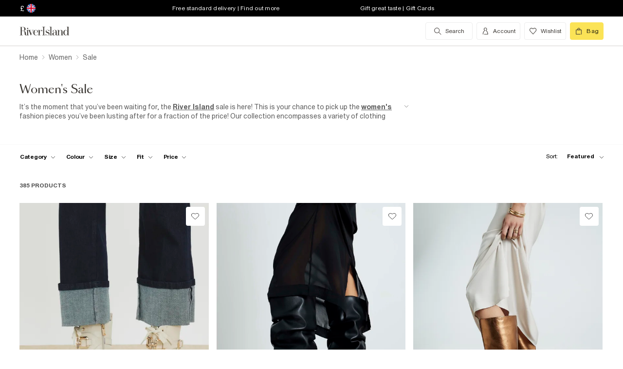

--- FILE ---
content_type: text/html; charset=utf-8
request_url: https://www.riverisland.com/c/women/sale?f-cat=shoes--boots&f-cat=intimates
body_size: 83981
content:


<!DOCTYPE html>
<html class="no-js" ng-strict-di lang="en">
<head>
    <meta charset="utf-8">
    <meta http-equiv="X-UA-Compatible" content="IE=edge,chrome=1">



    <script type="text/javascript">
        var RI = RI || {};
        RI.Data = RI.Data || {};
        RI.Data.jsErrorOnLoadCounter = 0;

        // Page load error counter
        window.addEventListener('error', function (event) {
            window.RI.Data.jsErrorOnLoadCounter++;
        });
    </script>

    <link href="//d3c3cq33003psk.cloudfront.net" rel="preconnect dns-prefetch" crossorigin />

    <link href="https://images.riverisland.com" rel="preconnect dns-prefetch" crossorigin />
    <link href="/Assets/RiverIsland/Core/images/favicon.png" rel="icon" type="image/png">
    <link rel="apple-touch-icon" href="/touch-icon-180x180.png">
    <link rel="apple-touch-icon" sizes="152x152" href="/Assets/RiverIsland/Core/images/touch-icon-152x152.png">
    <link rel="apple-touch-icon" sizes="180x180" href="/Assets/RiverIsland/Core/images/touch-icon-180x180.png">
    <link rel="apple-touch-icon" sizes="167x167" href="/Assets/RiverIsland/Core/images/touch-icon-167x167.png">

    <!-- Preload fonts -->
    <link rel="preload" href="https://www.riverisland.com/Assets/RiverIsland/Core/fonts/union/union-regular.woff2" as="font" crossorigin>
    <link rel="preload" href="https://www.riverisland.com/Assets/RiverIsland/Core/fonts/union/union-bold.woff2" as="font" crossorigin>
    <link rel="preload" href="/Assets/RiverIsland/Core/css/_responsive/_scss/ui_lib/icons/icons_20230918.woff2?20230918" as="font" crossorigin>
    <link rel="prefetch" href="https://www.riverisland.com/Assets/RiverIsland/Core/fonts/social-icon-font/icomoon.woff" as="font" crossorigin>
    <link rel="preload" href="https://www.riverisland.com/Assets/RiverIsland/Core/fonts/sang-bleu/SangBleuOGSans-Regular.woff2" as="font" crossorigin>

    

    <meta name="viewport" content="width=device-width"><meta charset="utf-8"><link rel="alternate" hreflang="x-default" href="https://www.riverisland.com/c/women/sale"><link rel="alternate" hreflang="en-gb" href="https://www.riverisland.com/c/women/sale"><link rel="alternate" hreflang="en-au" href="https://www.riverisland.com/c/women/sale"><link rel="alternate" hreflang="en-fr" href="https://www.riverisland.com/c/women/sale"><link rel="alternate" hreflang="en-de" href="https://www.riverisland.com/de/c/women/sale"><link rel="alternate" hreflang="en-ie" href="https://www.riverisland.com/ie/c/women/sale"><link rel="alternate" hreflang="en-nl" href="https://www.riverisland.com/c/women/sale"><link rel="alternate" hreflang="en-se" href="https://www.riverisland.com/c/women/sale"><link rel="alternate" hreflang="en-us" href="https://www.riverisland.com/us/c/women/sale"><meta name="description" content="Women's sale - check out River Island's latest sale items available online. Shop our latest special offers before it's too late. UP TO 50% OFF!"><meta property="og:title" content="Women's Clothing Sale | Ladies Clothes Sale | River Island"><meta property="og:description" content="Women's sale - check out River Island's latest sale items available online. Shop our latest special offers before it's too late. UP TO 50% OFF!"><meta property="og:type" content="website"><meta property="og:type" content="product.group"><meta name="twitter:card" content="summary_large_image" data-qa="header-twitter-card"><meta name="twitter:description" content="Women's sale - check out River Island's latest sale items available online. Shop our latest special offers before it's too late. UP TO 50% OFF!" data-qa="header-twitter-description"><meta name="twitter:title" content="Women's Clothing Sale | Ladies Clothes Sale | River Island" data-qa="header-twitter-title"><meta name="twitter:image" content="https://images.riverisland.com/is/image/RiverIsland/cream-lace-up-chunky-boots_924879_main" data-qa="header-twitter-image"><meta name="twitter:site" content="@RiverIsland" data-qa="header-twitter-site"><title>Women's Clothing Sale | Ladies Clothes Sale | River Island</title><link rel="canonical" href="https://www.riverisland.com/c/women/sale"><link rel="next" href="https://www.riverisland.com/c/women/sale?pg=2"><meta name="next-head-count" content="24"><link rel="preload" href="https://assets.riverisland.com/PLP/serverless/_next/static/css/commons.0bebba13.chunk.css" as="style"><link rel="stylesheet" href="https://assets.riverisland.com/PLP/serverless/_next/static/css/commons.0bebba13.chunk.css"><link rel="preload" href="https://assets.riverisland.com/PLP/serverless/_next/static/css/styles.af45440e.chunk.css" as="style"><link rel="stylesheet" href="https://assets.riverisland.com/PLP/serverless/_next/static/css/styles.af45440e.chunk.css"><link rel="preload" href="https://assets.riverisland.com/PLP/serverless/_next/static/J46R20v5J6YYY5CcZFq35/pages/_app.js" as="script"><link rel="preload" href="https://assets.riverisland.com/PLP/serverless/_next/static/J46R20v5J6YYY5CcZFq35/pages/fullplp.js" as="script"><link rel="preload" href="https://assets.riverisland.com/PLP/serverless/_next/static/runtime/webpack-4a902f5582d74ba75b46.js" as="script"><link rel="preload" href="https://assets.riverisland.com/PLP/serverless/_next/static/chunks/framework.b81d01513a6d12579b85.js" as="script"><link rel="preload" href="https://assets.riverisland.com/PLP/serverless/_next/static/chunks/commons.103b81f6de91af41fce3.js" as="script"><link rel="preload" href="https://assets.riverisland.com/PLP/serverless/_next/static/chunks/0539b571440c907f81060353050779fbd07a72bf.6d0c9780bc43a416ad9a.js" as="script"><link rel="preload" href="https://assets.riverisland.com/PLP/serverless/_next/static/chunks/styles.aa71cbe6e76f86315ba3.js" as="script"><link rel="preload" href="https://assets.riverisland.com/PLP/serverless/_next/static/runtime/main-ea8c1a37e64758c8b28a.js" as="script"><link rel="preload" href="https://assets.riverisland.com/PLP/serverless/_next/static/chunks/a2cae463.c787afaf6590a1366dc6.js" as="script">


    <meta property="og:image" content=""/>

<meta property="fb:app_id" content="166754430066099" />


<meta property="og:site_name" content="River Island" />

    <meta property="og:url" content="https://www.riverisland.com/c/women/sale"/>
        <link rel="stylesheet" type="text/css" href="/Assets/RiverIsland/Core/css/dist/_responsive.min.minimal_fdb9949149f78fab5f0ba2a794153e1a.css" media="screen" />
    <!-- Webpack CSS -->
    <link rel="stylesheet" type="text/css" href="/Assets/RiverIsland/Core/ui/dist/main.9f92497ab04d09267c50.css" media="screen" />




    

    <!-- Start Layout CSS -->
<link rel="stylesheet" type="text/css" href="/Assets/cms/Live/CMS/CSS/_responsive/index-layout.933f413ef12f44eb809898015044a469.css" media="all" />
<link rel="stylesheet" type="text/css" href="/Assets/cms/Live/CMS/CSS/_responsive/fix-staging-tab.ef8595265bf14aa1ae0d26f8209b18d8.css" media="all" />
<link rel="stylesheet" type="text/css" href="/Assets/cms/Live/CMS/CSS/_responsive/temp-core-fix-22-10.6c7263ef67114481a0410252c63ccb05.css" media="all" />
<link rel="stylesheet" type="text/css" href="/Assets/cms/Live/CMS/CSS/personalisation_styling.ae7c502eea9f48fc9a1dc6f371eb966a.css" media="all" />
<link rel="stylesheet" type="text/css" href="/Assets/cms/Live/CMS/CSS/2019/mobile-info-strip-colour2.5da1de6dcbaf4b37b62eb19533e4beb2.css" media="all" />
<link rel="stylesheet" type="text/css" href="/Assets/cms/Live/CMS/CSS/core/qubitT275-hidden-copy.e2600537b263465a93ab1e0356afd3cb.css" media="all" />
<!-- End Layout CSS -->


    

    <!-- Start Layout JS -->
<!-- End Layout JS -->


    


    <meta name="viewport" content="width=device-width, initial-scale=1.0, maximum-scale=1.0, user-scalable=no" />

        <meta name="p:domain_verify" content="89fc17b64b3db198c9cc99eeab97d4e1" />

    <script type="text/javascript" src="/Assets/RiverIsland/Core/js/_responsive/vendor/jquery-1.8.1.min.js"></script>




        <meta name="google-site-verification" content="ITU4G_Rze9pOHz5sKKCT4SEdm9AFPZNrlaJx_LEOHZ0" />

        <meta name="googlebot" content="" />

    <!-- Unique Styles 2 -->


<script type="text/javascript">
    (function () {
        var datalayer = {"context":{"currency":"GBP","currencyCode":"GBP","site":"UK","country":"GB","countryCode":"GB","language":"en-gb","environment":"Production"},"data":[]};
        window.tcpl = window.tcpl || {};
        window.tcpl.datalayer = datalayer;
        window.tcpl.publicfeatures = ["BackInStock","ClearPayMessaging","ComingSoon","EnableBeautyNewsletter","EnableBnplMessaging","EnableCommerceV2Login","EnableCookieConsent","EnableGetTheOutfit","EnableLiveChatExtension","EnableNewCommerce","EnableYouMayAlsoLike","GiftCards","GooglePayEnabled","LoginCaptcha","MatchingSet","Payment_KlarnaMarketing_Web","PaymentElementsV2","PlpScroll","PlpShowAddToBagOnMobile","RegisterCaptcha","ResetPasswordCaptcha","ReturnsChargeText","SeoPdpExtraBreadcrumb","SeoPlpCategoryLinks","ShopTheseItems","ShowClickAndCollect","ShowFindInStore","ShowLocalShopForWeb","SupergraphPdp"];
        window.tcpl.settings = {"checkout_host":"https://checkout.riverisland.com","faro_sampling_rate":0.1};
        document.addEventListener('DOMContentLoaded', function () {
            if (window.riDigitalData && Array.isArray(datalayer.data) && datalayer.data.length > 0) {
                var filteredEventNames = ['landing-page', 'content-page', 'search'];
                var isValidEvent = true;
                var type = datalayer.data[0].type;

                for (var i = 0; i < filteredEventNames.length; i += 1) {
                    if (filteredEventNames[i] === type) {
                        isValidEvent = false;
                    }
                }

                if (isValidEvent) {
                    if (type === 'wishlist') {
                        datalayer.data[0] = { ...datalayer.data[0], length: document.querySelectorAll('#wishlist-container .js-wishlist-item').length };
                    }
                    window.riDigitalData.add(type, datalayer);
                }
            }
        });
    })(window);
</script>



    



<script id="qubitUV">

    (function() {

        window.universal_variable = {
            version: "1.2.1",

            page: {
                    type: "Content"
            },

            

            basket: {
                currency:"GBP",
                subtotal: 0,
                total: 0,
                tax: 0,
                line_items:[]
            },
    events: []
    };

    
    var readCookie = function(name) { var nameEq = name + "="; var ca = document.cookie.split(";"); for (var i = 0; i < ca.length; i++) { var c = ca[i]; while (c.charAt(0) === " ") c = c.substring(1, c.length); if (c.indexOf(nameEq) === 0) return decodeURI(c.substring(nameEq.length, c.length)); } return null; };
    var parseCookieAsObject = function(cookie) { var o = {}; (cookie || "").split("&").forEach(function(seg) { var parts = seg.split("="); if (parts.length === 2) { var name = decodeURIComponent(parts[0]); var valu = decodeURIComponent(parts[1]); o[name] = valu; } }); return o; };
    var uprops = parseCookieAsObject(readCookie("uprops"));
    var recognised = (uprops && "ui" in uprops);
    window.universal_variable.user = {
        returning: recognised ? true : false
    };
    if (uprops) {
        if ("lg" in uprops) window.universal_variable.user.language = uprops.lg;
        if (recognised) {
            window.universal_variable.user.id = uprops.ui.replace("{", "").replace("}", "");
            if ("to" in uprops) window.universal_variable.user.has_transacted = uprops.to > 0 ? true : false;
        }
    }

            // Populate universal variable basket from local storage item

                var localStorageEnabled = function() {
                    try {
                        var storage = window["localStorage"],
                            x = '__storage_test__';
                        storage.setItem(x, x);
                        storage.removeItem(x);
                        return true;
                    } catch (e) {
                        return false;
                    }
                };
                var basket = localStorageEnabled() ? JSON.parse(localStorage.getItem("tcpl-ri-basket")) || null : false;
                if (basket && (window.universal_variable.basket.total > 0 || basket.total && basket.total > 0)) {
                    if (basket.currency) window.universal_variable.basket.currency = basket.currency;
                    if (basket.subTotal) window.universal_variable.basket.subtotal = basket.nondiscountedSubTotal || basket.subTotal;
                    if (basket.total) window.universal_variable.basket.total = basket.total;
                    if (basket.basketId && basket.itemCount && basket.itemCount > 0) window.universal_variable.basket.id = basket.basketId;
                    if (basket.promotions && basket.promotions.length >0) window.universal_variable.basket.promotions = basket.promotions;
                    if (basket.vouchers && basket.vouchers.length > 0 && basket.vouchers[0] != null) window.universal_variable.basket.vouchers = basket.vouchers;
                    if (basket.shippingMethod) window.universal_variable.basket.shipping_method = basket.shippingMethod;
                    if (basket.shippingCost) window.universal_variable.basket.shipping_cost = basket.shippingCost;
                    if (basket.lineItems) {
                        for (var key in basket.lineItems) {
                            if (!basket.lineItems.hasOwnProperty(key)) continue;
                            var lineItem = basket.lineItems[key];
                            window.universal_variable.basket.line_items.push({
                                product: {
                                    id: lineItem.webProductId,
                                    name: lineItem.displayName,
                                    category: lineItem.parentCategoryParent != null ? lineItem.parentCategoryParent : lineItem.parentCategory,
                                    url: lineItem.url,
                                    description: lineItem.description,
                                    color: lineItem.color,
                                    image_url: lineItem.imageUrl,
                                    sku_code: lineItem.vgi,
                                    sku_id: lineItem.trackingVariantId,
                                    in_stock: lineItem.inStock,
                                    currency: lineItem.currency,
                                    unit_price: lineItem.originalPrice,
                                    unit_sale_price: lineItem.price
                                },
                                quantity: lineItem.quantity,
                                subtotal: lineItem.subTotal,
                                total_discount: lineItem.totalDiscount
                            });
                            var currentLineItem =
                                window.universal_variable.basket.line_items[window.universal_variable.basket.line_items.length-1];
                            if (lineItem.stock) currentLineItem.product.stock = lineItem.stock;
                            if (lineItem.division) currentLineItem.product.product_division = lineItem.division;
                            if (lineItem.parentCategoryParent && lineItem.parentCategory) currentLineItem.product.subcategory = lineItem.parentCategory;

                        }
                    }
                }
        
    })();
</script>

    
        <script data-marketing-src='//static.goqubit.com/smartserve-3303.js' async crossorigin='anonymous'></script>

    
<!-- Google Tag Manager -->
    <script>
        function gtmLoad() {
            (function (w, d, s, l, i) {
                w[l] = w[l] || []; w[l].push({
                    'gtm.start':
                        new Date().getTime(), event: 'gtm.js'
                }); var f = d.getElementsByTagName(s)[0],
                    j = d.createElement(s), dl = l != 'dataLayer' ? '&l=' + l : ''; j.async = true; j.src =
                        'https://www.googletagmanager.com/gtm.js?id=' + i + dl; f.parentNode.insertBefore(j, f);
                })(window, document, 'script', 'riDigitalGTM', 'GTM-WV9N8R6');
        }

        document.addEventListener('enableGTMBasedOnCookieConsent', gtmLoad);
    </script>
        <!-- End Google Tag Manager -->



    


    <!-- Webpack JS -->
    <script type="text/javascript" src="/Assets/RiverIsland/Core/ui/dist/dataLayer-f62b39cb9a8e5ea6b247.js"></script>



</head>



<body class="region-UK " data-currency="GBP" data-ri="" data-plpv2="" data-newplp="True" data-plpfeatures="" data-tcpcdt="" data-cnotify="" data-country="GB" data-empty-bag-value="£0.00" data-cdn="y" data-gen="14/01/2026 04:16:37">
    
    <div id="live-chat-enabled"></div>

<div itemscope itemtype="http://schema.org/WebSite">
        <link itemprop="url" href="https://www.riverisland.com" />
        <meta itemprop="name" content="River Island" />
    </div>

    <!--[if IE]>
      <style>
      #outer-container {display:none}
      </style>

      <div style="width:100%; position:absolute; top:0; left:0; z-index:99;">
      <img src="https://images.riverisland.com/is/image/RiverIsland/c20131205%5Fyourbrowserisnotsupported%5Fie6?scl=1" border="0" style="width:100%" alt="Your browser is not supported">
      </div>

      <![endif]-->

    
<!-- Google Tag Manager (noscript) -->


    <noscript>
        <iframe src="https://www.googletagmanager.com/ns.html?id=GTM-WV9N8R6" height="0" width="0" style="display:none;visibility:hidden"></iframe>
    </noscript>
<!-- End Google Tag Manager (noscript) -->

    <div class="mega-menu__overlay"></div>

        <!-- Outer Container -->
        <div id="outer-container">
            <!-- Inner Container -->
            <div id="inner-container">

                <!-- Search Start -->
                <div id="search-overlay" class="overlay--search overlay overlay--fade flex-container flex-container--full-height"
  tabindex="-1" role="search">
  <div class="search-dropdown__bar" aria-hidden="true"></div>
  <div id="hide-search-overlay-bg" class="overlay--search-bg" aria-hidden="true"></div>
  <div class="overlay__content">
    <div class="search-dropdown__container search-dropdown" data-dropdown="search">
      <div class="fixed-wrapper">
        <div class="header-max-width-container search-bar">
          <form action="/search" autocomplete="off" id="typeahead-input" method="get"
            novalidate="novalidate">
            <label class="js-search__label is--hidden" for="typeahead-search-query">Search</label>
            <input id="typeahead-search-query" class="typeahead-search__input" name="keyword" type="search"
              maxlength="70" placeholder="Search River Island.com"
              data-autocomplete-url="/search/Autocomplete" aria-autocomplete="list"
              aria-expanded="true" aria-owns="quicklinks suggestions" />
            <button type="submit" id="search-submit" name="search-submit"
              class="search-dropdown__button btn ui-primary icon"
              aria-label="search river island.com">Search</button>
          </form>
          <button id="hide-search" type="button" class="btn ui-tertiary btn--hide-search" aria-label="cancel and close the search popup">
            <span>CANCEL</span>
          </button>
        </div>
      </div>
      <div id="recent-search-list"></div>
      <div class="typeahead header-max-width-container" id="typeahead-results"></div>
    </div>
  </div>
</div>

                <!-- Search End -->
<a id="top"></a>
<!-- Mobile Infostrip -->


    <div class="mobile-info-strip">
        <ul id="mobile-info-strip-carousel" class="promo-links flex-container flex-row flex-align-center transition">
                <li data-zone="1" class="first gesture-zone">
                    <a href="/how-can-we-help/delivery" title="Free standard delivery | Find out more" class="ui-caption">
                        Free standard delivery | Find out more
                    </a></li>
                            <li data-zone="2" class="second gesture-zone">
                    <a href="/how-can-we-help/gift-vouchers-cards" title="Gift great taste | Gift Cards" class="ui-caption">
                        Gift great taste | Gift Cards
                    </a></li>
                            <li data-zone="3" class="third gesture-zone">
                    <a href="/how-can-we-help/returns" title="Extended Returns | Find out more" class="ui-caption">
                        Extended Returns | Find out more
                    </a></li>
        </ul>
    </div>

<!-- End Mobile Infostrip -->
<!-- Header -->
<header data-localize="Header" id="main-header" role="banner" class="header header-container flex-container flex-column">
    <!-- Infostrip -->
    <div class="info-strip">
        <!-- New component -->
        
<div id="region-currency" class="region-currency">
    <ul class="nav flex-container">
        <li id="region-currency-symbol" class="nav-item region-currency__nav-item region-currency__symbol">
            <a class="site-picker" href="/site/Picker" title="Currency">&#163;</a>
        </li>
        <li id="region-currency-flag" class="nav-item region-currency__nav-item region-currency__flag">
            <a class="site-picker" href="/site/Picker" title="Region">
                <span class="region-currency__window">
                  <img src="/Assets/RiverIsland/Core/images/_responsive/site/flags/new-flag-uk.png" alt="UK region" />
                </span>
            </a>
        </li>
    </ul>
</div>



<div class="promo-links">
  <ul class="nav flex-container">
    <li class="nav-item first personalisation-find">
      <a href="/how-can-we-help/delivery" title="Free standard delivery | Find out more">
        Free standard delivery | Find out more
      </a>
    </li>
    <li class="nav-item second personalisation-find">
      <a href="/how-can-we-help/gift-vouchers-cards" title="Gift great taste | Gift Cards">
        Gift great taste | Gift Cards
      </a>
    </li>
    <li class="nav-item third personalisation-find">
      <a href="/how-can-we-help/returns" title="Extended Returns | Find out more">
        Extended Returns | Find out more
      </a>
    </li>
  </ul>
</div>

<!-- Personalisation pop up modal -->
<div id="myPersonalisationModal" class="personalisation-modal">
  <!-- Modal content -->
  <div class="modal-content">
    <span class="icon-ui-close ps-close">
    </span>
    <div id="terms-content">
    </div>
    <button class="btn ui-tertiary personalisation-close-btn">Continue
    </button>
  </div>
</div>

    </div>
    <!-- End Infostrip -->
    <!-- Start Nav Bar Container -->
    <section class="nav-bar-container">
        <div class="nav-bar-container__inner flex-container flex-row flex-justify-space-between">
            <div class="nav-bar-container__inner--set-vertical">
                <div class="nav-bar-container__inner--set-horizontal">
                    <div class="header__content flex-container flex-row flex-justify-space-between" itemscope
                        itemtype="http://schema.org/Organization">
                        <div class="main-navigation-wrapper">
                            <!-- Start Logo -->

                            <div class="logo logo__headerlink flex-container flex-align-center">
                                <a href="/" itemprop="url" aria-label="Return to the River Island home page" data-item-name="logo" data-item-category="Navigation" data-animation="">
                                    <span><svg xmlns="http://www.w3.org/2000/svg" id="Layer_1" viewBox="0 0 324 104"><defs><style>.cls-1{fill:#3d3935;stroke-width:0px;}</style></defs><path class="cls-1" d="M114.12,73.38v-.85h5.24V30.9h-5.24v-.83h15.96v.83h-5.23v41.63h5.3v.85s-16.03,0-16.03,0Z"/><path class="cls-1" d="M41.09,41.75c.82,0,1.52-.29,2.09-.88s.86-1.28.86-2.11-.29-1.5-.88-2.08c-.58-.58-1.28-.87-2.08-.87s-1.52.29-2.09.87c-.58.58-.86,1.28-.86,2.08s.29,1.52.86,2.11,1.28.88,2.09.88Z"/><path class="cls-1" d="M47.46,73.38v-.85h-3.79v-24.92h3.11l10.11,25.77h1.07l11.38-25.76h3.35v-.85h-9.89v.85h5.6l-8.51,19.3-7.38-19.3h4.88v-.84h-22.68v.85h3.76v24.92h-3.23c-1.18,0-2.21-.43-2.53-1.57v-.02c-.59-2.09-.44-4.66-.48-6.81-.03-1.49-.19-2.98-.48-4.47-.41-2.11-1.38-4.13-3.05-5.52-1.85-1.53-4.93-2.35-7.31-2.72-.19-.03-.37-.05-.53-.07,1.39-.11,2.24-.36,3.71-.84,4.68-1.53,7.42-6.31,6.05-11.26-1.55-5.61-7.25-8.12-12.65-8.12H1v.82h5.23v40.57H1v.85h15.98v-.85h-5.26v-20.76h6.61c.93,0,1.69.05,2.53.27,1.1.29,2.09.52,2.9,1.31,1.4,1.38,1.99,3.61,2.19,5.51.13,1.28.21,2.61.23,3.98s.08,2.69.19,3.98c.19,2.24,1.08,5.16,3.84,6.05,1.93.62,2.11.5,5.15.5h12.13ZM19.24,50.93h-7.52v-18.97h4.96c3.32,0,5.86,1.3,7.23,5.14.74,2.1,1.01,4.34.97,6.57-.04,1.69-.23,3.44-1.05,4.91-1.04,1.86-2.73,2.16-4.59,2.34Z"/><path class="cls-1" d="M93.56,65.51c-1.11,2.6-1.97,4.09-3.61,5.39-1.55,1.24-3.04,1.63-5.02,1.82-2.1.2-4.34-.04-5.93-1.39-.8-.67-1.42-1.53-1.85-2.47-.55-1.18-.93-2.52-1.16-4.03s-.33-3.1-.33-4.75c0-.66.02-1.34.05-1.98h18.19c0-2.1-.37-4.02-1.11-5.83-.74-1.81-1.95-3.27-3.61-4.38-1.67-1.11-3.9-1.66-6.69-1.66-2.48,0-4.69.55-6.61,1.65s-3.43,2.68-4.52,4.75-1.65,4.55-1.65,7.44.58,5.37,1.75,7.44,2.74,3.66,4.71,4.77,4.2,1.66,6.66,1.66c3.14,0,5.66-.77,7.54-2.31s2.87-3.35,3.96-5.81l-.77-.31ZM75.94,55.3c.43-3.42,2.11-7.78,6.17-8.23,4.24-.47,6.93,2.72,7.64,6.55.2,1.1.3,2.67.3,3.63h-14.34c.05-.87.13-1.12.23-1.95Z"/><path class="cls-1" d="M115.01,50.63c-.07.55-.31.93-.71,1.35-1.02,1.03-2.97,1.03-3.74-.31-.51-.88-.4-2.01-.28-2.98.29-2.28-2.3-1.24-3.41-.51-.06.04-.12.08-.18.13-.97.78-2.16,2.4-2.76,3.76-.61,1.37-1.03,2.84-1.42,4.45-.05.21-.09.43-.13.63l-.41,15.37h4.1v.85h-12.95v-.85h3.79v-24.92h-3.79v-.85h8.85v8.32c.35-1.52.85-2.75,1.49-4.04.72-1.45,1.63-2.61,2.72-3.5s2.37-1.33,3.86-1.33c1.06,0,1.97.2,2.72.61s1.32.93,1.7,1.59c.12.2.15.24.27.47,0,0,.43.92.28,1.74Z"/><path class="cls-1" d="M150.46,61.29c-.77-1.04-1.78-1.89-3.01-2.56-1.23-.67-2.54-1.24-3.91-1.72-1.38-.47-2.68-.96-3.9-1.44s-2.23-1.06-3.01-1.73-1.18-1.54-1.18-2.61c0-.83.23-1.92.7-2.52s1.08-1.06,1.83-1.38c.76-.32,1.6-.48,2.53-.48,1.61,0,3.04.34,4.28,1.02,1.24.68,2.44,1.45,3.19,2.5s1.28,2.6,1.37,3.75h.85v-8.12h-.85c-1.16,1.27-3.17,1.61-4.74.9-.17-.08-.35-.15-.52-.22-1.11-.44-2.32-.66-3.64-.66-1.85,0-3.35.37-4.51,1.12s-2.03,1.7-2.59,2.85c-.56,1.16-.85,2.36-.85,3.59,0,1.71.37,3.08,1.12,4.1s1.71,1.85,2.88,2.47c1.17.62,2.42,1.15,3.73,1.58,1.31.44,2.55.89,3.73,1.34,1.17.46,2.13,1.04,2.87,1.76s1.11,1.69,1.11,2.91c0,1.12-.19,2.51-.93,3.4-1.17,1.39-3.71,1.83-5.41,1.83-1.43,0-2.78-.33-4.02-.99-1.24-.66-2.43-1.44-3.28-2.54s-1.54-2.73-1.75-4.07h-.86v7.99h.86c1.24-1.35,3.5-1.24,5.16-.48.23.11.53.22.77.31,1.2.46,2.24.69,3.58.69,1.82,0,3.45-.36,4.89-1.08,1.43-.72,2.58-1.73,3.42-3.03s1.27-2.82,1.27-4.54c0-1.6-.4-2.92-1.17-3.96h0Z"/><path class="cls-1" d="M247.26,72.56V30.04h-8.95v.85h3.76v24.18c-.63-2.72-1.73-4.88-3.3-6.5-1.57-1.62-3.52-2.43-5.85-2.43-2.01,0-3.91.55-5.71,1.65-1.8,1.1-3.27,2.68-4.4,4.74-1.14,2.06-1.71,4.52-1.71,7.39s.57,5.33,1.71,7.38,2.61,3.62,4.4,4.71c1.8,1.09,3.7,1.63,5.71,1.63,2.33,0,4.29-.8,5.85-2.4,1.57-1.6,2.67-3.75,3.3-6.47v8.65h8.93v-.87l-3.74.03ZM240.75,66.49c-.77,1.81-1.77,3.19-3,4.15-1.24.96-2.82,1.43-4.25,1.43s-2.33-.48-3.36-1.45-1.81-2.36-2.34-4.16-.79-3.99-.79-6.56.26-4.75.79-6.57,1.31-3.21,2.34-4.19,2.3-1.47,3.79-1.47,2.64.48,3.88,1.45c1.24.97,2.23,2.36,3,4.17.77,1.82.72,4.02.72,6.6,0,2.58-.02,4.78-.78,6.58Z"/><path class="cls-1" d="M176.78,46.97h.05c1.43.02,2.82.22,3.81,1.3.74.81,1.23,2.28,1.46,3.55.23,1.27.35,2.6.35,3.98v2.27l-3.87.34c-4.06.5-7.26.87-9.47,2.34s-3.32,3.5-3.32,6.08c0,2.2.74,3.93,2.24,5.21,1.49,1.28,3.49,1.92,5.99,1.92,1.97,0,3.62-.29,4.97-1.23,1.35-.94,2.37-2.25,3.08-3.93.15-.35.27-.71.39-1.08v1.19c0,1.25.23,2.25.7,2.99.46.74,1.09,1.4,2.76,1.47,1.28.05,2.12.03,3.32.03,2.1,0,1.66.1,2.5-.85h-1.58c-.74,0-1.85-.01-2.39-.61-.33-.37-.26-1.28-.26-1.92v-14.21c0-1.56-.22-3.06-.66-4.5s-1.32-2.63-2.64-3.55c-.75-.53-1.65-.84-2.53-1.08-1.13-.31-2.31-.48-3.48-.53-1.98-.08-4.03.25-5.88.98-1.47.58-2.85,1.48-3.75,2.8-.56.81-.91,1.75-1.05,2.73-.2,1.33.84,2.41,2.13,2.41s2.13-.84,2.13-2.24c0-1.29-.39-1.74-.39-2.75,0-2.49,3.45-3.1,5.41-3.09h0ZM182.45,65.19c-.16,1.06-.43,2.01-.82,2.82-.82,1.73-1.9,3.55-3.68,4.4-1.4.66-2.91.65-4.16-.28-.97-.72-1.48-1.81-1.85-2.93-.3-.89-.45-1.81-.45-2.77,0-1.06.24-2.12.72-3.18,1.55-3.41,5.2-3.92,8.56-4.21.57-.05,1.13-.1,1.7-.15v6.3h0,0Z"/><path class="cls-1" d="M160.86,30.07v42.46h4.91v.85h-15.02v-.85h4.94V30.9h-4.94v-.83h10.11Z"/><path class="cls-1" d="M199.33,46.67v25.86h3.73v.85h-13.08l.52-.85h3.78v-25.01h-3.78v-.85h8.83,0ZM220.72,72.53v.85h-12.62v-.85h3.75v-16.73c0-1.78.03-3.72-.42-5.45-.84-3.27-4.71-3.62-7.15-1.8-1.14.85-2.07,2.3-2.8,3.62-.73,1.32-1.28,2.71-1.63,4.19s-.54,2.82-.54,4.06l-.72.15c0-1.27.17-2.72.5-4.35.34-1.62.9-3.2,1.69-4.72.79-1.52,1.86-2.77,3.21-3.75,2.19-1.59,5.38-1.92,7.95-1.21,1.66.46,3.08,1.56,3.89,3.08.97,1.83,1.13,4.14,1.2,6.18.12,3.95.19,7.92.15,11.88v4.87h3.53s0,0,0,0Z"/></svg></span>
                                </a>
                            </div>
                            <!-- End Logo -->
                            <!-- Start Navigation -->
<!-- Multi layer menu -->
<nav id="main-menu" role="navigation" class="main-navigation-v4 main-navigation main-navigation--multi-layer flex-container flex-align-center flex-justify-flex-start">
    <div class="main-navigation__inner">
        <div class="main-navigation__search multi-layer">
            <button aria-label="search river island.com" type="button" class="main-navigation__search-inner multi-layer mm-show-search">
                <span class="main-navigation__search-text multi-layer">
                    <span class="main-navigation__search-text--inner multi-layer icon icon-ui-search"></span>
                </span>
                <button type="button" aria-label="close menu" class="btn ui-tertiary btn--hide-search multi-layer"></button>
            </button>
            <div id="mm-search-overlay" class="overlay--search overlay overlay--fade flex-container flex-container--full-height mm-nopanel mega-menu-search" tabindex="-1" role="dialog">
  <div class="overlay__content">

    <div class="search-dropdown__container search-dropdown flex-container flex-column" data-dropdown="search">
      <div class="fixed-wrapper multi-layer">
      <form action="/search" autocomplete="off" id="mm-typeahead-input" method="get" novalidate="novalidate">
        <div class="clear-input-container multi-layer">
          <input id="mm-typeahead-search-query" class="typeahead-search__input multi-layer clear-input js-clear-input" 
            name="keyword" type="search" maxlength="70" data-autocomplete-url="/search/Autocomplete"
            aria-autocomplete="list" aria-expanded="true" aria-owns="quicklinks suggestions"
            placeholder="Search River Island.com" />
          <label class="js-search__label" for="typeahead-search-query">Search River Island</label>
          <button type="button" class="search-dropdown__button reset-btn clear-input__button js-clear-button multi-layer" />
          <button id="mm-hide-search" type="button" class="btn btn ui-tertiary reset-btn mega-menu-search__close multi-layer"><span>CANCEL</span></button>
        </div>
      </form>
      </div>
        <div class="recent-search__list" id="mm-recent-search-list">
        </div>
        <div class="typeahead" id="mm-typeahead-results">
        </div>
    </div>
  </div>
</div>

        </div>
        <ul class="mega-menu mega-menu--multi-layer mega-menu--mobile" data-menu-type="desktop">
                    <li class="mega-menu__item mega-menu">
            <a class="main-navigation__item" href="/women" aria-haspopup="true" data-menu-hierarchy="Women">
                <span class="main-navigation__title">women</span>
            </a>

            <div class="mega-menu__sub-menu mega-menu-sub-menu" aria-label="submenu" data-level="1">
                <div class="mega-menu__content mega-menu__content-multi-layer">
                        <ul class="mega-menu__main-columns">
    <li class="mega-menu__column">
        
            <ul >
    <li class="mega-menu__block">
                <p class="mega-menu__heading mega-menu__heading-multi-layer" data-menu-hierarchy="Women: New In">
            New In
        </p>

            <ul >
        <li class="mega-menu__column-item">
            <a href="/c/women/just-arrived" data-menu-hierarchy="Women: New In: View All">
                View All
            </a>
        </li>
        <li class="mega-menu__column-item">
            <a href="/c/women/just-arrived?f-collections=clothing" data-menu-hierarchy="Women: New In: Clothing">
                Clothing
            </a>
        </li>
        <li class="mega-menu__column-item">
            <a href="/c/women/just-arrived?f-collections=footwear" data-menu-hierarchy="Women: New In: Shoes">
                Shoes
            </a>
        </li>
        <li class="mega-menu__column-item">
            <a href="/c/women/just-arrived?f-collections=bags" data-menu-hierarchy="Women: New In: Bags">
                Bags
            </a>
        </li>
        <li class="mega-menu__column-item">
            <a href="/c/women/just-arrived?f-cat=jewellery&amp;f-collections=accessories" data-menu-hierarchy="Women: New In: Accessories">
                Accessories
            </a>
        </li>
        <li class="mega-menu__column-item">
            <a href="/c/women/bestsellers" data-menu-hierarchy="Women: New In: Bestsellers">
                Bestsellers
            </a>
        </li>
        <li class="mega-menu__column-item">
            <a href="/c/women/back-in-stock" data-menu-hierarchy="Women: New In: Back In Stock">
                Back In Stock
            </a>
        </li>
    </ul>

    </li>
    <li class="mega-menu__block">
                <p class="mega-menu__heading mega-menu__heading-multi-layer" data-menu-hierarchy="Women: Trending">
            Trending
        </p>

            <ul >
        <li class="mega-menu__column-item">
            <a href="/c/women/new-season" data-menu-hierarchy="Women: Trending: New Season Trends">
                New Season Trends
            </a>
        </li>
        <li class="mega-menu__column-item">
            <a href="/c/women/chocolate-brown-outfits" data-menu-hierarchy="Women: Trending: Chocolate Brown">
                Chocolate Brown
            </a>
        </li>
        <li class="mega-menu__column-item">
            <a href="/c/women/comfort-in-the-cold" data-menu-hierarchy="Women: Trending: Comfort In The Cold">
                Comfort In The Cold
            </a>
        </li>
        <li class="mega-menu__column-item">
            <a href="/c/women/to-have-and-to-hold" data-menu-hierarchy="Women: Trending: Wedding Guest">
                Wedding Guest
            </a>
        </li>
        <li class="mega-menu__column-item">
            <a href="/c/women/the-classics" data-menu-hierarchy="Women: Trending: Everyday Icons">
                Everyday Icons
            </a>
        </li>
        <li class="mega-menu__column-item">
            <a href="/c/women/utility" data-menu-hierarchy="Women: Trending: Utility">
                Utility
            </a>
        </li>
        <li class="mega-menu__column-item">
            <a href="/c/women?f-colour=navy" data-menu-hierarchy="Women: Trending: Navy">
                Navy
            </a>
        </li>
        <li class="mega-menu__column-item">
            <a href="/c/women/balloon-trousers" data-menu-hierarchy="Women: Trending: Barrel Leg">
                Barrel Leg
            </a>
        </li>
        <li class="mega-menu__column-item">
            <a href="/c/women?f-fabric=lace&amp;f-fabric=satin" data-menu-hierarchy="Women: Trending: Lace & Satin">
                Lace &amp; Satin
            </a>
        </li>
        <li class="mega-menu__column-item">
            <a href="/c/women/holiday-shop" data-menu-hierarchy="Women: Trending: Holiday Shop">
                Holiday Shop
            </a>
        </li>
    </ul>

    </li>
    </ul>

    </li>
    <li class="mega-menu__column">
        
            <ul >
    <li class="mega-menu__block">
                <p class="mega-menu__heading mega-menu__heading-multi-layer" data-menu-hierarchy="Women: Clothing">
            Clothing
        </p>

            <ul >
        <li class="mega-menu__column-item">
            <a href="/c/women" data-menu-hierarchy="Women: Clothing: All Womenswear">
                All Womenswear
            </a>
        </li>
        <li class="mega-menu__column-item">
            <a href="/c/women/coats-and-jackets?f-cat=blazers" data-menu-hierarchy="Women: Clothing: Blazers">
                Blazers
            </a>
        </li>
        <li class="mega-menu__column-item">
            <a href="/c/women/tops?f-cat=blouses&amp;f-cat=shirts" data-menu-hierarchy="Women: Clothing: Blouses & Shirts">
                Blouses &amp; Shirts
            </a>
        </li>
        <li class="mega-menu__column-item">
            <a href="/c/women/coats-and-jackets" data-menu-hierarchy="Women: Clothing: Coats & Jackets">
                Coats &amp; Jackets
            </a>
        </li>
        <li class="mega-menu__column-item">
            <a href="/c/women/coordinates-and-matching-sets" data-menu-hierarchy="Women: Clothing: Co-ord Sets">
                Co-ord Sets
            </a>
        </li>
        <li class="mega-menu__column-item">
            <a href="/c/women/dresses" data-menu-hierarchy="Women: Clothing: Dresses">
                Dresses
            </a>
        </li>
        <li class="mega-menu__column-item">
            <a href="/c/women/tops?f-cat=hoodies&amp;f-cat=sweatshirts" data-menu-hierarchy="Women: Clothing: Hoodies & Sweatshirts">
                Hoodies &amp; Sweatshirts
            </a>
        </li>
        <li class="mega-menu__column-item">
            <a href="/c/women/jeans" data-menu-hierarchy="Women: Clothing: Jeans">
                Jeans
            </a>
        </li>
        <li class="mega-menu__column-item">
            <a href="/c/women/knitwear?f-cat=cardigans&amp;f-cat=jumpers" data-menu-hierarchy="Women: Clothing: Jumpers & Cardigans">
                Jumpers &amp; Cardigans
            </a>
        </li>
        <li class="mega-menu__column-item">
            <a href="/c/women/playsuits-and-jumpsuits" data-menu-hierarchy="Women: Clothing: Jumpsuits & Playsuits">
                Jumpsuits &amp; Playsuits
            </a>
        </li>
        <li class="mega-menu__column-item">
            <a href="/c/women/trousers?f-cat=joggers&amp;f-cat=leggings" data-menu-hierarchy="Women: Clothing: Leggings & Joggers">
                Leggings &amp; Joggers
            </a>
        </li>
        <li class="mega-menu__column-item">
            <a href="/c/women/loungewear" data-menu-hierarchy="Women: Clothing: Loungewear">
                Loungewear
            </a>
        </li>
        <li class="mega-menu__column-item">
            <a href="/c/women/shorts" data-menu-hierarchy="Women: Clothing: Shorts">
                Shorts
            </a>
        </li>
        <li class="mega-menu__column-item">
            <a href="/c/women/skirts" data-menu-hierarchy="Women: Clothing: Skirts">
                Skirts
            </a>
        </li>
        <li class="mega-menu__column-item">
            <a href="/c/women/suits" data-menu-hierarchy="Women: Clothing: Suits & Tailoring">
                Suits &amp; Tailoring
            </a>
        </li>
        <li class="mega-menu__column-item">
            <a href="/c/women/swimwear-and-beachwear" data-menu-hierarchy="Women: Clothing: Swimwear & Beachwear">
                Swimwear &amp; Beachwear
            </a>
        </li>
        <li class="mega-menu__column-item">
            <a href="/c/women/tops?f-cat=t-shirts&amp;f-cat=vests" data-menu-hierarchy="Women: Clothing: T-Shirts & Vests">
                T-Shirts &amp; Vests
            </a>
        </li>
        <li class="mega-menu__column-item">
            <a href="/c/women/tops" data-menu-hierarchy="Women: Clothing: Tops">
                Tops
            </a>
        </li>
        <li class="mega-menu__column-item">
            <a href="/c/women/trousers" data-menu-hierarchy="Women: Clothing: Trousers">
                Trousers
            </a>
        </li>
        <li class="mega-menu__column-item">
            <a href="/c/women/coats-and-jackets?f-cat=waistcoats" data-menu-hierarchy="Women: Clothing: Waistcoats">
                Waistcoats
            </a>
        </li>
    </ul>

    </li>
    </ul>

    </li>
    <li class="mega-menu__column">
        
            <ul >
    <li class="mega-menu__column">
                <p class="mega-menu__heading mega-menu__heading-multi-layer" data-menu-hierarchy="Women: Shoes & Boots">
            Shoes &amp; Boots
        </p>

            <ul >
        <li class="mega-menu__column-item">
            <a href="/c/women/shoes-and-boots" data-menu-hierarchy="Women: Shoes & Boots: View All Shoes & Boots">
                View All Shoes &amp; Boots
            </a>
        </li>
        <li class="mega-menu__column-item">
            <a href="/c/women/shoes-and-boots?f-cat=boots" data-menu-hierarchy="Women: Shoes & Boots: Boots">
                Boots
            </a>
        </li>
        <li class="mega-menu__column-item">
            <a href="/c/women/shoes-and-boots?f-cat=heels" data-menu-hierarchy="Women: Shoes & Boots: Heels">
                Heels
            </a>
        </li>
        <li class="mega-menu__column-item">
            <a href="/c/women/shoes-and-boots?f-cat=sandals" data-menu-hierarchy="Women: Shoes & Boots: Sandals">
                Sandals
            </a>
        </li>
        <li class="mega-menu__column-item">
            <a href="/c/women/shoes-and-boots?f-cat=shoes" data-menu-hierarchy="Women: Shoes & Boots: Shoes">
                Shoes
            </a>
        </li>
        <li class="mega-menu__column-item">
            <a href="/c/women/shoes-and-boots?f-cat=trainers" data-menu-hierarchy="Women: Shoes & Boots: Trainers">
                Trainers
            </a>
        </li>
        <li class="mega-menu__column-item">
            <a href="/c/women/shoes-and-boots?f-fit=wide-fit" data-menu-hierarchy="Women: Shoes & Boots: Wide Fit Shoes">
                Wide Fit Shoes
            </a>
        </li>
    </ul>

    </li>
    <li class="mega-menu__block">
                <p class="mega-menu__heading mega-menu__heading-multi-layer" data-menu-hierarchy="Women: Bags & Accessories">
            Bags &amp; Accessories
        </p>

            <ul >
        <li class="mega-menu__column-item">
            <a href="/c/women/accessories" data-menu-hierarchy="Women: Bags & Accessories: Accessories">
                Accessories
            </a>
        </li>
        <li class="mega-menu__column-item">
            <a href="/c/women/bags-and-purses" data-menu-hierarchy="Women: Bags & Accessories: Bags, Purses & Luggage">
                Bags, Purses &amp; Luggage
            </a>
        </li>
        <li class="mega-menu__column-item">
            <a href="/c/beauty" data-menu-hierarchy="Women: Bags & Accessories: Beauty & Fragrance">
                Beauty &amp; Fragrance
            </a>
        </li>
        <li class="mega-menu__column-item">
            <a href="/c/women/accessories?f-cat=belts" data-menu-hierarchy="Women: Bags & Accessories: Belts">
                Belts
            </a>
        </li>
        <li class="mega-menu__column-item">
            <a href="/c/women/accessories?f-cat=hair-accessories&amp;f-cat=hats" data-menu-hierarchy="Women: Bags & Accessories: Hats & Hair Accessories">
                Hats &amp; Hair Accessories
            </a>
        </li>
        <li class="mega-menu__column-item">
            <a href="/c/women/jewellery" data-menu-hierarchy="Women: Bags & Accessories: Jewellery">
                Jewellery
            </a>
        </li>
        <li class="mega-menu__column-item">
            <a href="/c/women/accessories?f-cat=scarves" data-menu-hierarchy="Women: Bags & Accessories: Scarves">
                Scarves
            </a>
        </li>
        <li class="mega-menu__column-item">
            <a href="/c/women/sunglasses" data-menu-hierarchy="Women: Bags & Accessories: Sunglasses">
                Sunglasses
            </a>
        </li>
    </ul>

    </li>
    </ul>

    </li>
    <li class="mega-menu__column">
        
            <ul >
    <li class="mega-menu__column">
                <p class="mega-menu__heading mega-menu__heading-multi-layer" data-menu-hierarchy="Women: Shop By Fit">
            Shop By Fit
        </p>

            <ul >
        <li class="mega-menu__column-item">
            <a href="/c/women/plus-size-clothing" data-menu-hierarchy="Women: Shop By Fit: Plus">
                Plus
            </a>
        </li>
        <li class="mega-menu__column-item">
            <a href="/c/women/petite-clothing" data-menu-hierarchy="Women: Shop By Fit: Petite">
                Petite
            </a>
        </li>
    </ul>

    </li>
    <li class="mega-menu__block">
                <p class="mega-menu__heading mega-menu__heading-multi-layer" data-menu-hierarchy="Women: Collections & Edits">
            Collections &amp; Edits
        </p>

            <ul >
        <li class="mega-menu__column-item">
            <a href="/c/women/brunch-day-outfits" data-menu-hierarchy="Women: Collections & Edits: Brunch Day Outfits">
                Brunch Day Outfits
            </a>
        </li>
        <li class="mega-menu__column-item">
            <a href="/c/women/denim" data-menu-hierarchy="Women: Collections & Edits: Denim">
                Denim
            </a>
        </li>
        <li class="mega-menu__column-item">
            <a href="/c/women/wardrobe-essential-clothing" data-menu-hierarchy="Women: Collections & Edits: Essentials">
                Essentials
            </a>
        </li>
        <li class="mega-menu__column-item">
            <a href="/c/women/going-out" data-menu-hierarchy="Women: Collections & Edits: Going Out">
                Going Out
            </a>
        </li>
        <li class="mega-menu__column-item">
            <a href="/c/women/holiday-shop" data-menu-hierarchy="Women: Collections & Edits: Holiday Shop">
                Holiday Shop
            </a>
        </li>
        <li class="mega-menu__column-item">
            <a href="/c/women/jeans-and-a-nice-top" data-menu-hierarchy="Women: Collections & Edits: Jeans & A Nice Top">
                Jeans &amp; A Nice Top
            </a>
        </li>
        <li class="mega-menu__column-item">
            <a href="/c/women/modest-clothing" data-menu-hierarchy="Women: Collections & Edits: Modest Clothing">
                Modest Clothing
            </a>
        </li>
        <li class="mega-menu__column-item">
            <a href="/c/women/occasionwear" data-menu-hierarchy="Women: Collections & Edits: Occasionwear">
                Occasionwear
            </a>
        </li>
        <li class="mega-menu__column-item">
            <a href="/c/women/partywear" data-menu-hierarchy="Women: Collections & Edits: Partywear">
                Partywear
            </a>
        </li>
        <li class="mega-menu__column-item">
            <a href="/c/women/wedding-guest-dresses" data-menu-hierarchy="Women: Collections & Edits: Wedding Guest Dresses">
                Wedding Guest Dresses
            </a>
        </li>
        <li class="mega-menu__column-item">
            <a href="/c/women/workwear" data-menu-hierarchy="Women: Collections & Edits: Workwear">
                Workwear
            </a>
        </li>
    </ul>

    </li>
    <li class="mega-menu__block">
                <p class="mega-menu__heading mega-menu__heading-multi-layer" data-menu-hierarchy="Women: Offers">
            Offers
        </p>

            <ul >
        <li class="mega-menu__column-item">
            <a href="/c/women/sale" data-menu-hierarchy="Women: Offers: SALE">
                SALE
            </a>
        </li>
        <li class="mega-menu__column-item">
            <a href="/c/women/seasonal-offers" data-menu-hierarchy="Women: Offers: Seasonal Offers">
                Seasonal Offers
            </a>
        </li>
    </ul>

    </li>
    </ul>

    </li>
    <li class="mega-menu__column desktop-widgets">
        
            <ul >
    <li id="wwnewseason"
        
        data-widget-hierarchy="Women: New Season"
        class="mega-menu__column-item widget  ">

            <a href="/c/women/new-season" class="mega-menu__widget-link">
                    <div class="mega-menu__widget-copy">

            <div class="mega-menu__widget-copy--title" >
                <span>BRAVE NEW YOU</span>
            </div>
                    <div class="mega-menu__widget-copy--additional-copy">Here to help you dress like you mean it.</div>
    </div>
            <img data-src="https://images.riverisland.com/image/upload/f_auto,q_auto/0_20251208_LOOKBOOK_NS26_WW_PLP_4X5-CB_4.jpg" class="mega-menu__widget-image" width="101" height="126" />

            </a>
    </li>
    <li id="wwtohaveandtohold"
        style="background-color:#ffffff"
        data-widget-hierarchy="Women: To Have & To Hold"
        class="mega-menu__column-item widget  ">

            <a href="/c/women/to-have-and-to-hold" class="mega-menu__widget-link">
                    <div class="mega-menu__widget-copy">

            <div class="mega-menu__widget-copy--title" >
                <span>TO HAVE &amp; TO HOLD</span>
            </div>
                    <div class="mega-menu__widget-copy--additional-copy">Our new eventwear collection.</div>
    </div>
            <img data-src="https://images.riverisland.com/image/upload/f_auto/q_auto/v1766154637/032CAM25_DESIGN_LIBRARY_4x5_widget_7.jpg" class="mega-menu__widget-image" width="101" height="126" />

            </a>
    </li>
    <li 
        
        data-widget-hierarchy="Women: Holiday Shop"
        class="mega-menu__column-item widget  ">

            <a href="/c/women/holiday-shop" class="mega-menu__widget-link">
                    <div class="mega-menu__widget-copy">

            <div class="mega-menu__widget-copy--title" >
                <span>HOLIDAY SHOP</span>
            </div>
                    <div class="mega-menu__widget-copy--additional-copy">All you need for far-flung sun.</div>
    </div>
            <img data-src="https://images.riverisland.com/image/upload/f_auto,q_auto/0_002ECOM26_WK01_HOLIDAY_HUB_REFRESH_NAV_4x5.jpg" class="mega-menu__widget-image" width="101" height="126" />

            </a>
    </li>
    <li id="wwhomeofdenim"
        
        data-widget-hierarchy="Women: Home Of Denim"
        class="mega-menu__column-item widget  ">

            <a href="/denim-jeans" class="mega-menu__widget-link">
                    <div class="mega-menu__widget-copy">

            <div class="mega-menu__widget-copy--title" >
                <span>THE HOME OF DENIM</span>
            </div>
                    <div class="mega-menu__widget-copy--additional-copy">Take the guesswork out of jeans shopping.</div>
    </div>
            <img data-src="https://images.riverisland.com/image/upload/v1768232663/WW_DENIM_WIDGET.jpg" class="mega-menu__widget-image" width="101" height="126" />

            </a>
    </li>
    </ul>

    </li>
    </ul>

                </div>
            </div>

        </li>
        <li class="mega-menu__item mega-menu">
            <a class="main-navigation__item" href="/men" aria-haspopup="true" data-menu-hierarchy="Men">
                <span class="main-navigation__title">men</span>
            </a>

            <div class="mega-menu__sub-menu mega-menu-sub-menu" aria-label="submenu" data-level="1">
                <div class="mega-menu__content mega-menu__content-multi-layer">
                        <ul class="mega-menu__main-columns">
    <li class="mega-menu__column">
        
            <ul >
    <li class="mega-menu__block">
                <p class="mega-menu__heading mega-menu__heading-multi-layer" data-menu-hierarchy="Men: New In">
            New In
        </p>

            <ul >
        <li class="mega-menu__column-item">
            <a href="/c/men/just-arrived" data-menu-hierarchy="Men: New In: View All">
                View All
            </a>
        </li>
        <li class="mega-menu__column-item">
            <a href="/c/men/just-arrived?f-collections=clothing" data-menu-hierarchy="Men: New In: Clothing">
                Clothing
            </a>
        </li>
        <li class="mega-menu__column-item">
            <a href="/c/men/just-arrived?f-collections=accessories&amp;f-collections=footwear&amp;f-collections=bags" data-menu-hierarchy="Men: New In: Shoes & Accessories">
                Shoes &amp; Accessories
            </a>
        </li>
        <li class="mega-menu__column-item">
            <a href="/c/men/bestsellers" data-menu-hierarchy="Men: New In: Bestsellers">
                Bestsellers
            </a>
        </li>
    </ul>

    </li>
    <li class="mega-menu__block">
                <p class="mega-menu__heading mega-menu__heading-multi-layer" data-menu-hierarchy="Men: Trending">
            Trending
        </p>

            <ul >
        <li class="mega-menu__column-item">
            <a href="/c/men/jeans" data-menu-hierarchy="Men: Trending: Jeans">
                Jeans
            </a>
        </li>
        <li class="mega-menu__column-item">
            <a href="/c/men/athleisure" data-menu-hierarchy="Men: Trending: Athleisure">
                Athleisure
            </a>
        </li>
        <li class="mega-menu__column-item">
            <a href="/c/men/workwear" data-menu-hierarchy="Men: Trending: Workwear">
                Workwear
            </a>
        </li>
        <li class="mega-menu__column-item">
            <a href="/c/men/essentials" data-menu-hierarchy="Men: Trending: Essentials">
                Essentials
            </a>
        </li>
        <li class="mega-menu__column-item">
            <a href="/c/men/jumpers-and-cardigans?f-cat=half-zip-jumpers" data-menu-hierarchy="Men: Trending: Quarter Zip">
                Quarter Zip
            </a>
        </li>
    </ul>

    </li>
    </ul>

    </li>
    <li class="mega-menu__column">
        
            <ul >
    <li class="mega-menu__block">
                <p class="mega-menu__heading mega-menu__heading-multi-layer" data-menu-hierarchy="Men: Clothing">
            Clothing
        </p>

            <ul >
        <li class="mega-menu__column-item">
            <a href="/c/men" data-menu-hierarchy="Men: Clothing: All Menswear">
                All Menswear
            </a>
        </li>
        <li class="mega-menu__column-item">
            <a href="/c/men/blazers" data-menu-hierarchy="Men: Clothing: Blazers">
                Blazers
            </a>
        </li>
        <li class="mega-menu__column-item">
            <a href="/c/men/trousers?f-cat=chinos" data-menu-hierarchy="Men: Clothing: Chinos">
                Chinos
            </a>
        </li>
        <li class="mega-menu__column-item">
            <a href="/c/men/cargo-trousers-and-shorts" data-menu-hierarchy="Men: Clothing: Cargos">
                Cargos
            </a>
        </li>
        <li class="mega-menu__column-item">
            <a href="/c/men/coats-and-jackets" data-menu-hierarchy="Men: Clothing: Coats & Jackets">
                Coats &amp; Jackets
            </a>
        </li>
        <li class="mega-menu__column-item">
            <a href="/c/men/essentials" data-menu-hierarchy="Men: Clothing: Essentials">
                Essentials
            </a>
        </li>
        <li class="mega-menu__column-item">
            <a href="/c/men/hoodies-and-sweatshirts" data-menu-hierarchy="Men: Clothing: Hoodies & Sweatshirts">
                Hoodies &amp; Sweatshirts
            </a>
        </li>
        <li class="mega-menu__column-item">
            <a href="/c/men/jeans" data-menu-hierarchy="Men: Clothing: Jeans">
                Jeans
            </a>
        </li>
        <li class="mega-menu__column-item">
            <a href="/c/men/joggers" data-menu-hierarchy="Men: Clothing: Joggers">
                Joggers
            </a>
        </li>
        <li class="mega-menu__column-item">
            <a href="/c/men/jumpers-and-cardigans" data-menu-hierarchy="Men: Clothing: Jumpers & Cardigans">
                Jumpers &amp; Cardigans
            </a>
        </li>
        <li class="mega-menu__column-item">
            <a href="/c/men/loungewear" data-menu-hierarchy="Men: Clothing: Loungewear">
                Loungewear
            </a>
        </li>
        <li class="mega-menu__column-item">
            <a href="/c/men/matching-sets" data-menu-hierarchy="Men: Clothing: Matching Sets">
                Matching Sets
            </a>
        </li>
        <li class="mega-menu__column-item">
            <a href="/c/men/polo-shirts" data-menu-hierarchy="Men: Clothing: Polo Shirts">
                Polo Shirts
            </a>
        </li>
        <li class="mega-menu__column-item">
            <a href="/c/men/shirts" data-menu-hierarchy="Men: Clothing: Shirts">
                Shirts
            </a>
        </li>
        <li class="mega-menu__column-item">
            <a href="/c/men/shorts" data-menu-hierarchy="Men: Clothing: Shorts">
                Shorts
            </a>
        </li>
        <li class="mega-menu__column-item">
            <a href="/c/men/suits" data-menu-hierarchy="Men: Clothing: Suits">
                Suits
            </a>
        </li>
        <li class="mega-menu__column-item">
            <a href="/c/men/tops" data-menu-hierarchy="Men: Clothing: Tops">
                Tops
            </a>
        </li>
        <li class="mega-menu__column-item">
            <a href="/c/men/t-shirts-and-vests" data-menu-hierarchy="Men: Clothing: T-Shirts & Vests">
                T-Shirts &amp; Vests
            </a>
        </li>
        <li class="mega-menu__column-item">
            <a href="/c/men/trousers" data-menu-hierarchy="Men: Clothing: Trousers">
                Trousers
            </a>
        </li>
        <li class="mega-menu__column-item">
            <a href="/c/men/underwear" data-menu-hierarchy="Men: Clothing: Underwear & Socks">
                Underwear &amp; Socks
            </a>
        </li>
    </ul>

    </li>
    </ul>

    </li>
    <li class="mega-menu__column">
        
            <ul >
    <li class="mega-menu__column">
                <p class="mega-menu__heading mega-menu__heading-multi-layer" data-menu-hierarchy="Men: Shoes & Boots">
            Shoes &amp; Boots
        </p>

            <ul >
        <li class="mega-menu__column-item">
            <a href="/c/men/shoes-and-boots" data-menu-hierarchy="Men: Shoes & Boots: View All Shoes & Boots">
                View All Shoes &amp; Boots
            </a>
        </li>
        <li class="mega-menu__column-item">
            <a href="/c/men/shoes-and-boots?f-cat=shoes" data-menu-hierarchy="Men: Shoes & Boots: Shoes">
                Shoes
            </a>
        </li>
        <li class="mega-menu__column-item">
            <a href="/c/men/shoes-and-boots?f-cat=boots" data-menu-hierarchy="Men: Shoes & Boots: Boots">
                Boots
            </a>
        </li>
        <li class="mega-menu__column-item">
            <a href="/c/men/shoes-and-boots?f-mens-style=smart-shoes" data-menu-hierarchy="Men: Shoes & Boots: Smart Shoes">
                Smart Shoes
            </a>
        </li>
    </ul>

    </li>
    <li class="mega-menu__block">
                <p class="mega-menu__heading mega-menu__heading-multi-layer" data-menu-hierarchy="Men: Accessories">
            Accessories
        </p>

            <ul >
        <li class="mega-menu__column-item">
            <a href="/c/men/accessories" data-menu-hierarchy="Men: Accessories: View All Accessories">
                View All Accessories
            </a>
        </li>
        <li class="mega-menu__column-item">
            <a href="/c/men/accessories?f-cat=belts" data-menu-hierarchy="Men: Accessories: Belts">
                Belts
            </a>
        </li>
        <li class="mega-menu__column-item">
            <a href="/c/men/jewellery" data-menu-hierarchy="Men: Accessories: Jewellery & Watches">
                Jewellery &amp; Watches
            </a>
        </li>
        <li class="mega-menu__column-item">
            <a href="/c/men/accessories?f-cat=hats-and-caps" data-menu-hierarchy="Men: Accessories: Hats">
                Hats
            </a>
        </li>
        <li class="mega-menu__column-item">
            <a href="/c/men/sunglasses" data-menu-hierarchy="Men: Accessories: Sunglasses">
                Sunglasses
            </a>
        </li>
    </ul>

    </li>
    </ul>

    </li>
    <li class="mega-menu__column">
        
            <ul >
    <li class="mega-menu__column">
                <p class="mega-menu__heading mega-menu__heading-multi-layer" data-menu-hierarchy="Men: Shop By Fit">
            Shop By Fit
        </p>

            <ul >
        <li class="mega-menu__column-item">
            <a href="/c/men?f-fit=muscle-fit" data-menu-hierarchy="Men: Shop By Fit: Muscle Fit">
                Muscle Fit
            </a>
        </li>
        <li class="mega-menu__column-item">
            <a href="/c/men?f-fit=skinny-fit" data-menu-hierarchy="Men: Shop By Fit: Skinny Fit">
                Skinny Fit
            </a>
        </li>
        <li class="mega-menu__column-item">
            <a href="/c/men?f-fit=slim-fit" data-menu-hierarchy="Men: Shop By Fit: Slim Fit">
                Slim Fit
            </a>
        </li>
        <li class="mega-menu__column-item">
            <a href="/c/men?f-fit=regular-fit" data-menu-hierarchy="Men: Shop By Fit: Regular Fit">
                Regular Fit
            </a>
        </li>
        <li class="mega-menu__column-item">
            <a href="/c/men?f-fit=oversized-fit" data-menu-hierarchy="Men: Shop By Fit: Oversized Fit">
                Oversized Fit
            </a>
        </li>
    </ul>

    </li>
    <li class="mega-menu__block">
                <p class="mega-menu__heading mega-menu__heading-multi-layer" data-menu-hierarchy="Men: Collections & Edits">
            Collections &amp; Edits
        </p>

            <ul >
        <li class="mega-menu__column-item">
            <a href="/c/men/athleisure" data-menu-hierarchy="Men: Collections & Edits: Athleisure">
                Athleisure
            </a>
        </li>
        <li class="mega-menu__column-item">
            <a href="/c/men/going-out" data-menu-hierarchy="Men: Collections & Edits: Going Out">
                Going Out
            </a>
        </li>
        <li class="mega-menu__column-item">
            <a href="/c/men/holiday-shop" data-menu-hierarchy="Men: Collections & Edits: Holiday Shop">
                Holiday Shop
            </a>
        </li>
        <li class="mega-menu__column-item">
            <a href="/c/men/multipacks" data-menu-hierarchy="Men: Collections & Edits: Multipacks">
                Multipacks
            </a>
        </li>
        <li class="mega-menu__column-item">
            <a href="/c/men/new-season" data-menu-hierarchy="Men: Collections & Edits: New Season">
                New Season
            </a>
        </li>
        <li class="mega-menu__column-item">
            <a href="/c/men/occasionwear" data-menu-hierarchy="Men: Collections & Edits: Occasionwear">
                Occasionwear
            </a>
        </li>
        <li class="mega-menu__column-item">
            <a href="/c/men/party" data-menu-hierarchy="Men: Collections & Edits: Partywear">
                Partywear
            </a>
        </li>
        <li class="mega-menu__column-item">
            <a href="/c/men/wedding" data-menu-hierarchy="Men: Collections & Edits: Wedding Outfits">
                Wedding Outfits
            </a>
        </li>
        <li class="mega-menu__column-item">
            <a href="/c/men/workwear" data-menu-hierarchy="Men: Collections & Edits: Workwear">
                Workwear
            </a>
        </li>
    </ul>

    </li>
    <li class="mega-menu__block">
                <p class="mega-menu__heading mega-menu__heading-multi-layer" data-menu-hierarchy="Men: Multibuys & Offers">
            Multibuys &amp; Offers
        </p>

            <ul >
        <li class="mega-menu__column-item">
            <a href="/c/men/sale" data-menu-hierarchy="Men: Multibuys & Offers: SALE">
                SALE
            </a>
        </li>
        <li class="mega-menu__column-item">
            <a href="/c/men/essentials-multibuy" data-menu-hierarchy="Men: Multibuys & Offers: Essentials Multibuy">
                Essentials Multibuy
            </a>
        </li>
        <li class="mega-menu__column-item">
            <a href="/c/men/matching-set-multibuy" data-menu-hierarchy="Men: Multibuys & Offers: Matching Sets Multibuy">
                Matching Sets Multibuy
            </a>
        </li>
    </ul>

    </li>
    </ul>

    </li>
    <li class="mega-menu__column desktop-widgets">
        
            <ul >
    <li id="mwnewseason"
        
        data-widget-hierarchy="Men: New Season"
        class="mega-menu__column-item widget  ">

            <a href="/c/men/new-season" class="mega-menu__widget-link">
                    <div class="mega-menu__widget-copy">

            <div class="mega-menu__widget-copy--title" >
                <span>BRAVE NEW YOU</span>
            </div>
                    <div class="mega-menu__widget-copy--additional-copy">Key fits for 2026</div>
    </div>
            <img data-src="https://images.riverisland.com/image/upload/f_auto,q_auto/0_20251117_mw_megamenu.jpg" class="mega-menu__widget-image" width="101" height="126" />

            </a>
    </li>
    </ul>

    </li>
    </ul>

                </div>
            </div>

        </li>
        <li class="mega-menu__item mega-menu">
            <a class="main-navigation__item" href="/kids" aria-haspopup="true" data-menu-hierarchy="Kids">
                <span class="main-navigation__title">kids</span>
            </a>

            <div class="mega-menu__sub-menu mega-menu-sub-menu" aria-label="submenu" data-level="1">
                <div class="mega-menu__content mega-menu__content-multi-layer">
                        <ul class="mega-menu__main-columns">
    <li class="mega-menu__column">
        
            <ul >
    <li class="mega-menu__block">
                <p class="mega-menu__heading mega-menu__heading-multi-layer" data-menu-hierarchy="Kids: New In">
            New In
        </p>

            <ul >
        <li class="mega-menu__column-item">
            <a href="/c/girls/just-arrived" data-menu-hierarchy="Kids: New In: Girls">
                Girls
            </a>
        </li>
        <li class="mega-menu__column-item">
            <a href="/c/boys/just-arrived" data-menu-hierarchy="Kids: New In: Boys">
                Boys
            </a>
        </li>
    </ul>

    </li>
    <li class="mega-menu__block">
                <p class="mega-menu__heading mega-menu__heading-multi-layer" data-menu-hierarchy="Kids: Girls Shop By Age">
            Girls Shop By Age
        </p>

            <ul >
        <li class="mega-menu__column-item">
            <a href="/c/girls/girls-0-2-years" data-menu-hierarchy="Kids: Girls Shop By Age: 0-2 Yrs">
                0-2 Yrs
            </a>
        </li>
        <li class="mega-menu__column-item">
            <a href="/c/girls/girls-3-5-years" data-menu-hierarchy="Kids: Girls Shop By Age: 3-5 Yrs">
                3-5 Yrs
            </a>
        </li>
        <li class="mega-menu__column-item">
            <a href="/c/girls/girls-5-8-years" data-menu-hierarchy="Kids: Girls Shop By Age: 5-8 Yrs">
                5-8 Yrs
            </a>
        </li>
        <li class="mega-menu__column-item">
            <a href="/c/girls/girls-9-12-years" data-menu-hierarchy="Kids: Girls Shop By Age: 9-12 Yrs">
                9-12 Yrs
            </a>
        </li>
        <li class="mega-menu__column-item">
            <a href="/c/girls/girls-13-16-years" data-menu-hierarchy="Kids: Girls Shop By Age: 13-14 Yrs">
                13-14 Yrs
            </a>
        </li>
    </ul>

    </li>
    <li class="mega-menu__block">
                <p class="mega-menu__heading mega-menu__heading-multi-layer" data-menu-hierarchy="Kids: Boys Shop By Age">
            Boys Shop By Age
        </p>

            <ul >
        <li class="mega-menu__column-item">
            <a href="/c/boys/boys-0-2-years" data-menu-hierarchy="Kids: Boys Shop By Age: 0-2 Yrs">
                0-2 Yrs
            </a>
        </li>
        <li class="mega-menu__column-item">
            <a href="/c/boys/boys-3-5-years" data-menu-hierarchy="Kids: Boys Shop By Age: 3-5 Yrs">
                3-5 Yrs
            </a>
        </li>
        <li class="mega-menu__column-item">
            <a href="/c/boys/boys-5-8-years" data-menu-hierarchy="Kids: Boys Shop By Age: 5-8 Yrs">
                5-8 Yrs
            </a>
        </li>
        <li class="mega-menu__column-item">
            <a href="/c/boys/boys-9-12-years" data-menu-hierarchy="Kids: Boys Shop By Age: 9-12 Yrs">
                9-12 Yrs
            </a>
        </li>
        <li class="mega-menu__column-item">
            <a href="/c/boys/boys-13-16-years" data-menu-hierarchy="Kids: Boys Shop By Age: 13-14 Yrs">
                13-14 Yrs
            </a>
        </li>
    </ul>

    </li>
    <li class="mega-menu__block">
                <p class="mega-menu__heading mega-menu__heading-multi-layer" data-menu-hierarchy="Kids: Baby 0-18 Months">
            Baby 0-18 Months
        </p>

            <ul >
        <li class="mega-menu__column-item">
            <a href="/c/girls/baby" data-menu-hierarchy="Kids: Baby 0-18 Months: Baby Girls">
                Baby Girls
            </a>
        </li>
        <li class="mega-menu__column-item">
            <a href="/c/boys/baby" data-menu-hierarchy="Kids: Baby 0-18 Months: Baby Boys">
                Baby Boys
            </a>
        </li>
    </ul>

    </li>
    </ul>

    </li>
    <li class="mega-menu__column">
                <p class="mega-menu__heading mega-menu__heading-multi-layer" data-menu-hierarchy="Kids: Girls 0-14 Yrs">
            Girls 0-14 Yrs
        </p>

            <ul >
        <li class="mega-menu__column-item">
            <a href="/c/girls" data-menu-hierarchy="Kids: Girls 0-14 Yrs: All Girlswear">
                All Girlswear
            </a>
        </li>
        <li class="mega-menu__column-item">
            <a href="/c/girls/tops" data-menu-hierarchy="Kids: Girls 0-14 Yrs: Tops & T-shirts">
                Tops &amp; T-shirts
            </a>
        </li>
        <li class="mega-menu__column-item">
            <a href="/c/girls/accessories" data-menu-hierarchy="Kids: Girls 0-14 Yrs: Accessories & Jewellery">
                Accessories &amp; Jewellery
            </a>
        </li>
        <li class="mega-menu__column-item">
            <a href="/c/girls/bags-and-purses" data-menu-hierarchy="Kids: Girls 0-14 Yrs: Bags & Purses">
                Bags &amp; Purses
            </a>
        </li>
        <li class="mega-menu__column-item">
            <a href="/c/girls/co-ords" data-menu-hierarchy="Kids: Girls 0-14 Yrs: Co-ords">
                Co-ords
            </a>
        </li>
        <li class="mega-menu__column-item">
            <a href="/c/girls/coats-and-jackets" data-menu-hierarchy="Kids: Girls 0-14 Yrs: Coats & Jackets">
                Coats &amp; Jackets
            </a>
        </li>
        <li class="mega-menu__column-item">
            <a href="/c/girls/dresses" data-menu-hierarchy="Kids: Girls 0-14 Yrs: Dresses">
                Dresses
            </a>
        </li>
        <li class="mega-menu__column-item">
            <a href="/c/girls/tops?f-cat=hoodies-and-sweatshirts" data-menu-hierarchy="Kids: Girls 0-14 Yrs: Hoodies & Sweatshirts">
                Hoodies &amp; Sweatshirts
            </a>
        </li>
        <li class="mega-menu__column-item">
            <a href="/c/girls/jeans" data-menu-hierarchy="Kids: Girls 0-14 Yrs: Jeans">
                Jeans
            </a>
        </li>
        <li class="mega-menu__column-item">
            <a href="/c/girls/cardigans-and-jumpers" data-menu-hierarchy="Kids: Girls 0-14 Yrs: Jumpers & Cardigans">
                Jumpers &amp; Cardigans
            </a>
        </li>
        <li class="mega-menu__column-item">
            <a href="/c/girls/multipacks" data-menu-hierarchy="Kids: Girls 0-14 Yrs: Multipacks">
                Multipacks
            </a>
        </li>
        <li class="mega-menu__column-item">
            <a href="/c/girls/pyjamas-and-underwear" data-menu-hierarchy="Kids: Girls 0-14 Yrs: Pyjamas & Underwear">
                Pyjamas &amp; Underwear
            </a>
        </li>
        <li class="mega-menu__column-item">
            <a href="/c/girls/sets-and-outfits" data-menu-hierarchy="Kids: Girls 0-14 Yrs: Sets & Outfits">
                Sets &amp; Outfits
            </a>
        </li>
        <li class="mega-menu__column-item">
            <a href="/c/girls/footwear" data-menu-hierarchy="Kids: Girls 0-14 Yrs: Shoes & Boots">
                Shoes &amp; Boots
            </a>
        </li>
        <li class="mega-menu__column-item">
            <a href="/c/girls/shorts-and-skirts" data-menu-hierarchy="Kids: Girls 0-14 Yrs: Shorts & Skirts">
                Shorts &amp; Skirts
            </a>
        </li>
        <li class="mega-menu__column-item">
            <a href="/c/girls/swimwear-and-beachwear" data-menu-hierarchy="Kids: Girls 0-14 Yrs: Swimwear & Beachwear">
                Swimwear &amp; Beachwear
            </a>
        </li>
        <li class="mega-menu__column-item">
            <a href="/c/girls/trousers" data-menu-hierarchy="Kids: Girls 0-14 Yrs: Trousers & Leggings">
                Trousers &amp; Leggings
            </a>
        </li>
    </ul>

    </li>
    <li class="mega-menu__column">
                <p class="mega-menu__heading mega-menu__heading-multi-layer" data-menu-hierarchy="Kids: Boys 0-14 Yrs">
            Boys 0-14 Yrs
        </p>

            <ul >
        <li class="mega-menu__column-item">
            <a href="/c/boys" data-menu-hierarchy="Kids: Boys 0-14 Yrs: All Boyswear">
                All Boyswear
            </a>
        </li>
        <li class="mega-menu__column-item">
            <a href="/c/boys/tops" data-menu-hierarchy="Kids: Boys 0-14 Yrs: Tops & T-shirts">
                Tops &amp; T-shirts
            </a>
        </li>
        <li class="mega-menu__column-item">
            <a href="/c/boys/accessories" data-menu-hierarchy="Kids: Boys 0-14 Yrs: Accessories">
                Accessories
            </a>
        </li>
        <li class="mega-menu__column-item">
            <a href="/c/boys/cargos" data-menu-hierarchy="Kids: Boys 0-14 Yrs: Cargos">
                Cargos
            </a>
        </li>
        <li class="mega-menu__column-item">
            <a href="/c/boys/coats-and-jackets" data-menu-hierarchy="Kids: Boys 0-14 Yrs: Coats & Jackets">
                Coats &amp; Jackets
            </a>
        </li>
        <li class="mega-menu__column-item">
            <a href="/c/boys/hoodies-and-sweatshirts" data-menu-hierarchy="Kids: Boys 0-14 Yrs: Hoodies & Sweatshirts">
                Hoodies &amp; Sweatshirts
            </a>
        </li>
        <li class="mega-menu__column-item">
            <a href="/c/boys/jeans" data-menu-hierarchy="Kids: Boys 0-14 Yrs: Jeans">
                Jeans
            </a>
        </li>
        <li class="mega-menu__column-item">
            <a href="/c/boys/cardigans-and-jumpers" data-menu-hierarchy="Kids: Boys 0-14 Yrs: Jumpers & Cardigans">
                Jumpers &amp; Cardigans
            </a>
        </li>
        <li class="mega-menu__column-item">
            <a href="/c/boys/trousers?f-cat=joggers" data-menu-hierarchy="Kids: Boys 0-14 Yrs: Joggers">
                Joggers
            </a>
        </li>
        <li class="mega-menu__column-item">
            <a href="/c/boys/multipacks" data-menu-hierarchy="Kids: Boys 0-14 Yrs: Multipacks">
                Multipacks
            </a>
        </li>
        <li class="mega-menu__column-item">
            <a href="/c/boys/polo-shirts" data-menu-hierarchy="Kids: Boys 0-14 Yrs: Polo Shirts">
                Polo Shirts
            </a>
        </li>
        <li class="mega-menu__column-item">
            <a href="/c/boys/sets-and-outfits" data-menu-hierarchy="Kids: Boys 0-14 Yrs: Sets & Outfits">
                Sets &amp; Outfits
            </a>
        </li>
        <li class="mega-menu__column-item">
            <a href="/c/boys/footwear" data-menu-hierarchy="Kids: Boys 0-14 Yrs: Shoes & Boots">
                Shoes &amp; Boots
            </a>
        </li>
        <li class="mega-menu__column-item">
            <a href="/c/boys/shorts" data-menu-hierarchy="Kids: Boys 0-14 Yrs: Shorts">
                Shorts
            </a>
        </li>
        <li class="mega-menu__column-item">
            <a href="/c/boys/shirts" data-menu-hierarchy="Kids: Boys 0-14 Yrs: Shirts">
                Shirts
            </a>
        </li>
        <li class="mega-menu__column-item">
            <a href="/c/boys/trousers" data-menu-hierarchy="Kids: Boys 0-14 Yrs: Trousers">
                Trousers
            </a>
        </li>
    </ul>

    </li>
    <li class="mega-menu__column">
        
            <ul >
    <li class="mega-menu__column">
                <p class="mega-menu__heading mega-menu__heading-multi-layer" data-menu-hierarchy="Kids: Girls Trending">
            Girls Trending
        </p>

            <ul >
        <li class="mega-menu__column-item">
            <a href="/c/girls/new-season" data-menu-hierarchy="Kids: Girls Trending: New Season">
                New Season
            </a>
        </li>
        <li class="mega-menu__column-item">
            <a href="/c/girls/occasionwear" data-menu-hierarchy="Kids: Girls Trending: Occasionwear">
                Occasionwear
            </a>
        </li>
        <li class="mega-menu__column-item">
            <a href="/c/girls/gifts" data-menu-hierarchy="Kids: Girls Trending: Little Valentine's">
                Little Valentine&#39;s
            </a>
        </li>
        <li class="mega-menu__column-item">
            <a href="/c/girls/jeans" data-menu-hierarchy="Kids: Girls Trending: Baggy Jeans">
                Baggy Jeans
            </a>
        </li>
        <li class="mega-menu__column-item">
            <a href="/c/girls/holiday-shop" data-menu-hierarchy="Kids: Girls Trending: Holiday Shop">
                Holiday Shop
            </a>
        </li>
    </ul>

    </li>
    <li class="mega-menu__block">
                <p class="mega-menu__heading mega-menu__heading-multi-layer" data-menu-hierarchy="Kids: Boys Trending">
            Boys Trending
        </p>

            <ul >
        <li class="mega-menu__column-item">
            <a href="/c/boys/new-season" data-menu-hierarchy="Kids: Boys Trending: New Season">
                New Season
            </a>
        </li>
    </ul>

    </li>
    <li class="mega-menu__block">
                <p class="mega-menu__heading mega-menu__heading-multi-layer" data-menu-hierarchy="Kids: Girls Collections">
            Girls Collections
        </p>

            <ul >
        <li class="mega-menu__column-item">
            <a href="/c/girls/back-to-school" data-menu-hierarchy="Kids: Girls Collections: Back To School">
                Back To School
            </a>
        </li>
        <li class="mega-menu__column-item">
            <a href="/c/girls/occasionwear" data-menu-hierarchy="Kids: Girls Collections: Occasionwear">
                Occasionwear
            </a>
        </li>
        <li class="mega-menu__column-item">
            <a href="/c/girls/holiday-shop" data-menu-hierarchy="Kids: Girls Collections: Holiday Shop">
                Holiday Shop
            </a>
        </li>
        <li class="mega-menu__column-item">
            <a href="/c/girls/flower-girl" data-menu-hierarchy="Kids: Girls Collections: Flower Girl Clothing">
                Flower Girl Clothing
            </a>
        </li>
    </ul>

    </li>
    <li class="mega-menu__block">
                <p class="mega-menu__heading mega-menu__heading-multi-layer" data-menu-hierarchy="Kids: Boys Collections">
            Boys Collections
        </p>

            <ul >
        <li class="mega-menu__column-item">
            <a href="/c/boys/holiday-shop" data-menu-hierarchy="Kids: Boys Collections: Holiday Shop">
                Holiday Shop
            </a>
        </li>
    </ul>

    </li>
    <li class="mega-menu__block">
                <p class="mega-menu__heading mega-menu__heading-multi-layer" data-menu-hierarchy="Kids: Offers">
            Offers
        </p>

            <ul >
        <li class="mega-menu__column-item">
            <a href="/c/girls/sale" data-menu-hierarchy="Kids: Offers: GIRLS SALE">
                GIRLS SALE
            </a>
        </li>
        <li class="mega-menu__column-item">
            <a href="/c/boys/sale" data-menu-hierarchy="Kids: Offers: BOYS SALE">
                BOYS SALE
            </a>
        </li>
    </ul>

    </li>
    </ul>

    </li>
    <li class="mega-menu__column desktop-widgets">
        
            <ul >
    <li id="gweverydaysets"
        
        data-widget-hierarchy="Kids: Everday Sets"
        class="mega-menu__column-item widget  ">

            <a href="/c/girls/sets-and-outfits" class="mega-menu__widget-link">
                    <div class="mega-menu__widget-copy">

            <div class="mega-menu__widget-copy--title" >
                <span>STYLISH SETS</span>
            </div>
                    <div class="mega-menu__widget-copy--additional-copy">For weekends and after-school fun</div>
    </div>
            <img data-src="https://images.riverisland.com/image/upload/t_ProductImagePortraitLarge/f_auto/q_auto/440513_main" class="mega-menu__widget-image" width="101" height="126" />

            </a>
    </li>
    <li id="gwnewseason"
        
        data-widget-hierarchy="Kids: New Season"
        class="mega-menu__column-item widget  ">

            <a href="/c/girls/new-season" class="mega-menu__widget-link">
                    <div class="mega-menu__widget-copy">

            <div class="mega-menu__widget-copy--title" >
                <span>BRAVE YOUNG THINGS</span>
            </div>
                    <div class="mega-menu__widget-copy--additional-copy">New kidswear essentials are here</div>
    </div>
            <img data-src="https://images.riverisland.com/image/upload/f_auto,q_auto/0_20251117_gw_megamenu.jpg" class="mega-menu__widget-image" width="101" height="126" />

            </a>
    </li>
    <li id="gwoccasionwear"
        
        data-widget-hierarchy="Kids: Girls Occasionwear"
        class="mega-menu__column-item widget  ">

            <a href="/c/girls/occasionwear" class="mega-menu__widget-link">
                    <div class="mega-menu__widget-copy">

            <div class="mega-menu__widget-copy--title" >
                <span>ALL DRESSED UP</span>
            </div>
                    <div class="mega-menu__widget-copy--additional-copy">For picture-perfect days.</div>
    </div>
            <img data-src="https://images.riverisland.com/image/upload/v1766408471/032CAM25_DESIGN_LIBRARY_4X5_WIDGET_GW_1.jpg" class="mega-menu__widget-image" width="101" height="126" />

            </a>
    </li>
    </ul>

    </li>
    </ul>

                </div>
            </div>

        </li>
        <li class="mega-menu__item mega-menu">
            <a class="main-navigation__item" href="/holiday-shop" aria-haspopup="true" data-menu-hierarchy="Holiday shop">
                <span class="main-navigation__title">holiday shop</span>
            </a>

            <div class="mega-menu__sub-menu mega-menu-sub-menu" aria-label="submenu" data-level="1">
                <div class="mega-menu__content mega-menu__content-multi-layer">
                        <ul class="mega-menu__main-columns">
    <li class="mega-menu__column">
                <p class="mega-menu__heading mega-menu__heading-multi-layer" data-menu-hierarchy="Holiday shop: Women">
            Women
        </p>

            <ul >
        <li class="mega-menu__column-item">
            <a href="/c/women/holiday-shop" data-menu-hierarchy="Holiday shop: Women: Shop All">
                Shop All
            </a>
        </li>
        <li class="mega-menu__column-item">
            <a href="/c/women/holiday-shop?f-cat=swimwear-and-beachwear" data-menu-hierarchy="Holiday shop: Women: Swimwear & Beachwear">
                Swimwear &amp; Beachwear
            </a>
        </li>
        <li class="mega-menu__column-item">
            <a href="/c/women/holiday-shop?f-cat=shoes-and-boots" data-menu-hierarchy="Holiday shop: Women: Shoes & Sandals">
                Shoes &amp; Sandals
            </a>
        </li>
        <li class="mega-menu__column-item">
            <a href="/c/women/holiday-shop?f-cat=dresses" data-menu-hierarchy="Holiday shop: Women: Dresses">
                Dresses
            </a>
        </li>
        <li class="mega-menu__column-item">
            <a href="/c/women/holiday-shop?f-cat=bags--purses" data-menu-hierarchy="Holiday shop: Women: Bags">
                Bags
            </a>
        </li>
    </ul>

    </li>
    <li class="mega-menu__column">
                <p class="mega-menu__heading mega-menu__heading-multi-layer" data-menu-hierarchy="Holiday shop: Men">
            Men
        </p>

            <ul >
        <li class="mega-menu__column-item">
            <a href="/c/men/holiday-shop" data-menu-hierarchy="Holiday shop: Men: Shop All">
                Shop All
            </a>
        </li>
        <li class="mega-menu__column-item">
            <a href="/c/men/holiday-shop?f-cat=t-shirts--vests" data-menu-hierarchy="Holiday shop: Men: T-shirts & Vests">
                T-shirts &amp; Vests
            </a>
        </li>
        <li class="mega-menu__column-item">
            <a href="/c/men/holiday-shop?f-cat=shorts" data-menu-hierarchy="Holiday shop: Men: Shorts">
                Shorts
            </a>
        </li>
        <li class="mega-menu__column-item">
            <a href="/c/men/holiday-shop?f-cat=shirts" data-menu-hierarchy="Holiday shop: Men: Shirts">
                Shirts
            </a>
        </li>
        <li class="mega-menu__column-item">
            <a href="/c/men/holiday-shop?f-cat=tracksuits-and-matching-sets" data-menu-hierarchy="Holiday shop: Men: Matching Sets">
                Matching Sets
            </a>
        </li>
        <li class="mega-menu__column-item">
            <a href="/c/men/sunglasses" data-menu-hierarchy="Holiday shop: Men: Sunglasses">
                Sunglasses
            </a>
        </li>
    </ul>

    </li>
    <li class="mega-menu__column">
                <p class="mega-menu__heading mega-menu__heading-multi-layer" data-menu-hierarchy="Holiday shop: Girls">
            Girls
        </p>

            <ul >
        <li class="mega-menu__column-item">
            <a href="/c/girls/holiday-shop" data-menu-hierarchy="Holiday shop: Girls: Shop All">
                Shop All
            </a>
        </li>
        <li class="mega-menu__column-item">
            <a href="/c/girls/holiday-shop?f-type=swimwear" data-menu-hierarchy="Holiday shop: Girls: Swimwear & Beachwear">
                Swimwear &amp; Beachwear
            </a>
        </li>
        <li class="mega-menu__column-item">
            <a href="/c/girls/holiday-shop?f-type=shoes" data-menu-hierarchy="Holiday shop: Girls: Sandals">
                Sandals
            </a>
        </li>
        <li class="mega-menu__column-item">
            <a href="/c/girls/holiday-shop?f-type=sets-and-outfits" data-menu-hierarchy="Holiday shop: Girls: Sets & Outfits">
                Sets &amp; Outfits
            </a>
        </li>
        <li class="mega-menu__column-item">
            <a href="/c/girls/holiday-shop?f-type=dresses&amp;f-type=playsuits" data-menu-hierarchy="Holiday shop: Girls: Dresses">
                Dresses
            </a>
        </li>
        <li class="mega-menu__column-item">
            <a href="/c/girls/holiday-shop?f-type=sunglasses" data-menu-hierarchy="Holiday shop: Girls: Sunglasses">
                Sunglasses
            </a>
        </li>
    </ul>

    </li>
    <li class="mega-menu__column">
                <p class="mega-menu__heading mega-menu__heading-multi-layer" data-menu-hierarchy="Holiday shop: Boys">
            Boys
        </p>

            <ul >
        <li class="mega-menu__column-item">
            <a href="/c/boys/holiday-shop" data-menu-hierarchy="Holiday shop: Boys: Shop All">
                Shop All
            </a>
        </li>
        <li class="mega-menu__column-item">
            <a href="/c/boys/holiday-shop?f-type=sets-and-outfits" data-menu-hierarchy="Holiday shop: Boys: Sets & Outfits">
                Sets &amp; Outfits
            </a>
        </li>
        <li class="mega-menu__column-item">
            <a href="/c/boys/holiday-shop?f-type=shoes" data-menu-hierarchy="Holiday shop: Boys: Sandals">
                Sandals
            </a>
        </li>
        <li class="mega-menu__column-item">
            <a href="/c/boys/holiday-shop?f-type=sunglasses" data-menu-hierarchy="Holiday shop: Boys: Sunglasses">
                Sunglasses
            </a>
        </li>
    </ul>

    </li>
    </ul>

                </div>
            </div>

        </li>
        <li class="mega-menu__item mega-menu">
            <a class="main-navigation__item" href="/denim-jeans" aria-haspopup="true" data-menu-hierarchy="Jeans">
                <span class="main-navigation__title">jeans</span>
            </a>

            <div class="mega-menu__sub-menu mega-menu-sub-menu" aria-label="submenu" data-level="1">
                <div class="mega-menu__content mega-menu__content-multi-layer">
                        <ul class="mega-menu__main-columns">
    <li class="mega-menu__column">
                <p class="mega-menu__heading mega-menu__heading-multi-layer" data-menu-hierarchy="Jeans: Women">
            Women
        </p>

            <ul >
        <li class="mega-menu__column-item">
            <a href="/c/women/jeans" data-menu-hierarchy="Jeans: Women: All Jeans">
                All Jeans
            </a>
        </li>
        <li class="mega-menu__column-item">
            <a href="/c/women/jeans?f-cat=barrel-jeans" data-menu-hierarchy="Jeans: Women: Barrel Jeans">
                Barrel Jeans
            </a>
        </li>
        <li class="mega-menu__column-item">
            <a href="/c/women/jeans?f-cat=bootcut-and-flared-jeans" data-menu-hierarchy="Jeans: Women: Bootcut Jeans">
                Bootcut Jeans
            </a>
        </li>
        <li class="mega-menu__column-item">
            <a href="/c/women/jeans?f-womens-style=relaxed-straight-jeans" data-menu-hierarchy="Jeans: Women: Relaxed Straight Jeans">
                Relaxed Straight Jeans
            </a>
        </li>
        <li class="mega-menu__column-item">
            <a href="/c/women/jeans?f-womens-style=sculpt-jeans" data-menu-hierarchy="Jeans: Women: Sculpt Jeans">
                Sculpt Jeans
            </a>
        </li>
        <li class="mega-menu__column-item">
            <a href="/c/women/jeans?f-cat=skinny-jeans" data-menu-hierarchy="Jeans: Women: Skinny Jeans">
                Skinny Jeans
            </a>
        </li>
        <li class="mega-menu__column-item">
            <a href="/c/women/jeans?f-womens-style=slim-straight-jeans" data-menu-hierarchy="Jeans: Women: Slim Straight Jeans">
                Slim Straight Jeans
            </a>
        </li>
        <li class="mega-menu__column-item">
            <a href="/c/women/jeans?f-cat=palazzo" data-menu-hierarchy="Jeans: Women: Palazzo Jeans">
                Palazzo Jeans
            </a>
        </li>
        <li class="mega-menu__column-item">
            <a href="/c/women/jeans?f-cat=wide-leg-jeans" data-menu-hierarchy="Jeans: Women: Wide Jeans">
                Wide Jeans
            </a>
        </li>
        <li class="mega-menu__column-item">
            <a href="/c/women/jeans?f-fit=petite" data-menu-hierarchy="Jeans: Women: Petite Jeans">
                Petite Jeans
            </a>
        </li>
        <li class="mega-menu__column-item">
            <a href="/c/women/jeans?f-fit=plus" data-menu-hierarchy="Jeans: Women: Plus Jeans">
                Plus Jeans
            </a>
        </li>
    </ul>

    </li>
    <li class="mega-menu__column">
                <p class="mega-menu__heading mega-menu__heading-multi-layer" data-menu-hierarchy="Jeans: Men">
            Men
        </p>

            <ul >
        <li class="mega-menu__column-item">
            <a href="/c/men/jeans" data-menu-hierarchy="Jeans: Men: All Jeans">
                All Jeans
            </a>
        </li>
        <li class="mega-menu__column-item">
            <a href="/c/men/jeans?f-cat=slim-jeans" data-menu-hierarchy="Jeans: Men: Slim Jeans">
                Slim Jeans
            </a>
        </li>
        <li class="mega-menu__column-item">
            <a href="/c/men/jeans?f-cat=skinny-jeans" data-menu-hierarchy="Jeans: Men: Skinny Jeans">
                Skinny Jeans
            </a>
        </li>
        <li class="mega-menu__column-item">
            <a href="/c/men/jeans?f-cat=straight-leg-jeans" data-menu-hierarchy="Jeans: Men: Straight Jeans">
                Straight Jeans
            </a>
        </li>
        <li class="mega-menu__column-item">
            <a href="/c/men/jeans?f-cat=loose-jeans" data-menu-hierarchy="Jeans: Men: Loose Jeans">
                Loose Jeans
            </a>
        </li>
    </ul>

    </li>
    <li class="mega-menu__column">
                <p class="mega-menu__heading mega-menu__heading-multi-layer" data-menu-hierarchy="Jeans: Girls">
            Girls
        </p>

            <ul >
        <li class="mega-menu__column-item">
            <a href="/c/girls/jeans" data-menu-hierarchy="Jeans: Girls: All Jeans">
                All Jeans
            </a>
        </li>
    </ul>

    </li>
    <li class="mega-menu__column">
                <p class="mega-menu__heading mega-menu__heading-multi-layer" data-menu-hierarchy="Jeans: Boys">
            Boys
        </p>

            <ul >
        <li class="mega-menu__column-item">
            <a href="/c/boys/jeans" data-menu-hierarchy="Jeans: Boys: All Jeans">
                All Jeans
            </a>
        </li>
    </ul>

    </li>
    </ul>

                </div>
            </div>

        </li>
        <li class="mega-menu__item mega-menu">
            <a class="main-navigation__item" href="/women-bags" aria-haspopup="true" data-menu-hierarchy="Bags">
                <span class="main-navigation__title">bags</span>
            </a>

            <div class="mega-menu__sub-menu mega-menu-sub-menu" aria-label="submenu" data-level="1">
                <div class="mega-menu__content mega-menu__content-multi-layer">
                        <ul class="mega-menu__main-columns">
    <li class="mega-menu__column">
                <p class="mega-menu__heading mega-menu__heading-multi-layer" data-menu-hierarchy="Bags: Category">
            Category
        </p>

            <ul >
        <li class="mega-menu__column-item">
            <a href="/c/women/bags-and-purses?f-cat=bundle-bags" data-menu-hierarchy="Bags: Category: Bag Sets">
                Bag Sets
            </a>
        </li>
        <li class="mega-menu__column-item">
            <a href="/c/women/bags-and-purses?f-cat=clutch-bags" data-menu-hierarchy="Bags: Category: Clutch Bags">
                Clutch Bags
            </a>
        </li>
        <li class="mega-menu__column-item">
            <a href="/c/women/bags-and-purses?f-cat=cross-body-bags" data-menu-hierarchy="Bags: Category: Cross Body Bags">
                Cross Body Bags
            </a>
        </li>
        <li class="mega-menu__column-item">
            <a href="/c/women/bags-and-purses?f-cat=leather-bags" data-menu-hierarchy="Bags: Category: Leather Bags">
                Leather Bags
            </a>
        </li>
        <li class="mega-menu__column-item">
            <a href="/c/women/bags-and-purses?f-cat=purses" data-menu-hierarchy="Bags: Category: Purses">
                Purses
            </a>
        </li>
        <li class="mega-menu__column-item">
            <a href="/c/women/bags-and-purses?f-cat=shopper-bags" data-menu-hierarchy="Bags: Category: Shopper Bags">
                Shopper Bags
            </a>
        </li>
        <li class="mega-menu__column-item">
            <a href="/c/women/bags-and-purses?f-cat=shoulder-bags" data-menu-hierarchy="Bags: Category: Shoulder Bags">
                Shoulder Bags
            </a>
        </li>
        <li class="mega-menu__column-item">
            <a href="/c/women/bags-and-purses?f-cat=tote-bags" data-menu-hierarchy="Bags: Category: Tote Bags">
                Tote Bags
            </a>
        </li>
        <li class="mega-menu__column-item">
            <a href="/c/women/bags-and-purses?f-cat=travel" data-menu-hierarchy="Bags: Category: Travel Bags">
                Travel Bags
            </a>
        </li>
    </ul>

    </li>
    <li class="mega-menu__column">
                <p class="mega-menu__heading mega-menu__heading-multi-layer" data-menu-hierarchy="Bags: Collections">
            Collections
        </p>

            <ul >
        <li class="mega-menu__column-item">
            <a href="/c/women/back-to-education?f-cat=bags--purses" data-menu-hierarchy="Bags: Collections: Back to Education Bags">
                Back to Education Bags
            </a>
        </li>
        <li class="mega-menu__column-item">
            <a href="/c/women/bags-and-purses?f-occasion=going-out" data-menu-hierarchy="Bags: Collections: Going Out Bags">
                Going Out Bags
            </a>
        </li>
        <li class="mega-menu__column-item">
            <a href="/c/women/bags-and-purses?f-occasion=holidaywear" data-menu-hierarchy="Bags: Collections: Holiday Bags">
                Holiday Bags
            </a>
        </li>
        <li class="mega-menu__column-item">
            <a href="/c/women/bags-and-purses?f-occasion=party" data-menu-hierarchy="Bags: Collections: Party Bags">
                Party Bags
            </a>
        </li>
        <li class="mega-menu__column-item">
            <a href="/c/women/bags-and-purses?f-occasion=eveningwear&amp;f-occasion=party&amp;f-occasion=wedding" data-menu-hierarchy="Bags: Collections: Occasionwear Bags">
                Occasionwear Bags
            </a>
        </li>
        <li class="mega-menu__column-item">
            <a href="/c/women/bags-and-purses?f-cat=signature-bags" data-menu-hierarchy="Bags: Collections: Signature Bags">
                Signature Bags
            </a>
        </li>
        <li class="mega-menu__column-item">
            <a href="/c/women/bags-and-purses?f-cat=novelty-bags" data-menu-hierarchy="Bags: Collections: Statement Bags">
                Statement Bags
            </a>
        </li>
    </ul>

    </li>
    </ul>

                </div>
            </div>

        </li>
        <li class="mega-menu__item mega-menu">
            <a class="main-navigation__item" href="/editorial" aria-haspopup="true" data-menu-hierarchy="Editorial">
                <span class="main-navigation__title">editorial</span>
            </a>

            <div class="mega-menu__sub-menu mega-menu-sub-menu" aria-label="submenu" data-level="1">
                <div class="mega-menu__content mega-menu__content-multi-layer">
                        <ul class="mega-menu__main-columns">
    <li class="mega-menu__column">
        
            <ul >
    <li class="mega-menu__column-item">
        <a href="/editorial" data-menu-hierarchy="Editorial: The Feed">
            The Feed
        </a>
    </li>
    <li class="mega-menu__column-item">
        <a href="/editorial/fashion" data-menu-hierarchy="Editorial: Fashion">
            Fashion
        </a>
    </li>
    <li class="mega-menu__column-item">
        <a href="/editorial/lifestyle" data-menu-hierarchy="Editorial: Lifestyle">
            Lifestyle
        </a>
    </li>
    <li class="mega-menu__column-item">
        <a href="/editorial/culture" data-menu-hierarchy="Editorial: Culture">
            Culture
        </a>
    </li>
    <li class="mega-menu__column-item">
        <a href="/river-island-in-store-events" data-menu-hierarchy="Editorial: Store Events">
            Store Events
        </a>
    </li>
    <li class="mega-menu__column-item">
        <a href="/live-shopping" data-menu-hierarchy="Editorial: RI Live">
            RI Live
        </a>
    </li>
    <li class="mega-menu__column-item">
        <a href="/imwearingri" data-menu-hierarchy="Editorial: #ImWearingRI">
            #ImWearingRI
        </a>
    </li>
    </ul>

    </li>
    <li class="mega-menu__column">
        
            <ul >
    <li class="mega-menu__column-item promo">
        <a href="/denim-jeans" data-menu-hierarchy="Editorial: HOME OF DENIM">
            <div class="mega-menu__promo">
                <img data-src="https://images.riverisland.com/image/upload/f_auto,q_auto/0_20250711_DENIM_MEGA-MENU_DESKTOP_WW.jpg" class="mega-menu__promo-image" alt="HOME OF DENIM" />
                <button type="button" class="btn ui-btn-alt-3 mega-menu__promo-button">HOME OF DENIM</button>
            </div>
        </a>
    </li>
    </ul>

    </li>
    <li class="mega-menu__column">
        
            <ul >
    <li class="mega-menu__column-item promo">
        <a href="/holiday-shop" data-menu-hierarchy="Editorial: HOLIDAY SHOP">
            <div class="mega-menu__promo">
                <img data-src="https://images.riverisland.com/image/upload/f_auto,q_auto/0_002ECOM26_WK01_HOLIDAY_HUB_REFRESH_NAV_429x800.jpg" class="mega-menu__promo-image" alt="HOLIDAY SHOP" />
                <button type="button" class="btn ui-btn-alt-3 mega-menu__promo-button">HOLIDAY SHOP</button>
            </div>
        </a>
    </li>
    </ul>

    </li>
    <li class="mega-menu__column">
        
            <ul >
    <li class="mega-menu__column-item promo">
        <a href="/ri-style-collective" data-menu-hierarchy="Editorial: STYLE COLLECTIVE">
            <div class="mega-menu__promo">
                <img data-src="https://images.riverisland.com/image/upload/f_auto,q_auto/0_20251106_STYLE-COLL_MEGA-MENU_DESKTOP.png" class="mega-menu__promo-image" alt="STYLE COLLECTIVE" />
                <button type="button" class="btn ui-btn-alt-3 mega-menu__promo-button">STYLE COLLECTIVE</button>
            </div>
        </a>
    </li>
    </ul>

    </li>
    </ul>

                </div>
            </div>

        </li>















            

<li class="mega-menu-info">
    <ul class="mega-menu-info__row">
        <li class="mega-menu-info__row-inner">
            <span class="mega-menu-info__icon mega-menu-info__account-icon"></span>
            <a class="mega-menu-info__anchor" href="/myaccount" data-menu-hierarchy="My River Island: My Account">My Account</a>
        </li>
        <li>
            <a data-menu-hierarchy="My River Island: Sign In" href="/myaccount" class="btn ui-tertiary mega-menu-info__log-in" title="Log into your account">Sign in</a>
            <a data-menu-hierarchy="My River Island: Sign Out" href="/myaccount/logoff" class="btn ui-tertiary mega-menu-info__log-out mega-menu-info__log-out--hide" title="Log out of your account">Sign out</a>
        </li>
    </ul>
    <div class="mega-menu-info__row-inner mega-menu-info--border">
        <span class="mega-menu-info__icon mega-menu-info__wishlist-icon"></span>
        <a data-menu-hierarchy="My River Island: Wishlist" class="mega-menu-info__anchor" href="/wishlist">Wishlist</a>
    </div>
    <div class="mega-menu-info__row-inner mega-menu-info--border">
        <span class="mega-menu-info__icon mega-menu-info__orders-icon"></span>
        <a data-menu-hierarchy="My River Island: Orders" class="mega-menu-info__anchor" href="/myaccount/myorders">My Orders</a>
    </div>
    <div class="mega-menu-info__help mega-menu-info__row-inner">
        <span class="mega-menu-info__icon mega-menu-info__info-icon"></span>
        <button class="main-navigation__item">
            Frequently asked questions
        </button>
        <div class="mega-menu__sub-menu mega-menu__sub-menu--info mega-menu-info__sub-menu">
            <button type="button" class="btn reset-btn main-navigation__back" aria-label="back">All Divisions</button>
            <h2 data-qa="how-can-we-help" class="mega-menu-info__title">
                Frequently asked questions
            </h2>

            <ul class="mega-menu-info__column">
                    <li class="mega-menu-info__link">
                        <a data-menu-hierarchy="Info & help: Frequently Asked Questions: Returns And Refunds" class="mega-menu-info__anchor" href="/customer-support/frequently-asked-questions/returns-and-refunds">
                            Returns And Refunds
                        </a>
                    </li>
                    <li class="mega-menu-info__link">
                        <a data-menu-hierarchy="Info & help: Frequently Asked Questions: Delivery and Collections" class="mega-menu-info__anchor" href="/customer-support/frequently-asked-questions/delivery-and-collections">
                            Delivery and Collections
                        </a>
                    </li>
                    <li class="mega-menu-info__link">
                        <a data-menu-hierarchy="Info & help: Frequently Asked Questions: Your-Orders" class="mega-menu-info__anchor" href="/customer-support/frequently-asked-questions/your-orders">
                            Your-Orders
                        </a>
                    </li>
                    <li class="mega-menu-info__link">
                        <a data-menu-hierarchy="Info & help: Frequently Asked Questions: Payments" class="mega-menu-info__anchor" href="/customer-support/frequently-asked-questions/payments">
                            Payments
                        </a>
                    </li>
                    <li class="mega-menu-info__link">
                        <a data-menu-hierarchy="Info & help: Frequently Asked Questions: Promotions And Offers" class="mega-menu-info__anchor" href="/customer-support/frequently-asked-questions/promotions-and-offers">
                            Promotions And Offers
                        </a>
                    </li>
                    <li class="mega-menu-info__link">
                        <a data-menu-hierarchy="Info & help: Frequently Asked Questions: My Account" class="mega-menu-info__anchor" href="/customer-support/frequently-asked-questions/my-account">
                            My Account
                        </a>
                    </li>
                    <li class="mega-menu-info__link">
                        <a data-menu-hierarchy="Info & help: Frequently Asked Questions: Our Stores" class="mega-menu-info__anchor" href="/customer-support/frequently-asked-questions/our-stores">
                            Our Stores
                        </a>
                    </li>
                    <li class="mega-menu-info__link">
                        <a data-menu-hierarchy="Info & help: Frequently Asked Questions: Products Sizing And Stock" class="mega-menu-info__anchor" href="/customer-support/frequently-asked-questions/products-sizing-and-stock">
                            Products Sizing And Stock
                        </a>
                    </li>
            </ul>
        </div>
    </div>
</li>

        </ul>
        <ul class="mega-menu mega-menu--multi-layer mega-menu--desktop" data-menu-type="mobile">
                    <li class="mega-menu__item">
            <a class="main-navigation__item main-navigation__item--chevron" aria-haspopup="true" data-menu-hierarchy="Women">
                <span class="main-navigation__title">women</span>
            </a>

            <div class="mega-menu__sub-menu mega-menu-sub-menu" aria-label="submenu" data-level="1">
                <div class="mega-menu__sub-menu-header">
                    <button type="button" class="js-main-navigation__back btn reset-btn main-navigation__back multi-layer" aria-label="back"></button>
                    <p class="mega-menu__multi-layer-title">women</p>
                    <button type="button" class="btn btn--hide-search multi-layer"></button>
                </div>
                <div class="mega-menu__content mega-menu__content-multi-layer">
                        <ul class="mega-menu__main-columns">
    <li class="mega-menu__block  mega-menu__featured">
        
            <ul >
    <li class="mega-menu__column mega-menu__multi-layer-level">
                <p class="js-mega-menu__heading mega-menu__heading mega-menu__heading-multi-layer main-navigation__item--chevron" data-menu-hierarchy="Women: New In">
            New In
        </p>

            <div class="mega-menu__multi-layer-sub-level" data-level="2">
        <div class="mega-menu__sub-menu-header">
            <button type="button" class="js-main-navigation__back btn reset-btn main-navigation__back multi-layer main-navigation__prev-category" aria-label="back"></button>
            <p class="mega-menu__multi-layer-title">New In</p>
            <button type="button" class="btn btn--hide-search multi-layer"></button>
        </div>

            <ul >
        <li class="mega-menu__column-item">
            <a href="/c/women/just-arrived" data-menu-hierarchy="Women: New In: Shop All New Arrivals">
                Shop All New Arrivals
            </a>
        </li>
        <li class="mega-menu__column-item">
            <a href="/c/women/just-arrived?f-collections=clothing" data-menu-hierarchy="Women: New In: Clothing">
                Clothing
            </a>
        </li>
        <li class="mega-menu__column-item">
            <a href="/c/women/just-arrived?f-collections=footwear" data-menu-hierarchy="Women: New In: Shoes & Boots">
                Shoes &amp; Boots
            </a>
        </li>
        <li class="mega-menu__column-item">
            <a href="/c/women/just-arrived?f-collections=bags" data-menu-hierarchy="Women: New In: Bags">
                Bags
            </a>
        </li>
        <li class="mega-menu__column-item">
            <a href="/c/women/just-arrived?f-cat=jewellery&amp;f-collections=accessories" data-menu-hierarchy="Women: New In: Accessories">
                Accessories
            </a>
        </li>
        <li class="mega-menu__column-item">
            <a href="/c/women/bestsellers" data-menu-hierarchy="Women: New In: Bestsellers">
                Bestsellers
            </a>
        </li>
        <li class="mega-menu__column-item">
            <a href="/c/women/back-in-stock" data-menu-hierarchy="Women: New In: Back In Stock">
                Back In Stock
            </a>
        </li>
    </ul>

    </div>

    </li>
    <li class="mega-menu__column mega-menu__multi-layer-level">
                <p class="js-mega-menu__heading mega-menu__heading mega-menu__heading-multi-layer main-navigation__item--chevron" data-menu-hierarchy="Women: Trending">
            Trending
        </p>

            <div class="mega-menu__multi-layer-sub-level" data-level="2">
        <div class="mega-menu__sub-menu-header">
            <button type="button" class="js-main-navigation__back btn reset-btn main-navigation__back multi-layer main-navigation__prev-category" aria-label="back"></button>
            <p class="mega-menu__multi-layer-title">Trending</p>
            <button type="button" class="btn btn--hide-search multi-layer"></button>
        </div>

            <ul >
        <li class="mega-menu__column-item">
            <a href="/c/women/new-season" data-menu-hierarchy="Women: Trending: New Season Trends">
                New Season Trends
            </a>
        </li>
        <li class="mega-menu__column-item">
            <a href="/c/women/chocolate-brown-outfits" data-menu-hierarchy="Women: Trending: Chocolate Brown">
                Chocolate Brown
            </a>
        </li>
        <li class="mega-menu__column-item">
            <a href="/c/women/comfort-in-the-cold" data-menu-hierarchy="Women: Trending: Comfort In The Cold">
                Comfort In The Cold
            </a>
        </li>
        <li class="mega-menu__column-item">
            <a href="/c/women/to-have-and-to-hold" data-menu-hierarchy="Women: Trending: Wedding Guest">
                Wedding Guest
            </a>
        </li>
        <li class="mega-menu__column-item">
            <a href="/c/women/the-classics" data-menu-hierarchy="Women: Trending: Everyday Icons">
                Everyday Icons
            </a>
        </li>
        <li class="mega-menu__column-item">
            <a href="/c/women/utility" data-menu-hierarchy="Women: Trending: Utility">
                Utility
            </a>
        </li>
        <li class="mega-menu__column-item">
            <a href="/c/women?f-colour=navy" data-menu-hierarchy="Women: Trending: Navy">
                Navy
            </a>
        </li>
        <li class="mega-menu__column-item">
            <a href="/c/women/balloon-trousers" data-menu-hierarchy="Women: Trending: Barrel Leg">
                Barrel Leg
            </a>
        </li>
        <li class="mega-menu__column-item">
            <a href="/c/women?f-fabric=lace&amp;f-fabric=satin" data-menu-hierarchy="Women: Trending: Lace & Satin">
                Lace &amp; Satin
            </a>
        </li>
        <li class="mega-menu__column-item">
            <a href="/c/women/holiday-shop" data-menu-hierarchy="Women: Trending: Holiday Shop">
                Holiday Shop
            </a>
        </li>
    <li id="wwnewseason"
        
        data-widget-hierarchy="Women: Trending: New Season"
        class="mega-menu__column-item js-widget-mobile widget  ">

            <a href="/c/women/new-season" class="mega-menu__widget-link">
                    <div class="mega-menu__widget-copy">

            <div class="mega-menu__widget-copy--title" >
                <span>BRAVE NEW YOU</span>
            </div>
                    <div class="mega-menu__widget-copy--additional-copy">Here to help you dress like you mean it.</div>
    </div>
            <img data-src="https://images.riverisland.com/image/upload/f_auto,q_auto/0_20251208_LOOKBOOK_NS26_WW_PLP_4X5-CB_4.jpg" class="mega-menu__widget-image" width="101" height="126" />

            </a>
    </li>
    <li id="wwtohaveandtohold"
        style="background-color:#ffffff"
        data-widget-hierarchy="Women: Trending: To Have & To Hold"
        class="mega-menu__column-item js-widget-mobile widget  ">

            <a href="/c/women/to-have-and-to-hold" class="mega-menu__widget-link">
                    <div class="mega-menu__widget-copy">

            <div class="mega-menu__widget-copy--title" >
                <span>TO HAVE &amp; TO HOLD</span>
            </div>
                    <div class="mega-menu__widget-copy--additional-copy">Our new eventwear collection.</div>
    </div>
            <img data-src="https://images.riverisland.com/image/upload/f_auto/q_auto/v1766154637/032CAM25_DESIGN_LIBRARY_4x5_widget_7.jpg" class="mega-menu__widget-image" width="101" height="126" />

            </a>
    </li>
    </ul>

    </div>

    </li>
    </ul>

    </li>
    <li class="mega-menu__block">
        
            <ul >
    <li class="mega-menu__column mega-menu__multi-layer-level">
                <p class="js-mega-menu__heading mega-menu__heading mega-menu__heading-multi-layer main-navigation__item--chevron" data-menu-hierarchy="Women: Clothing">
            Clothing
        </p>

            <div class="mega-menu__multi-layer-sub-level" data-level="2">
        <div class="mega-menu__sub-menu-header">
            <button type="button" class="js-main-navigation__back btn reset-btn main-navigation__back multi-layer main-navigation__prev-category" aria-label="back"></button>
            <p class="mega-menu__multi-layer-title">Clothing</p>
            <button type="button" class="btn btn--hide-search multi-layer"></button>
        </div>

            <ul >
        <li class="mega-menu__column-item">
            <a href="/c/women" data-menu-hierarchy="Women: Clothing: All Womenswear">
                All Womenswear
            </a>
        </li>
        <li class="mega-menu__column-item">
            <a href="/c/women/bestsellers" data-menu-hierarchy="Women: Clothing: Bestsellers">
                Bestsellers
            </a>
        </li>
    <li class="mega-menu__column mega-menu__multi-layer-level">
                <p class="js-mega-menu__heading mega-menu__heading mega-menu__heading-multi-layer main-navigation__item--chevron" data-menu-hierarchy="Women: Clothing: Blazers & Waistcoats">
            Blazers &amp; Waistcoats
        </p>

            <div class="mega-menu__multi-layer-sub-level mega-menu__multi-layer-third-level" data-level="3">
        <div class="mega-menu__sub-menu-header">
            <button type="button" class="js-main-navigation__back btn reset-btn main-navigation__back multi-layer main-navigation__prev-category" aria-label="back"></button>
            <p class="mega-menu__multi-layer-title">Blazers &amp; Waistcoats</p>
            <button type="button" class="btn btn--hide-search multi-layer"></button>
        </div>

            <ul >
        <li class="mega-menu__column-item">
            <a href="/c/women/coats-and-jackets?f-cat=blazers" data-menu-hierarchy="Women: Clothing: Blazers & Waistcoats: Blazers">
                Blazers
            </a>
        </li>
        <li class="mega-menu__column-item">
            <a href="/c/women/coats-and-jackets?f-cat=waistcoats" data-menu-hierarchy="Women: Clothing: Blazers & Waistcoats: Waistcoats">
                Waistcoats
            </a>
        </li>
    </ul>

    </div>

    </li>
    <li class="mega-menu__column mega-menu__multi-layer-level">
                <p class="js-mega-menu__heading mega-menu__heading mega-menu__heading-multi-layer main-navigation__item--chevron" data-menu-hierarchy="Women: Clothing: Coats & Jackets">
            Coats &amp; Jackets
        </p>

            <div class="mega-menu__multi-layer-sub-level mega-menu__multi-layer-third-level" data-level="3">
        <div class="mega-menu__sub-menu-header">
            <button type="button" class="js-main-navigation__back btn reset-btn main-navigation__back multi-layer main-navigation__prev-category" aria-label="back"></button>
            <p class="mega-menu__multi-layer-title">Coats &amp; Jackets</p>
            <button type="button" class="btn btn--hide-search multi-layer"></button>
        </div>

            <ul >
        <li class="mega-menu__column-item">
            <a href="/c/women/coats-and-jackets" data-menu-hierarchy="Women: Clothing: Coats & Jackets: View All Coats & Jackets">
                View All Coats &amp; Jackets
            </a>
        </li>
        <li class="mega-menu__column-item">
            <a href="/c/women/coats-and-jackets?f-womens-style=belted-and-wrap-coats" data-menu-hierarchy="Women: Clothing: Coats & Jackets: Belted & Wrap Coats">
                Belted &amp; Wrap Coats
            </a>
        </li>
        <li class="mega-menu__column-item">
            <a href="/c/women/coats-and-jackets?f-cat=blazers" data-menu-hierarchy="Women: Clothing: Coats & Jackets: Blazers">
                Blazers
            </a>
        </li>
        <li class="mega-menu__column-item">
            <a href="/c/women/coats-and-jackets?f-womens-style=bomber-jackets" data-menu-hierarchy="Women: Clothing: Coats & Jackets: Bomber Jackets">
                Bomber Jackets
            </a>
        </li>
        <li class="mega-menu__column-item">
            <a href="/c/women/coats-and-jackets?f-womens-style=leather-jackets" data-menu-hierarchy="Women: Clothing: Coats & Jackets: Leather Jackets">
                Leather Jackets
            </a>
        </li>
        <li class="mega-menu__column-item">
            <a href="/c/women/coats-and-jackets?f-womens-style=longline-coats" data-menu-hierarchy="Women: Clothing: Coats & Jackets: Longline Coats">
                Longline Coats
            </a>
        </li>
        <li class="mega-menu__column-item">
            <a href="/c/women/coats-and-jackets?f-womens-style=trench-coats" data-menu-hierarchy="Women: Clothing: Coats & Jackets: Trench Coats">
                Trench Coats
            </a>
        </li>
        <li class="mega-menu__column-item">
            <a href="/c/women/coats-and-jackets?f-cat=waistcoats" data-menu-hierarchy="Women: Clothing: Coats & Jackets: Waistcoats">
                Waistcoats
            </a>
        </li>
        <li class="mega-menu__column-item">
            <a href="/c/women/coats-and-jackets?f-cat=coats" data-menu-hierarchy="Women: Clothing: Coats & Jackets: Coats">
                Coats
            </a>
        </li>
        <li class="mega-menu__column-item">
            <a href="/c/women/coats-and-jackets?f-cat=jackets" data-menu-hierarchy="Women: Clothing: Coats & Jackets: Jackets">
                Jackets
            </a>
        </li>
    </ul>

    </div>

    </li>
        <li class="mega-menu__column-item">
            <a href="/c/women/coordinates-and-matching-sets" data-menu-hierarchy="Women: Clothing: Co-ord Sets">
                Co-ord Sets
            </a>
        </li>
    <li class="mega-menu__column mega-menu__multi-layer-level">
                <p class="js-mega-menu__heading mega-menu__heading mega-menu__heading-multi-layer main-navigation__item--chevron" data-menu-hierarchy="Women: Clothing: Dresses">
            Dresses
        </p>

            <div class="mega-menu__multi-layer-sub-level mega-menu__multi-layer-third-level" data-level="3">
        <div class="mega-menu__sub-menu-header">
            <button type="button" class="js-main-navigation__back btn reset-btn main-navigation__back multi-layer main-navigation__prev-category" aria-label="back"></button>
            <p class="mega-menu__multi-layer-title">Dresses</p>
            <button type="button" class="btn btn--hide-search multi-layer"></button>
        </div>

            <ul >
        <li class="mega-menu__column-item">
            <a href="/c/women/dresses" data-menu-hierarchy="Women: Clothing: Dresses: View All Dresses">
                View All Dresses
            </a>
        </li>
        <li class="mega-menu__column-item">
            <a href="/c/women/dresses?f-cat=denim-dresses" data-menu-hierarchy="Women: Clothing: Dresses: Denim Dresses">
                Denim Dresses
            </a>
        </li>
        <li class="mega-menu__column-item">
            <a href="/c/women/dresses?f-cat=jumper-dresses" data-menu-hierarchy="Women: Clothing: Dresses: Jumper Dresses">
                Jumper Dresses
            </a>
        </li>
        <li class="mega-menu__column-item">
            <a href="/c/women/dresses?f-cat=little-black-dresses" data-menu-hierarchy="Women: Clothing: Dresses: Little Black Dresses">
                Little Black Dresses
            </a>
        </li>
        <li class="mega-menu__column-item">
            <a href="/c/women/dresses?f-cat=maxi-dresses" data-menu-hierarchy="Women: Clothing: Dresses: Maxi Dresses">
                Maxi Dresses
            </a>
        </li>
        <li class="mega-menu__column-item">
            <a href="/c/women/dresses?f-cat=midi-dresses" data-menu-hierarchy="Women: Clothing: Dresses: Midi Dresses">
                Midi Dresses
            </a>
        </li>
        <li class="mega-menu__column-item">
            <a href="/c/women/dresses?f-cat=mini-dresses" data-menu-hierarchy="Women: Clothing: Dresses: Mini Dresses">
                Mini Dresses
            </a>
        </li>
        <li class="mega-menu__column-item">
            <a href="/c/women/dresses?f-cat=slip-and-cami-dresses" data-menu-hierarchy="Women: Clothing: Dresses: Slip & Cami Dresses">
                Slip &amp; Cami Dresses
            </a>
        </li>
        <li class="mega-menu__column-item">
            <a href="/c/women/dresses?f-occasion=wedding" data-menu-hierarchy="Women: Clothing: Dresses: Wedding Guest Dresses">
                Wedding Guest Dresses
            </a>
        </li>
    </ul>

    </div>

    </li>
        <li class="mega-menu__column-item">
            <a href="/c/women/tops?f-cat=hoodies&amp;f-cat=sweatshirts" data-menu-hierarchy="Women: Clothing: Hoodies & Sweatshirts">
                Hoodies &amp; Sweatshirts
            </a>
        </li>
    <li class="mega-menu__column mega-menu__multi-layer-level">
                <p class="js-mega-menu__heading mega-menu__heading mega-menu__heading-multi-layer main-navigation__item--chevron" data-menu-hierarchy="Women: Clothing: Jeans">
            Jeans
        </p>

            <div class="mega-menu__multi-layer-sub-level mega-menu__multi-layer-third-level" data-level="3">
        <div class="mega-menu__sub-menu-header">
            <button type="button" class="js-main-navigation__back btn reset-btn main-navigation__back multi-layer main-navigation__prev-category" aria-label="back"></button>
            <p class="mega-menu__multi-layer-title">Jeans</p>
            <button type="button" class="btn btn--hide-search multi-layer"></button>
        </div>

            <ul >
        <li class="mega-menu__column-item">
            <a href="/c/women/jeans" data-menu-hierarchy="Women: Clothing: Jeans: All Jeans">
                All Jeans
            </a>
        </li>
        <li class="mega-menu__column-item">
            <a href="/c/women/jeans?f-cat=barrel-jeans" data-menu-hierarchy="Women: Clothing: Jeans: Barrel Jeans">
                Barrel Jeans
            </a>
        </li>
        <li class="mega-menu__column-item">
            <a href="/c/women/jeans?f-cat=bootcut-and-flared-jeans" data-menu-hierarchy="Women: Clothing: Jeans: Bootcut Jeans">
                Bootcut Jeans
            </a>
        </li>
        <li class="mega-menu__column-item">
            <a href="/c/women/jeans?f-womens-style=relaxed-straight-jeans" data-menu-hierarchy="Women: Clothing: Jeans: Relaxed Straight Jeans">
                Relaxed Straight Jeans
            </a>
        </li>
        <li class="mega-menu__column-item">
            <a href="/c/women/jeans?f-womens-style=sculpt-jeans" data-menu-hierarchy="Women: Clothing: Jeans: Sculpt Jeans">
                Sculpt Jeans
            </a>
        </li>
        <li class="mega-menu__column-item">
            <a href="/c/women/jeans?f-cat=skinny-jeans" data-menu-hierarchy="Women: Clothing: Jeans: Skinny Jeans">
                Skinny Jeans
            </a>
        </li>
        <li class="mega-menu__column-item">
            <a href="/c/women/jeans?f-womens-style=slim-straight-jeans" data-menu-hierarchy="Women: Clothing: Jeans: Slim Straight Jeans">
                Slim Straight Jeans
            </a>
        </li>
        <li class="mega-menu__column-item">
            <a href="/c/women/jeans?f-cat=palazzo" data-menu-hierarchy="Women: Clothing: Jeans: Palazzo Jeans">
                Palazzo Jeans
            </a>
        </li>
        <li class="mega-menu__column-item">
            <a href="/c/women/jeans?f-cat=wide-jeans" data-menu-hierarchy="Women: Clothing: Jeans: Wide Leg Jeans">
                Wide Leg Jeans
            </a>
        </li>
        <li class="mega-menu__column-item">
            <a href="/c/women/jeans?f-fit=petite" data-menu-hierarchy="Women: Clothing: Jeans: Petite Jeans">
                Petite Jeans
            </a>
        </li>
        <li class="mega-menu__column-item">
            <a href="/c/women/jeans?f-fit=plus" data-menu-hierarchy="Women: Clothing: Jeans: Plus Jeans">
                Plus Jeans
            </a>
        </li>
    <li id="wwhomeofdenim"
        
        data-widget-hierarchy="Women: Clothing: Jeans: Home Of Denim"
        class="mega-menu__column-item js-widget-mobile widget  ">

            <a href="/denim-jeans" class="mega-menu__widget-link">
                    <div class="mega-menu__widget-copy">

            <div class="mega-menu__widget-copy--title" >
                <span>THE HOME OF DENIM</span>
            </div>
                    <div class="mega-menu__widget-copy--additional-copy">Take the guesswork out of jeans shopping.</div>
    </div>
            <img data-src="https://images.riverisland.com/image/upload/v1768232663/WW_DENIM_WIDGET.jpg" class="mega-menu__widget-image" width="101" height="126" />

            </a>
    </li>
    </ul>

    </div>

    </li>
    <li class="mega-menu__column mega-menu__multi-layer-level">
                <p class="js-mega-menu__heading mega-menu__heading mega-menu__heading-multi-layer main-navigation__item--chevron" data-menu-hierarchy="Women: Clothing: Jumpers & Cardigans">
            Jumpers &amp; Cardigans
        </p>

            <div class="mega-menu__multi-layer-sub-level mega-menu__multi-layer-third-level" data-level="3">
        <div class="mega-menu__sub-menu-header">
            <button type="button" class="js-main-navigation__back btn reset-btn main-navigation__back multi-layer main-navigation__prev-category" aria-label="back"></button>
            <p class="mega-menu__multi-layer-title">Jumpers &amp; Cardigans</p>
            <button type="button" class="btn btn--hide-search multi-layer"></button>
        </div>

            <ul >
        <li class="mega-menu__column-item">
            <a href="/c/women/knitwear?f-cat=cardigans&amp;f-cat=jumpers" data-menu-hierarchy="Women: Clothing: Jumpers & Cardigans: View All Jumpers & Cardigans">
                View All Jumpers &amp; Cardigans
            </a>
        </li>
        <li class="mega-menu__column-item">
            <a href="/c/women/knitwear?f-cat=cardigans" data-menu-hierarchy="Women: Clothing: Jumpers & Cardigans: Cardigans">
                Cardigans
            </a>
        </li>
        <li class="mega-menu__column-item">
            <a href="/c/women/knitwear?f-cat=jumpers" data-menu-hierarchy="Women: Clothing: Jumpers & Cardigans: Jumpers">
                Jumpers
            </a>
        </li>
    </ul>

    </div>

    </li>
    <li class="mega-menu__column mega-menu__multi-layer-level">
                <p class="js-mega-menu__heading mega-menu__heading mega-menu__heading-multi-layer main-navigation__item--chevron" data-menu-hierarchy="Women: Clothing: Jumpsuits & Playsuits">
            Jumpsuits &amp; Playsuits
        </p>

            <div class="mega-menu__multi-layer-sub-level mega-menu__multi-layer-third-level" data-level="3">
        <div class="mega-menu__sub-menu-header">
            <button type="button" class="js-main-navigation__back btn reset-btn main-navigation__back multi-layer main-navigation__prev-category" aria-label="back"></button>
            <p class="mega-menu__multi-layer-title">Jumpsuits &amp; Playsuits</p>
            <button type="button" class="btn btn--hide-search multi-layer"></button>
        </div>

            <ul >
        <li class="mega-menu__column-item">
            <a href="/c/women/playsuits-and-jumpsuits" data-menu-hierarchy="Women: Clothing: Jumpsuits & Playsuits: View All Jumpsuits & Playsuits">
                View All Jumpsuits &amp; Playsuits
            </a>
        </li>
        <li class="mega-menu__column-item">
            <a href="/c/women/playsuits-and-jumpsuits?f-cat=jumpsuits" data-menu-hierarchy="Women: Clothing: Jumpsuits & Playsuits: Jumpsuits">
                Jumpsuits
            </a>
        </li>
        <li class="mega-menu__column-item">
            <a href="/c/women/playsuits-and-jumpsuits?f-cat=playsuits" data-menu-hierarchy="Women: Clothing: Jumpsuits & Playsuits: Playsuits">
                Playsuits
            </a>
        </li>
    </ul>

    </div>

    </li>
        <li class="mega-menu__column-item">
            <a href="/c/women/trousers?f-cat=joggers&amp;f-cat=leggings" data-menu-hierarchy="Women: Clothing: Leggings & Joggers">
                Leggings &amp; Joggers
            </a>
        </li>
        <li class="mega-menu__column-item">
            <a href="/c/women/loungewear" data-menu-hierarchy="Women: Clothing: Loungewear">
                Loungewear
            </a>
        </li>
        <li class="mega-menu__column-item">
            <a href="/c/women/shorts" data-menu-hierarchy="Women: Clothing: Shorts">
                Shorts
            </a>
        </li>
        <li class="mega-menu__column-item">
            <a href="/c/women/skirts" data-menu-hierarchy="Women: Clothing: Skirts">
                Skirts
            </a>
        </li>
        <li class="mega-menu__column-item">
            <a href="/c/women/suits" data-menu-hierarchy="Women: Clothing: Suits & Tailoring">
                Suits &amp; Tailoring
            </a>
        </li>
    <li class="mega-menu__column mega-menu__multi-layer-level">
                <p class="js-mega-menu__heading mega-menu__heading mega-menu__heading-multi-layer main-navigation__item--chevron" data-menu-hierarchy="Women: Clothing: Swimwear & Beachwear">
            Swimwear &amp; Beachwear
        </p>

            <div class="mega-menu__multi-layer-sub-level mega-menu__multi-layer-third-level" data-level="3">
        <div class="mega-menu__sub-menu-header">
            <button type="button" class="js-main-navigation__back btn reset-btn main-navigation__back multi-layer main-navigation__prev-category" aria-label="back"></button>
            <p class="mega-menu__multi-layer-title">Swimwear &amp; Beachwear</p>
            <button type="button" class="btn btn--hide-search multi-layer"></button>
        </div>

            <ul >
        <li class="mega-menu__column-item">
            <a href="/c/women/swimwear-and-beachwear" data-menu-hierarchy="Women: Clothing: Swimwear & Beachwear: View All Swimwear & Beachwear">
                View All Swimwear &amp; Beachwear
            </a>
        </li>
        <li class="mega-menu__column-item">
            <a href="/c/women/swimwear-and-beachwear?f-cat=bikinis" data-menu-hierarchy="Women: Clothing: Swimwear & Beachwear: Bikinis">
                Bikinis
            </a>
        </li>
        <li class="mega-menu__column-item">
            <a href="/c/women/swimwear-and-beachwear?f-cat=swimsuits" data-menu-hierarchy="Women: Clothing: Swimwear & Beachwear: Swimsuits">
                Swimsuits
            </a>
        </li>
        <li class="mega-menu__column-item">
            <a href="/c/women/swimwear-and-beachwear?f-cat=beachwear" data-menu-hierarchy="Women: Clothing: Swimwear & Beachwear: Beachwear">
                Beachwear
            </a>
        </li>
        <li class="mega-menu__column-item">
            <a href="/c/women/swimwear-and-beachwear?f-cat=beach-dresses" data-menu-hierarchy="Women: Clothing: Swimwear & Beachwear: Beach Dresses">
                Beach Dresses
            </a>
        </li>
    </ul>

    </div>

    </li>
    <li class="mega-menu__column mega-menu__multi-layer-level">
                <p class="js-mega-menu__heading mega-menu__heading mega-menu__heading-multi-layer main-navigation__item--chevron" data-menu-hierarchy="Women: Clothing: Tops & T-Shirts">
            Tops &amp; T-Shirts
        </p>

            <div class="mega-menu__multi-layer-sub-level mega-menu__multi-layer-third-level" data-level="3">
        <div class="mega-menu__sub-menu-header">
            <button type="button" class="js-main-navigation__back btn reset-btn main-navigation__back multi-layer main-navigation__prev-category" aria-label="back"></button>
            <p class="mega-menu__multi-layer-title">Tops &amp; T-Shirts</p>
            <button type="button" class="btn btn--hide-search multi-layer"></button>
        </div>

            <ul >
        <li class="mega-menu__column-item">
            <a href="/c/women/tops" data-menu-hierarchy="Women: Clothing: Tops & T-Shirts: View All Tops">
                View All Tops
            </a>
        </li>
        <li class="mega-menu__column-item">
            <a href="/c/women/tops?f-cat=blouses&amp;f-cat=shirts" data-menu-hierarchy="Women: Clothing: Tops & T-Shirts: Blouses & Shirts">
                Blouses &amp; Shirts
            </a>
        </li>
        <li class="mega-menu__column-item">
            <a href="/c/women/tops?f-cat=bodysuits" data-menu-hierarchy="Women: Clothing: Tops & T-Shirts: Bodysuits">
                Bodysuits
            </a>
        </li>
        <li class="mega-menu__column-item">
            <a href="/c/women/tops?f-cat=cami-and-sleeveless-tops" data-menu-hierarchy="Women: Clothing: Tops & T-Shirts: Cami & Sleeveless">
                Cami &amp; Sleeveless
            </a>
        </li>
        <li class="mega-menu__column-item">
            <a href="/c/women/knitwear" data-menu-hierarchy="Women: Clothing: Tops & T-Shirts: Jumpers & Cardigans">
                Jumpers &amp; Cardigans
            </a>
        </li>
        <li class="mega-menu__column-item">
            <a href="/c/women/tops?f-cat=hoodies&amp;f-cat=sweatshirts" data-menu-hierarchy="Women: Clothing: Tops & T-Shirts: Sweatshirts & Hoodies">
                Sweatshirts &amp; Hoodies
            </a>
        </li>
        <li class="mega-menu__column-item">
            <a href="/c/women/tops?f-cat=t-shirts&amp;f-cat=vests" data-menu-hierarchy="Women: Clothing: Tops & T-Shirts: T-Shirts & Vests">
                T-Shirts &amp; Vests
            </a>
        </li>
        <li class="mega-menu__column-item">
            <a href="/c/women/tops?f-cat=waistcoats" data-menu-hierarchy="Women: Clothing: Tops & T-Shirts: Waistcoats">
                Waistcoats
            </a>
        </li>
    </ul>

    </div>

    </li>
    <li class="mega-menu__column mega-menu__multi-layer-level">
                <p class="js-mega-menu__heading mega-menu__heading mega-menu__heading-multi-layer main-navigation__item--chevron" data-menu-hierarchy="Women: Clothing: Trousers">
            Trousers
        </p>

            <div class="mega-menu__multi-layer-sub-level mega-menu__multi-layer-third-level" data-level="3">
        <div class="mega-menu__sub-menu-header">
            <button type="button" class="js-main-navigation__back btn reset-btn main-navigation__back multi-layer main-navigation__prev-category" aria-label="back"></button>
            <p class="mega-menu__multi-layer-title">Trousers</p>
            <button type="button" class="btn btn--hide-search multi-layer"></button>
        </div>

            <ul >
        <li class="mega-menu__column-item">
            <a href="/c/women/trousers" data-menu-hierarchy="Women: Clothing: Trousers: View All Trousers">
                View All Trousers
            </a>
        </li>
        <li class="mega-menu__column-item">
            <a href="/c/women/balloon-trousers" data-menu-hierarchy="Women: Clothing: Trousers: Barrel Leg">
                Barrel Leg
            </a>
        </li>
        <li class="mega-menu__column-item">
            <a href="/c/women/trousers?f-cat=cargo-trousers" data-menu-hierarchy="Women: Clothing: Trousers: Cargo Trousers">
                Cargo Trousers
            </a>
        </li>
        <li class="mega-menu__column-item">
            <a href="/c/women/trousers?f-cat=joggers" data-menu-hierarchy="Women: Clothing: Trousers: Joggers">
                Joggers
            </a>
        </li>
        <li class="mega-menu__column-item">
            <a href="/c/women/trousers?f-cat=leggings" data-menu-hierarchy="Women: Clothing: Trousers: Leggings">
                Leggings
            </a>
        </li>
        <li class="mega-menu__column-item">
            <a href="/c/women/trousers?f-cat=smart-trousers" data-menu-hierarchy="Women: Clothing: Trousers: Smart Trousers">
                Smart Trousers
            </a>
        </li>
        <li class="mega-menu__column-item">
            <a href="/c/women/trousers?f-cat=wide-leg-trousers" data-menu-hierarchy="Women: Clothing: Trousers: Wide Leg Trousers">
                Wide Leg Trousers
            </a>
        </li>
    </ul>

    </div>

    </li>
    </ul>

    </div>

    </li>
    <li class="mega-menu__column mega-menu__multi-layer-level">
                <p class="js-mega-menu__heading mega-menu__heading mega-menu__heading-multi-layer main-navigation__item--chevron" data-menu-hierarchy="Women: Shoes & Boots">
            Shoes &amp; Boots
        </p>

            <div class="mega-menu__multi-layer-sub-level" data-level="2">
        <div class="mega-menu__sub-menu-header">
            <button type="button" class="js-main-navigation__back btn reset-btn main-navigation__back multi-layer main-navigation__prev-category" aria-label="back"></button>
            <p class="mega-menu__multi-layer-title">Shoes &amp; Boots</p>
            <button type="button" class="btn btn--hide-search multi-layer"></button>
        </div>

            <ul >
        <li class="mega-menu__column-item">
            <a href="/c/women/shoes-and-boots" data-menu-hierarchy="Women: Shoes & Boots: View All Shoes & Boots">
                View All Shoes &amp; Boots
            </a>
        </li>
        <li class="mega-menu__column-item">
            <a href="/c/women/shoes-and-boots?f-cat=boots" data-menu-hierarchy="Women: Shoes & Boots: Boots">
                Boots
            </a>
        </li>
        <li class="mega-menu__column-item">
            <a href="/c/women/shoes-and-boots?f-womens-style=court-shoes" data-menu-hierarchy="Women: Shoes & Boots: Court Shoes">
                Court Shoes
            </a>
        </li>
        <li class="mega-menu__column-item">
            <a href="/c/women/shoes-and-boots?f-cat=heels" data-menu-hierarchy="Women: Shoes & Boots: Heels">
                Heels
            </a>
        </li>
        <li class="mega-menu__column-item">
            <a href="/c/women/shoes-and-boots?f-womens-style=knee-high-boots&amp;f-cat=boots" data-menu-hierarchy="Women: Shoes & Boots: Knee High Boots">
                Knee High Boots
            </a>
        </li>
        <li class="mega-menu__column-item">
            <a href="/c/women/shoes-and-boots?f-womens-style=loafers" data-menu-hierarchy="Women: Shoes & Boots: Loafers">
                Loafers
            </a>
        </li>
        <li class="mega-menu__column-item">
            <a href="/c/women/shoes-and-boots?f-womens-style=mules" data-menu-hierarchy="Women: Shoes & Boots: Mules">
                Mules
            </a>
        </li>
        <li class="mega-menu__column-item">
            <a href="/c/women/shoes-and-boots?f-cat=sandals" data-menu-hierarchy="Women: Shoes & Boots: Sandals">
                Sandals
            </a>
        </li>
        <li class="mega-menu__column-item">
            <a href="/c/women/shoes-and-boots?f-cat=shoes" data-menu-hierarchy="Women: Shoes & Boots: Shoes">
                Shoes
            </a>
        </li>
        <li class="mega-menu__column-item">
            <a href="/c/women/shoes-and-boots?f-cat=trainers" data-menu-hierarchy="Women: Shoes & Boots: Trainers">
                Trainers
            </a>
        </li>
        <li class="mega-menu__column-item">
            <a href="/c/women/shoes-and-boots?f-fit=wide-fit" data-menu-hierarchy="Women: Shoes & Boots: Wide Fit Shoes">
                Wide Fit Shoes
            </a>
        </li>
    </ul>

    </div>

    </li>
    <li class="mega-menu__column mega-menu__multi-layer-level">
                <p class="js-mega-menu__heading mega-menu__heading mega-menu__heading-multi-layer main-navigation__item--chevron" data-menu-hierarchy="Women: Bags & Accessories">
            Bags &amp; Accessories
        </p>

            <div class="mega-menu__multi-layer-sub-level" data-level="2">
        <div class="mega-menu__sub-menu-header">
            <button type="button" class="js-main-navigation__back btn reset-btn main-navigation__back multi-layer main-navigation__prev-category" aria-label="back"></button>
            <p class="mega-menu__multi-layer-title">Bags &amp; Accessories</p>
            <button type="button" class="btn btn--hide-search multi-layer"></button>
        </div>

            <ul >
        <li class="mega-menu__column-item">
            <a href="/c/women/accessories" data-menu-hierarchy="Women: Bags & Accessories: Accessories">
                Accessories
            </a>
        </li>
    <li class="mega-menu__column mega-menu__multi-layer-level">
                <p class="js-mega-menu__heading mega-menu__heading mega-menu__heading-multi-layer main-navigation__item--chevron" data-menu-hierarchy="Women: Bags & Accessories: Bags, Purses & Luggage">
            Bags, Purses &amp; Luggage
        </p>

            <div class="mega-menu__multi-layer-sub-level mega-menu__multi-layer-third-level" data-level="3">
        <div class="mega-menu__sub-menu-header">
            <button type="button" class="js-main-navigation__back btn reset-btn main-navigation__back multi-layer main-navigation__prev-category" aria-label="back"></button>
            <p class="mega-menu__multi-layer-title">Bags, Purses &amp; Luggage</p>
            <button type="button" class="btn btn--hide-search multi-layer"></button>
        </div>

            <ul >
        <li class="mega-menu__column-item">
            <a href="/c/women/bags-and-purses" data-menu-hierarchy="Women: Bags & Accessories: Bags, Purses & Luggage: View All Bags & Purses">
                View All Bags &amp; Purses
            </a>
        </li>
        <li class="mega-menu__column-item">
            <a href="/c/women/bags-and-purses?f-cat=bundle-bags" data-menu-hierarchy="Women: Bags & Accessories: Bags, Purses & Luggage: Bag Sets">
                Bag Sets
            </a>
        </li>
        <li class="mega-menu__column-item">
            <a href="/c/women/bags-and-purses?f-cat=clutch-bags" data-menu-hierarchy="Women: Bags & Accessories: Bags, Purses & Luggage: Clutch Bags">
                Clutch Bags
            </a>
        </li>
        <li class="mega-menu__column-item">
            <a href="/c/women/bags-and-purses?f-cat=cross-body-bags" data-menu-hierarchy="Women: Bags & Accessories: Bags, Purses & Luggage: Cross Body Bags">
                Cross Body Bags
            </a>
        </li>
        <li class="mega-menu__column-item">
            <a href="/c/women/bags-and-purses?f-cat=leather-bags" data-menu-hierarchy="Women: Bags & Accessories: Bags, Purses & Luggage: Leather Bags">
                Leather Bags
            </a>
        </li>
        <li class="mega-menu__column-item">
            <a href="/c/women/bags-and-purses?f-cat=purses" data-menu-hierarchy="Women: Bags & Accessories: Bags, Purses & Luggage: Purses">
                Purses
            </a>
        </li>
        <li class="mega-menu__column-item">
            <a href="/c/women/bags-and-purses?f-cat=shopper-bags" data-menu-hierarchy="Women: Bags & Accessories: Bags, Purses & Luggage: Shopper Bags">
                Shopper Bags
            </a>
        </li>
        <li class="mega-menu__column-item">
            <a href="/c/women/bags-and-purses?f-cat=shoulder-bags" data-menu-hierarchy="Women: Bags & Accessories: Bags, Purses & Luggage: Shoulder Bags">
                Shoulder Bags
            </a>
        </li>
        <li class="mega-menu__column-item">
            <a href="/c/women/bags-and-purses?f-cat=tote-bags" data-menu-hierarchy="Women: Bags & Accessories: Bags, Purses & Luggage: Tote Bags">
                Tote Bags
            </a>
        </li>
        <li class="mega-menu__column-item">
            <a href="/c/women/bags-and-purses?f-cat=travel" data-menu-hierarchy="Women: Bags & Accessories: Bags, Purses & Luggage: Travel Bags">
                Travel Bags
            </a>
        </li>
    <li id="bagboutique"
        
        data-widget-hierarchy="Women: Bags & Accessories: Bags, Purses & Luggage: The Bag Boutique"
        class="mega-menu__column-item js-widget-mobile widget stone rich-black">

            <a href="/women-bags" class="mega-menu__widget-link">
                    <div class="mega-menu__widget-copy">

            <div class="mega-menu__widget-copy--title" >
                <span>Meet the It-Bags</span>
            </div>
                    <div class="mega-menu__widget-copy--additional-copy">Your ultimate destination for bags that do it all.</div>
    </div>
            <img data-src="https://images.riverisland.com/image/upload/f_auto,q_auto/0_001ECOM26_WK01_BAG_HUB_REFRESH_CONTENT_BOX_LEFT.jpg" class="mega-menu__widget-image" width="101" height="126" />

            </a>
    </li>
    </ul>

    </div>

    </li>
        <li class="mega-menu__column-item">
            <a href="/c/beauty" data-menu-hierarchy="Women: Bags & Accessories: Beauty & Fragrance">
                Beauty &amp; Fragrance
            </a>
        </li>
        <li class="mega-menu__column-item">
            <a href="/c/women/accessories?f-cat=belts" data-menu-hierarchy="Women: Bags & Accessories: Belts">
                Belts
            </a>
        </li>
        <li class="mega-menu__column-item">
            <a href="/c/women/accessories?f-cat=hats" data-menu-hierarchy="Women: Bags & Accessories: Hats">
                Hats
            </a>
        </li>
        <li class="mega-menu__column-item">
            <a href="/c/women/accessories?f-cat=hair-accessories" data-menu-hierarchy="Women: Bags & Accessories: Hair Accessories">
                Hair Accessories
            </a>
        </li>
    <li class="mega-menu__column mega-menu__multi-layer-level">
                <p class="js-mega-menu__heading mega-menu__heading mega-menu__heading-multi-layer main-navigation__item--chevron" data-menu-hierarchy="Women: Bags & Accessories: Jewellery">
            Jewellery
        </p>

            <div class="mega-menu__multi-layer-sub-level mega-menu__multi-layer-third-level" data-level="3">
        <div class="mega-menu__sub-menu-header">
            <button type="button" class="js-main-navigation__back btn reset-btn main-navigation__back multi-layer main-navigation__prev-category" aria-label="back"></button>
            <p class="mega-menu__multi-layer-title">Jewellery</p>
            <button type="button" class="btn btn--hide-search multi-layer"></button>
        </div>

            <ul >
        <li class="mega-menu__column-item">
            <a href="/c/women/jewellery" data-menu-hierarchy="Women: Bags & Accessories: Jewellery: View All Jewellery">
                View All Jewellery
            </a>
        </li>
        <li class="mega-menu__column-item">
            <a href="/c/women/jewellery?f-cat=bracelets" data-menu-hierarchy="Women: Bags & Accessories: Jewellery: Bracelets">
                Bracelets
            </a>
        </li>
        <li class="mega-menu__column-item">
            <a href="/c/women/jewellery?f-cat=earrings" data-menu-hierarchy="Women: Bags & Accessories: Jewellery: Earrings">
                Earrings
            </a>
        </li>
        <li class="mega-menu__column-item">
            <a href="/c/women/jewellery?f-cat=necklaces" data-menu-hierarchy="Women: Bags & Accessories: Jewellery: Necklaces">
                Necklaces
            </a>
        </li>
        <li class="mega-menu__column-item">
            <a href="/c/women/jewellery?f-cat=rings" data-menu-hierarchy="Women: Bags & Accessories: Jewellery: Rings">
                Rings
            </a>
        </li>
    </ul>

    </div>

    </li>
        <li class="mega-menu__column-item">
            <a href="/c/women/accessories?f-cat=scarves" data-menu-hierarchy="Women: Bags & Accessories: Scarves">
                Scarves
            </a>
        </li>
        <li class="mega-menu__column-item">
            <a href="/c/women/tights-and-socks" data-menu-hierarchy="Women: Bags & Accessories: Socks & Tights">
                Socks &amp; Tights
            </a>
        </li>
        <li class="mega-menu__column-item">
            <a href="/c/women/sunglasses" data-menu-hierarchy="Women: Bags & Accessories: Sunglasses">
                Sunglasses
            </a>
        </li>
    </ul>

    </div>

    </li>
    </ul>

    </li>
    <li class="mega-menu__block">
        
            <ul >
    <li class="mega-menu__column mega-menu__multi-layer-level">
                <p class="js-mega-menu__heading mega-menu__heading mega-menu__heading-multi-layer main-navigation__item--chevron" data-menu-hierarchy="Women: Shop By Fit">
            Shop By Fit
        </p>

            <div class="mega-menu__multi-layer-sub-level" data-level="2">
        <div class="mega-menu__sub-menu-header">
            <button type="button" class="js-main-navigation__back btn reset-btn main-navigation__back multi-layer main-navigation__prev-category" aria-label="back"></button>
            <p class="mega-menu__multi-layer-title">Shop By Fit</p>
            <button type="button" class="btn btn--hide-search multi-layer"></button>
        </div>

            <ul >
        <li class="mega-menu__column-item">
            <a href="/c/women/plus-size-clothing" data-menu-hierarchy="Women: Shop By Fit: Plus">
                Plus
            </a>
        </li>
        <li class="mega-menu__column-item">
            <a href="/c/women/petite-clothing" data-menu-hierarchy="Women: Shop By Fit: Petite">
                Petite
            </a>
        </li>
    </ul>

    </div>

    </li>
    <li class="mega-menu__column mega-menu__multi-layer-level">
                <p class="js-mega-menu__heading mega-menu__heading mega-menu__heading-multi-layer main-navigation__item--chevron" data-menu-hierarchy="Women: Shop By Occasion">
            Shop By Occasion
        </p>

            <div class="mega-menu__multi-layer-sub-level" data-level="2">
        <div class="mega-menu__sub-menu-header">
            <button type="button" class="js-main-navigation__back btn reset-btn main-navigation__back multi-layer main-navigation__prev-category" aria-label="back"></button>
            <p class="mega-menu__multi-layer-title">Shop By Occasion</p>
            <button type="button" class="btn btn--hide-search multi-layer"></button>
        </div>

            <ul >
        <li class="mega-menu__column-item">
            <a href="/c/women/occasionwear" data-menu-hierarchy="Women: Shop By Occasion: View All Occasionwear">
                View All Occasionwear
            </a>
        </li>
    <li class="mega-menu__column mega-menu__multi-layer-level">
                <p class="js-mega-menu__heading mega-menu__heading mega-menu__heading-multi-layer main-navigation__item--chevron" data-menu-hierarchy="Women: Shop By Occasion: Going Out">
            Going Out
        </p>

            <div class="mega-menu__multi-layer-sub-level mega-menu__multi-layer-third-level" data-level="3">
        <div class="mega-menu__sub-menu-header">
            <button type="button" class="js-main-navigation__back btn reset-btn main-navigation__back multi-layer main-navigation__prev-category" aria-label="back"></button>
            <p class="mega-menu__multi-layer-title">Going Out</p>
            <button type="button" class="btn btn--hide-search multi-layer"></button>
        </div>

            <ul >
        <li class="mega-menu__column-item">
            <a href="/c/women/going-out" data-menu-hierarchy="Women: Shop By Occasion: Going Out: View All Going Out">
                View All Going Out
            </a>
        </li>
        <li class="mega-menu__column-item">
            <a href="/c/women/going-out?f-cat=bags--purses" data-menu-hierarchy="Women: Shop By Occasion: Going Out: Bags">
                Bags
            </a>
        </li>
        <li class="mega-menu__column-item">
            <a href="/c/women/going-out?f-cat=dresses" data-menu-hierarchy="Women: Shop By Occasion: Going Out: Dresses">
                Dresses
            </a>
        </li>
        <li class="mega-menu__column-item">
            <a href="/c/women/going-out?f-cat=coats--jackets" data-menu-hierarchy="Women: Shop By Occasion: Going Out: Jackets">
                Jackets
            </a>
        </li>
        <li class="mega-menu__column-item">
            <a href="/c/women/going-out?f-cat=jeans" data-menu-hierarchy="Women: Shop By Occasion: Going Out: Jeans">
                Jeans
            </a>
        </li>
        <li class="mega-menu__column-item">
            <a href="/c/women/going-out?f-cat=shoes-and-boots" data-menu-hierarchy="Women: Shop By Occasion: Going Out: Shoes & Heels">
                Shoes &amp; Heels
            </a>
        </li>
        <li class="mega-menu__column-item">
            <a href="/c/women/going-out?f-cat=tops" data-menu-hierarchy="Women: Shop By Occasion: Going Out: Tops">
                Tops
            </a>
        </li>
        <li class="mega-menu__column-item">
            <a href="/c/women/playsuits-and-jumpsuits" data-menu-hierarchy="Women: Shop By Occasion: Going Out: Jumpsuits & Playsuits">
                Jumpsuits &amp; Playsuits
            </a>
        </li>
    </ul>

    </div>

    </li>
        <li class="mega-menu__column-item">
            <a href="/c/women/holiday-shop" data-menu-hierarchy="Women: Shop By Occasion: Holiday Shop">
                Holiday Shop
            </a>
        </li>
        <li class="mega-menu__column-item">
            <a href="/c/women/partywear" data-menu-hierarchy="Women: Shop By Occasion: Partywear">
                Partywear
            </a>
        </li>
        <li class="mega-menu__column-item">
            <a href="/c/women/wedding-guest-dresses" data-menu-hierarchy="Women: Shop By Occasion: Wedding Guest Dresses">
                Wedding Guest Dresses
            </a>
        </li>
        <li class="mega-menu__column-item">
            <a href="/c/women/workwear" data-menu-hierarchy="Women: Shop By Occasion: Workwear">
                Workwear
            </a>
        </li>
    <li id="wwtohaveandtohold"
        style="background-color:#ffffff"
        data-widget-hierarchy="Women: Shop By Occasion: To Have & To Hold"
        class="mega-menu__column-item js-widget-mobile widget  ">

            <a href="/c/women/to-have-and-to-hold" class="mega-menu__widget-link">
                    <div class="mega-menu__widget-copy">

            <div class="mega-menu__widget-copy--title" >
                <span>TO HAVE &amp; TO HOLD</span>
            </div>
                    <div class="mega-menu__widget-copy--additional-copy">Our new eventwear collection.</div>
    </div>
            <img data-src="https://images.riverisland.com/image/upload/f_auto/q_auto/v1766154637/032CAM25_DESIGN_LIBRARY_4x5_widget_7.jpg" class="mega-menu__widget-image" width="101" height="126" />

            </a>
    </li>
    </ul>

    </div>

    </li>
    <li class="mega-menu__column mega-menu__multi-layer-level">
                <p class="js-mega-menu__heading mega-menu__heading mega-menu__heading-multi-layer main-navigation__item--chevron" data-menu-hierarchy="Women: Collections & Edits">
            Collections &amp; Edits
        </p>

            <div class="mega-menu__multi-layer-sub-level" data-level="2">
        <div class="mega-menu__sub-menu-header">
            <button type="button" class="js-main-navigation__back btn reset-btn main-navigation__back multi-layer main-navigation__prev-category" aria-label="back"></button>
            <p class="mega-menu__multi-layer-title">Collections &amp; Edits</p>
            <button type="button" class="btn btn--hide-search multi-layer"></button>
        </div>

            <ul >
        <li class="mega-menu__column-item">
            <a href="/c/women/brunch-day-outfits" data-menu-hierarchy="Women: Collections & Edits: Brunch Day Outfits">
                Brunch Day Outfits
            </a>
        </li>
        <li class="mega-menu__column-item">
            <a href="/c/women/denim" data-menu-hierarchy="Women: Collections & Edits: Denim">
                Denim
            </a>
        </li>
        <li class="mega-menu__column-item">
            <a href="/c/women/wardrobe-essential-clothing" data-menu-hierarchy="Women: Collections & Edits: Essentials">
                Essentials
            </a>
        </li>
    <li class="mega-menu__column mega-menu__multi-layer-level">
                <p class="js-mega-menu__heading mega-menu__heading mega-menu__heading-multi-layer main-navigation__item--chevron" data-menu-hierarchy="Women: Collections & Edits: Going Out">
            Going Out
        </p>

            <div class="mega-menu__multi-layer-sub-level mega-menu__multi-layer-third-level" data-level="3">
        <div class="mega-menu__sub-menu-header">
            <button type="button" class="js-main-navigation__back btn reset-btn main-navigation__back multi-layer main-navigation__prev-category" aria-label="back"></button>
            <p class="mega-menu__multi-layer-title">Going Out</p>
            <button type="button" class="btn btn--hide-search multi-layer"></button>
        </div>

            <ul >
        <li class="mega-menu__column-item">
            <a href="/c/women/going-out" data-menu-hierarchy="Women: Collections & Edits: Going Out: View All Going Out">
                View All Going Out
            </a>
        </li>
        <li class="mega-menu__column-item">
            <a href="/c/women/going-out?f-cat=bags--purses" data-menu-hierarchy="Women: Collections & Edits: Going Out: Bags">
                Bags
            </a>
        </li>
        <li class="mega-menu__column-item">
            <a href="/c/women/going-out?f-cat=dresses" data-menu-hierarchy="Women: Collections & Edits: Going Out: Dresses">
                Dresses
            </a>
        </li>
        <li class="mega-menu__column-item">
            <a href="/c/women/going-out?f-cat=coats--jackets" data-menu-hierarchy="Women: Collections & Edits: Going Out: Jackets">
                Jackets
            </a>
        </li>
        <li class="mega-menu__column-item">
            <a href="/c/women/going-out?f-cat=jeans" data-menu-hierarchy="Women: Collections & Edits: Going Out: Jeans">
                Jeans
            </a>
        </li>
        <li class="mega-menu__column-item">
            <a href="/c/women/going-out?f-cat=shoes-and-boots" data-menu-hierarchy="Women: Collections & Edits: Going Out: Shoes & Heels">
                Shoes &amp; Heels
            </a>
        </li>
        <li class="mega-menu__column-item">
            <a href="/c/women/going-out?f-cat=tops" data-menu-hierarchy="Women: Collections & Edits: Going Out: Tops">
                Tops
            </a>
        </li>
        <li class="mega-menu__column-item">
            <a href="/c/women/playsuits-and-jumpsuits" data-menu-hierarchy="Women: Collections & Edits: Going Out: Jumpsuits & Playsuits">
                Jumpsuits &amp; Playsuits
            </a>
        </li>
    </ul>

    </div>

    </li>
        <li class="mega-menu__column-item">
            <a href="/c/women/holiday-shop" data-menu-hierarchy="Women: Collections & Edits: Holiday Shop">
                Holiday Shop
            </a>
        </li>
        <li class="mega-menu__column-item">
            <a href="/c/women/jeans-and-a-nice-top" data-menu-hierarchy="Women: Collections & Edits: Jeans & A Nice Top">
                Jeans &amp; A Nice Top
            </a>
        </li>
        <li class="mega-menu__column-item">
            <a href="/c/women/ri-edition" data-menu-hierarchy="Women: Collections & Edits: RVR Edition">
                RVR Edition
            </a>
        </li>
        <li class="mega-menu__column-item">
            <a href="/c/women/modest-clothing" data-menu-hierarchy="Women: Collections & Edits: Modest Clothing">
                Modest Clothing
            </a>
        </li>
        <li class="mega-menu__column-item">
            <a href="/c/women/partywear" data-menu-hierarchy="Women: Collections & Edits: Partywear">
                Partywear
            </a>
        </li>
        <li class="mega-menu__column-item">
            <a href="/c/women/wedding-guest-dresses" data-menu-hierarchy="Women: Collections & Edits: Wedding Guest Dresses">
                Wedding Guest Dresses
            </a>
        </li>
        <li class="mega-menu__column-item">
            <a href="/c/women/workwear" data-menu-hierarchy="Women: Collections & Edits: Workwear">
                Workwear
            </a>
        </li>
    <li id="wwtohaveandtohold"
        style="background-color:#ffffff"
        data-widget-hierarchy="Women: Collections & Edits: To Have & To Hold"
        class="mega-menu__column-item js-widget-mobile widget  ">

            <a href="/c/women/to-have-and-to-hold" class="mega-menu__widget-link">
                    <div class="mega-menu__widget-copy">

            <div class="mega-menu__widget-copy--title" >
                <span>TO HAVE &amp; TO HOLD</span>
            </div>
                    <div class="mega-menu__widget-copy--additional-copy">Our new eventwear collection.</div>
    </div>
            <img data-src="https://images.riverisland.com/image/upload/f_auto/q_auto/v1766154637/032CAM25_DESIGN_LIBRARY_4x5_widget_7.jpg" class="mega-menu__widget-image" width="101" height="126" />

            </a>
    </li>
    </ul>

    </div>

    </li>
    <li class="mega-menu__column mega-menu__multi-layer-level">
                <p class="js-mega-menu__heading mega-menu__heading mega-menu__heading-multi-layer main-navigation__item--chevron" data-menu-hierarchy="Women: Offers">
            Offers
        </p>

            <div class="mega-menu__multi-layer-sub-level" data-level="2">
        <div class="mega-menu__sub-menu-header">
            <button type="button" class="js-main-navigation__back btn reset-btn main-navigation__back multi-layer main-navigation__prev-category" aria-label="back"></button>
            <p class="mega-menu__multi-layer-title">Offers</p>
            <button type="button" class="btn btn--hide-search multi-layer"></button>
        </div>

            <ul >
        <li class="mega-menu__column-item">
            <a href="/c/women/sale" data-menu-hierarchy="Women: Offers: SALE">
                SALE
            </a>
        </li>
        <li class="mega-menu__column-item">
            <a href="/c/women/seasonal-offers" data-menu-hierarchy="Women: Offers: Seasonal Offers">
                Seasonal Offers
            </a>
        </li>
    </ul>

    </div>

    </li>
    <li id="wwnewseason"
        
        data-widget-hierarchy="Women: New Season"
        class="mega-menu__column-item js-widget-mobile widget  ">

            <a href="/c/women/new-season" class="mega-menu__widget-link">
                    <div class="mega-menu__widget-copy">

            <div class="mega-menu__widget-copy--title" >
                <span>BRAVE NEW YOU</span>
            </div>
                    <div class="mega-menu__widget-copy--additional-copy">Here to help you dress like you mean it.</div>
    </div>
            <img data-src="https://images.riverisland.com/image/upload/f_auto,q_auto/0_20251208_LOOKBOOK_NS26_WW_PLP_4X5-CB_4.jpg" class="mega-menu__widget-image" width="101" height="126" />

            </a>
    </li>
    <li id="wwhomeofdenim"
        
        data-widget-hierarchy="Women: Home Of Denim"
        class="mega-menu__column-item js-widget-mobile widget  ">

            <a href="/denim-jeans" class="mega-menu__widget-link">
                    <div class="mega-menu__widget-copy">

            <div class="mega-menu__widget-copy--title" >
                <span>THE HOME OF DENIM</span>
            </div>
                    <div class="mega-menu__widget-copy--additional-copy">Take the guesswork out of jeans shopping.</div>
    </div>
            <img data-src="https://images.riverisland.com/image/upload/v1768232663/WW_DENIM_WIDGET.jpg" class="mega-menu__widget-image" width="101" height="126" />

            </a>
    </li>
    </ul>

    </li>
    </ul>

                </div>
            </div>
        </li>
        <li class="mega-menu__item">
            <a class="main-navigation__item main-navigation__item--chevron" aria-haspopup="true" data-menu-hierarchy="Men">
                <span class="main-navigation__title">men</span>
            </a>

            <div class="mega-menu__sub-menu mega-menu-sub-menu" aria-label="submenu" data-level="1">
                <div class="mega-menu__sub-menu-header">
                    <button type="button" class="js-main-navigation__back btn reset-btn main-navigation__back multi-layer" aria-label="back"></button>
                    <p class="mega-menu__multi-layer-title">men</p>
                    <button type="button" class="btn btn--hide-search multi-layer"></button>
                </div>
                <div class="mega-menu__content mega-menu__content-multi-layer">
                        <ul class="mega-menu__main-columns">
    <li class="mega-menu__block  mega-menu__featured">
        
            <ul >
    <li class="mega-menu__column mega-menu__multi-layer-level">
                <p class="js-mega-menu__heading mega-menu__heading mega-menu__heading-multi-layer main-navigation__item--chevron" data-menu-hierarchy="Men: New In">
            New In
        </p>

            <div class="mega-menu__multi-layer-sub-level" data-level="2">
        <div class="mega-menu__sub-menu-header">
            <button type="button" class="js-main-navigation__back btn reset-btn main-navigation__back multi-layer main-navigation__prev-category" aria-label="back"></button>
            <p class="mega-menu__multi-layer-title">New In</p>
            <button type="button" class="btn btn--hide-search multi-layer"></button>
        </div>

            <ul >
        <li class="mega-menu__column-item">
            <a href="/c/men/just-arrived" data-menu-hierarchy="Men: New In: Shop All New Arrivals">
                Shop All New Arrivals
            </a>
        </li>
        <li class="mega-menu__column-item">
            <a href="/c/men/just-arrived" data-menu-hierarchy="Men: New In: Clothing">
                Clothing
            </a>
        </li>
        <li class="mega-menu__column-item">
            <a href="/c/men/just-arrived?f-collections=accessories&amp;f-collections=footwear&amp;f-collections=bags" data-menu-hierarchy="Men: New In: Shoes & Accessories">
                Shoes &amp; Accessories
            </a>
        </li>
    </ul>

    </div>

    </li>
    <li class="mega-menu__column mega-menu__multi-layer-level">
                <p class="js-mega-menu__heading mega-menu__heading mega-menu__heading-multi-layer main-navigation__item--chevron" data-menu-hierarchy="Men: Trending">
            Trending
        </p>

            <div class="mega-menu__multi-layer-sub-level" data-level="2">
        <div class="mega-menu__sub-menu-header">
            <button type="button" class="js-main-navigation__back btn reset-btn main-navigation__back multi-layer main-navigation__prev-category" aria-label="back"></button>
            <p class="mega-menu__multi-layer-title">Trending</p>
            <button type="button" class="btn btn--hide-search multi-layer"></button>
        </div>

            <ul >
        <li class="mega-menu__column-item">
            <a href="/c/men/jeans" data-menu-hierarchy="Men: Trending: Jeans">
                Jeans
            </a>
        </li>
        <li class="mega-menu__column-item">
            <a href="/c/men/athleisure" data-menu-hierarchy="Men: Trending: Athleisure">
                Athleisure
            </a>
        </li>
        <li class="mega-menu__column-item">
            <a href="/c/men/workwear" data-menu-hierarchy="Men: Trending: Workwear">
                Workwear
            </a>
        </li>
        <li class="mega-menu__column-item">
            <a href="/c/men/essentials" data-menu-hierarchy="Men: Trending: Essentials">
                Essentials
            </a>
        </li>
        <li class="mega-menu__column-item">
            <a href="/c/men/jumpers-and-cardigans?f-cat=half-zip-jumpers" data-menu-hierarchy="Men: Trending: Quarter Zip">
                Quarter Zip
            </a>
        </li>
    </ul>

    </div>

    </li>
    </ul>

    </li>
    <li class="mega-menu__block">
        
            <ul >
    <li class="mega-menu__column mega-menu__multi-layer-level">
                <p class="js-mega-menu__heading mega-menu__heading mega-menu__heading-multi-layer main-navigation__item--chevron" data-menu-hierarchy="Men: Clothing">
            Clothing
        </p>

            <div class="mega-menu__multi-layer-sub-level" data-level="2">
        <div class="mega-menu__sub-menu-header">
            <button type="button" class="js-main-navigation__back btn reset-btn main-navigation__back multi-layer main-navigation__prev-category" aria-label="back"></button>
            <p class="mega-menu__multi-layer-title">Clothing</p>
            <button type="button" class="btn btn--hide-search multi-layer"></button>
        </div>

            <ul >
        <li class="mega-menu__column-item">
            <a href="/c/men" data-menu-hierarchy="Men: Clothing: All Menswear">
                All Menswear
            </a>
        </li>
        <li class="mega-menu__column-item">
            <a href="/c/men/bestsellers" data-menu-hierarchy="Men: Clothing: Bestsellers">
                Bestsellers
            </a>
        </li>
        <li class="mega-menu__column-item">
            <a href="/c/men/blazers" data-menu-hierarchy="Men: Clothing: Blazers">
                Blazers
            </a>
        </li>
        <li class="mega-menu__column-item">
            <a href="/c/men/trousers?f-cat=chinos" data-menu-hierarchy="Men: Clothing: Chinos">
                Chinos
            </a>
        </li>
        <li class="mega-menu__column-item">
            <a href="/c/men/cargo-trousers-and-shorts" data-menu-hierarchy="Men: Clothing: Cargos">
                Cargos
            </a>
        </li>
        <li class="mega-menu__column-item">
            <a href="/c/men/coats-and-jackets" data-menu-hierarchy="Men: Clothing: Coats & Jackets">
                Coats &amp; Jackets
            </a>
        </li>
        <li class="mega-menu__column-item">
            <a href="/c/men/essentials" data-menu-hierarchy="Men: Clothing: Essentials">
                Essentials
            </a>
        </li>
    <li class="mega-menu__column mega-menu__multi-layer-level">
                <p class="js-mega-menu__heading mega-menu__heading mega-menu__heading-multi-layer main-navigation__item--chevron" data-menu-hierarchy="Men: Clothing: Hoodies & Sweatshirts">
            Hoodies &amp; Sweatshirts
        </p>

            <div class="mega-menu__multi-layer-sub-level mega-menu__multi-layer-third-level" data-level="3">
        <div class="mega-menu__sub-menu-header">
            <button type="button" class="js-main-navigation__back btn reset-btn main-navigation__back multi-layer main-navigation__prev-category" aria-label="back"></button>
            <p class="mega-menu__multi-layer-title">Hoodies &amp; Sweatshirts</p>
            <button type="button" class="btn btn--hide-search multi-layer"></button>
        </div>

            <ul >
        <li class="mega-menu__column-item">
            <a href="/c/men/hoodies-and-sweatshirts" data-menu-hierarchy="Men: Clothing: Hoodies & Sweatshirts: View All Hoodies & Sweatshirts">
                View All Hoodies &amp; Sweatshirts
            </a>
        </li>
        <li class="mega-menu__column-item">
            <a href="/c/men/hoodies-and-sweatshirts?f-cat=hoodies" data-menu-hierarchy="Men: Clothing: Hoodies & Sweatshirts: Hoodies">
                Hoodies
            </a>
        </li>
        <li class="mega-menu__column-item">
            <a href="/c/men/hoodies-and-sweatshirts?f-cat=sweatshirts" data-menu-hierarchy="Men: Clothing: Hoodies & Sweatshirts: Sweatshirts">
                Sweatshirts
            </a>
        </li>
    </ul>

    </div>

    </li>
    <li class="mega-menu__column mega-menu__multi-layer-level">
                <p class="js-mega-menu__heading mega-menu__heading mega-menu__heading-multi-layer main-navigation__item--chevron" data-menu-hierarchy="Men: Clothing: Jeans">
            Jeans
        </p>

            <div class="mega-menu__multi-layer-sub-level mega-menu__multi-layer-third-level" data-level="3">
        <div class="mega-menu__sub-menu-header">
            <button type="button" class="js-main-navigation__back btn reset-btn main-navigation__back multi-layer main-navigation__prev-category" aria-label="back"></button>
            <p class="mega-menu__multi-layer-title">Jeans</p>
            <button type="button" class="btn btn--hide-search multi-layer"></button>
        </div>

            <ul >
        <li class="mega-menu__column-item">
            <a href="/c/men/jeans" data-menu-hierarchy="Men: Clothing: Jeans: View All Jeans">
                View All Jeans
            </a>
        </li>
        <li class="mega-menu__column-item">
            <a href="/c/men/jeans?f-cat=slim-jeans" data-menu-hierarchy="Men: Clothing: Jeans: Slim Fit Jeans">
                Slim Fit Jeans
            </a>
        </li>
        <li class="mega-menu__column-item">
            <a href="/c/men/jeans?f-cat=skinny-jeans" data-menu-hierarchy="Men: Clothing: Jeans: Skinny Fit Jeans">
                Skinny Fit Jeans
            </a>
        </li>
        <li class="mega-menu__column-item">
            <a href="/c/men/jeans?f-cat=straight-jeans" data-menu-hierarchy="Men: Clothing: Jeans: Straight Jeans">
                Straight Jeans
            </a>
        </li>
        <li class="mega-menu__column-item">
            <a href="/c/men/jeans?f-cat=loose-jeans" data-menu-hierarchy="Men: Clothing: Jeans: Loose Jeans">
                Loose Jeans
            </a>
        </li>
        <li class="mega-menu__column-item">
            <a href="/c/men/jeans?f-cat=baggy-jeans" data-menu-hierarchy="Men: Clothing: Jeans: Baggy Jeans">
                Baggy Jeans
            </a>
        </li>
        <li class="mega-menu__column-item">
            <a href="/c/men/jeans?f-cat=tapered-jeans" data-menu-hierarchy="Men: Clothing: Jeans: Tapered Jeans">
                Tapered Jeans
            </a>
        </li>
    </ul>

    </div>

    </li>
        <li class="mega-menu__column-item">
            <a href="/c/men/joggers" data-menu-hierarchy="Men: Clothing: Joggers">
                Joggers
            </a>
        </li>
        <li class="mega-menu__column-item">
            <a href="/c/men/jumpers-and-cardigans" data-menu-hierarchy="Men: Clothing: Jumpers & Cardigans">
                Jumpers &amp; Cardigans
            </a>
        </li>
        <li class="mega-menu__column-item">
            <a href="/c/men/loungewear" data-menu-hierarchy="Men: Clothing: Loungewear">
                Loungewear
            </a>
        </li>
        <li class="mega-menu__column-item">
            <a href="/c/men/matching-sets" data-menu-hierarchy="Men: Clothing: Matching Sets">
                Matching Sets
            </a>
        </li>
        <li class="mega-menu__column-item">
            <a href="/c/men/polo-shirts" data-menu-hierarchy="Men: Clothing: Polo Shirts">
                Polo Shirts
            </a>
        </li>
    <li class="mega-menu__column mega-menu__multi-layer-level">
                <p class="js-mega-menu__heading mega-menu__heading mega-menu__heading-multi-layer main-navigation__item--chevron" data-menu-hierarchy="Men: Clothing: Shirts">
            Shirts
        </p>

            <div class="mega-menu__multi-layer-sub-level mega-menu__multi-layer-third-level" data-level="3">
        <div class="mega-menu__sub-menu-header">
            <button type="button" class="js-main-navigation__back btn reset-btn main-navigation__back multi-layer main-navigation__prev-category" aria-label="back"></button>
            <p class="mega-menu__multi-layer-title">Shirts</p>
            <button type="button" class="btn btn--hide-search multi-layer"></button>
        </div>

            <ul >
        <li class="mega-menu__column-item">
            <a href="/c/men/shirts" data-menu-hierarchy="Men: Clothing: Shirts: View All Shirts">
                View All Shirts
            </a>
        </li>
        <li class="mega-menu__column-item">
            <a href="/c/men/shirts?f-cat=long-sleeve-shirts" data-menu-hierarchy="Men: Clothing: Shirts: Long Sleeve Shirts">
                Long Sleeve Shirts
            </a>
        </li>
        <li class="mega-menu__column-item">
            <a href="/c/men/shirts?f-cat=short-sleeve-shirts" data-menu-hierarchy="Men: Clothing: Shirts: Short Sleeve Shirts">
                Short Sleeve Shirts
            </a>
        </li>
        <li class="mega-menu__column-item">
            <a href="/c/men/shirts?f-cat=smart-shirts" data-menu-hierarchy="Men: Clothing: Shirts: Smart Shirts">
                Smart Shirts
            </a>
        </li>
        <li class="mega-menu__column-item">
            <a href="/c/men/shirts?f-cat=overshirts" data-menu-hierarchy="Men: Clothing: Shirts: Overshirts">
                Overshirts
            </a>
        </li>
    </ul>

    </div>

    </li>
        <li class="mega-menu__column-item">
            <a href="/c/men/shorts" data-menu-hierarchy="Men: Clothing: Shorts">
                Shorts
            </a>
        </li>
    <li class="mega-menu__column mega-menu__multi-layer-level">
                <p class="js-mega-menu__heading mega-menu__heading mega-menu__heading-multi-layer main-navigation__item--chevron" data-menu-hierarchy="Men: Clothing: Suits">
            Suits
        </p>

            <div class="mega-menu__multi-layer-sub-level mega-menu__multi-layer-third-level" data-level="3">
        <div class="mega-menu__sub-menu-header">
            <button type="button" class="js-main-navigation__back btn reset-btn main-navigation__back multi-layer main-navigation__prev-category" aria-label="back"></button>
            <p class="mega-menu__multi-layer-title">Suits</p>
            <button type="button" class="btn btn--hide-search multi-layer"></button>
        </div>

            <ul >
        <li class="mega-menu__column-item">
            <a href="/c/men/suits" data-menu-hierarchy="Men: Clothing: Suits: View All Suits">
                View All Suits
            </a>
        </li>
        <li class="mega-menu__column-item">
            <a href="/c/men/suits?f-fit=slim-fit" data-menu-hierarchy="Men: Clothing: Suits: Slim Fit Suits">
                Slim Fit Suits
            </a>
        </li>
        <li class="mega-menu__column-item">
            <a href="/c/men/suits?f-occasion=wedding" data-menu-hierarchy="Men: Clothing: Suits: Wedding Suits">
                Wedding Suits
            </a>
        </li>
        <li class="mega-menu__column-item">
            <a href="/c/men/suits?f-occasion=prom" data-menu-hierarchy="Men: Clothing: Suits: Prom Suits">
                Prom Suits
            </a>
        </li>
    <li id="mwsmartsuithub"
        
        data-widget-hierarchy="Men: Clothing: Suits: Smart Shop"
        class="mega-menu__column-item js-widget-mobile widget  ">

            <a href="/men/smart-shop" class="mega-menu__widget-link">
                    <div class="mega-menu__widget-copy">

            <div class="mega-menu__widget-copy--title" >
                <span>THE SUIT STYLE GUIDE</span>
            </div>
                    <div class="mega-menu__widget-copy--additional-copy">A well-fitted suit makes all the difference.</div>
    </div>
            <img data-src="https://images.riverisland.com/image/upload/v1741170254/047ECOM25_SUIT_SHOP_MENU.jpg" class="mega-menu__widget-image" width="101" height="126" />

            </a>
    </li>
    </ul>

    </div>

    </li>
    <li class="mega-menu__column mega-menu__multi-layer-level">
                <p class="js-mega-menu__heading mega-menu__heading mega-menu__heading-multi-layer main-navigation__item--chevron" data-menu-hierarchy="Men: Clothing: Tops">
            Tops
        </p>

            <div class="mega-menu__multi-layer-sub-level mega-menu__multi-layer-third-level" data-level="3">
        <div class="mega-menu__sub-menu-header">
            <button type="button" class="js-main-navigation__back btn reset-btn main-navigation__back multi-layer main-navigation__prev-category" aria-label="back"></button>
            <p class="mega-menu__multi-layer-title">Tops</p>
            <button type="button" class="btn btn--hide-search multi-layer"></button>
        </div>

            <ul >
        <li class="mega-menu__column-item">
            <a href="/c/men/tops" data-menu-hierarchy="Men: Clothing: Tops: View All Tops">
                View All Tops
            </a>
        </li>
        <li class="mega-menu__column-item">
            <a href="/c/men/tops?f-cat=t-shirts--vests" data-menu-hierarchy="Men: Clothing: Tops: T-shirts & Vests">
                T-shirts &amp; Vests
            </a>
        </li>
        <li class="mega-menu__column-item">
            <a href="/c/men/tops?f-cat=shirts" data-menu-hierarchy="Men: Clothing: Tops: Shirts">
                Shirts
            </a>
        </li>
        <li class="mega-menu__column-item">
            <a href="/c/men/tops?f-cat=polo-shirts" data-menu-hierarchy="Men: Clothing: Tops: Polo Shirts">
                Polo Shirts
            </a>
        </li>
        <li class="mega-menu__column-item">
            <a href="/c/men/tops?f-cat=hoodies--sweatshirts" data-menu-hierarchy="Men: Clothing: Tops: Hoodies & Sweatshirts">
                Hoodies &amp; Sweatshirts
            </a>
        </li>
        <li class="mega-menu__column-item">
            <a href="/c/men/tops?f-cat=jumpers--cardigans" data-menu-hierarchy="Men: Clothing: Tops: Jumpers & Cardigans">
                Jumpers &amp; Cardigans
            </a>
        </li>
    </ul>

    </div>

    </li>
    <li class="mega-menu__column mega-menu__multi-layer-level">
                <p class="js-mega-menu__heading mega-menu__heading mega-menu__heading-multi-layer main-navigation__item--chevron" data-menu-hierarchy="Men: Clothing: T-Shirts & Vests">
            T-Shirts &amp; Vests
        </p>

            <div class="mega-menu__multi-layer-sub-level mega-menu__multi-layer-third-level" data-level="3">
        <div class="mega-menu__sub-menu-header">
            <button type="button" class="js-main-navigation__back btn reset-btn main-navigation__back multi-layer main-navigation__prev-category" aria-label="back"></button>
            <p class="mega-menu__multi-layer-title">T-Shirts &amp; Vests</p>
            <button type="button" class="btn btn--hide-search multi-layer"></button>
        </div>

            <ul >
        <li class="mega-menu__column-item">
            <a href="/c/men/t-shirts-and-vests" data-menu-hierarchy="Men: Clothing: T-Shirts & Vests: View All T-shirts & Vests">
                View All T-shirts &amp; Vests
            </a>
        </li>
        <li class="mega-menu__column-item">
            <a href="/c/men/t-shirts-and-vests?f-cat=short-sleeve-t-shirts" data-menu-hierarchy="Men: Clothing: T-Shirts & Vests: Short Sleeve T-Shirts">
                Short Sleeve T-Shirts
            </a>
        </li>
        <li class="mega-menu__column-item">
            <a href="/c/men/t-shirts-and-vests?f-design=graphics" data-menu-hierarchy="Men: Clothing: T-Shirts & Vests: Graphic T-shirts">
                Graphic T-shirts
            </a>
        </li>
        <li class="mega-menu__column-item">
            <a href="/c/men/t-shirts-and-vests?f-design=plain" data-menu-hierarchy="Men: Clothing: T-Shirts & Vests: Plain T-shirts">
                Plain T-shirts
            </a>
        </li>
    </ul>

    </div>

    </li>
    <li class="mega-menu__column mega-menu__multi-layer-level">
                <p class="js-mega-menu__heading mega-menu__heading mega-menu__heading-multi-layer main-navigation__item--chevron" data-menu-hierarchy="Men: Clothing: Trousers">
            Trousers
        </p>

            <div class="mega-menu__multi-layer-sub-level mega-menu__multi-layer-third-level" data-level="3">
        <div class="mega-menu__sub-menu-header">
            <button type="button" class="js-main-navigation__back btn reset-btn main-navigation__back multi-layer main-navigation__prev-category" aria-label="back"></button>
            <p class="mega-menu__multi-layer-title">Trousers</p>
            <button type="button" class="btn btn--hide-search multi-layer"></button>
        </div>

            <ul >
        <li class="mega-menu__column-item">
            <a href="/c/men/trousers" data-menu-hierarchy="Men: Clothing: Trousers: View All Trousers">
                View All Trousers
            </a>
        </li>
        <li class="mega-menu__column-item">
            <a href="/c/men/trousers?f-cat=smart-trousers" data-menu-hierarchy="Men: Clothing: Trousers: Smart Trousers">
                Smart Trousers
            </a>
        </li>
        <li class="mega-menu__column-item">
            <a href="/c/men/trousers?f-cat=chinos" data-menu-hierarchy="Men: Clothing: Trousers: Chino Trousers">
                Chino Trousers
            </a>
        </li>
        <li class="mega-menu__column-item">
            <a href="/c/men/trousers?f-cat=casual-trousers" data-menu-hierarchy="Men: Clothing: Trousers: Casual Trousers">
                Casual Trousers
            </a>
        </li>
        <li class="mega-menu__column-item">
            <a href="/c/men/trousers?f-cat=cargo-trousers" data-menu-hierarchy="Men: Clothing: Trousers: Cargo Trousers">
                Cargo Trousers
            </a>
        </li>
    </ul>

    </div>

    </li>
    <li class="mega-menu__column mega-menu__multi-layer-level">
                <p class="js-mega-menu__heading mega-menu__heading mega-menu__heading-multi-layer main-navigation__item--chevron" data-menu-hierarchy="Men: Clothing: Underwear & Socks">
            Underwear &amp; Socks
        </p>

            <div class="mega-menu__multi-layer-sub-level mega-menu__multi-layer-third-level" data-level="3">
        <div class="mega-menu__sub-menu-header">
            <button type="button" class="js-main-navigation__back btn reset-btn main-navigation__back multi-layer main-navigation__prev-category" aria-label="back"></button>
            <p class="mega-menu__multi-layer-title">Underwear &amp; Socks</p>
            <button type="button" class="btn btn--hide-search multi-layer"></button>
        </div>

            <ul >
        <li class="mega-menu__column-item">
            <a href="/c/men/underwear" data-menu-hierarchy="Men: Clothing: Underwear & Socks: View All Underwear & Socks">
                View All Underwear &amp; Socks
            </a>
        </li>
        <li class="mega-menu__column-item">
            <a href="/c/men/underwear?f-cat=socks" data-menu-hierarchy="Men: Clothing: Underwear & Socks: Socks">
                Socks
            </a>
        </li>
        <li class="mega-menu__column-item">
            <a href="/c/men/underwear?f-cat=boxer-shorts&amp;f-cat=hipsters&amp;f-cat=trunks" data-menu-hierarchy="Men: Clothing: Underwear & Socks: Underwear">
                Underwear
            </a>
        </li>
    </ul>

    </div>

    </li>
    </ul>

    </div>

    </li>
    <li class="mega-menu__column mega-menu__multi-layer-level">
                <p class="js-mega-menu__heading mega-menu__heading mega-menu__heading-multi-layer main-navigation__item--chevron" data-menu-hierarchy="Men: Shoes & Boots">
            Shoes &amp; Boots
        </p>

            <div class="mega-menu__multi-layer-sub-level" data-level="2">
        <div class="mega-menu__sub-menu-header">
            <button type="button" class="js-main-navigation__back btn reset-btn main-navigation__back multi-layer main-navigation__prev-category" aria-label="back"></button>
            <p class="mega-menu__multi-layer-title">Shoes &amp; Boots</p>
            <button type="button" class="btn btn--hide-search multi-layer"></button>
        </div>

            <ul >
        <li class="mega-menu__column-item">
            <a href="/c/men/shoes-and-boots" data-menu-hierarchy="Men: Shoes & Boots: View All Shoes & Boots">
                View All Shoes &amp; Boots
            </a>
        </li>
        <li class="mega-menu__column-item">
            <a href="/c/men/shoes-and-boots?f-cat=boots" data-menu-hierarchy="Men: Shoes & Boots: Boots">
                Boots
            </a>
        </li>
        <li class="mega-menu__column-item">
            <a href="/c/men/shoes-and-boots?f-cat=shoes" data-menu-hierarchy="Men: Shoes & Boots: Shoes">
                Shoes
            </a>
        </li>
        <li class="mega-menu__column-item">
            <a href="/c/men/shoes-and-boots?f-mens-style=smart-shoes" data-menu-hierarchy="Men: Shoes & Boots: Smart Shoes">
                Smart Shoes
            </a>
        </li>
    </ul>

    </div>

    </li>
    <li class="mega-menu__column mega-menu__multi-layer-level">
                <p class="js-mega-menu__heading mega-menu__heading mega-menu__heading-multi-layer main-navigation__item--chevron" data-menu-hierarchy="Men: Bags & Accessories">
            Bags &amp; Accessories
        </p>

            <div class="mega-menu__multi-layer-sub-level" data-level="2">
        <div class="mega-menu__sub-menu-header">
            <button type="button" class="js-main-navigation__back btn reset-btn main-navigation__back multi-layer main-navigation__prev-category" aria-label="back"></button>
            <p class="mega-menu__multi-layer-title">Bags &amp; Accessories</p>
            <button type="button" class="btn btn--hide-search multi-layer"></button>
        </div>

            <ul >
        <li class="mega-menu__column-item">
            <a href="/c/men/accessories" data-menu-hierarchy="Men: Bags & Accessories: View All Accessories">
                View All Accessories
            </a>
        </li>
        <li class="mega-menu__column-item">
            <a href="/c/men/accessories?f-cat=belts" data-menu-hierarchy="Men: Bags & Accessories: Belts">
                Belts
            </a>
        </li>
        <li class="mega-menu__column-item">
            <a href="/c/men/jewellery" data-menu-hierarchy="Men: Bags & Accessories: Jewellery & Watches">
                Jewellery &amp; Watches
            </a>
        </li>
        <li class="mega-menu__column-item">
            <a href="/c/men/accessories?f-cat=hats-and-caps" data-menu-hierarchy="Men: Bags & Accessories: Hats">
                Hats
            </a>
        </li>
        <li class="mega-menu__column-item">
            <a href="/c/men/sunglasses" data-menu-hierarchy="Men: Bags & Accessories: Sunglasses">
                Sunglasses
            </a>
        </li>
    </ul>

    </div>

    </li>
    </ul>

    </li>
    <li class="mega-menu__block">
        
            <ul >
    <li class="mega-menu__column mega-menu__multi-layer-level">
                <p class="js-mega-menu__heading mega-menu__heading mega-menu__heading-multi-layer main-navigation__item--chevron" data-menu-hierarchy="Men: Shop By Fit">
            Shop By Fit
        </p>

            <div class="mega-menu__multi-layer-sub-level" data-level="2">
        <div class="mega-menu__sub-menu-header">
            <button type="button" class="js-main-navigation__back btn reset-btn main-navigation__back multi-layer main-navigation__prev-category" aria-label="back"></button>
            <p class="mega-menu__multi-layer-title">Shop By Fit</p>
            <button type="button" class="btn btn--hide-search multi-layer"></button>
        </div>

            <ul >
        <li class="mega-menu__column-item">
            <a href="/c/men?f-fit=muscle-fit" data-menu-hierarchy="Men: Shop By Fit: Muscle Fit">
                Muscle Fit
            </a>
        </li>
        <li class="mega-menu__column-item">
            <a href="/c/men?f-fit=skinny-fit" data-menu-hierarchy="Men: Shop By Fit: Skinny Fit">
                Skinny Fit
            </a>
        </li>
        <li class="mega-menu__column-item">
            <a href="/c/men?f-fit=slim-fit" data-menu-hierarchy="Men: Shop By Fit: Slim Fit">
                Slim Fit
            </a>
        </li>
        <li class="mega-menu__column-item">
            <a href="/c/men?f-fit=regular-fit" data-menu-hierarchy="Men: Shop By Fit: Regular Fit">
                Regular Fit
            </a>
        </li>
        <li class="mega-menu__column-item">
            <a href="/c/men?f-fit=oversized-fit" data-menu-hierarchy="Men: Shop By Fit: Oversized Fit">
                Oversized Fit
            </a>
        </li>
    </ul>

    </div>

    </li>
    <li class="mega-menu__column mega-menu__multi-layer-level">
                <p class="js-mega-menu__heading mega-menu__heading mega-menu__heading-multi-layer main-navigation__item--chevron" data-menu-hierarchy="Men: Shop By Occasion">
            Shop By Occasion
        </p>

            <div class="mega-menu__multi-layer-sub-level" data-level="2">
        <div class="mega-menu__sub-menu-header">
            <button type="button" class="js-main-navigation__back btn reset-btn main-navigation__back multi-layer main-navigation__prev-category" aria-label="back"></button>
            <p class="mega-menu__multi-layer-title">Shop By Occasion</p>
            <button type="button" class="btn btn--hide-search multi-layer"></button>
        </div>

            <ul >
        <li class="mega-menu__column-item">
            <a href="/c/men/holiday-shop" data-menu-hierarchy="Men: Shop By Occasion: Holiday Shop">
                Holiday Shop
            </a>
        </li>
        <li class="mega-menu__column-item">
            <a href="/c/men/occasionwear" data-menu-hierarchy="Men: Shop By Occasion: Occasionwear">
                Occasionwear
            </a>
        </li>
        <li class="mega-menu__column-item">
            <a href="/c/men/party" data-menu-hierarchy="Men: Shop By Occasion: Partywear">
                Partywear
            </a>
        </li>
        <li class="mega-menu__column-item">
            <a href="/c/men/wedding" data-menu-hierarchy="Men: Shop By Occasion: Wedding Outfits">
                Wedding Outfits
            </a>
        </li>
        <li class="mega-menu__column-item">
            <a href="/c/men/workwear" data-menu-hierarchy="Men: Shop By Occasion: Workwear">
                Workwear
            </a>
        </li>
        <li class="mega-menu__column-item mega-menu--mobile-only">
            <a href="/c/men/going-out" data-menu-hierarchy="Men: Shop By Occasion: Going Out">
                Going Out
            </a>
        </li>
    <li id="mwsmartsuithub"
        
        data-widget-hierarchy="Men: Shop By Occasion: Smart Shop"
        class="mega-menu__column-item js-widget-mobile widget  ">

            <a href="/men/smart-shop" class="mega-menu__widget-link">
                    <div class="mega-menu__widget-copy">

            <div class="mega-menu__widget-copy--title" >
                <span>THE SUIT STYLE GUIDE</span>
            </div>
                    <div class="mega-menu__widget-copy--additional-copy">A well-fitted suit makes all the difference.</div>
    </div>
            <img data-src="https://images.riverisland.com/image/upload/v1741170254/047ECOM25_SUIT_SHOP_MENU.jpg" class="mega-menu__widget-image" width="101" height="126" />

            </a>
    </li>
    </ul>

    </div>

    </li>
    <li class="mega-menu__column mega-menu__multi-layer-level">
                <p class="js-mega-menu__heading mega-menu__heading mega-menu__heading-multi-layer main-navigation__item--chevron" data-menu-hierarchy="Men: Collections & Edits">
            Collections &amp; Edits
        </p>

            <div class="mega-menu__multi-layer-sub-level" data-level="2">
        <div class="mega-menu__sub-menu-header">
            <button type="button" class="js-main-navigation__back btn reset-btn main-navigation__back multi-layer main-navigation__prev-category" aria-label="back"></button>
            <p class="mega-menu__multi-layer-title">Collections &amp; Edits</p>
            <button type="button" class="btn btn--hide-search multi-layer"></button>
        </div>

            <ul >
        <li class="mega-menu__column-item">
            <a href="/c/men/athleisure" data-menu-hierarchy="Men: Collections & Edits: Athleisure">
                Athleisure
            </a>
        </li>
        <li class="mega-menu__column-item">
            <a href="/c/men/holiday-shop" data-menu-hierarchy="Men: Collections & Edits: Holiday Shop">
                Holiday Shop
            </a>
        </li>
        <li class="mega-menu__column-item">
            <a href="/c/men/multipacks" data-menu-hierarchy="Men: Collections & Edits: Multipacks">
                Multipacks
            </a>
        </li>
        <li class="mega-menu__column-item">
            <a href="/c/men/new-season" data-menu-hierarchy="Men: Collections & Edits: New Season">
                New Season
            </a>
        </li>
        <li class="mega-menu__column-item">
            <a href="/c/men/occasionwear" data-menu-hierarchy="Men: Collections & Edits: Occasionwear">
                Occasionwear
            </a>
        </li>
    </ul>

    </div>

    </li>
    <li class="mega-menu__column mega-menu__multi-layer-level">
                <p class="js-mega-menu__heading mega-menu__heading mega-menu__heading-multi-layer main-navigation__item--chevron" data-menu-hierarchy="Men: Multibuys & Offers">
            Multibuys &amp; Offers
        </p>

            <div class="mega-menu__multi-layer-sub-level" data-level="2">
        <div class="mega-menu__sub-menu-header">
            <button type="button" class="js-main-navigation__back btn reset-btn main-navigation__back multi-layer main-navigation__prev-category" aria-label="back"></button>
            <p class="mega-menu__multi-layer-title">Multibuys &amp; Offers</p>
            <button type="button" class="btn btn--hide-search multi-layer"></button>
        </div>

            <ul >
        <li class="mega-menu__column-item">
            <a href="/c/men/sale" data-menu-hierarchy="Men: Multibuys & Offers: SALE">
                SALE
            </a>
        </li>
        <li class="mega-menu__column-item">
            <a href="/c/men/essentials-multibuy" data-menu-hierarchy="Men: Multibuys & Offers: Essentials Multibuy">
                Essentials Multibuy
            </a>
        </li>
        <li class="mega-menu__column-item">
            <a href="/c/men/matching-set-multibuy" data-menu-hierarchy="Men: Multibuys & Offers: Matching Sets Multibuy">
                Matching Sets Multibuy
            </a>
        </li>
        <li class="mega-menu__column-item">
            <a href="/c/men/multibuy-slim-formal-shirts" data-menu-hierarchy="Men: Multibuys & Offers: Multibuy Silm Fit Shirts: 2 for £35">
                Multibuy Silm Fit Shirts: 2 for &#163;35
            </a>
        </li>
        <li class="mega-menu__column-item">
            <a href="/c/men/multibuy-muscle-fit-formal-shirts" data-menu-hierarchy="Men: Multibuys & Offers: Multibuy Muscle Fit Shirts: 2 for £50">
                Multibuy Muscle Fit Shirts: 2 for &#163;50
            </a>
        </li>
    </ul>

    </div>

    </li>
    <li id="mwnewseason"
        
        data-widget-hierarchy="Men: New Season"
        class="mega-menu__column-item js-widget-mobile widget  ">

            <a href="/c/men/new-season" class="mega-menu__widget-link">
                    <div class="mega-menu__widget-copy">

            <div class="mega-menu__widget-copy--title" >
                <span>BRAVE NEW YOU</span>
            </div>
                    <div class="mega-menu__widget-copy--additional-copy">Key fits for 2026</div>
    </div>
            <img data-src="https://images.riverisland.com/image/upload/f_auto,q_auto/0_20251117_mw_megamenu.jpg" class="mega-menu__widget-image" width="101" height="126" />

            </a>
    </li>
    </ul>

    </li>
    </ul>

                </div>
            </div>
        </li>
        <li class="mega-menu__item">
            <a class="main-navigation__item main-navigation__item--chevron" aria-haspopup="true" data-menu-hierarchy="Kids">
                <span class="main-navigation__title">kids</span>
            </a>

            <div class="mega-menu__sub-menu mega-menu-sub-menu" aria-label="submenu" data-level="1">
                <div class="mega-menu__sub-menu-header">
                    <button type="button" class="js-main-navigation__back btn reset-btn main-navigation__back multi-layer" aria-label="back"></button>
                    <p class="mega-menu__multi-layer-title">kids</p>
                    <button type="button" class="btn btn--hide-search multi-layer"></button>
                </div>
                <div class="mega-menu__content mega-menu__content-multi-layer">
                        <ul class="mega-menu__main-columns">
    <li class="mega-menu__block  mega-menu__featured">
        
            <ul >
    <li class="mega-menu__block  mega-menu__featured">
        
            <ul >
    <li class="mega-menu__column mega-menu__multi-layer-level">
                <p class="js-mega-menu__heading mega-menu__heading mega-menu__heading-multi-layer main-navigation__item--chevron" data-menu-hierarchy="Kids: Girls 0-14 Yrs">
            Girls 0-14 Yrs
        </p>

            <div class="mega-menu__multi-layer-sub-level" data-level="2">
        <div class="mega-menu__sub-menu-header">
            <button type="button" class="js-main-navigation__back btn reset-btn main-navigation__back multi-layer main-navigation__prev-category" aria-label="back"></button>
            <p class="mega-menu__multi-layer-title">Girls 0-14 Yrs</p>
            <button type="button" class="btn btn--hide-search multi-layer"></button>
        </div>

            <ul >
    <li class="mega-menu__block">
        
            <ul >
        <li class="mega-menu__column-item">
            <a href="/c/girls/just-arrived" data-menu-hierarchy="Kids: Girls 0-14 Yrs: New In">
                New In
            </a>
        </li>
    <li class="mega-menu__column mega-menu__multi-layer-level">
                <p class="js-mega-menu__heading mega-menu__heading mega-menu__heading-multi-layer main-navigation__item--chevron" data-menu-hierarchy="Kids: Girls 0-14 Yrs: Shop By Age">
            Shop By Age
        </p>

            <div class="mega-menu__multi-layer-sub-level mega-menu__multi-layer-third-level" data-level="3">
        <div class="mega-menu__sub-menu-header">
            <button type="button" class="js-main-navigation__back btn reset-btn main-navigation__back multi-layer main-navigation__prev-category" aria-label="back"></button>
            <p class="mega-menu__multi-layer-title">Shop By Age</p>
            <button type="button" class="btn btn--hide-search multi-layer"></button>
        </div>

            <ul >
        <li class="mega-menu__column-item">
            <a href="/c/girls/girls-0-2-years" data-menu-hierarchy="Kids: Girls 0-14 Yrs: Shop By Age: 0-2 Yrs">
                0-2 Yrs
            </a>
        </li>
        <li class="mega-menu__column-item">
            <a href="/c/girls/girls-3-5-years" data-menu-hierarchy="Kids: Girls 0-14 Yrs: Shop By Age: 3-5 Yrs">
                3-5 Yrs
            </a>
        </li>
        <li class="mega-menu__column-item">
            <a href="/c/girls/girls-5-8-years" data-menu-hierarchy="Kids: Girls 0-14 Yrs: Shop By Age: 5-8 Yrs">
                5-8 Yrs
            </a>
        </li>
        <li class="mega-menu__column-item">
            <a href="/c/girls/girls-9-12-years" data-menu-hierarchy="Kids: Girls 0-14 Yrs: Shop By Age: 9-12 Yrs">
                9-12 Yrs
            </a>
        </li>
        <li class="mega-menu__column-item">
            <a href="/c/girls/girls-13-16-years" data-menu-hierarchy="Kids: Girls 0-14 Yrs: Shop By Age: 13-14 Yrs">
                13-14 Yrs
            </a>
        </li>
    </ul>

    </div>

    </li>
    </ul>

    </li>
    <li class="mega-menu__block">
        
            <ul >
    <li class="mega-menu__column mega-menu__multi-layer-level">
                <p class="js-mega-menu__heading mega-menu__heading mega-menu__heading-multi-layer main-navigation__item--chevron" data-menu-hierarchy="Kids: Girls 0-14 Yrs: Clothing">
            Clothing
        </p>

            <div class="mega-menu__multi-layer-sub-level mega-menu__multi-layer-third-level" data-level="3">
        <div class="mega-menu__sub-menu-header">
            <button type="button" class="js-main-navigation__back btn reset-btn main-navigation__back multi-layer main-navigation__prev-category" aria-label="back"></button>
            <p class="mega-menu__multi-layer-title">Clothing</p>
            <button type="button" class="btn btn--hide-search multi-layer"></button>
        </div>

            <ul >
        <li class="mega-menu__column-item">
            <a href="/c/girls" data-menu-hierarchy="Kids: Girls 0-14 Yrs: Clothing: All Girlswear">
                All Girlswear
            </a>
        </li>
        <li class="mega-menu__column-item">
            <a href="/c/girls/tops" data-menu-hierarchy="Kids: Girls 0-14 Yrs: Clothing: Tops & T-Shirts">
                Tops &amp; T-Shirts
            </a>
        </li>
        <li class="mega-menu__column-item">
            <a href="/c/girls/co-ords" data-menu-hierarchy="Kids: Girls 0-14 Yrs: Clothing: Co-ords">
                Co-ords
            </a>
        </li>
        <li class="mega-menu__column-item">
            <a href="/c/girls/coats-and-jackets" data-menu-hierarchy="Kids: Girls 0-14 Yrs: Clothing: Coats & Jackets">
                Coats &amp; Jackets
            </a>
        </li>
        <li class="mega-menu__column-item">
            <a href="/c/girls/dresses" data-menu-hierarchy="Kids: Girls 0-14 Yrs: Clothing: Dresses">
                Dresses
            </a>
        </li>
        <li class="mega-menu__column-item">
            <a href="/c/girls/tops?f-cat=hoodies-and-sweatshirts" data-menu-hierarchy="Kids: Girls 0-14 Yrs: Clothing: Hoodies & Sweatshirts">
                Hoodies &amp; Sweatshirts
            </a>
        </li>
        <li class="mega-menu__column-item">
            <a href="/c/girls/jeans" data-menu-hierarchy="Kids: Girls 0-14 Yrs: Clothing: Jeans">
                Jeans
            </a>
        </li>
        <li class="mega-menu__column-item">
            <a href="/c/girls/cardigans-and-jumpers" data-menu-hierarchy="Kids: Girls 0-14 Yrs: Clothing: Jumpers & Cardigans">
                Jumpers &amp; Cardigans
            </a>
        </li>
        <li class="mega-menu__column-item">
            <a href="/c/girls/multipacks" data-menu-hierarchy="Kids: Girls 0-14 Yrs: Clothing: Multipacks">
                Multipacks
            </a>
        </li>
        <li class="mega-menu__column-item">
            <a href="/c/girls/pyjamas-and-underwear" data-menu-hierarchy="Kids: Girls 0-14 Yrs: Clothing: Pyjamas & Underwear">
                Pyjamas &amp; Underwear
            </a>
        </li>
        <li class="mega-menu__column-item">
            <a href="/c/girls/sets-and-outfits" data-menu-hierarchy="Kids: Girls 0-14 Yrs: Clothing: Sets & Outfits">
                Sets &amp; Outfits
            </a>
        </li>
        <li class="mega-menu__column-item">
            <a href="/c/girls/shorts-and-skirts" data-menu-hierarchy="Kids: Girls 0-14 Yrs: Clothing: Shorts & Skirts">
                Shorts &amp; Skirts
            </a>
        </li>
        <li class="mega-menu__column-item">
            <a href="/c/girls/swimwear-and-beachwear" data-menu-hierarchy="Kids: Girls 0-14 Yrs: Clothing: Swimwear & Beachwear">
                Swimwear &amp; Beachwear
            </a>
        </li>
        <li class="mega-menu__column-item">
            <a href="/c/girls/trousers" data-menu-hierarchy="Kids: Girls 0-14 Yrs: Clothing: Trousers & Leggings">
                Trousers &amp; Leggings
            </a>
        </li>
    </ul>

    </div>

    </li>
    <li class="mega-menu__column mega-menu__multi-layer-level">
                <p class="js-mega-menu__heading mega-menu__heading mega-menu__heading-multi-layer main-navigation__item--chevron" data-menu-hierarchy="Kids: Girls 0-14 Yrs: Shoes & Accessories">
            Shoes &amp; Accessories
        </p>

            <div class="mega-menu__multi-layer-sub-level mega-menu__multi-layer-third-level" data-level="3">
        <div class="mega-menu__sub-menu-header">
            <button type="button" class="js-main-navigation__back btn reset-btn main-navigation__back multi-layer main-navigation__prev-category" aria-label="back"></button>
            <p class="mega-menu__multi-layer-title">Shoes &amp; Accessories</p>
            <button type="button" class="btn btn--hide-search multi-layer"></button>
        </div>

            <ul >
        <li class="mega-menu__column-item">
            <a href="/c/girls/accessories" data-menu-hierarchy="Kids: Girls 0-14 Yrs: Shoes & Accessories: Accessories & Jewellery">
                Accessories &amp; Jewellery
            </a>
        </li>
        <li class="mega-menu__column-item">
            <a href="/c/girls/bags-and-purses" data-menu-hierarchy="Kids: Girls 0-14 Yrs: Shoes & Accessories: Bags & Purses">
                Bags &amp; Purses
            </a>
        </li>
        <li class="mega-menu__column-item">
            <a href="/c/girls/footwear" data-menu-hierarchy="Kids: Girls 0-14 Yrs: Shoes & Accessories: Shoes & Boots">
                Shoes &amp; Boots
            </a>
        </li>
    </ul>

    </div>

    </li>
    <li class="mega-menu__column mega-menu__multi-layer-level">
                <p class="js-mega-menu__heading mega-menu__heading mega-menu__heading-multi-layer main-navigation__item--chevron" data-menu-hierarchy="Kids: Girls 0-14 Yrs: Trending">
            Trending
        </p>

            <div class="mega-menu__multi-layer-sub-level mega-menu__multi-layer-third-level" data-level="3">
        <div class="mega-menu__sub-menu-header">
            <button type="button" class="js-main-navigation__back btn reset-btn main-navigation__back multi-layer main-navigation__prev-category" aria-label="back"></button>
            <p class="mega-menu__multi-layer-title">Trending</p>
            <button type="button" class="btn btn--hide-search multi-layer"></button>
        </div>

            <ul >
        <li class="mega-menu__column-item">
            <a href="/c/girls/new-season" data-menu-hierarchy="Kids: Girls 0-14 Yrs: Trending: New Season">
                New Season
            </a>
        </li>
        <li class="mega-menu__column-item">
            <a href="/c/girls/occasionwear" data-menu-hierarchy="Kids: Girls 0-14 Yrs: Trending: Occasionwear">
                Occasionwear
            </a>
        </li>
        <li class="mega-menu__column-item">
            <a href="/c/girls/gifts" data-menu-hierarchy="Kids: Girls 0-14 Yrs: Trending: Little Valentine's">
                Little Valentine&#39;s
            </a>
        </li>
        <li class="mega-menu__column-item">
            <a href="/c/girls/jeans" data-menu-hierarchy="Kids: Girls 0-14 Yrs: Trending: Baggy Jeans">
                Baggy Jeans
            </a>
        </li>
        <li class="mega-menu__column-item">
            <a href="/c/girls/holiday-shop" data-menu-hierarchy="Kids: Girls 0-14 Yrs: Trending: Holiday Shop">
                Holiday Shop
            </a>
        </li>
    </ul>

    </div>

    </li>
    <li class="mega-menu__column mega-menu__multi-layer-level">
                <p class="js-mega-menu__heading mega-menu__heading mega-menu__heading-multi-layer main-navigation__item--chevron" data-menu-hierarchy="Kids: Girls 0-14 Yrs: Collections">
            Collections
        </p>

            <div class="mega-menu__multi-layer-sub-level mega-menu__multi-layer-third-level" data-level="3">
        <div class="mega-menu__sub-menu-header">
            <button type="button" class="js-main-navigation__back btn reset-btn main-navigation__back multi-layer main-navigation__prev-category" aria-label="back"></button>
            <p class="mega-menu__multi-layer-title">Collections</p>
            <button type="button" class="btn btn--hide-search multi-layer"></button>
        </div>

            <ul >
        <li class="mega-menu__column-item">
            <a href="/c/girls/back-to-school" data-menu-hierarchy="Kids: Girls 0-14 Yrs: Collections: Back To School">
                Back To School
            </a>
        </li>
        <li class="mega-menu__column-item">
            <a href="/c/girls/flower-girl" data-menu-hierarchy="Kids: Girls 0-14 Yrs: Collections: Flower Girl Clothing">
                Flower Girl Clothing
            </a>
        </li>
        <li class="mega-menu__column-item">
            <a href="/c/girls/holiday-shop" data-menu-hierarchy="Kids: Girls 0-14 Yrs: Collections: Holiday Shop">
                Holiday Shop
            </a>
        </li>
        <li class="mega-menu__column-item">
            <a href="/c/girls/new-season" data-menu-hierarchy="Kids: Girls 0-14 Yrs: Collections: New Season">
                New Season
            </a>
        </li>
        <li class="mega-menu__column-item">
            <a href="/c/girls/occasionwear" data-menu-hierarchy="Kids: Girls 0-14 Yrs: Collections: Occasionwear">
                Occasionwear
            </a>
        </li>
    </ul>

    </div>

    </li>
    <li class="mega-menu__column mega-menu__multi-layer-level">
                <p class="js-mega-menu__heading mega-menu__heading mega-menu__heading-multi-layer main-navigation__item--chevron" data-menu-hierarchy="Kids: Girls 0-14 Yrs: Offers">
            Offers
        </p>

            <div class="mega-menu__multi-layer-sub-level mega-menu__multi-layer-third-level" data-level="3">
        <div class="mega-menu__sub-menu-header">
            <button type="button" class="js-main-navigation__back btn reset-btn main-navigation__back multi-layer main-navigation__prev-category" aria-label="back"></button>
            <p class="mega-menu__multi-layer-title">Offers</p>
            <button type="button" class="btn btn--hide-search multi-layer"></button>
        </div>

            <ul >
        <li class="mega-menu__column-item">
            <a href="/c/girls/sale" data-menu-hierarchy="Kids: Girls 0-14 Yrs: Offers: SALE">
                SALE
            </a>
        </li>
    </ul>

    </div>

    </li>
    <li id="gweverydaysets"
        
        data-widget-hierarchy="Kids: Girls 0-14 Yrs: Everday Sets"
        class="mega-menu__column-item js-widget-mobile widget  ">

            <a href="/c/girls/sets-and-outfits" class="mega-menu__widget-link">
                    <div class="mega-menu__widget-copy">

            <div class="mega-menu__widget-copy--title" >
                <span>STYLISH SETS</span>
            </div>
                    <div class="mega-menu__widget-copy--additional-copy">For weekends and after-school fun</div>
    </div>
            <img data-src="https://images.riverisland.com/image/upload/t_ProductImagePortraitLarge/f_auto/q_auto/440513_main" class="mega-menu__widget-image" width="101" height="126" />

            </a>
    </li>
    <li id="gwnewseason"
        
        data-widget-hierarchy="Kids: Girls 0-14 Yrs: New Season"
        class="mega-menu__column-item js-widget-mobile widget  ">

            <a href="/c/girls/new-season" class="mega-menu__widget-link">
                    <div class="mega-menu__widget-copy">

            <div class="mega-menu__widget-copy--title" >
                <span>BRAVE YOUNG THINGS</span>
            </div>
                    <div class="mega-menu__widget-copy--additional-copy">New kidswear essentials are here</div>
    </div>
            <img data-src="https://images.riverisland.com/image/upload/f_auto,q_auto/0_20251117_gw_megamenu.jpg" class="mega-menu__widget-image" width="101" height="126" />

            </a>
    </li>
    <li id="gwoccasionwear"
        
        data-widget-hierarchy="Kids: Girls 0-14 Yrs: Girls Occasionwear"
        class="mega-menu__column-item js-widget-mobile widget  ">

            <a href="/c/girls/occasionwear" class="mega-menu__widget-link">
                    <div class="mega-menu__widget-copy">

            <div class="mega-menu__widget-copy--title" >
                <span>ALL DRESSED UP</span>
            </div>
                    <div class="mega-menu__widget-copy--additional-copy">For picture-perfect days.</div>
    </div>
            <img data-src="https://images.riverisland.com/image/upload/v1766408471/032CAM25_DESIGN_LIBRARY_4X5_WIDGET_GW_1.jpg" class="mega-menu__widget-image" width="101" height="126" />

            </a>
    </li>
    </ul>

    </li>
    </ul>

    </div>

    </li>
    </ul>

    </li>
    <li class="mega-menu__block  mega-menu__featured">
        
            <ul >
    <li class="mega-menu__column mega-menu__multi-layer-level">
                <p class="js-mega-menu__heading mega-menu__heading mega-menu__heading-multi-layer main-navigation__item--chevron" data-menu-hierarchy="Kids: Boys 0-14 Yrs">
            Boys 0-14 Yrs
        </p>

            <div class="mega-menu__multi-layer-sub-level" data-level="2">
        <div class="mega-menu__sub-menu-header">
            <button type="button" class="js-main-navigation__back btn reset-btn main-navigation__back multi-layer main-navigation__prev-category" aria-label="back"></button>
            <p class="mega-menu__multi-layer-title">Boys 0-14 Yrs</p>
            <button type="button" class="btn btn--hide-search multi-layer"></button>
        </div>

            <ul >
    <li class="mega-menu__block  mega-menu__featured">
        
            <ul >
        <li class="mega-menu__column-item">
            <a href="/c/boys/just-arrived" data-menu-hierarchy="Kids: Boys 0-14 Yrs: New In">
                New In
            </a>
        </li>
    <li class="mega-menu__column mega-menu__multi-layer-level">
                <p class="js-mega-menu__heading mega-menu__heading mega-menu__heading-multi-layer main-navigation__item--chevron" data-menu-hierarchy="Kids: Boys 0-14 Yrs: Shop By Age">
            Shop By Age
        </p>

            <div class="mega-menu__multi-layer-sub-level mega-menu__multi-layer-third-level" data-level="3">
        <div class="mega-menu__sub-menu-header">
            <button type="button" class="js-main-navigation__back btn reset-btn main-navigation__back multi-layer main-navigation__prev-category" aria-label="back"></button>
            <p class="mega-menu__multi-layer-title">Shop By Age</p>
            <button type="button" class="btn btn--hide-search multi-layer"></button>
        </div>

            <ul >
        <li class="mega-menu__column-item">
            <a href="/c/boys/boys-0-2-years" data-menu-hierarchy="Kids: Boys 0-14 Yrs: Shop By Age: 0-2 Yrs">
                0-2 Yrs
            </a>
        </li>
        <li class="mega-menu__column-item">
            <a href="/c/boys/boys-3-5-years" data-menu-hierarchy="Kids: Boys 0-14 Yrs: Shop By Age: 3-5 Yrs">
                3-5 Yrs
            </a>
        </li>
        <li class="mega-menu__column-item">
            <a href="/c/boys/boys-5-8-years" data-menu-hierarchy="Kids: Boys 0-14 Yrs: Shop By Age: 5-8 Yrs">
                5-8 Yrs
            </a>
        </li>
        <li class="mega-menu__column-item">
            <a href="/c/boys/boys-9-12-years" data-menu-hierarchy="Kids: Boys 0-14 Yrs: Shop By Age: 9-12 Yrs">
                9-12 Yrs
            </a>
        </li>
        <li class="mega-menu__column-item">
            <a href="/c/boys/boys-13-16-years" data-menu-hierarchy="Kids: Boys 0-14 Yrs: Shop By Age: 13-14 Yrs">
                13-14 Yrs
            </a>
        </li>
    </ul>

    </div>

    </li>
    </ul>

    </li>
    <li class="mega-menu__block">
        
            <ul >
    <li class="mega-menu__column mega-menu__multi-layer-level">
                <p class="js-mega-menu__heading mega-menu__heading mega-menu__heading-multi-layer main-navigation__item--chevron" data-menu-hierarchy="Kids: Boys 0-14 Yrs: Clothing">
            Clothing
        </p>

            <div class="mega-menu__multi-layer-sub-level mega-menu__multi-layer-third-level" data-level="3">
        <div class="mega-menu__sub-menu-header">
            <button type="button" class="js-main-navigation__back btn reset-btn main-navigation__back multi-layer main-navigation__prev-category" aria-label="back"></button>
            <p class="mega-menu__multi-layer-title">Clothing</p>
            <button type="button" class="btn btn--hide-search multi-layer"></button>
        </div>

            <ul >
        <li class="mega-menu__column-item">
            <a href="/c/boys" data-menu-hierarchy="Kids: Boys 0-14 Yrs: Clothing: All Boyswear">
                All Boyswear
            </a>
        </li>
        <li class="mega-menu__column-item">
            <a href="/c/boys/tops" data-menu-hierarchy="Kids: Boys 0-14 Yrs: Clothing: Tops & T-Shirts">
                Tops &amp; T-Shirts
            </a>
        </li>
        <li class="mega-menu__column-item">
            <a href="/c/boys/cargos" data-menu-hierarchy="Kids: Boys 0-14 Yrs: Clothing: Cargos">
                Cargos
            </a>
        </li>
        <li class="mega-menu__column-item">
            <a href="/c/boys/coats-and-jackets" data-menu-hierarchy="Kids: Boys 0-14 Yrs: Clothing: Coats & Jackets">
                Coats &amp; Jackets
            </a>
        </li>
        <li class="mega-menu__column-item">
            <a href="/c/boys/hoodies-and-sweatshirts" data-menu-hierarchy="Kids: Boys 0-14 Yrs: Clothing: Hoodies & Sweatshirts">
                Hoodies &amp; Sweatshirts
            </a>
        </li>
        <li class="mega-menu__column-item">
            <a href="/c/boys/jeans" data-menu-hierarchy="Kids: Boys 0-14 Yrs: Clothing: Jeans">
                Jeans
            </a>
        </li>
        <li class="mega-menu__column-item">
            <a href="/c/boys/trousers?f-cat=joggers" data-menu-hierarchy="Kids: Boys 0-14 Yrs: Clothing: Joggers">
                Joggers
            </a>
        </li>
        <li class="mega-menu__column-item">
            <a href="/c/boys/cardigans-and-jumpers" data-menu-hierarchy="Kids: Boys 0-14 Yrs: Clothing: Jumpers & Cardigans">
                Jumpers &amp; Cardigans
            </a>
        </li>
        <li class="mega-menu__column-item">
            <a href="/c/boys/multipacks" data-menu-hierarchy="Kids: Boys 0-14 Yrs: Clothing: Multipacks">
                Multipacks
            </a>
        </li>
        <li class="mega-menu__column-item">
            <a href="/c/boys/polo-shirts" data-menu-hierarchy="Kids: Boys 0-14 Yrs: Clothing: Polo Shirts">
                Polo Shirts
            </a>
        </li>
        <li class="mega-menu__column-item">
            <a href="/c/boys/sets-and-outfits" data-menu-hierarchy="Kids: Boys 0-14 Yrs: Clothing: Sets & Outfits">
                Sets &amp; Outfits
            </a>
        </li>
        <li class="mega-menu__column-item">
            <a href="/c/boys/shirts" data-menu-hierarchy="Kids: Boys 0-14 Yrs: Clothing: Shirts">
                Shirts
            </a>
        </li>
        <li class="mega-menu__column-item">
            <a href="/c/boys/shorts" data-menu-hierarchy="Kids: Boys 0-14 Yrs: Clothing: Shorts">
                Shorts
            </a>
        </li>
        <li class="mega-menu__column-item">
            <a href="/c/boys/trousers" data-menu-hierarchy="Kids: Boys 0-14 Yrs: Clothing: Trousers">
                Trousers
            </a>
        </li>
    </ul>

    </div>

    </li>
    <li class="mega-menu__column mega-menu__multi-layer-level">
                <p class="js-mega-menu__heading mega-menu__heading mega-menu__heading-multi-layer main-navigation__item--chevron" data-menu-hierarchy="Kids: Boys 0-14 Yrs: Shoes & Accessories">
            Shoes &amp; Accessories
        </p>

            <div class="mega-menu__multi-layer-sub-level mega-menu__multi-layer-third-level" data-level="3">
        <div class="mega-menu__sub-menu-header">
            <button type="button" class="js-main-navigation__back btn reset-btn main-navigation__back multi-layer main-navigation__prev-category" aria-label="back"></button>
            <p class="mega-menu__multi-layer-title">Shoes &amp; Accessories</p>
            <button type="button" class="btn btn--hide-search multi-layer"></button>
        </div>

            <ul >
        <li class="mega-menu__column-item">
            <a href="/c/boys/accessories" data-menu-hierarchy="Kids: Boys 0-14 Yrs: Shoes & Accessories: Accessories">
                Accessories
            </a>
        </li>
        <li class="mega-menu__column-item">
            <a href="/c/boys/footwear" data-menu-hierarchy="Kids: Boys 0-14 Yrs: Shoes & Accessories: Shoes & Boots">
                Shoes &amp; Boots
            </a>
        </li>
    </ul>

    </div>

    </li>
    <li class="mega-menu__column mega-menu__multi-layer-level">
                <p class="js-mega-menu__heading mega-menu__heading mega-menu__heading-multi-layer main-navigation__item--chevron" data-menu-hierarchy="Kids: Boys 0-14 Yrs: Trending">
            Trending
        </p>

            <div class="mega-menu__multi-layer-sub-level mega-menu__multi-layer-third-level" data-level="3">
        <div class="mega-menu__sub-menu-header">
            <button type="button" class="js-main-navigation__back btn reset-btn main-navigation__back multi-layer main-navigation__prev-category" aria-label="back"></button>
            <p class="mega-menu__multi-layer-title">Trending</p>
            <button type="button" class="btn btn--hide-search multi-layer"></button>
        </div>

            <ul >
        <li class="mega-menu__column-item">
            <a href="/c/boys/new-season" data-menu-hierarchy="Kids: Boys 0-14 Yrs: Trending: New Season">
                New Season
            </a>
        </li>
    </ul>

    </div>

    </li>
    <li class="mega-menu__column mega-menu__multi-layer-level">
                <p class="js-mega-menu__heading mega-menu__heading mega-menu__heading-multi-layer main-navigation__item--chevron" data-menu-hierarchy="Kids: Boys 0-14 Yrs: Collections">
            Collections
        </p>

            <div class="mega-menu__multi-layer-sub-level mega-menu__multi-layer-third-level" data-level="3">
        <div class="mega-menu__sub-menu-header">
            <button type="button" class="js-main-navigation__back btn reset-btn main-navigation__back multi-layer main-navigation__prev-category" aria-label="back"></button>
            <p class="mega-menu__multi-layer-title">Collections</p>
            <button type="button" class="btn btn--hide-search multi-layer"></button>
        </div>

            <ul >
        <li class="mega-menu__column-item">
            <a href="/c/boys/new-season" data-menu-hierarchy="Kids: Boys 0-14 Yrs: Collections: New Season">
                New Season
            </a>
        </li>
        <li class="mega-menu__column-item">
            <a href="/c/boys/holiday-shop" data-menu-hierarchy="Kids: Boys 0-14 Yrs: Collections: Holiday Shop">
                Holiday Shop
            </a>
        </li>
    </ul>

    </div>

    </li>
    <li class="mega-menu__column mega-menu__multi-layer-level">
                <p class="js-mega-menu__heading mega-menu__heading mega-menu__heading-multi-layer main-navigation__item--chevron" data-menu-hierarchy="Kids: Boys 0-14 Yrs: Offers">
            Offers
        </p>

            <div class="mega-menu__multi-layer-sub-level mega-menu__multi-layer-third-level" data-level="3">
        <div class="mega-menu__sub-menu-header">
            <button type="button" class="js-main-navigation__back btn reset-btn main-navigation__back multi-layer main-navigation__prev-category" aria-label="back"></button>
            <p class="mega-menu__multi-layer-title">Offers</p>
            <button type="button" class="btn btn--hide-search multi-layer"></button>
        </div>

            <ul >
        <li class="mega-menu__column-item">
            <a href="/c/boys/sale" data-menu-hierarchy="Kids: Boys 0-14 Yrs: Offers: SALE">
                SALE
            </a>
        </li>
    </ul>

    </div>

    </li>
    <li id="bwnewseason"
        
        data-widget-hierarchy="Kids: Boys 0-14 Yrs: New Season"
        class="mega-menu__column-item js-widget-mobile widget  ">

            <a href="/c/boys/new-season" class="mega-menu__widget-link">
                    <div class="mega-menu__widget-copy">

            <div class="mega-menu__widget-copy--title" >
                <span>BRAVE YOUNG THINGS</span>
            </div>
                    <div class="mega-menu__widget-copy--additional-copy">New kidswear essentials are here</div>
    </div>
            <img data-src="https://images.riverisland.com/image/upload/f_auto,q_auto/0_20251117_bw_megamenu.jpg" class="mega-menu__widget-image" width="101" height="126" />

            </a>
    </li>
    </ul>

    </li>
    </ul>

    </div>

    </li>
    </ul>

    </li>
    <li class="mega-menu__block  mega-menu__featured">
        
            <ul >
    <li class="mega-menu__column mega-menu__multi-layer-level">
                <p class="js-mega-menu__heading mega-menu__heading mega-menu__heading-multi-layer main-navigation__item--chevron" data-menu-hierarchy="Kids: Baby 0-18 Months">
            Baby 0-18 Months
        </p>

            <div class="mega-menu__multi-layer-sub-level" data-level="2">
        <div class="mega-menu__sub-menu-header">
            <button type="button" class="js-main-navigation__back btn reset-btn main-navigation__back multi-layer main-navigation__prev-category" aria-label="back"></button>
            <p class="mega-menu__multi-layer-title">Baby 0-18 Months</p>
            <button type="button" class="btn btn--hide-search multi-layer"></button>
        </div>

            <ul >
    <li class="mega-menu__block  mega-menu__featured">
        
            <ul >
        <li class="mega-menu__column-item">
            <a href="/c/girls/baby" data-menu-hierarchy="Kids: Baby 0-18 Months: Baby Girls">
                Baby Girls
            </a>
        </li>
        <li class="mega-menu__column-item">
            <a href="/c/boys/baby" data-menu-hierarchy="Kids: Baby 0-18 Months: Baby Boys">
                Baby Boys
            </a>
        </li>
        <li class="mega-menu__column-item">
            <a href="/c/baby" data-menu-hierarchy="Kids: Baby 0-18 Months: All Baby">
                All Baby
            </a>
        </li>
    </ul>

    </li>
    </ul>

    </div>

    </li>
    </ul>

    </li>
    <li id="gweverydaysets"
        
        data-widget-hierarchy="Kids: Everday Sets"
        class="mega-menu__column-item js-widget-mobile widget  ">

            <a href="/c/girls/sets-and-outfits" class="mega-menu__widget-link">
                    <div class="mega-menu__widget-copy">

            <div class="mega-menu__widget-copy--title" >
                <span>STYLISH SETS</span>
            </div>
                    <div class="mega-menu__widget-copy--additional-copy">For weekends and after-school fun.</div>
    </div>
            <img data-src="https://images.riverisland.com/image/upload/t_ProductImagePortraitLarge/f_auto/q_auto/440513_main" class="mega-menu__widget-image" width="101" height="126" />

            </a>
    </li>
    <li id="gwnewseason"
        
        data-widget-hierarchy="Kids: New Season"
        class="mega-menu__column-item js-widget-mobile widget  ">

            <a href="/c/girls/new-season" class="mega-menu__widget-link">
                    <div class="mega-menu__widget-copy">

            <div class="mega-menu__widget-copy--title" >
                <span>BRAVE YOUNG THINGS</span>
            </div>
                    <div class="mega-menu__widget-copy--additional-copy">New kidswear essentials are here</div>
    </div>
            <img data-src="https://images.riverisland.com/image/upload/f_auto,q_auto/0_20251117_gw_megamenu.jpg" class="mega-menu__widget-image" width="101" height="126" />

            </a>
    </li>
    <li id="gwoccasionwear"
        
        data-widget-hierarchy="Kids: Girls Occasionwear"
        class="mega-menu__column-item js-widget-mobile widget  ">

            <a href="/c/girls/occasionwear" class="mega-menu__widget-link">
                    <div class="mega-menu__widget-copy">

            <div class="mega-menu__widget-copy--title" >
                <span>ALL DRESSED UP</span>
            </div>
                    <div class="mega-menu__widget-copy--additional-copy">For picture-perfect days.</div>
    </div>
            <img data-src="https://images.riverisland.com/image/upload/v1766408471/032CAM25_DESIGN_LIBRARY_4X5_WIDGET_GW_1.jpg" class="mega-menu__widget-image" width="101" height="126" />

            </a>
    </li>
    </ul>

    </li>
    </ul>

                </div>
            </div>
        </li>
        <li class="mega-menu__item">
            <a class="main-navigation__item main-navigation__item--chevron" aria-haspopup="true" data-menu-hierarchy="Holiday shop">
                <span class="main-navigation__title">holiday shop</span>
            </a>

            <div class="mega-menu__sub-menu mega-menu-sub-menu" aria-label="submenu" data-level="1">
                <div class="mega-menu__sub-menu-header">
                    <button type="button" class="js-main-navigation__back btn reset-btn main-navigation__back multi-layer" aria-label="back"></button>
                    <p class="mega-menu__multi-layer-title">holiday shop</p>
                    <button type="button" class="btn btn--hide-search multi-layer"></button>
                </div>
                <div class="mega-menu__content mega-menu__content-multi-layer">
                        <ul class="mega-menu__main-columns">
    <li class="mega-menu__block  mega-menu__featured">
        
            <ul >
    <li class="mega-menu__column mega-menu__multi-layer-level">
                <p class="js-mega-menu__heading mega-menu__heading mega-menu__heading-multi-layer main-navigation__item--chevron" data-menu-hierarchy="Holiday shop: Women">
            Women
        </p>

            <div class="mega-menu__multi-layer-sub-level" data-level="2">
        <div class="mega-menu__sub-menu-header">
            <button type="button" class="js-main-navigation__back btn reset-btn main-navigation__back multi-layer main-navigation__prev-category" aria-label="back"></button>
            <p class="mega-menu__multi-layer-title">Women</p>
            <button type="button" class="btn btn--hide-search multi-layer"></button>
        </div>

            <ul >
        <li class="mega-menu__column-item">
            <a href="/c/women/holiday-shop" data-menu-hierarchy="Holiday shop: Women: Shop All">
                Shop All
            </a>
        </li>
        <li class="mega-menu__column-item">
            <a href="/c/women/holiday-shop?f-cat=swimwear-and-beachwear" data-menu-hierarchy="Holiday shop: Women: Swimwear & Beachwear">
                Swimwear &amp; Beachwear
            </a>
        </li>
        <li class="mega-menu__column-item">
            <a href="/c/women/holiday-shop?f-cat=shoes-and-boots" data-menu-hierarchy="Holiday shop: Women: Shoes & Sandals">
                Shoes &amp; Sandals
            </a>
        </li>
        <li class="mega-menu__column-item">
            <a href="/c/women/holiday-shop?f-cat=dresses" data-menu-hierarchy="Holiday shop: Women: Dresses">
                Dresses
            </a>
        </li>
        <li class="mega-menu__column-item">
            <a href="/c/women/holiday-shop?f-cat=bags--purses" data-menu-hierarchy="Holiday shop: Women: Bags">
                Bags
            </a>
        </li>
    </ul>

    </div>

    </li>
    <li class="mega-menu__column mega-menu__multi-layer-level">
                <p class="js-mega-menu__heading mega-menu__heading mega-menu__heading-multi-layer main-navigation__item--chevron" data-menu-hierarchy="Holiday shop: Men">
            Men
        </p>

            <div class="mega-menu__multi-layer-sub-level" data-level="2">
        <div class="mega-menu__sub-menu-header">
            <button type="button" class="js-main-navigation__back btn reset-btn main-navigation__back multi-layer main-navigation__prev-category" aria-label="back"></button>
            <p class="mega-menu__multi-layer-title">Men</p>
            <button type="button" class="btn btn--hide-search multi-layer"></button>
        </div>

            <ul >
        <li class="mega-menu__column-item">
            <a href="/c/men/holiday-shop" data-menu-hierarchy="Holiday shop: Men: Shop All">
                Shop All
            </a>
        </li>
        <li class="mega-menu__column-item">
            <a href="/c/men/holiday-shop?f-cat=t-shirts--vests" data-menu-hierarchy="Holiday shop: Men: T-shirts & Vests">
                T-shirts &amp; Vests
            </a>
        </li>
        <li class="mega-menu__column-item">
            <a href="/c/men/holiday-shop?f-cat=shorts" data-menu-hierarchy="Holiday shop: Men: Shorts">
                Shorts
            </a>
        </li>
        <li class="mega-menu__column-item">
            <a href="/c/men/holiday-shop?f-cat=shirts" data-menu-hierarchy="Holiday shop: Men: Shirts">
                Shirts
            </a>
        </li>
        <li class="mega-menu__column-item">
            <a href="/c/men/holiday-shop?f-cat=tracksuits-and-matching-sets" data-menu-hierarchy="Holiday shop: Men: Matching Sets">
                Matching Sets
            </a>
        </li>
    </ul>

    </div>

    </li>
    <li class="mega-menu__column mega-menu__multi-layer-level">
                <p class="js-mega-menu__heading mega-menu__heading mega-menu__heading-multi-layer main-navigation__item--chevron" data-menu-hierarchy="Holiday shop: Girls">
            Girls
        </p>

            <div class="mega-menu__multi-layer-sub-level" data-level="2">
        <div class="mega-menu__sub-menu-header">
            <button type="button" class="js-main-navigation__back btn reset-btn main-navigation__back multi-layer main-navigation__prev-category" aria-label="back"></button>
            <p class="mega-menu__multi-layer-title">Girls</p>
            <button type="button" class="btn btn--hide-search multi-layer"></button>
        </div>

            <ul >
        <li class="mega-menu__column-item">
            <a href="/c/girls/holiday-shop" data-menu-hierarchy="Holiday shop: Girls: Shop All">
                Shop All
            </a>
        </li>
        <li class="mega-menu__column-item">
            <a href="/c/girls/holiday-shop?f-type=swimwear" data-menu-hierarchy="Holiday shop: Girls: Swimwear & Beachwear">
                Swimwear &amp; Beachwear
            </a>
        </li>
        <li class="mega-menu__column-item">
            <a href="/c/girls/holiday-shop?f-type=shoes" data-menu-hierarchy="Holiday shop: Girls: Sandals">
                Sandals
            </a>
        </li>
        <li class="mega-menu__column-item">
            <a href="/c/girls/holiday-shop?f-type=sets-and-outfits" data-menu-hierarchy="Holiday shop: Girls: Sets & Outfits">
                Sets &amp; Outfits
            </a>
        </li>
        <li class="mega-menu__column-item">
            <a href="/c/girls/holiday-shop?f-type=dresses&amp;f-type=playsuits" data-menu-hierarchy="Holiday shop: Girls: Dresses">
                Dresses
            </a>
        </li>
        <li class="mega-menu__column-item">
            <a href="/c/girls/holiday-shop?f-type=sunglasses" data-menu-hierarchy="Holiday shop: Girls: Sunglasses">
                Sunglasses
            </a>
        </li>
    </ul>

    </div>

    </li>
    <li class="mega-menu__column mega-menu__multi-layer-level">
                <p class="js-mega-menu__heading mega-menu__heading mega-menu__heading-multi-layer main-navigation__item--chevron" data-menu-hierarchy="Holiday shop: Boys">
            Boys
        </p>

            <div class="mega-menu__multi-layer-sub-level" data-level="2">
        <div class="mega-menu__sub-menu-header">
            <button type="button" class="js-main-navigation__back btn reset-btn main-navigation__back multi-layer main-navigation__prev-category" aria-label="back"></button>
            <p class="mega-menu__multi-layer-title">Boys</p>
            <button type="button" class="btn btn--hide-search multi-layer"></button>
        </div>

            <ul >
        <li class="mega-menu__column-item">
            <a href="/c/boys/holiday-shop" data-menu-hierarchy="Holiday shop: Boys: Shop All">
                Shop All
            </a>
        </li>
        <li class="mega-menu__column-item">
            <a href="/c/boys/holiday-shop?f-type=sets-and-outfits" data-menu-hierarchy="Holiday shop: Boys: Sets & Outfits">
                Sets &amp; Outfits
            </a>
        </li>
        <li class="mega-menu__column-item">
            <a href="/c/boys/holiday-shop?f-type=shoes" data-menu-hierarchy="Holiday shop: Boys: Sandals">
                Sandals
            </a>
        </li>
        <li class="mega-menu__column-item">
            <a href="/c/boys/holiday-shop?f-type=sunglasses" data-menu-hierarchy="Holiday shop: Boys: Sunglasses">
                Sunglasses
            </a>
        </li>
    </ul>

    </div>

    </li>
    </ul>

    </li>
    <li id="holidayshop"
        
        data-widget-hierarchy="Holiday shop: Holiday Shop"
        class="mega-menu__column-item js-widget-mobile widget  ">

            <a href="/holiday-shop" class="mega-menu__widget-link">
                    <div class="mega-menu__widget-copy">

            <div class="mega-menu__widget-copy--title" >
                <span>The Holiday Shop</span>
            </div>
                    <div class="mega-menu__widget-copy--additional-copy">All you need for far-flung sun.</div>
    </div>
            <img data-src="https://images.riverisland.com/image/upload/f_auto,q_auto/0_002ECOM26_WK01_HOLIDAY_HUB_REFRESH_NAV_4x5.jpg" class="mega-menu__widget-image" width="101" height="126" />

            </a>
    </li>
    </ul>

                </div>
            </div>
        </li>
        <li class="mega-menu__item">
            <a class="main-navigation__item main-navigation__item--chevron" aria-haspopup="true" data-menu-hierarchy="Bags">
                <span class="main-navigation__title">bags</span>
            </a>

            <div class="mega-menu__sub-menu mega-menu-sub-menu" aria-label="submenu" data-level="1">
                <div class="mega-menu__sub-menu-header">
                    <button type="button" class="js-main-navigation__back btn reset-btn main-navigation__back multi-layer" aria-label="back"></button>
                    <p class="mega-menu__multi-layer-title">bags</p>
                    <button type="button" class="btn btn--hide-search multi-layer"></button>
                </div>
                <div class="mega-menu__content mega-menu__content-multi-layer">
                        <ul class="mega-menu__main-columns">
    <li class="mega-menu__block">
        
            <ul >
        <li class="mega-menu__column-item">
            <a href="/c/women/bags-and-purses" data-menu-hierarchy="Bags: View All Bags & Purses">
                View All Bags &amp; Purses
            </a>
        </li>
        <li class="mega-menu__column-item mega-menu--mobile-only">
            <a href="/c/women/bags-and-purses?f-cat=bundle-bags" data-menu-hierarchy="Bags: Bag Sets">
                Bag Sets
            </a>
        </li>
        <li class="mega-menu__column-item">
            <a href="/c/women/bags-and-purses?f-cat=clutch-bags" data-menu-hierarchy="Bags: Clutch Bags">
                Clutch Bags
            </a>
        </li>
        <li class="mega-menu__column-item">
            <a href="/c/women/bags-and-purses?f-cat=cross-body-bags" data-menu-hierarchy="Bags: Cross Body Bags">
                Cross Body Bags
            </a>
        </li>
        <li class="mega-menu__column-item">
            <a href="/c/women/bags-and-purses?f-cat=leather-bags" data-menu-hierarchy="Bags: Leather Bags">
                Leather Bags
            </a>
        </li>
        <li class="mega-menu__column-item">
            <a href="/c/women/bags-and-purses?f-occasion=party" data-menu-hierarchy="Bags: Party Bags">
                Party Bags
            </a>
        </li>
        <li class="mega-menu__column-item">
            <a href="/c/women/bags-and-purses?f-cat=purses" data-menu-hierarchy="Bags: Purses">
                Purses
            </a>
        </li>
        <li class="mega-menu__column-item">
            <a href="/c/women/bags-and-purses?f-cat=shopper-bags" data-menu-hierarchy="Bags: Shopper Bags">
                Shopper Bags
            </a>
        </li>
        <li class="mega-menu__column-item">
            <a href="/c/women/bags-and-purses?f-cat=shoulder-bags" data-menu-hierarchy="Bags: Shoulder Bags">
                Shoulder Bags
            </a>
        </li>
        <li class="mega-menu__column-item">
            <a href="/c/women/bags-and-purses?f-cat=tote-bags" data-menu-hierarchy="Bags: Tote Bags">
                Tote Bags
            </a>
        </li>
        <li class="mega-menu__column-item">
            <a href="/c/women/bags-and-purses?f-cat=travel" data-menu-hierarchy="Bags: Travel Bags">
                Travel Bags
            </a>
        </li>
    <li id="bagboutique"
        
        data-widget-hierarchy="Bags: The Bag Boutique"
        class="mega-menu__column-item js-widget-mobile widget stone rich-black">

            <a href="/women-bags" class="mega-menu__widget-link">
                    <div class="mega-menu__widget-copy">

            <div class="mega-menu__widget-copy--title" >
                <span>Meet the It-Bags</span>
            </div>
                    <div class="mega-menu__widget-copy--additional-copy">Your ultimate destination for bags that do it all.</div>
    </div>
            <img data-src="https://images.riverisland.com/image/upload/f_auto,q_auto/0_001ECOM26_WK01_BAG_HUB_REFRESH_CONTENT_BOX_LEFT.jpg" class="mega-menu__widget-image" width="101" height="126" />

            </a>
    </li>
    </ul>

    </li>
    </ul>

                </div>
            </div>
        </li>
        <li class="mega-menu__item">
            <a class="main-navigation__item main-navigation__item--chevron" aria-haspopup="true" data-menu-hierarchy="Jeans">
                <span class="main-navigation__title">jeans</span>
            </a>

            <div class="mega-menu__sub-menu mega-menu-sub-menu" aria-label="submenu" data-level="1">
                <div class="mega-menu__sub-menu-header">
                    <button type="button" class="js-main-navigation__back btn reset-btn main-navigation__back multi-layer" aria-label="back"></button>
                    <p class="mega-menu__multi-layer-title">jeans</p>
                    <button type="button" class="btn btn--hide-search multi-layer"></button>
                </div>
                <div class="mega-menu__content mega-menu__content-multi-layer">
                        <ul class="mega-menu__main-columns">
    <li class="mega-menu__block  mega-menu__featured">
        
            <ul >
    <li class="mega-menu__column mega-menu__multi-layer-level">
                <p class="js-mega-menu__heading mega-menu__heading mega-menu__heading-multi-layer main-navigation__item--chevron" data-menu-hierarchy="Jeans: Women">
            Women
        </p>

            <div class="mega-menu__multi-layer-sub-level" data-level="2">
        <div class="mega-menu__sub-menu-header">
            <button type="button" class="js-main-navigation__back btn reset-btn main-navigation__back multi-layer main-navigation__prev-category" aria-label="back"></button>
            <p class="mega-menu__multi-layer-title">Women</p>
            <button type="button" class="btn btn--hide-search multi-layer"></button>
        </div>

            <ul >
        <li class="mega-menu__column-item">
            <a href="/c/women/jeans" data-menu-hierarchy="Jeans: Women: All Jeans">
                All Jeans
            </a>
        </li>
        <li class="mega-menu__column-item">
            <a href="/c/women/jeans?f-cat=barrel-jeans" data-menu-hierarchy="Jeans: Women: Barrel Jeans">
                Barrel Jeans
            </a>
        </li>
        <li class="mega-menu__column-item">
            <a href="/c/women/jeans?f-cat=bootcut-and-flared-jeans" data-menu-hierarchy="Jeans: Women: Bootcut Jeans">
                Bootcut Jeans
            </a>
        </li>
        <li class="mega-menu__column-item">
            <a href="/c/women/jeans?f-womens-style=relaxed-straight-jeans" data-menu-hierarchy="Jeans: Women: Relaxed Straight Jeans">
                Relaxed Straight Jeans
            </a>
        </li>
        <li class="mega-menu__column-item">
            <a href="/c/women/jeans?f-womens-style=sculpt-jeans" data-menu-hierarchy="Jeans: Women: Sculpt Jeans">
                Sculpt Jeans
            </a>
        </li>
        <li class="mega-menu__column-item">
            <a href="/c/women/jeans?f-cat=skinny-jeans" data-menu-hierarchy="Jeans: Women: Skinny Jeans">
                Skinny Jeans
            </a>
        </li>
        <li class="mega-menu__column-item">
            <a href="/c/women/jeans?f-womens-style=slim-straight-jeans" data-menu-hierarchy="Jeans: Women: Slim Straight Jeans">
                Slim Straight Jeans
            </a>
        </li>
        <li class="mega-menu__column-item">
            <a href="/c/women/jeans?f-cat=palazzo" data-menu-hierarchy="Jeans: Women: Palazzo Jeans">
                Palazzo Jeans
            </a>
        </li>
        <li class="mega-menu__column-item">
            <a href="/c/women/jeans?f-womens-style=pocket-wide-jeans" data-menu-hierarchy="Jeans: Women: Pocket Wide Jeans">
                Pocket Wide Jeans
            </a>
        </li>
        <li class="mega-menu__column-item">
            <a href="/c/women/jeans?f-cat=wide-leg-jeans" data-menu-hierarchy="Jeans: Women: Wide Leg Jeans">
                Wide Leg Jeans
            </a>
        </li>
        <li class="mega-menu__column-item">
            <a href="/c/women/jeans?f-fit=petite" data-menu-hierarchy="Jeans: Women: Petite Jeans">
                Petite Jeans
            </a>
        </li>
        <li class="mega-menu__column-item">
            <a href="/c/women/jeans?f-fit=plus" data-menu-hierarchy="Jeans: Women: Plus Jeans">
                Plus Jeans
            </a>
        </li>
    </ul>

    </div>

    </li>
    <li class="mega-menu__column mega-menu__multi-layer-level">
                <p class="js-mega-menu__heading mega-menu__heading mega-menu__heading-multi-layer main-navigation__item--chevron" data-menu-hierarchy="Jeans: Men">
            Men
        </p>

            <div class="mega-menu__multi-layer-sub-level" data-level="2">
        <div class="mega-menu__sub-menu-header">
            <button type="button" class="js-main-navigation__back btn reset-btn main-navigation__back multi-layer main-navigation__prev-category" aria-label="back"></button>
            <p class="mega-menu__multi-layer-title">Men</p>
            <button type="button" class="btn btn--hide-search multi-layer"></button>
        </div>

            <ul >
        <li class="mega-menu__column-item">
            <a href="/c/men/jeans" data-menu-hierarchy="Jeans: Men: All Jeans">
                All Jeans
            </a>
        </li>
        <li class="mega-menu__column-item">
            <a href="/c/men/jeans?f-cat=slim-jeans" data-menu-hierarchy="Jeans: Men: Slim Jeans">
                Slim Jeans
            </a>
        </li>
        <li class="mega-menu__column-item">
            <a href="/c/men/jeans?f-cat=skinny-jeans" data-menu-hierarchy="Jeans: Men: Skinny Jeans">
                Skinny Jeans
            </a>
        </li>
        <li class="mega-menu__column-item">
            <a href="/c/men/jeans?f-cat=straight-leg-jeans" data-menu-hierarchy="Jeans: Men: Straight Jeans">
                Straight Jeans
            </a>
        </li>
        <li class="mega-menu__column-item">
            <a href="/c/men/jeans?f-cat=loose-jeans" data-menu-hierarchy="Jeans: Men: Loose Jeans">
                Loose Jeans
            </a>
        </li>
    </ul>

    </div>

    </li>
    <li class="mega-menu__column mega-menu__multi-layer-level">
                <p class="js-mega-menu__heading mega-menu__heading mega-menu__heading-multi-layer main-navigation__item--chevron" data-menu-hierarchy="Jeans: Girls">
            Girls
        </p>

            <div class="mega-menu__multi-layer-sub-level" data-level="2">
        <div class="mega-menu__sub-menu-header">
            <button type="button" class="js-main-navigation__back btn reset-btn main-navigation__back multi-layer main-navigation__prev-category" aria-label="back"></button>
            <p class="mega-menu__multi-layer-title">Girls</p>
            <button type="button" class="btn btn--hide-search multi-layer"></button>
        </div>

            <ul >
        <li class="mega-menu__column-item">
            <a href="/c/girls/jeans" data-menu-hierarchy="Jeans: Girls: All Jeans">
                All Jeans
            </a>
        </li>
    </ul>

    </div>

    </li>
    <li class="mega-menu__column mega-menu__multi-layer-level">
                <p class="js-mega-menu__heading mega-menu__heading mega-menu__heading-multi-layer main-navigation__item--chevron" data-menu-hierarchy="Jeans: Boys">
            Boys
        </p>

            <div class="mega-menu__multi-layer-sub-level" data-level="2">
        <div class="mega-menu__sub-menu-header">
            <button type="button" class="js-main-navigation__back btn reset-btn main-navigation__back multi-layer main-navigation__prev-category" aria-label="back"></button>
            <p class="mega-menu__multi-layer-title">Boys</p>
            <button type="button" class="btn btn--hide-search multi-layer"></button>
        </div>

            <ul >
        <li class="mega-menu__column-item">
            <a href="/c/boys/jeans" data-menu-hierarchy="Jeans: Boys: All Jeans">
                All Jeans
            </a>
        </li>
    </ul>

    </div>

    </li>
    <li id="wwhomeofdenim"
        
        data-widget-hierarchy="Jeans: Home Of Denim"
        class="mega-menu__column-item js-widget-mobile widget  ">

            <a href="/denim-jeans" class="mega-menu__widget-link">
                    <div class="mega-menu__widget-copy">

            <div class="mega-menu__widget-copy--title" >
                <span>THE HOME OF DENIM</span>
            </div>
                    <div class="mega-menu__widget-copy--additional-copy">Take the guesswork out of jeans shopping.</div>
    </div>
            <img data-src="https://images.riverisland.com/image/upload/v1768232663/WW_DENIM_WIDGET.jpg" class="mega-menu__widget-image" width="101" height="126" />

            </a>
    </li>
    </ul>

    </li>
    </ul>

                </div>
            </div>
        </li>
        <li class="mega-menu__item">
            <a class="main-navigation__item main-navigation__item--chevron" aria-haspopup="true" data-menu-hierarchy="Editorial">
                <span class="main-navigation__title">editorial</span>
            </a>

            <div class="mega-menu__sub-menu mega-menu-sub-menu" aria-label="submenu" data-level="1">
                <div class="mega-menu__sub-menu-header">
                    <button type="button" class="js-main-navigation__back btn reset-btn main-navigation__back multi-layer" aria-label="back"></button>
                    <p class="mega-menu__multi-layer-title">editorial</p>
                    <button type="button" class="btn btn--hide-search multi-layer"></button>
                </div>
                <div class="mega-menu__content mega-menu__content-multi-layer">
                        <ul class="mega-menu__main-columns">
    <li class="mega-menu__block">
        
            <ul >
    <li class="mega-menu__column-item">
        <a href="/editorial" data-menu-hierarchy="Editorial: The Feed">
            The Feed
        </a>
    </li>
    <li class="mega-menu__column-item">
        <a href="/editorial/fashion" data-menu-hierarchy="Editorial: Fashion">
            Fashion
        </a>
    </li>
    <li class="mega-menu__column-item">
        <a href="/editorial/lifestyle" data-menu-hierarchy="Editorial: Lifestyle">
            Lifestyle
        </a>
    </li>
    <li class="mega-menu__column-item">
        <a href="/editorial/culture" data-menu-hierarchy="Editorial: Culture">
            Culture
        </a>
    </li>
    <li class="mega-menu__column-item">
        <a href="/river-island-in-store-events" data-menu-hierarchy="Editorial: Store Events">
            Store Events
        </a>
    </li>
    <li class="mega-menu__column-item">
        <a href="/live-shopping" data-menu-hierarchy="Editorial: RI Live">
            RI Live
        </a>
    </li>
    <li class="mega-menu__column-item">
        <a href="/imwearingri" data-menu-hierarchy="Editorial: #ImWearingRI">
            #ImWearingRI
        </a>
    </li>
    <li id="wwstylecollective"
        
        data-widget-hierarchy="Editorial: Style Collective"
        class="mega-menu__column-item js-widget-mobile widget  ">

            <a href="/ri-style-collective" class="mega-menu__widget-link">
                    <div class="mega-menu__widget-copy">

            <div class="mega-menu__widget-copy--title" >
                <span>MEET THE STYLE COLLECTIVE</span>
            </div>
                    <div class="mega-menu__widget-copy--additional-copy">Outfits, tips, and trend drops, all in one place.</div>
    </div>
            <img data-src="https://images.riverisland.com/image/upload/f_auto,q_auto/0_20251106_STYLE-COLL_MEGA-MENU_MOB.png" class="mega-menu__widget-image" width="101" height="126" />

            </a>
    </li>
    </ul>

    </li>
    </ul>

                </div>
            </div>
        </li>




















            

<li class="mega-menu-info">
    <ul class="mega-menu-info__row">
        <li class="mega-menu-info__row-inner">
            <span class="mega-menu-info__icon mega-menu-info__account-icon"></span>
            <a class="mega-menu-info__anchor" href="/myaccount" data-menu-hierarchy="My River Island: My Account">My Account</a>
        </li>
        <li>
            <a data-menu-hierarchy="My River Island: Sign In" href="/myaccount" class="btn ui-tertiary mega-menu-info__log-in" title="Log into your account">Sign in</a>
            <a data-menu-hierarchy="My River Island: Sign Out" href="/myaccount/logoff" class="btn ui-tertiary mega-menu-info__log-out mega-menu-info__log-out--hide" title="Log out of your account">Sign out</a>
        </li>
    </ul>
    <div class="mega-menu-info__row-inner mega-menu-info--border">
        <span class="mega-menu-info__icon mega-menu-info__wishlist-icon"></span>
        <a data-menu-hierarchy="My River Island: Wishlist" class="mega-menu-info__anchor" href="/wishlist">Wishlist</a>
    </div>
    <div class="mega-menu-info__row-inner mega-menu-info--border">
        <span class="mega-menu-info__icon mega-menu-info__orders-icon"></span>
        <a data-menu-hierarchy="My River Island: Orders" class="mega-menu-info__anchor" href="/myaccount/myorders">My Orders</a>
    </div>
    <div class="mega-menu-info__help mega-menu-info__row-inner">
        <span class="mega-menu-info__icon mega-menu-info__info-icon"></span>
        <button class="main-navigation__item">
            Frequently asked questions
        </button>
        <div class="mega-menu__sub-menu mega-menu__sub-menu--info mega-menu-info__sub-menu">
            <button type="button" class="btn reset-btn main-navigation__back" aria-label="back">All Divisions</button>
            <h2 data-qa="how-can-we-help" class="mega-menu-info__title">
                Frequently asked questions
            </h2>

            <ul class="mega-menu-info__column">
                    <li class="mega-menu-info__link">
                        <a data-menu-hierarchy="Info & help: Frequently Asked Questions: Returns And Refunds" class="mega-menu-info__anchor" href="/customer-support/frequently-asked-questions/returns-and-refunds">
                            Returns And Refunds
                        </a>
                    </li>
                    <li class="mega-menu-info__link">
                        <a data-menu-hierarchy="Info & help: Frequently Asked Questions: Delivery and Collections" class="mega-menu-info__anchor" href="/customer-support/frequently-asked-questions/delivery-and-collections">
                            Delivery and Collections
                        </a>
                    </li>
                    <li class="mega-menu-info__link">
                        <a data-menu-hierarchy="Info & help: Frequently Asked Questions: Your-Orders" class="mega-menu-info__anchor" href="/customer-support/frequently-asked-questions/your-orders">
                            Your-Orders
                        </a>
                    </li>
                    <li class="mega-menu-info__link">
                        <a data-menu-hierarchy="Info & help: Frequently Asked Questions: Payments" class="mega-menu-info__anchor" href="/customer-support/frequently-asked-questions/payments">
                            Payments
                        </a>
                    </li>
                    <li class="mega-menu-info__link">
                        <a data-menu-hierarchy="Info & help: Frequently Asked Questions: Promotions And Offers" class="mega-menu-info__anchor" href="/customer-support/frequently-asked-questions/promotions-and-offers">
                            Promotions And Offers
                        </a>
                    </li>
                    <li class="mega-menu-info__link">
                        <a data-menu-hierarchy="Info & help: Frequently Asked Questions: My Account" class="mega-menu-info__anchor" href="/customer-support/frequently-asked-questions/my-account">
                            My Account
                        </a>
                    </li>
                    <li class="mega-menu-info__link">
                        <a data-menu-hierarchy="Info & help: Frequently Asked Questions: Our Stores" class="mega-menu-info__anchor" href="/customer-support/frequently-asked-questions/our-stores">
                            Our Stores
                        </a>
                    </li>
                    <li class="mega-menu-info__link">
                        <a data-menu-hierarchy="Info & help: Frequently Asked Questions: Products Sizing And Stock" class="mega-menu-info__anchor" href="/customer-support/frequently-asked-questions/products-sizing-and-stock">
                            Products Sizing And Stock
                        </a>
                    </li>
            </ul>
        </div>
    </div>
</li>

        </ul>
    </div>
</nav>
                            <!-- End Navigation -->
                            <div class="header__search-wrapper flex-container flex-row">
                                <meta itemprop="logo" content="https://www.riverisland.com/Assets/RiverIsland/Core/images/logo.png" />
                                <div class="flex-container flex-align-center">
                                    <div id="hamburger" class="header__button header__button--burger flex-container flex-align-center">
                                        <button type="button" class="reset-btn header__button--burger-menu quicklinks__icon quicklinks__burger"
                                            data-qa="hamburger-icon" aria-label="menu"></button>
                                    </div>
                                </div>
                            </div>
                        </div>
                        <!-- Start Quick Links -->
                        <div class="quicklinks flex-container flex-align-center test">
                            <ul class="flex-container flex-row">
                                <li class="quicklinks__link flex-container flex-align-center">
                                    <div class="header__search-container flex-container flex-align-center">
                                        <div id="show-search" class="search-dropdown icon--dark flex-container flex-row">
                                            <button type="button"
                                                class="search-dropdown__button reset-btn flex-container flex-align-center"
                                                aria-label="search river island.com"
                                                aria-haspopup="true"><span class="search-label">Search</span></button>
                                        </div>
                                    </div>
                                </li>
                                <li  class="quicklinks__link flex-container flex-align-center">
                                    <div class="icon__search--mobile flex-container flex-align-center mm-show-search"
                                        data-qa="icon-search-mobile">
                                        <button id="mm-show-search"
                                            type="button"
                                            class="icon__search-button--mobile reset-btn quicklinks__icon quicklinks__search"
                                            aria-label="search river island.com"
                                            aria-haspopup="true"></button>
                                    </div>
                                </li>
                                <li class="quicklinks__link flex-container flex-align-center my-account" id="header-my-account"
                                    data-dropdown="account">
                                    <a href="/myaccount" title="My account" class="needsclick">
                                    <span class="quicklinks__icon quicklinks__account needsclick"></span>
                                    <span class="quicklinks__text">Account</span>
                                    </a>
                                </li>
                                <li class="quicklinks__link quicklinks__link-wishlist flex-container flex-align-center" id="header-wishlist">
                                    <a href="/wishlist" title="Wishlist" class="icon icon--colour-responsive" id="header-wishlist-container">
                                    <span class="quicklinks__icon quicklinks__wishlist"></span>
                                    <span class="quicklinks__text">Wishlist</span>
                                    </a>
                                </li>
                                <li class="quicklinks__link header-bag flex-container flex-align-center" id="header-bag">
                                    <button id="header-bag-container" title="Bag" class="reset-btn header-bag__link flex-container flex-align-center">
                                    <span class="quicklinks__icon quicklinks__bag"></span>
                                    <span id="basket-value" class="action header-bag__total">Bag</span>
                                    </button>
                                </li>
                            </ul>
                        </div>
                        <!-- End Quick Links -->
                    </div>
                </div>
            </div>
        </div>
    </section>
    <!-- End Nav Bar Container -->
</header>

                <!-- Subnav -->
                <!--// Subnav -->
                <!-- Site Container -->
                <div id="zoom-win" class="site-container">
                    <div class="site-container__mask"></div>

                    <!-- Countdown banner -->
                    <!--// Countdown banner -->
                    <!-- Breadcrumbs -->


    <div class="no-breadcrumbs"></div>
    <div id="header__global-banner"></div>
                    <!--// Breadcrumbs -->


                    







<div id="__next"><span id="api-expiry-header-q9uj3" data-expiry="Wed, 14 Jan 2026 04:46:37 GMT"></span><div data-qa="plp-root" data-x-gen-plp="Wed, 14 Jan 2026 04:16:37 GMT"><div class="breadcrumbs___LVOhX full-width___2cAu0" data-qa="breadcrumbs"><div class="inner___2Lu1j full-width___2cAu0"><ol class="list___1xKW3" itemscope="" itemtype="https://schema.org/BreadcrumbList"><meta name="numberOfItems" content="3"><li class="list-item___2MXjo" itemprop="itemListElement" itemscope="" itemtype="https://schema.org/ListItem"><a href="https://www.riverisland.com/" class="link___3PsOX" itemprop="item" title="Home"><span itemprop="name">Home</span></a><svg class="separator___26fZp" width="10px" height="4px" viewBox="0 0 10 4"><g stroke="none" stroke-width="1" fill="none" fill-rule="evenodd" stroke-linecap="round" stroke-linejoin="round"><g transform="translate(-1311.000000, -309.000000)" stroke="#4D4D4D"><polyline transform="translate(1316.000000, 311.000000) rotate(90.000000) translate(-1316.000000, -311.000000)" points="1314 307 1318 311 1314 315"></polyline></g></g></svg><meta itemprop="position" content="1"></li><li class="list-item___2MXjo" itemprop="itemListElement" itemscope="" itemtype="https://schema.org/ListItem"><a href="https://www.riverisland.com/women" class="link___3PsOX" itemprop="item" title="Women"><span itemprop="name">Women</span></a><svg class="separator___26fZp" width="10px" height="4px" viewBox="0 0 10 4"><g stroke="none" stroke-width="1" fill="none" fill-rule="evenodd" stroke-linecap="round" stroke-linejoin="round"><g transform="translate(-1311.000000, -309.000000)" stroke="#4D4D4D"><polyline transform="translate(1316.000000, 311.000000) rotate(90.000000) translate(-1316.000000, -311.000000)" points="1314 307 1318 311 1314 315"></polyline></g></g></svg><meta itemprop="position" content="2"></li><li class="list-item___2MXjo" itemprop="itemListElement" itemscope="" itemtype="https://schema.org/ListItem"><span itemprop="name">sale</span><meta itemprop="item" content="https://www.riverisland.com/c/women/sale"><meta itemprop="position" content="3"></li></ol></div></div><div data-qa="topHeaderBanner"></div><div class="banner-category-content___2wBZD"><header class="wrapper___11yx9" data-qa="seo-banner-wrapper"><div data-qa="container-banner" class="container-banner___1QyAZ full-width___3Wdlt"><div class="inner___veNS4 full-width___3Wdlt"><h1 data-localize="PLP_Title" class="heading___21kdd" data-qa="heading">Women's Sale</h1><div class="content___3n037" data-qa="content-banner"><button class="button___1cs1R button___1krCx collapsed___2Urfw" aria-label="SEO banner" name="SEO banner" type="button" value=""><span data-localize="PLP_Banner_Copy" class="text___svdiq" data-qa="banner-text-collapsed">It’s the moment that you’ve been waiting for, the&nbsp;<a href="https://www.riverisland.com/women">River Island</a>&nbsp;sale&nbsp;is here!&nbsp;This is your chance to pick up the <a href="https://www.riverisland.com/women">women's</a> fashion&nbsp;pieces you’ve been lusting after for a fraction of the price! Our collection encompasses a variety of clothing items, from <a href="https://www.riverisland.com/c/women/sale?f-cat=dresses">dresses</a> and tops to <a href="https://www.riverisland.com/c/women/sale?f-cat=jeans">jeans</a> and accessories. Whether you're looking for a new outfit for a special event or simply refreshing your wardrobe, we have something for everyone.&nbsp;Whether you're looking for a statement piece or everyday essentials, you'll be spoilt for choice here.&nbsp;Whether you want to dress up for a night out or keep it casual for a day at the <a href="https://www.riverisland.com/c/women/workwear">office</a>, our sale clothes offer endless possibilities. Mix prints, play with textures, and accessorise to make your outfit truly stand out.&nbsp;Go forth and shop!
</span><svg class="chevron-arrow___2f7b_" width="10px" height="4px" viewBox="0 0 10 4"><g stroke="none" stroke-width="1" fill="none" fill-rule="evenodd" stroke-linecap="round" stroke-linejoin="round"><g transform="translate(-1311.000000, -309.000000)" stroke="#4D4D4D"><polyline transform="translate(1316.000000, 311.000000) rotate(90.000000) translate(-1316.000000, -311.000000)" points="1314 307 1318 311 1314 315"></polyline></g></g></svg></button></div></div></div></header></div><div class="overlay___2Xu0N text___2YV6j hidden___3y3bU" data-qa="filters-overlay" role="button" tabindex="-1"><div class="header___3rkT1" data-qa="filters-header"><h2 class="title___22Ioh">Filter</h2><button class="button___1cs1R tertiary___1Eavy clear___8fWFN" data-qa="clear-all-button" aria-label="Clear all" name="Clear all" type="button" value="">Clear all</button></div><div class="facets___3onuY" data-qa="facets-container"><div class="sort-facet___Ib0Ka" data-qa="sort-options"></div><hr class="separator___34Sv1"><div class="facet___3bmMx"><div class="wrapper___2YFZk"><button class="button___1cs1R toggle___2vxHX ClickOutsideDetector__Toggle  " data-qa="f-cat-toggle" aria-label="f-cat toggle" name="f-cat toggle" type="button" value=""><h2 class="title____ylFi child___2mBrM"><span class="text">Category</span></h2><svg class="icon___qGwQD" width="14" height="14" fill="none" data-qa="icon-plus"><path fill="#000" d="M.616 6.95v.666H6.95v6.334h.666V7.616h6.334V6.95H7.616V.616H6.95V6.95H.616Z"></path></svg></button><div class="body___2vj45 " data-qa="f-cat" style="display:none"><ul data-qa="refinementFacetBody" class="list___177NL" style="height:1450px" id="refinement-facet__f-cat"><li class="list-item___3-_Xv" data-qa="facet-item-tops"><a href="https://www.riverisland.com/c/women/sale?f-cat=intimates&amp;f-cat=shoes--boots&amp;f-cat=tops"><input id="tops-f-cat" type="checkbox" class="svg-checkbox-input___2lMuc"><label id="label-tops-f-cat" for="tops-f-cat" class="svg-checkbox-label___3Izfm">Tops <svg xmlns="http://www.w3.org/2000/svg" class="svg-checkbox___3oR9v" width="10" height="10" fill="none" data-qa="icon-tick" data-svg="svg"><path fill="#fff" stroke="#fff" class="svg-checkbox___3oR9v" data-svg="svg" stroke-width=".5" d="M9.138 2.527a619.78 619.78 0 0 1-4.922 4.917.998.998 0 0 1-1.407-.004L.53 5.168l.331-.33 2.649 2.648L9.138 1.86l.33.331-.33.337Z"></path></svg><span class="count___3ifto">(1838)</span></label></a></li><li class="list-item___3-_Xv" data-qa="facet-item-dresses"><a href="https://www.riverisland.com/c/women/sale?f-cat=intimates&amp;f-cat=shoes--boots&amp;f-cat=dresses"><input id="dresses-f-cat" type="checkbox" class="svg-checkbox-input___2lMuc"><label id="label-dresses-f-cat" for="dresses-f-cat" class="svg-checkbox-label___3Izfm">Dresses <svg xmlns="http://www.w3.org/2000/svg" class="svg-checkbox___3oR9v" width="10" height="10" fill="none" data-qa="icon-tick" data-svg="svg"><path fill="#fff" stroke="#fff" class="svg-checkbox___3oR9v" data-svg="svg" stroke-width=".5" d="M9.138 2.527a619.78 619.78 0 0 1-4.922 4.917.998.998 0 0 1-1.407-.004L.53 5.168l.331-.33 2.649 2.648L9.138 1.86l.33.331-.33.337Z"></path></svg><span class="count___3ifto">(1147)</span></label></a></li><li class="list-item___3-_Xv" data-qa="facet-item-trousers"><a href="https://www.riverisland.com/c/women/sale?f-cat=intimates&amp;f-cat=shoes--boots&amp;f-cat=trousers"><input id="trousers-f-cat" type="checkbox" class="svg-checkbox-input___2lMuc"><label id="label-trousers-f-cat" for="trousers-f-cat" class="svg-checkbox-label___3Izfm">Trousers <svg xmlns="http://www.w3.org/2000/svg" class="svg-checkbox___3oR9v" width="10" height="10" fill="none" data-qa="icon-tick" data-svg="svg"><path fill="#fff" stroke="#fff" class="svg-checkbox___3oR9v" data-svg="svg" stroke-width=".5" d="M9.138 2.527a619.78 619.78 0 0 1-4.922 4.917.998.998 0 0 1-1.407-.004L.53 5.168l.331-.33 2.649 2.648L9.138 1.86l.33.331-.33.337Z"></path></svg><span class="count___3ifto">(405)</span></label></a></li><li class="list-item___3-_Xv" data-qa="facet-item-knitwear"><a href="https://www.riverisland.com/c/women/sale?f-cat=intimates&amp;f-cat=shoes--boots&amp;f-cat=knitwear"><input id="knitwear-f-cat" type="checkbox" class="svg-checkbox-input___2lMuc"><label id="label-knitwear-f-cat" for="knitwear-f-cat" class="svg-checkbox-label___3Izfm">Knitwear <svg xmlns="http://www.w3.org/2000/svg" class="svg-checkbox___3oR9v" width="10" height="10" fill="none" data-qa="icon-tick" data-svg="svg"><path fill="#fff" stroke="#fff" class="svg-checkbox___3oR9v" data-svg="svg" stroke-width=".5" d="M9.138 2.527a619.78 619.78 0 0 1-4.922 4.917.998.998 0 0 1-1.407-.004L.53 5.168l.331-.33 2.649 2.648L9.138 1.86l.33.331-.33.337Z"></path></svg><span class="count___3ifto">(392)</span></label></a></li><li class="list-item___3-_Xv" data-qa="facet-item-shoes-and-boots"><a href="https://www.riverisland.com/c/women/sale?f-cat=intimates&amp;f-cat=shoes--boots&amp;f-cat=shoes-and-boots"><input id="shoes-and-boots-f-cat" type="checkbox" class="svg-checkbox-input___2lMuc" checked=""><label id="label-shoes-and-boots-f-cat" for="shoes-and-boots-f-cat" class="svg-checkbox-label___3Izfm">Shoes &amp; Boots <svg xmlns="http://www.w3.org/2000/svg" class="svg-checkbox___3oR9v" width="10" height="10" fill="none" data-qa="icon-tick" data-svg="svg"><path fill="#fff" stroke="#fff" class="svg-checkbox___3oR9v" data-svg="svg" stroke-width=".5" d="M9.138 2.527a619.78 619.78 0 0 1-4.922 4.917.998.998 0 0 1-1.407-.004L.53 5.168l.331-.33 2.649 2.648L9.138 1.86l.33.331-.33.337Z"></path></svg><span class="count___3ifto">(385)</span></label></a></li><li class="list-item___3-_Xv" data-qa="facet-item-coats--jackets"><a href="https://www.riverisland.com/c/women/sale?f-cat=intimates&amp;f-cat=shoes--boots&amp;f-cat=coats--jackets"><input id="coats--jackets-f-cat" type="checkbox" class="svg-checkbox-input___2lMuc"><label id="label-coats--jackets-f-cat" for="coats--jackets-f-cat" class="svg-checkbox-label___3Izfm">Coats &amp; Jackets <svg xmlns="http://www.w3.org/2000/svg" class="svg-checkbox___3oR9v" width="10" height="10" fill="none" data-qa="icon-tick" data-svg="svg"><path fill="#fff" stroke="#fff" class="svg-checkbox___3oR9v" data-svg="svg" stroke-width=".5" d="M9.138 2.527a619.78 619.78 0 0 1-4.922 4.917.998.998 0 0 1-1.407-.004L.53 5.168l.331-.33 2.649 2.648L9.138 1.86l.33.331-.33.337Z"></path></svg><span class="count___3ifto">(367)</span></label></a></li><li class="list-item___3-_Xv" data-qa="facet-item-skirts"><a href="https://www.riverisland.com/c/women/sale?f-cat=intimates&amp;f-cat=shoes--boots&amp;f-cat=skirts"><input id="skirts-f-cat" type="checkbox" class="svg-checkbox-input___2lMuc"><label id="label-skirts-f-cat" for="skirts-f-cat" class="svg-checkbox-label___3Izfm">Skirts <svg xmlns="http://www.w3.org/2000/svg" class="svg-checkbox___3oR9v" width="10" height="10" fill="none" data-qa="icon-tick" data-svg="svg"><path fill="#fff" stroke="#fff" class="svg-checkbox___3oR9v" data-svg="svg" stroke-width=".5" d="M9.138 2.527a619.78 619.78 0 0 1-4.922 4.917.998.998 0 0 1-1.407-.004L.53 5.168l.331-.33 2.649 2.648L9.138 1.86l.33.331-.33.337Z"></path></svg><span class="count___3ifto">(224)</span></label></a></li><li class="list-item___3-_Xv" data-qa="facet-item-swimwear-and-beachwear"><a href="https://www.riverisland.com/c/women/sale?f-cat=intimates&amp;f-cat=shoes--boots&amp;f-cat=swimwear-and-beachwear"><input id="swimwear-and-beachwear-f-cat" type="checkbox" class="svg-checkbox-input___2lMuc"><label id="label-swimwear-and-beachwear-f-cat" for="swimwear-and-beachwear-f-cat" class="svg-checkbox-label___3Izfm">Swimwear and Beachwear <svg xmlns="http://www.w3.org/2000/svg" class="svg-checkbox___3oR9v" width="10" height="10" fill="none" data-qa="icon-tick" data-svg="svg"><path fill="#fff" stroke="#fff" class="svg-checkbox___3oR9v" data-svg="svg" stroke-width=".5" d="M9.138 2.527a619.78 619.78 0 0 1-4.922 4.917.998.998 0 0 1-1.407-.004L.53 5.168l.331-.33 2.649 2.648L9.138 1.86l.33.331-.33.337Z"></path></svg><span class="count___3ifto">(184)</span></label></a></li><li class="list-item___3-_Xv" data-qa="facet-item-jeans"><a href="https://www.riverisland.com/c/women/sale?f-cat=intimates&amp;f-cat=shoes--boots&amp;f-cat=jeans"><input id="jeans-f-cat" type="checkbox" class="svg-checkbox-input___2lMuc"><label id="label-jeans-f-cat" for="jeans-f-cat" class="svg-checkbox-label___3Izfm">Jeans <svg xmlns="http://www.w3.org/2000/svg" class="svg-checkbox___3oR9v" width="10" height="10" fill="none" data-qa="icon-tick" data-svg="svg"><path fill="#fff" stroke="#fff" class="svg-checkbox___3oR9v" data-svg="svg" stroke-width=".5" d="M9.138 2.527a619.78 619.78 0 0 1-4.922 4.917.998.998 0 0 1-1.407-.004L.53 5.168l.331-.33 2.649 2.648L9.138 1.86l.33.331-.33.337Z"></path></svg><span class="count___3ifto">(152)</span></label></a></li><li class="list-item___3-_Xv" data-qa="facet-item-shorts"><a href="https://www.riverisland.com/c/women/sale?f-cat=intimates&amp;f-cat=shoes--boots&amp;f-cat=shorts"><input id="shorts-f-cat" type="checkbox" class="svg-checkbox-input___2lMuc"><label id="label-shorts-f-cat" for="shorts-f-cat" class="svg-checkbox-label___3Izfm">Shorts <svg xmlns="http://www.w3.org/2000/svg" class="svg-checkbox___3oR9v" width="10" height="10" fill="none" data-qa="icon-tick" data-svg="svg"><path fill="#fff" stroke="#fff" class="svg-checkbox___3oR9v" data-svg="svg" stroke-width=".5" d="M9.138 2.527a619.78 619.78 0 0 1-4.922 4.917.998.998 0 0 1-1.407-.004L.53 5.168l.331-.33 2.649 2.648L9.138 1.86l.33.331-.33.337Z"></path></svg><span class="count___3ifto">(147)</span></label></a></li><li class="list-item___3-_Xv" data-qa="facet-item-playsuits--jumpsuits"><a href="https://www.riverisland.com/c/women/sale?f-cat=intimates&amp;f-cat=shoes--boots&amp;f-cat=playsuits--jumpsuits"><input id="playsuits--jumpsuits-f-cat" type="checkbox" class="svg-checkbox-input___2lMuc"><label id="label-playsuits--jumpsuits-f-cat" for="playsuits--jumpsuits-f-cat" class="svg-checkbox-label___3Izfm">Playsuits &amp; Jumpsuits <svg xmlns="http://www.w3.org/2000/svg" class="svg-checkbox___3oR9v" width="10" height="10" fill="none" data-qa="icon-tick" data-svg="svg"><path fill="#fff" stroke="#fff" class="svg-checkbox___3oR9v" data-svg="svg" stroke-width=".5" d="M9.138 2.527a619.78 619.78 0 0 1-4.922 4.917.998.998 0 0 1-1.407-.004L.53 5.168l.331-.33 2.649 2.648L9.138 1.86l.33.331-.33.337Z"></path></svg><span class="count___3ifto">(126)</span></label></a></li><li class="list-item___3-_Xv" data-qa="facet-item-bags--purses"><a href="https://www.riverisland.com/c/women/sale?f-cat=intimates&amp;f-cat=shoes--boots&amp;f-cat=bags--purses"><input id="bags--purses-f-cat" type="checkbox" class="svg-checkbox-input___2lMuc"><label id="label-bags--purses-f-cat" for="bags--purses-f-cat" class="svg-checkbox-label___3Izfm">Bags &amp; Purses <svg xmlns="http://www.w3.org/2000/svg" class="svg-checkbox___3oR9v" width="10" height="10" fill="none" data-qa="icon-tick" data-svg="svg"><path fill="#fff" stroke="#fff" class="svg-checkbox___3oR9v" data-svg="svg" stroke-width=".5" d="M9.138 2.527a619.78 619.78 0 0 1-4.922 4.917.998.998 0 0 1-1.407-.004L.53 5.168l.331-.33 2.649 2.648L9.138 1.86l.33.331-.33.337Z"></path></svg><span class="count___3ifto">(64)</span></label></a></li><li class="list-item___3-_Xv" data-qa="facet-item-jewellery"><a href="https://www.riverisland.com/c/women/sale?f-cat=intimates&amp;f-cat=shoes--boots&amp;f-cat=jewellery"><input id="jewellery-f-cat" type="checkbox" class="svg-checkbox-input___2lMuc"><label id="label-jewellery-f-cat" for="jewellery-f-cat" class="svg-checkbox-label___3Izfm">Jewellery <svg xmlns="http://www.w3.org/2000/svg" class="svg-checkbox___3oR9v" width="10" height="10" fill="none" data-qa="icon-tick" data-svg="svg"><path fill="#fff" stroke="#fff" class="svg-checkbox___3oR9v" data-svg="svg" stroke-width=".5" d="M9.138 2.527a619.78 619.78 0 0 1-4.922 4.917.998.998 0 0 1-1.407-.004L.53 5.168l.331-.33 2.649 2.648L9.138 1.86l.33.331-.33.337Z"></path></svg><span class="count___3ifto">(64)</span></label></a></li><li class="list-item___3-_Xv" data-qa="facet-item-accessories"><a href="https://www.riverisland.com/c/women/sale?f-cat=intimates&amp;f-cat=shoes--boots&amp;f-cat=accessories"><input id="accessories-f-cat" type="checkbox" class="svg-checkbox-input___2lMuc"><label id="label-accessories-f-cat" for="accessories-f-cat" class="svg-checkbox-label___3Izfm">Accessories <svg xmlns="http://www.w3.org/2000/svg" class="svg-checkbox___3oR9v" width="10" height="10" fill="none" data-qa="icon-tick" data-svg="svg"><path fill="#fff" stroke="#fff" class="svg-checkbox___3oR9v" data-svg="svg" stroke-width=".5" d="M9.138 2.527a619.78 619.78 0 0 1-4.922 4.917.998.998 0 0 1-1.407-.004L.53 5.168l.331-.33 2.649 2.648L9.138 1.86l.33.331-.33.337Z"></path></svg><span class="count___3ifto">(62)</span></label></a></li><li class="list-item___3-_Xv" data-qa="facet-item-ri-studio"><a href="https://www.riverisland.com/c/women/sale?f-cat=intimates&amp;f-cat=shoes--boots&amp;f-cat=ri-studio"><input id="ri-studio-f-cat" type="checkbox" class="svg-checkbox-input___2lMuc"><label id="label-ri-studio-f-cat" for="ri-studio-f-cat" class="svg-checkbox-label___3Izfm">RI Studio <svg xmlns="http://www.w3.org/2000/svg" class="svg-checkbox___3oR9v" width="10" height="10" fill="none" data-qa="icon-tick" data-svg="svg"><path fill="#fff" stroke="#fff" class="svg-checkbox___3oR9v" data-svg="svg" stroke-width=".5" d="M9.138 2.527a619.78 619.78 0 0 1-4.922 4.917.998.998 0 0 1-1.407-.004L.53 5.168l.331-.33 2.649 2.648L9.138 1.86l.33.331-.33.337Z"></path></svg><span class="count___3ifto">(55)</span></label></a></li><li class="list-item___3-_Xv" data-qa="facet-item-nightwear-and-slippers"><a href="https://www.riverisland.com/c/women/sale?f-cat=intimates&amp;f-cat=shoes--boots&amp;f-cat=nightwear-and-slippers"><input id="nightwear-and-slippers-f-cat" type="checkbox" class="svg-checkbox-input___2lMuc"><label id="label-nightwear-and-slippers-f-cat" for="nightwear-and-slippers-f-cat" class="svg-checkbox-label___3Izfm">Nightwear &amp; Slippers <svg xmlns="http://www.w3.org/2000/svg" class="svg-checkbox___3oR9v" width="10" height="10" fill="none" data-qa="icon-tick" data-svg="svg"><path fill="#fff" stroke="#fff" class="svg-checkbox___3oR9v" data-svg="svg" stroke-width=".5" d="M9.138 2.527a619.78 619.78 0 0 1-4.922 4.917.998.998 0 0 1-1.407-.004L.53 5.168l.331-.33 2.649 2.648L9.138 1.86l.33.331-.33.337Z"></path></svg><span class="count___3ifto">(35)</span></label></a></li><li class="list-item___3-_Xv" data-qa="facet-item-del-maar"><a href="https://www.riverisland.com/c/women/sale?f-cat=intimates&amp;f-cat=shoes--boots&amp;f-cat=del-maar"><input id="del-maar-f-cat" type="checkbox" class="svg-checkbox-input___2lMuc"><label id="label-del-maar-f-cat" for="del-maar-f-cat" class="svg-checkbox-label___3Izfm">Del Maar <svg xmlns="http://www.w3.org/2000/svg" class="svg-checkbox___3oR9v" width="10" height="10" fill="none" data-qa="icon-tick" data-svg="svg"><path fill="#fff" stroke="#fff" class="svg-checkbox___3oR9v" data-svg="svg" stroke-width=".5" d="M9.138 2.527a619.78 619.78 0 0 1-4.922 4.917.998.998 0 0 1-1.407-.004L.53 5.168l.331-.33 2.649 2.648L9.138 1.86l.33.331-.33.337Z"></path></svg><span class="count___3ifto">(15)</span></label></a></li><li class="list-item___3-_Xv" data-qa="facet-item-atlas"><a href="https://www.riverisland.com/c/women/sale?f-cat=intimates&amp;f-cat=shoes--boots&amp;f-cat=atlas"><input id="atlas-f-cat" type="checkbox" class="svg-checkbox-input___2lMuc"><label id="label-atlas-f-cat" for="atlas-f-cat" class="svg-checkbox-label___3Izfm">Atlas <svg xmlns="http://www.w3.org/2000/svg" class="svg-checkbox___3oR9v" width="10" height="10" fill="none" data-qa="icon-tick" data-svg="svg"><path fill="#fff" stroke="#fff" class="svg-checkbox___3oR9v" data-svg="svg" stroke-width=".5" d="M9.138 2.527a619.78 619.78 0 0 1-4.922 4.917.998.998 0 0 1-1.407-.004L.53 5.168l.331-.33 2.649 2.648L9.138 1.86l.33.331-.33.337Z"></path></svg><span class="count___3ifto">(11)</span></label></a></li><li class="list-item___3-_Xv" data-qa="facet-item-nephthys"><a href="https://www.riverisland.com/c/women/sale?f-cat=intimates&amp;f-cat=shoes--boots&amp;f-cat=nephthys"><input id="nephthys-f-cat" type="checkbox" class="svg-checkbox-input___2lMuc"><label id="label-nephthys-f-cat" for="nephthys-f-cat" class="svg-checkbox-label___3Izfm">Nephthys <svg xmlns="http://www.w3.org/2000/svg" class="svg-checkbox___3oR9v" width="10" height="10" fill="none" data-qa="icon-tick" data-svg="svg"><path fill="#fff" stroke="#fff" class="svg-checkbox___3oR9v" data-svg="svg" stroke-width=".5" d="M9.138 2.527a619.78 619.78 0 0 1-4.922 4.917.998.998 0 0 1-1.407-.004L.53 5.168l.331-.33 2.649 2.648L9.138 1.86l.33.331-.33.337Z"></path></svg><span class="count___3ifto">(9)</span></label></a></li><li class="list-item___3-_Xv" data-qa="facet-item-tights--socks"><a href="https://www.riverisland.com/c/women/sale?f-cat=intimates&amp;f-cat=shoes--boots&amp;f-cat=tights--socks"><input id="tights--socks-f-cat" type="checkbox" class="svg-checkbox-input___2lMuc"><label id="label-tights--socks-f-cat" for="tights--socks-f-cat" class="svg-checkbox-label___3Izfm">Tights &amp; Socks <svg xmlns="http://www.w3.org/2000/svg" class="svg-checkbox___3oR9v" width="10" height="10" fill="none" data-qa="icon-tick" data-svg="svg"><path fill="#fff" stroke="#fff" class="svg-checkbox___3oR9v" data-svg="svg" stroke-width=".5" d="M9.138 2.527a619.78 619.78 0 0 1-4.922 4.917.998.998 0 0 1-1.407-.004L.53 5.168l.331-.33 2.649 2.648L9.138 1.86l.33.331-.33.337Z"></path></svg><span class="count___3ifto">(2)</span></label></a></li><li class="list-item___3-_Xv" data-qa="facet-item-lingerie"><a href="https://www.riverisland.com/c/women/sale?f-cat=intimates&amp;f-cat=shoes--boots&amp;f-cat=lingerie"><input id="lingerie-f-cat" type="checkbox" class="svg-checkbox-input___2lMuc"><label id="label-lingerie-f-cat" for="lingerie-f-cat" class="svg-checkbox-label___3Izfm">Lingerie <svg xmlns="http://www.w3.org/2000/svg" class="svg-checkbox___3oR9v" width="10" height="10" fill="none" data-qa="icon-tick" data-svg="svg"><path fill="#fff" stroke="#fff" class="svg-checkbox___3oR9v" data-svg="svg" stroke-width=".5" d="M9.138 2.527a619.78 619.78 0 0 1-4.922 4.917.998.998 0 0 1-1.407-.004L.53 5.168l.331-.33 2.649 2.648L9.138 1.86l.33.331-.33.337Z"></path></svg><span class="count___3ifto">(1)</span></label></a></li><li class="list-item___3-_Xv" data-qa="facet-item-makeup-and-perfume"><a href="https://www.riverisland.com/c/women/sale?f-cat=intimates&amp;f-cat=shoes--boots&amp;f-cat=makeup-and-perfume"><input id="makeup-and-perfume-f-cat" type="checkbox" class="svg-checkbox-input___2lMuc"><label id="label-makeup-and-perfume-f-cat" for="makeup-and-perfume-f-cat" class="svg-checkbox-label___3Izfm">Makeup and Perfume <svg xmlns="http://www.w3.org/2000/svg" class="svg-checkbox___3oR9v" width="10" height="10" fill="none" data-qa="icon-tick" data-svg="svg"><path fill="#fff" stroke="#fff" class="svg-checkbox___3oR9v" data-svg="svg" stroke-width=".5" d="M9.138 2.527a619.78 619.78 0 0 1-4.922 4.917.998.998 0 0 1-1.407-.004L.53 5.168l.331-.33 2.649 2.648L9.138 1.86l.33.331-.33.337Z"></path></svg><span class="count___3ifto">(1)</span></label></a></li><li class="list-item___3-_Xv" data-qa="facet-item-novelty-and-gadget-gifts"><a href="https://www.riverisland.com/c/women/sale?f-cat=intimates&amp;f-cat=shoes--boots&amp;f-cat=novelty-and-gadget-gifts"><input id="novelty-and-gadget-gifts-f-cat" type="checkbox" class="svg-checkbox-input___2lMuc"><label id="label-novelty-and-gadget-gifts-f-cat" for="novelty-and-gadget-gifts-f-cat" class="svg-checkbox-label___3Izfm">Novelty and Gadget Gifts <svg xmlns="http://www.w3.org/2000/svg" class="svg-checkbox___3oR9v" width="10" height="10" fill="none" data-qa="icon-tick" data-svg="svg"><path fill="#fff" stroke="#fff" class="svg-checkbox___3oR9v" data-svg="svg" stroke-width=".5" d="M9.138 2.527a619.78 619.78 0 0 1-4.922 4.917.998.998 0 0 1-1.407-.004L.53 5.168l.331-.33 2.649 2.648L9.138 1.86l.33.331-.33.337Z"></path></svg><span class="count___3ifto">(1)</span></label></a></li><li class="list-item___3-_Xv" data-qa="facet-item-ri-set"><a href="https://www.riverisland.com/c/women/sale?f-cat=intimates&amp;f-cat=shoes--boots&amp;f-cat=ri-set"><input id="ri-set-f-cat" type="checkbox" class="svg-checkbox-input___2lMuc"><label id="label-ri-set-f-cat" for="ri-set-f-cat" class="svg-checkbox-label___3Izfm">RI Set <svg xmlns="http://www.w3.org/2000/svg" class="svg-checkbox___3oR9v" width="10" height="10" fill="none" data-qa="icon-tick" data-svg="svg"><path fill="#fff" stroke="#fff" class="svg-checkbox___3oR9v" data-svg="svg" stroke-width=".5" d="M9.138 2.527a619.78 619.78 0 0 1-4.922 4.917.998.998 0 0 1-1.407-.004L.53 5.168l.331-.33 2.649 2.648L9.138 1.86l.33.331-.33.337Z"></path></svg><span class="count___3ifto">(1)</span></label></a></li><li class="list-item___3-_Xv" data-qa="facet-item-sunglasses"><a href="https://www.riverisland.com/c/women/sale?f-cat=intimates&amp;f-cat=shoes--boots&amp;f-cat=sunglasses"><input id="sunglasses-f-cat" type="checkbox" class="svg-checkbox-input___2lMuc"><label id="label-sunglasses-f-cat" for="sunglasses-f-cat" class="svg-checkbox-label___3Izfm">Sunglasses <svg xmlns="http://www.w3.org/2000/svg" class="svg-checkbox___3oR9v" width="10" height="10" fill="none" data-qa="icon-tick" data-svg="svg"><path fill="#fff" stroke="#fff" class="svg-checkbox___3oR9v" data-svg="svg" stroke-width=".5" d="M9.138 2.527a619.78 619.78 0 0 1-4.922 4.917.998.998 0 0 1-1.407-.004L.53 5.168l.331-.33 2.649 2.648L9.138 1.86l.33.331-.33.337Z"></path></svg><span class="count___3ifto">(1)</span></label></a></li></ul></div></div></div><hr class="separator___34Sv1"><div class="facet___3bmMx"><div class="wrapper___2YFZk"><button class="button___1cs1R toggle___2vxHX ClickOutsideDetector__Toggle  " data-qa="f-colour-toggle" aria-label="f-colour toggle" name="f-colour toggle" type="button" value=""><h2 class="title____ylFi child___2mBrM"><span class="text">Colour</span></h2><svg class="icon___qGwQD" width="14" height="14" fill="none" data-qa="icon-plus"><path fill="#000" d="M.616 6.95v.666H6.95v6.334h.666V7.616h6.334V6.95H7.616V.616H6.95V6.95H.616Z"></path></svg></button><div class="body___2vj45 " data-qa="f-colour" style="display:none"><ul data-qa="refinementFacetBody" class="list___177NL" style="height:1160px" id="refinement-facet__f-colour"><li class="list-item___3-_Xv" data-qa="facet-item-black"><a href="https://www.riverisland.com/c/women/sale?f-cat=intimates&amp;f-cat=shoes--boots&amp;f-colour=black"><input id="black-f-colour" type="checkbox" class="svg-checkbox-input___2lMuc"><label id="label-black-f-colour" for="black-f-colour" class="svg-checkbox-label___3Izfm">Black <svg xmlns="http://www.w3.org/2000/svg" class="svg-checkbox___3oR9v" width="10" height="10" fill="none" data-qa="icon-tick" data-svg="svg"><path fill="#fff" stroke="#fff" class="svg-checkbox___3oR9v" data-svg="svg" stroke-width=".5" d="M9.138 2.527a619.78 619.78 0 0 1-4.922 4.917.998.998 0 0 1-1.407-.004L.53 5.168l.331-.33 2.649 2.648L9.138 1.86l.33.331-.33.337Z"></path></svg><span class="count___3ifto">(130)</span></label></a></li><li class="list-item___3-_Xv" data-qa="facet-item-brown"><a href="https://www.riverisland.com/c/women/sale?f-cat=intimates&amp;f-cat=shoes--boots&amp;f-colour=brown"><input id="brown-f-colour" type="checkbox" class="svg-checkbox-input___2lMuc"><label id="label-brown-f-colour" for="brown-f-colour" class="svg-checkbox-label___3Izfm">Brown <svg xmlns="http://www.w3.org/2000/svg" class="svg-checkbox___3oR9v" width="10" height="10" fill="none" data-qa="icon-tick" data-svg="svg"><path fill="#fff" stroke="#fff" class="svg-checkbox___3oR9v" data-svg="svg" stroke-width=".5" d="M9.138 2.527a619.78 619.78 0 0 1-4.922 4.917.998.998 0 0 1-1.407-.004L.53 5.168l.331-.33 2.649 2.648L9.138 1.86l.33.331-.33.337Z"></path></svg><span class="count___3ifto">(53)</span></label></a></li><li class="list-item___3-_Xv" data-qa="facet-item-gold"><a href="https://www.riverisland.com/c/women/sale?f-cat=intimates&amp;f-cat=shoes--boots&amp;f-colour=gold"><input id="gold-f-colour" type="checkbox" class="svg-checkbox-input___2lMuc"><label id="label-gold-f-colour" for="gold-f-colour" class="svg-checkbox-label___3Izfm">Gold <svg xmlns="http://www.w3.org/2000/svg" class="svg-checkbox___3oR9v" width="10" height="10" fill="none" data-qa="icon-tick" data-svg="svg"><path fill="#fff" stroke="#fff" class="svg-checkbox___3oR9v" data-svg="svg" stroke-width=".5" d="M9.138 2.527a619.78 619.78 0 0 1-4.922 4.917.998.998 0 0 1-1.407-.004L.53 5.168l.331-.33 2.649 2.648L9.138 1.86l.33.331-.33.337Z"></path></svg><span class="count___3ifto">(29)</span></label></a></li><li class="list-item___3-_Xv" data-qa="facet-item-cream"><a href="https://www.riverisland.com/c/women/sale?f-cat=intimates&amp;f-cat=shoes--boots&amp;f-colour=cream"><input id="cream-f-colour" type="checkbox" class="svg-checkbox-input___2lMuc"><label id="label-cream-f-colour" for="cream-f-colour" class="svg-checkbox-label___3Izfm">Cream <svg xmlns="http://www.w3.org/2000/svg" class="svg-checkbox___3oR9v" width="10" height="10" fill="none" data-qa="icon-tick" data-svg="svg"><path fill="#fff" stroke="#fff" class="svg-checkbox___3oR9v" data-svg="svg" stroke-width=".5" d="M9.138 2.527a619.78 619.78 0 0 1-4.922 4.917.998.998 0 0 1-1.407-.004L.53 5.168l.331-.33 2.649 2.648L9.138 1.86l.33.331-.33.337Z"></path></svg><span class="count___3ifto">(28)</span></label></a></li><li class="list-item___3-_Xv" data-qa="facet-item-red"><a href="https://www.riverisland.com/c/women/sale?f-cat=intimates&amp;f-cat=shoes--boots&amp;f-colour=red"><input id="red-f-colour" type="checkbox" class="svg-checkbox-input___2lMuc"><label id="label-red-f-colour" for="red-f-colour" class="svg-checkbox-label___3Izfm">Red <svg xmlns="http://www.w3.org/2000/svg" class="svg-checkbox___3oR9v" width="10" height="10" fill="none" data-qa="icon-tick" data-svg="svg"><path fill="#fff" stroke="#fff" class="svg-checkbox___3oR9v" data-svg="svg" stroke-width=".5" d="M9.138 2.527a619.78 619.78 0 0 1-4.922 4.917.998.998 0 0 1-1.407-.004L.53 5.168l.331-.33 2.649 2.648L9.138 1.86l.33.331-.33.337Z"></path></svg><span class="count___3ifto">(25)</span></label></a></li><li class="list-item___3-_Xv" data-qa="facet-item-white"><a href="https://www.riverisland.com/c/women/sale?f-cat=intimates&amp;f-cat=shoes--boots&amp;f-colour=white"><input id="white-f-colour" type="checkbox" class="svg-checkbox-input___2lMuc"><label id="label-white-f-colour" for="white-f-colour" class="svg-checkbox-label___3Izfm">White <svg xmlns="http://www.w3.org/2000/svg" class="svg-checkbox___3oR9v" width="10" height="10" fill="none" data-qa="icon-tick" data-svg="svg"><path fill="#fff" stroke="#fff" class="svg-checkbox___3oR9v" data-svg="svg" stroke-width=".5" d="M9.138 2.527a619.78 619.78 0 0 1-4.922 4.917.998.998 0 0 1-1.407-.004L.53 5.168l.331-.33 2.649 2.648L9.138 1.86l.33.331-.33.337Z"></path></svg><span class="count___3ifto">(23)</span></label></a></li><li class="list-item___3-_Xv" data-qa="facet-item-pink"><a href="https://www.riverisland.com/c/women/sale?f-cat=intimates&amp;f-cat=shoes--boots&amp;f-colour=pink"><input id="pink-f-colour" type="checkbox" class="svg-checkbox-input___2lMuc"><label id="label-pink-f-colour" for="pink-f-colour" class="svg-checkbox-label___3Izfm">Pink <svg xmlns="http://www.w3.org/2000/svg" class="svg-checkbox___3oR9v" width="10" height="10" fill="none" data-qa="icon-tick" data-svg="svg"><path fill="#fff" stroke="#fff" class="svg-checkbox___3oR9v" data-svg="svg" stroke-width=".5" d="M9.138 2.527a619.78 619.78 0 0 1-4.922 4.917.998.998 0 0 1-1.407-.004L.53 5.168l.331-.33 2.649 2.648L9.138 1.86l.33.331-.33.337Z"></path></svg><span class="count___3ifto">(21)</span></label></a></li><li class="list-item___3-_Xv" data-qa="facet-item-beige"><a href="https://www.riverisland.com/c/women/sale?f-cat=intimates&amp;f-cat=shoes--boots&amp;f-colour=beige"><input id="beige-f-colour" type="checkbox" class="svg-checkbox-input___2lMuc"><label id="label-beige-f-colour" for="beige-f-colour" class="svg-checkbox-label___3Izfm">Beige <svg xmlns="http://www.w3.org/2000/svg" class="svg-checkbox___3oR9v" width="10" height="10" fill="none" data-qa="icon-tick" data-svg="svg"><path fill="#fff" stroke="#fff" class="svg-checkbox___3oR9v" data-svg="svg" stroke-width=".5" d="M9.138 2.527a619.78 619.78 0 0 1-4.922 4.917.998.998 0 0 1-1.407-.004L.53 5.168l.331-.33 2.649 2.648L9.138 1.86l.33.331-.33.337Z"></path></svg><span class="count___3ifto">(20)</span></label></a></li><li class="list-item___3-_Xv" data-qa="facet-item-grey"><a href="https://www.riverisland.com/c/women/sale?f-cat=intimates&amp;f-cat=shoes--boots&amp;f-colour=grey"><input id="grey-f-colour" type="checkbox" class="svg-checkbox-input___2lMuc"><label id="label-grey-f-colour" for="grey-f-colour" class="svg-checkbox-label___3Izfm">Grey <svg xmlns="http://www.w3.org/2000/svg" class="svg-checkbox___3oR9v" width="10" height="10" fill="none" data-qa="icon-tick" data-svg="svg"><path fill="#fff" stroke="#fff" class="svg-checkbox___3oR9v" data-svg="svg" stroke-width=".5" d="M9.138 2.527a619.78 619.78 0 0 1-4.922 4.917.998.998 0 0 1-1.407-.004L.53 5.168l.331-.33 2.649 2.648L9.138 1.86l.33.331-.33.337Z"></path></svg><span class="count___3ifto">(13)</span></label></a></li><li class="list-item___3-_Xv" data-qa="facet-item-silver"><a href="https://www.riverisland.com/c/women/sale?f-cat=intimates&amp;f-cat=shoes--boots&amp;f-colour=silver"><input id="silver-f-colour" type="checkbox" class="svg-checkbox-input___2lMuc"><label id="label-silver-f-colour" for="silver-f-colour" class="svg-checkbox-label___3Izfm">Silver <svg xmlns="http://www.w3.org/2000/svg" class="svg-checkbox___3oR9v" width="10" height="10" fill="none" data-qa="icon-tick" data-svg="svg"><path fill="#fff" stroke="#fff" class="svg-checkbox___3oR9v" data-svg="svg" stroke-width=".5" d="M9.138 2.527a619.78 619.78 0 0 1-4.922 4.917.998.998 0 0 1-1.407-.004L.53 5.168l.331-.33 2.649 2.648L9.138 1.86l.33.331-.33.337Z"></path></svg><span class="count___3ifto">(10)</span></label></a></li><li class="list-item___3-_Xv" data-qa="facet-item-yellow"><a href="https://www.riverisland.com/c/women/sale?f-cat=intimates&amp;f-cat=shoes--boots&amp;f-colour=yellow"><input id="yellow-f-colour" type="checkbox" class="svg-checkbox-input___2lMuc"><label id="label-yellow-f-colour" for="yellow-f-colour" class="svg-checkbox-label___3Izfm">Yellow <svg xmlns="http://www.w3.org/2000/svg" class="svg-checkbox___3oR9v" width="10" height="10" fill="none" data-qa="icon-tick" data-svg="svg"><path fill="#fff" stroke="#fff" class="svg-checkbox___3oR9v" data-svg="svg" stroke-width=".5" d="M9.138 2.527a619.78 619.78 0 0 1-4.922 4.917.998.998 0 0 1-1.407-.004L.53 5.168l.331-.33 2.649 2.648L9.138 1.86l.33.331-.33.337Z"></path></svg><span class="count___3ifto">(8)</span></label></a></li><li class="list-item___3-_Xv" data-qa="facet-item-blue"><a href="https://www.riverisland.com/c/women/sale?f-cat=intimates&amp;f-cat=shoes--boots&amp;f-colour=blue"><input id="blue-f-colour" type="checkbox" class="svg-checkbox-input___2lMuc"><label id="label-blue-f-colour" for="blue-f-colour" class="svg-checkbox-label___3Izfm">Blue <svg xmlns="http://www.w3.org/2000/svg" class="svg-checkbox___3oR9v" width="10" height="10" fill="none" data-qa="icon-tick" data-svg="svg"><path fill="#fff" stroke="#fff" class="svg-checkbox___3oR9v" data-svg="svg" stroke-width=".5" d="M9.138 2.527a619.78 619.78 0 0 1-4.922 4.917.998.998 0 0 1-1.407-.004L.53 5.168l.331-.33 2.649 2.648L9.138 1.86l.33.331-.33.337Z"></path></svg><span class="count___3ifto">(7)</span></label></a></li><li class="list-item___3-_Xv" data-qa="facet-item-green"><a href="https://www.riverisland.com/c/women/sale?f-cat=intimates&amp;f-cat=shoes--boots&amp;f-colour=green"><input id="green-f-colour" type="checkbox" class="svg-checkbox-input___2lMuc"><label id="label-green-f-colour" for="green-f-colour" class="svg-checkbox-label___3Izfm">Green <svg xmlns="http://www.w3.org/2000/svg" class="svg-checkbox___3oR9v" width="10" height="10" fill="none" data-qa="icon-tick" data-svg="svg"><path fill="#fff" stroke="#fff" class="svg-checkbox___3oR9v" data-svg="svg" stroke-width=".5" d="M9.138 2.527a619.78 619.78 0 0 1-4.922 4.917.998.998 0 0 1-1.407-.004L.53 5.168l.331-.33 2.649 2.648L9.138 1.86l.33.331-.33.337Z"></path></svg><span class="count___3ifto">(7)</span></label></a></li><li class="list-item___3-_Xv" data-qa="facet-item-orange"><a href="https://www.riverisland.com/c/women/sale?f-cat=intimates&amp;f-cat=shoes--boots&amp;f-colour=orange"><input id="orange-f-colour" type="checkbox" class="svg-checkbox-input___2lMuc"><label id="label-orange-f-colour" for="orange-f-colour" class="svg-checkbox-label___3Izfm">Orange <svg xmlns="http://www.w3.org/2000/svg" class="svg-checkbox___3oR9v" width="10" height="10" fill="none" data-qa="icon-tick" data-svg="svg"><path fill="#fff" stroke="#fff" class="svg-checkbox___3oR9v" data-svg="svg" stroke-width=".5" d="M9.138 2.527a619.78 619.78 0 0 1-4.922 4.917.998.998 0 0 1-1.407-.004L.53 5.168l.331-.33 2.649 2.648L9.138 1.86l.33.331-.33.337Z"></path></svg><span class="count___3ifto">(5)</span></label></a></li><li class="list-item___3-_Xv" data-qa="facet-item-khaki"><a href="https://www.riverisland.com/c/women/sale?f-cat=intimates&amp;f-cat=shoes--boots&amp;f-colour=khaki"><input id="khaki-f-colour" type="checkbox" class="svg-checkbox-input___2lMuc"><label id="label-khaki-f-colour" for="khaki-f-colour" class="svg-checkbox-label___3Izfm">Khaki <svg xmlns="http://www.w3.org/2000/svg" class="svg-checkbox___3oR9v" width="10" height="10" fill="none" data-qa="icon-tick" data-svg="svg"><path fill="#fff" stroke="#fff" class="svg-checkbox___3oR9v" data-svg="svg" stroke-width=".5" d="M9.138 2.527a619.78 619.78 0 0 1-4.922 4.917.998.998 0 0 1-1.407-.004L.53 5.168l.331-.33 2.649 2.648L9.138 1.86l.33.331-.33.337Z"></path></svg><span class="count___3ifto">(2)</span></label></a></li><li class="list-item___3-_Xv" data-qa="facet-item-navy"><a href="https://www.riverisland.com/c/women/sale?f-cat=intimates&amp;f-cat=shoes--boots&amp;f-colour=navy"><input id="navy-f-colour" type="checkbox" class="svg-checkbox-input___2lMuc"><label id="label-navy-f-colour" for="navy-f-colour" class="svg-checkbox-label___3Izfm">Navy <svg xmlns="http://www.w3.org/2000/svg" class="svg-checkbox___3oR9v" width="10" height="10" fill="none" data-qa="icon-tick" data-svg="svg"><path fill="#fff" stroke="#fff" class="svg-checkbox___3oR9v" data-svg="svg" stroke-width=".5" d="M9.138 2.527a619.78 619.78 0 0 1-4.922 4.917.998.998 0 0 1-1.407-.004L.53 5.168l.331-.33 2.649 2.648L9.138 1.86l.33.331-.33.337Z"></path></svg><span class="count___3ifto">(2)</span></label></a></li><li class="list-item___3-_Xv" data-qa="facet-item-multi-coloured"><a href="https://www.riverisland.com/c/women/sale?f-cat=intimates&amp;f-cat=shoes--boots&amp;f-colour=multi-coloured"><input id="multi-coloured-f-colour" type="checkbox" class="svg-checkbox-input___2lMuc"><label id="label-multi-coloured-f-colour" for="multi-coloured-f-colour" class="svg-checkbox-label___3Izfm">Multi-coloured <svg xmlns="http://www.w3.org/2000/svg" class="svg-checkbox___3oR9v" width="10" height="10" fill="none" data-qa="icon-tick" data-svg="svg"><path fill="#fff" stroke="#fff" class="svg-checkbox___3oR9v" data-svg="svg" stroke-width=".5" d="M9.138 2.527a619.78 619.78 0 0 1-4.922 4.917.998.998 0 0 1-1.407-.004L.53 5.168l.331-.33 2.649 2.648L9.138 1.86l.33.331-.33.337Z"></path></svg><span class="count___3ifto">(1)</span></label></a></li><li class="list-item___3-_Xv" data-qa="facet-item-no_colour"><a href="https://www.riverisland.com/c/women/sale?f-cat=intimates&amp;f-cat=shoes--boots&amp;f-colour=no_colour"><input id="no_colour-f-colour" type="checkbox" class="svg-checkbox-input___2lMuc"><label id="label-no_colour-f-colour" for="no_colour-f-colour" class="svg-checkbox-label___3Izfm">No Colour <svg xmlns="http://www.w3.org/2000/svg" class="svg-checkbox___3oR9v" width="10" height="10" fill="none" data-qa="icon-tick" data-svg="svg"><path fill="#fff" stroke="#fff" class="svg-checkbox___3oR9v" data-svg="svg" stroke-width=".5" d="M9.138 2.527a619.78 619.78 0 0 1-4.922 4.917.998.998 0 0 1-1.407-.004L.53 5.168l.331-.33 2.649 2.648L9.138 1.86l.33.331-.33.337Z"></path></svg><span class="count___3ifto">(1)</span></label></a></li><li class="list-item___3-_Xv disabled___2Dg-r" data-qa="facet-item-purple"><input id="purple-f-colour" type="checkbox" class="svg-checkbox-input___2lMuc" disabled=""><label id="label-purple-f-colour" for="purple-f-colour" class="svg-checkbox-label___3Izfm">Purple <svg xmlns="http://www.w3.org/2000/svg" class="svg-checkbox___3oR9v" width="10" height="10" fill="none" data-qa="icon-tick" data-svg="svg"><path fill="#fff" stroke="#fff" class="svg-checkbox___3oR9v" data-svg="svg" stroke-width=".5" d="M9.138 2.527a619.78 619.78 0 0 1-4.922 4.917.998.998 0 0 1-1.407-.004L.53 5.168l.331-.33 2.649 2.648L9.138 1.86l.33.331-.33.337Z"></path></svg><span class="count___3ifto">(0)</span></label></li><li class="list-item___3-_Xv disabled___2Dg-r" data-qa="facet-item-stone"><input id="stone-f-colour" type="checkbox" class="svg-checkbox-input___2lMuc" disabled=""><label id="label-stone-f-colour" for="stone-f-colour" class="svg-checkbox-label___3Izfm">Stone <svg xmlns="http://www.w3.org/2000/svg" class="svg-checkbox___3oR9v" width="10" height="10" fill="none" data-qa="icon-tick" data-svg="svg"><path fill="#fff" stroke="#fff" class="svg-checkbox___3oR9v" data-svg="svg" stroke-width=".5" d="M9.138 2.527a619.78 619.78 0 0 1-4.922 4.917.998.998 0 0 1-1.407-.004L.53 5.168l.331-.33 2.649 2.648L9.138 1.86l.33.331-.33.337Z"></path></svg><span class="count___3ifto">(0)</span></label></li></ul></div></div></div><hr class="separator___34Sv1"><div class="facet___3bmMx"><div class="wrapper___2YFZk"><button class="button___1cs1R toggle___2vxHX ClickOutsideDetector__Toggle  " data-qa="f-sizes-toggle" aria-label="f-sizes toggle" name="f-sizes toggle" type="button" value=""><h2 class="title____ylFi child___2mBrM"><span class="text">Size</span></h2><svg class="icon___qGwQD" width="14" height="14" fill="none" data-qa="icon-plus"><path fill="#000" d="M.616 6.95v.666H6.95v6.334h.666V7.616h6.334V6.95H7.616V.616H6.95V6.95H.616Z"></path></svg></button><div class="body___2vj45 " data-qa="f-sizes" style="display:none"><ul data-qa="refinementFacetBody" class="list___177NL" style="height:1450px" id="refinement-facet__f-sizes"><li class="list-item___3-_Xv" data-qa="facet-item-2"><a href="https://www.riverisland.com/c/women/sale?f-cat=intimates&amp;f-cat=shoes--boots&amp;f-sizes=2" rel="nofollow"><input id="2-f-sizes" type="checkbox" class="svg-checkbox-input___2lMuc"><label id="label-2-f-sizes" for="2-f-sizes" class="svg-checkbox-label___3Izfm">2 <svg xmlns="http://www.w3.org/2000/svg" class="svg-checkbox___3oR9v" width="10" height="10" fill="none" data-qa="icon-tick" data-svg="svg"><path fill="#fff" stroke="#fff" class="svg-checkbox___3oR9v" data-svg="svg" stroke-width=".5" d="M9.138 2.527a619.78 619.78 0 0 1-4.922 4.917.998.998 0 0 1-1.407-.004L.53 5.168l.331-.33 2.649 2.648L9.138 1.86l.33.331-.33.337Z"></path></svg><span class="count___3ifto">(44)</span></label></a></li><li class="list-item___3-_Xv" data-qa="facet-item-3"><a href="https://www.riverisland.com/c/women/sale?f-cat=intimates&amp;f-cat=shoes--boots&amp;f-sizes=3" rel="nofollow"><input id="3-f-sizes" type="checkbox" class="svg-checkbox-input___2lMuc"><label id="label-3-f-sizes" for="3-f-sizes" class="svg-checkbox-label___3Izfm">3 <svg xmlns="http://www.w3.org/2000/svg" class="svg-checkbox___3oR9v" width="10" height="10" fill="none" data-qa="icon-tick" data-svg="svg"><path fill="#fff" stroke="#fff" class="svg-checkbox___3oR9v" data-svg="svg" stroke-width=".5" d="M9.138 2.527a619.78 619.78 0 0 1-4.922 4.917.998.998 0 0 1-1.407-.004L.53 5.168l.331-.33 2.649 2.648L9.138 1.86l.33.331-.33.337Z"></path></svg><span class="count___3ifto">(155)</span></label></a></li><li class="list-item___3-_Xv" data-qa="facet-item-4"><a href="https://www.riverisland.com/c/women/sale?f-cat=intimates&amp;f-cat=shoes--boots&amp;f-sizes=4" rel="nofollow"><input id="4-f-sizes" type="checkbox" class="svg-checkbox-input___2lMuc"><label id="label-4-f-sizes" for="4-f-sizes" class="svg-checkbox-label___3Izfm">4 <svg xmlns="http://www.w3.org/2000/svg" class="svg-checkbox___3oR9v" width="10" height="10" fill="none" data-qa="icon-tick" data-svg="svg"><path fill="#fff" stroke="#fff" class="svg-checkbox___3oR9v" data-svg="svg" stroke-width=".5" d="M9.138 2.527a619.78 619.78 0 0 1-4.922 4.917.998.998 0 0 1-1.407-.004L.53 5.168l.331-.33 2.649 2.648L9.138 1.86l.33.331-.33.337Z"></path></svg><span class="count___3ifto">(131)</span></label></a></li><li class="list-item___3-_Xv" data-qa="facet-item-5"><a href="https://www.riverisland.com/c/women/sale?f-cat=intimates&amp;f-cat=shoes--boots&amp;f-sizes=5" rel="nofollow"><input id="5-f-sizes" type="checkbox" class="svg-checkbox-input___2lMuc"><label id="label-5-f-sizes" for="5-f-sizes" class="svg-checkbox-label___3Izfm">5 <svg xmlns="http://www.w3.org/2000/svg" class="svg-checkbox___3oR9v" width="10" height="10" fill="none" data-qa="icon-tick" data-svg="svg"><path fill="#fff" stroke="#fff" class="svg-checkbox___3oR9v" data-svg="svg" stroke-width=".5" d="M9.138 2.527a619.78 619.78 0 0 1-4.922 4.917.998.998 0 0 1-1.407-.004L.53 5.168l.331-.33 2.649 2.648L9.138 1.86l.33.331-.33.337Z"></path></svg><span class="count___3ifto">(113)</span></label></a></li><li class="list-item___3-_Xv" data-qa="facet-item-6"><a href="https://www.riverisland.com/c/women/sale?f-cat=intimates&amp;f-cat=shoes--boots&amp;f-sizes=6" rel="nofollow"><input id="6-f-sizes" type="checkbox" class="svg-checkbox-input___2lMuc"><label id="label-6-f-sizes" for="6-f-sizes" class="svg-checkbox-label___3Izfm">6 <svg xmlns="http://www.w3.org/2000/svg" class="svg-checkbox___3oR9v" width="10" height="10" fill="none" data-qa="icon-tick" data-svg="svg"><path fill="#fff" stroke="#fff" class="svg-checkbox___3oR9v" data-svg="svg" stroke-width=".5" d="M9.138 2.527a619.78 619.78 0 0 1-4.922 4.917.998.998 0 0 1-1.407-.004L.53 5.168l.331-.33 2.649 2.648L9.138 1.86l.33.331-.33.337Z"></path></svg><span class="count___3ifto">(93)</span></label></a></li><li class="list-item___3-_Xv" data-qa="facet-item-7"><a href="https://www.riverisland.com/c/women/sale?f-cat=intimates&amp;f-cat=shoes--boots&amp;f-sizes=7" rel="nofollow"><input id="7-f-sizes" type="checkbox" class="svg-checkbox-input___2lMuc"><label id="label-7-f-sizes" for="7-f-sizes" class="svg-checkbox-label___3Izfm">7 <svg xmlns="http://www.w3.org/2000/svg" class="svg-checkbox___3oR9v" width="10" height="10" fill="none" data-qa="icon-tick" data-svg="svg"><path fill="#fff" stroke="#fff" class="svg-checkbox___3oR9v" data-svg="svg" stroke-width=".5" d="M9.138 2.527a619.78 619.78 0 0 1-4.922 4.917.998.998 0 0 1-1.407-.004L.53 5.168l.331-.33 2.649 2.648L9.138 1.86l.33.331-.33.337Z"></path></svg><span class="count___3ifto">(94)</span></label></a></li><li class="list-item___3-_Xv" data-qa="facet-item-8"><a href="https://www.riverisland.com/c/women/sale?f-cat=intimates&amp;f-cat=shoes--boots&amp;f-sizes=8" rel="nofollow"><input id="8-f-sizes" type="checkbox" class="svg-checkbox-input___2lMuc"><label id="label-8-f-sizes" for="8-f-sizes" class="svg-checkbox-label___3Izfm">8 <svg xmlns="http://www.w3.org/2000/svg" class="svg-checkbox___3oR9v" width="10" height="10" fill="none" data-qa="icon-tick" data-svg="svg"><path fill="#fff" stroke="#fff" class="svg-checkbox___3oR9v" data-svg="svg" stroke-width=".5" d="M9.138 2.527a619.78 619.78 0 0 1-4.922 4.917.998.998 0 0 1-1.407-.004L.53 5.168l.331-.33 2.649 2.648L9.138 1.86l.33.331-.33.337Z"></path></svg><span class="count___3ifto">(109)</span></label></a></li><li class="list-item___3-_Xv" data-qa="facet-item-9"><a href="https://www.riverisland.com/c/women/sale?f-cat=intimates&amp;f-cat=shoes--boots&amp;f-sizes=9" rel="nofollow"><input id="9-f-sizes" type="checkbox" class="svg-checkbox-input___2lMuc"><label id="label-9-f-sizes" for="9-f-sizes" class="svg-checkbox-label___3Izfm">9 <svg xmlns="http://www.w3.org/2000/svg" class="svg-checkbox___3oR9v" width="10" height="10" fill="none" data-qa="icon-tick" data-svg="svg"><path fill="#fff" stroke="#fff" class="svg-checkbox___3oR9v" data-svg="svg" stroke-width=".5" d="M9.138 2.527a619.78 619.78 0 0 1-4.922 4.917.998.998 0 0 1-1.407-.004L.53 5.168l.331-.33 2.649 2.648L9.138 1.86l.33.331-.33.337Z"></path></svg><span class="count___3ifto">(49)</span></label></a></li><li class="list-item___3-_Xv disabled___2Dg-r" data-qa="facet-item-10"><input id="10-f-sizes" type="checkbox" class="svg-checkbox-input___2lMuc" disabled=""><label id="label-10-f-sizes" for="10-f-sizes" class="svg-checkbox-label___3Izfm">10 <svg xmlns="http://www.w3.org/2000/svg" class="svg-checkbox___3oR9v" width="10" height="10" fill="none" data-qa="icon-tick" data-svg="svg"><path fill="#fff" stroke="#fff" class="svg-checkbox___3oR9v" data-svg="svg" stroke-width=".5" d="M9.138 2.527a619.78 619.78 0 0 1-4.922 4.917.998.998 0 0 1-1.407-.004L.53 5.168l.331-.33 2.649 2.648L9.138 1.86l.33.331-.33.337Z"></path></svg><span class="count___3ifto">(0)</span></label></li><li class="list-item___3-_Xv disabled___2Dg-r" data-qa="facet-item-12"><input id="12-f-sizes" type="checkbox" class="svg-checkbox-input___2lMuc" disabled=""><label id="label-12-f-sizes" for="12-f-sizes" class="svg-checkbox-label___3Izfm">12 <svg xmlns="http://www.w3.org/2000/svg" class="svg-checkbox___3oR9v" width="10" height="10" fill="none" data-qa="icon-tick" data-svg="svg"><path fill="#fff" stroke="#fff" class="svg-checkbox___3oR9v" data-svg="svg" stroke-width=".5" d="M9.138 2.527a619.78 619.78 0 0 1-4.922 4.917.998.998 0 0 1-1.407-.004L.53 5.168l.331-.33 2.649 2.648L9.138 1.86l.33.331-.33.337Z"></path></svg><span class="count___3ifto">(0)</span></label></li><li class="list-item___3-_Xv disabled___2Dg-r" data-qa="facet-item-14"><input id="14-f-sizes" type="checkbox" class="svg-checkbox-input___2lMuc" disabled=""><label id="label-14-f-sizes" for="14-f-sizes" class="svg-checkbox-label___3Izfm">14 <svg xmlns="http://www.w3.org/2000/svg" class="svg-checkbox___3oR9v" width="10" height="10" fill="none" data-qa="icon-tick" data-svg="svg"><path fill="#fff" stroke="#fff" class="svg-checkbox___3oR9v" data-svg="svg" stroke-width=".5" d="M9.138 2.527a619.78 619.78 0 0 1-4.922 4.917.998.998 0 0 1-1.407-.004L.53 5.168l.331-.33 2.649 2.648L9.138 1.86l.33.331-.33.337Z"></path></svg><span class="count___3ifto">(0)</span></label></li><li class="list-item___3-_Xv disabled___2Dg-r" data-qa="facet-item-16"><input id="16-f-sizes" type="checkbox" class="svg-checkbox-input___2lMuc" disabled=""><label id="label-16-f-sizes" for="16-f-sizes" class="svg-checkbox-label___3Izfm">16 <svg xmlns="http://www.w3.org/2000/svg" class="svg-checkbox___3oR9v" width="10" height="10" fill="none" data-qa="icon-tick" data-svg="svg"><path fill="#fff" stroke="#fff" class="svg-checkbox___3oR9v" data-svg="svg" stroke-width=".5" d="M9.138 2.527a619.78 619.78 0 0 1-4.922 4.917.998.998 0 0 1-1.407-.004L.53 5.168l.331-.33 2.649 2.648L9.138 1.86l.33.331-.33.337Z"></path></svg><span class="count___3ifto">(0)</span></label></li><li class="list-item___3-_Xv disabled___2Dg-r" data-qa="facet-item-18"><input id="18-f-sizes" type="checkbox" class="svg-checkbox-input___2lMuc" disabled=""><label id="label-18-f-sizes" for="18-f-sizes" class="svg-checkbox-label___3Izfm">18 <svg xmlns="http://www.w3.org/2000/svg" class="svg-checkbox___3oR9v" width="10" height="10" fill="none" data-qa="icon-tick" data-svg="svg"><path fill="#fff" stroke="#fff" class="svg-checkbox___3oR9v" data-svg="svg" stroke-width=".5" d="M9.138 2.527a619.78 619.78 0 0 1-4.922 4.917.998.998 0 0 1-1.407-.004L.53 5.168l.331-.33 2.649 2.648L9.138 1.86l.33.331-.33.337Z"></path></svg><span class="count___3ifto">(0)</span></label></li><li class="list-item___3-_Xv disabled___2Dg-r" data-qa="facet-item-20"><input id="20-f-sizes" type="checkbox" class="svg-checkbox-input___2lMuc" disabled=""><label id="label-20-f-sizes" for="20-f-sizes" class="svg-checkbox-label___3Izfm">20 <svg xmlns="http://www.w3.org/2000/svg" class="svg-checkbox___3oR9v" width="10" height="10" fill="none" data-qa="icon-tick" data-svg="svg"><path fill="#fff" stroke="#fff" class="svg-checkbox___3oR9v" data-svg="svg" stroke-width=".5" d="M9.138 2.527a619.78 619.78 0 0 1-4.922 4.917.998.998 0 0 1-1.407-.004L.53 5.168l.331-.33 2.649 2.648L9.138 1.86l.33.331-.33.337Z"></path></svg><span class="count___3ifto">(0)</span></label></li><li class="list-item___3-_Xv disabled___2Dg-r" data-qa="facet-item-22"><input id="22-f-sizes" type="checkbox" class="svg-checkbox-input___2lMuc" disabled=""><label id="label-22-f-sizes" for="22-f-sizes" class="svg-checkbox-label___3Izfm">22 <svg xmlns="http://www.w3.org/2000/svg" class="svg-checkbox___3oR9v" width="10" height="10" fill="none" data-qa="icon-tick" data-svg="svg"><path fill="#fff" stroke="#fff" class="svg-checkbox___3oR9v" data-svg="svg" stroke-width=".5" d="M9.138 2.527a619.78 619.78 0 0 1-4.922 4.917.998.998 0 0 1-1.407-.004L.53 5.168l.331-.33 2.649 2.648L9.138 1.86l.33.331-.33.337Z"></path></svg><span class="count___3ifto">(0)</span></label></li><li class="list-item___3-_Xv disabled___2Dg-r" data-qa="facet-item-24"><input id="24-f-sizes" type="checkbox" class="svg-checkbox-input___2lMuc" disabled=""><label id="label-24-f-sizes" for="24-f-sizes" class="svg-checkbox-label___3Izfm">24 <svg xmlns="http://www.w3.org/2000/svg" class="svg-checkbox___3oR9v" width="10" height="10" fill="none" data-qa="icon-tick" data-svg="svg"><path fill="#fff" stroke="#fff" class="svg-checkbox___3oR9v" data-svg="svg" stroke-width=".5" d="M9.138 2.527a619.78 619.78 0 0 1-4.922 4.917.998.998 0 0 1-1.407-.004L.53 5.168l.331-.33 2.649 2.648L9.138 1.86l.33.331-.33.337Z"></path></svg><span class="count___3ifto">(0)</span></label></li><li class="list-item___3-_Xv disabled___2Dg-r" data-qa="facet-item-26"><input id="26-f-sizes" type="checkbox" class="svg-checkbox-input___2lMuc" disabled=""><label id="label-26-f-sizes" for="26-f-sizes" class="svg-checkbox-label___3Izfm">26 <svg xmlns="http://www.w3.org/2000/svg" class="svg-checkbox___3oR9v" width="10" height="10" fill="none" data-qa="icon-tick" data-svg="svg"><path fill="#fff" stroke="#fff" class="svg-checkbox___3oR9v" data-svg="svg" stroke-width=".5" d="M9.138 2.527a619.78 619.78 0 0 1-4.922 4.917.998.998 0 0 1-1.407-.004L.53 5.168l.331-.33 2.649 2.648L9.138 1.86l.33.331-.33.337Z"></path></svg><span class="count___3ifto">(0)</span></label></li><li class="list-item___3-_Xv disabled___2Dg-r" data-qa="facet-item-28"><input id="28-f-sizes" type="checkbox" class="svg-checkbox-input___2lMuc" disabled=""><label id="label-28-f-sizes" for="28-f-sizes" class="svg-checkbox-label___3Izfm">28 <svg xmlns="http://www.w3.org/2000/svg" class="svg-checkbox___3oR9v" width="10" height="10" fill="none" data-qa="icon-tick" data-svg="svg"><path fill="#fff" stroke="#fff" class="svg-checkbox___3oR9v" data-svg="svg" stroke-width=".5" d="M9.138 2.527a619.78 619.78 0 0 1-4.922 4.917.998.998 0 0 1-1.407-.004L.53 5.168l.331-.33 2.649 2.648L9.138 1.86l.33.331-.33.337Z"></path></svg><span class="count___3ifto">(0)</span></label></li><li class="list-item___3-_Xv disabled___2Dg-r" data-qa="facet-item-xs"><input id="xs-f-sizes" type="checkbox" class="svg-checkbox-input___2lMuc" disabled=""><label id="label-xs-f-sizes" for="xs-f-sizes" class="svg-checkbox-label___3Izfm">XS <svg xmlns="http://www.w3.org/2000/svg" class="svg-checkbox___3oR9v" width="10" height="10" fill="none" data-qa="icon-tick" data-svg="svg"><path fill="#fff" stroke="#fff" class="svg-checkbox___3oR9v" data-svg="svg" stroke-width=".5" d="M9.138 2.527a619.78 619.78 0 0 1-4.922 4.917.998.998 0 0 1-1.407-.004L.53 5.168l.331-.33 2.649 2.648L9.138 1.86l.33.331-.33.337Z"></path></svg><span class="count___3ifto">(0)</span></label></li><li class="list-item___3-_Xv" data-qa="facet-item-s"><a href="https://www.riverisland.com/c/women/sale?f-cat=intimates&amp;f-cat=shoes--boots&amp;f-sizes=s" rel="nofollow"><input id="s-f-sizes" type="checkbox" class="svg-checkbox-input___2lMuc"><label id="label-s-f-sizes" for="s-f-sizes" class="svg-checkbox-label___3Izfm">S <svg xmlns="http://www.w3.org/2000/svg" class="svg-checkbox___3oR9v" width="10" height="10" fill="none" data-qa="icon-tick" data-svg="svg"><path fill="#fff" stroke="#fff" class="svg-checkbox___3oR9v" data-svg="svg" stroke-width=".5" d="M9.138 2.527a619.78 619.78 0 0 1-4.922 4.917.998.998 0 0 1-1.407-.004L.53 5.168l.331-.33 2.649 2.648L9.138 1.86l.33.331-.33.337Z"></path></svg><span class="count___3ifto">(3)</span></label></a></li><li class="list-item___3-_Xv" data-qa="facet-item-m"><a href="https://www.riverisland.com/c/women/sale?f-cat=intimates&amp;f-cat=shoes--boots&amp;f-sizes=m" rel="nofollow"><input id="m-f-sizes" type="checkbox" class="svg-checkbox-input___2lMuc"><label id="label-m-f-sizes" for="m-f-sizes" class="svg-checkbox-label___3Izfm">M <svg xmlns="http://www.w3.org/2000/svg" class="svg-checkbox___3oR9v" width="10" height="10" fill="none" data-qa="icon-tick" data-svg="svg"><path fill="#fff" stroke="#fff" class="svg-checkbox___3oR9v" data-svg="svg" stroke-width=".5" d="M9.138 2.527a619.78 619.78 0 0 1-4.922 4.917.998.998 0 0 1-1.407-.004L.53 5.168l.331-.33 2.649 2.648L9.138 1.86l.33.331-.33.337Z"></path></svg><span class="count___3ifto">(2)</span></label></a></li><li class="list-item___3-_Xv" data-qa="facet-item-l"><a href="https://www.riverisland.com/c/women/sale?f-cat=intimates&amp;f-cat=shoes--boots&amp;f-sizes=l" rel="nofollow"><input id="l-f-sizes" type="checkbox" class="svg-checkbox-input___2lMuc"><label id="label-l-f-sizes" for="l-f-sizes" class="svg-checkbox-label___3Izfm">L <svg xmlns="http://www.w3.org/2000/svg" class="svg-checkbox___3oR9v" width="10" height="10" fill="none" data-qa="icon-tick" data-svg="svg"><path fill="#fff" stroke="#fff" class="svg-checkbox___3oR9v" data-svg="svg" stroke-width=".5" d="M9.138 2.527a619.78 619.78 0 0 1-4.922 4.917.998.998 0 0 1-1.407-.004L.53 5.168l.331-.33 2.649 2.648L9.138 1.86l.33.331-.33.337Z"></path></svg><span class="count___3ifto">(6)</span></label></a></li><li class="list-item___3-_Xv disabled___2Dg-r" data-qa="facet-item-xl"><input id="xl-f-sizes" type="checkbox" class="svg-checkbox-input___2lMuc" disabled=""><label id="label-xl-f-sizes" for="xl-f-sizes" class="svg-checkbox-label___3Izfm">XL <svg xmlns="http://www.w3.org/2000/svg" class="svg-checkbox___3oR9v" width="10" height="10" fill="none" data-qa="icon-tick" data-svg="svg"><path fill="#fff" stroke="#fff" class="svg-checkbox___3oR9v" data-svg="svg" stroke-width=".5" d="M9.138 2.527a619.78 619.78 0 0 1-4.922 4.917.998.998 0 0 1-1.407-.004L.53 5.168l.331-.33 2.649 2.648L9.138 1.86l.33.331-.33.337Z"></path></svg><span class="count___3ifto">(0)</span></label></li><li class="list-item___3-_Xv disabled___2Dg-r" data-qa="facet-item-xxl"><input id="xxl-f-sizes" type="checkbox" class="svg-checkbox-input___2lMuc" disabled=""><label id="label-xxl-f-sizes" for="xxl-f-sizes" class="svg-checkbox-label___3Izfm">XXL <svg xmlns="http://www.w3.org/2000/svg" class="svg-checkbox___3oR9v" width="10" height="10" fill="none" data-qa="icon-tick" data-svg="svg"><path fill="#fff" stroke="#fff" class="svg-checkbox___3oR9v" data-svg="svg" stroke-width=".5" d="M9.138 2.527a619.78 619.78 0 0 1-4.922 4.917.998.998 0 0 1-1.407-.004L.53 5.168l.331-.33 2.649 2.648L9.138 1.86l.33.331-.33.337Z"></path></svg><span class="count___3ifto">(0)</span></label></li><li class="list-item___3-_Xv disabled___2Dg-r" data-qa="facet-item-one-size"><input id="one-size-f-sizes" type="checkbox" class="svg-checkbox-input___2lMuc" disabled=""><label id="label-one-size-f-sizes" for="one-size-f-sizes" class="svg-checkbox-label___3Izfm">One Size <svg xmlns="http://www.w3.org/2000/svg" class="svg-checkbox___3oR9v" width="10" height="10" fill="none" data-qa="icon-tick" data-svg="svg"><path fill="#fff" stroke="#fff" class="svg-checkbox___3oR9v" data-svg="svg" stroke-width=".5" d="M9.138 2.527a619.78 619.78 0 0 1-4.922 4.917.998.998 0 0 1-1.407-.004L.53 5.168l.331-.33 2.649 2.648L9.138 1.86l.33.331-.33.337Z"></path></svg><span class="count___3ifto">(0)</span></label></li></ul></div></div></div><hr class="separator___34Sv1"><div class="facet___3bmMx"><div class="wrapper___2YFZk"><button class="button___1cs1R toggle___2vxHX ClickOutsideDetector__Toggle  " data-qa="f-fit-toggle" aria-label="f-fit toggle" name="f-fit toggle" type="button" value=""><h2 class="title____ylFi child___2mBrM"><span class="text">Fit</span></h2><svg class="icon___qGwQD" width="14" height="14" fill="none" data-qa="icon-plus"><path fill="#000" d="M.616 6.95v.666H6.95v6.334h.666V7.616h6.334V6.95H7.616V.616H6.95V6.95H.616Z"></path></svg></button><div class="body___2vj45 " data-qa="f-fit" style="display:none"><ul data-qa="refinementFacetBody" class="list___177NL" style="height:406px" id="refinement-facet__f-fit"><li class="list-item___3-_Xv" data-qa="facet-item-main-collection"><a href="https://www.riverisland.com/c/women/sale?f-cat=intimates&amp;f-cat=shoes--boots&amp;f-fit=main-collection"><input id="main-collection-f-fit" type="checkbox" class="svg-checkbox-input___2lMuc"><label id="label-main-collection-f-fit" for="main-collection-f-fit" class="svg-checkbox-label___3Izfm">Main Collection <svg xmlns="http://www.w3.org/2000/svg" class="svg-checkbox___3oR9v" width="10" height="10" fill="none" data-qa="icon-tick" data-svg="svg"><path fill="#fff" stroke="#fff" class="svg-checkbox___3oR9v" data-svg="svg" stroke-width=".5" d="M9.138 2.527a619.78 619.78 0 0 1-4.922 4.917.998.998 0 0 1-1.407-.004L.53 5.168l.331-.33 2.649 2.648L9.138 1.86l.33.331-.33.337Z"></path></svg><span class="count___3ifto">(334)</span></label></a></li><li class="list-item___3-_Xv" data-qa="facet-item-wide-fit"><a href="https://www.riverisland.com/c/women/sale?f-cat=intimates&amp;f-cat=shoes--boots&amp;f-fit=wide-fit"><input id="wide-fit-f-fit" type="checkbox" class="svg-checkbox-input___2lMuc"><label id="label-wide-fit-f-fit" for="wide-fit-f-fit" class="svg-checkbox-label___3Izfm">Wide fit <svg xmlns="http://www.w3.org/2000/svg" class="svg-checkbox___3oR9v" width="10" height="10" fill="none" data-qa="icon-tick" data-svg="svg"><path fill="#fff" stroke="#fff" class="svg-checkbox___3oR9v" data-svg="svg" stroke-width=".5" d="M9.138 2.527a619.78 619.78 0 0 1-4.922 4.917.998.998 0 0 1-1.407-.004L.53 5.168l.331-.33 2.649 2.648L9.138 1.86l.33.331-.33.337Z"></path></svg><span class="count___3ifto">(48)</span></label></a></li><li class="list-item___3-_Xv disabled___2Dg-r" data-qa="facet-item-fuller-bust"><input id="fuller-bust-f-fit" type="checkbox" class="svg-checkbox-input___2lMuc" disabled=""><label id="label-fuller-bust-f-fit" for="fuller-bust-f-fit" class="svg-checkbox-label___3Izfm">Fuller Bust <svg xmlns="http://www.w3.org/2000/svg" class="svg-checkbox___3oR9v" width="10" height="10" fill="none" data-qa="icon-tick" data-svg="svg"><path fill="#fff" stroke="#fff" class="svg-checkbox___3oR9v" data-svg="svg" stroke-width=".5" d="M9.138 2.527a619.78 619.78 0 0 1-4.922 4.917.998.998 0 0 1-1.407-.004L.53 5.168l.331-.33 2.649 2.648L9.138 1.86l.33.331-.33.337Z"></path></svg><span class="count___3ifto">(0)</span></label></li><li class="list-item___3-_Xv disabled___2Dg-r" data-qa="facet-item-maternity"><input id="maternity-f-fit" type="checkbox" class="svg-checkbox-input___2lMuc" disabled=""><label id="label-maternity-f-fit" for="maternity-f-fit" class="svg-checkbox-label___3Izfm">Maternity <svg xmlns="http://www.w3.org/2000/svg" class="svg-checkbox___3oR9v" width="10" height="10" fill="none" data-qa="icon-tick" data-svg="svg"><path fill="#fff" stroke="#fff" class="svg-checkbox___3oR9v" data-svg="svg" stroke-width=".5" d="M9.138 2.527a619.78 619.78 0 0 1-4.922 4.917.998.998 0 0 1-1.407-.004L.53 5.168l.331-.33 2.649 2.648L9.138 1.86l.33.331-.33.337Z"></path></svg><span class="count___3ifto">(0)</span></label></li><li class="list-item___3-_Xv disabled___2Dg-r" data-qa="facet-item-oversized"><input id="oversized-f-fit" type="checkbox" class="svg-checkbox-input___2lMuc" disabled=""><label id="label-oversized-f-fit" for="oversized-f-fit" class="svg-checkbox-label___3Izfm">Oversized <svg xmlns="http://www.w3.org/2000/svg" class="svg-checkbox___3oR9v" width="10" height="10" fill="none" data-qa="icon-tick" data-svg="svg"><path fill="#fff" stroke="#fff" class="svg-checkbox___3oR9v" data-svg="svg" stroke-width=".5" d="M9.138 2.527a619.78 619.78 0 0 1-4.922 4.917.998.998 0 0 1-1.407-.004L.53 5.168l.331-.33 2.649 2.648L9.138 1.86l.33.331-.33.337Z"></path></svg><span class="count___3ifto">(0)</span></label></li><li class="list-item___3-_Xv disabled___2Dg-r" data-qa="facet-item-petite"><input id="petite-f-fit" type="checkbox" class="svg-checkbox-input___2lMuc" disabled=""><label id="label-petite-f-fit" for="petite-f-fit" class="svg-checkbox-label___3Izfm">Petite <svg xmlns="http://www.w3.org/2000/svg" class="svg-checkbox___3oR9v" width="10" height="10" fill="none" data-qa="icon-tick" data-svg="svg"><path fill="#fff" stroke="#fff" class="svg-checkbox___3oR9v" data-svg="svg" stroke-width=".5" d="M9.138 2.527a619.78 619.78 0 0 1-4.922 4.917.998.998 0 0 1-1.407-.004L.53 5.168l.331-.33 2.649 2.648L9.138 1.86l.33.331-.33.337Z"></path></svg><span class="count___3ifto">(0)</span></label></li><li class="list-item___3-_Xv disabled___2Dg-r" data-qa="facet-item-plus"><input id="plus-f-fit" type="checkbox" class="svg-checkbox-input___2lMuc" disabled=""><label id="label-plus-f-fit" for="plus-f-fit" class="svg-checkbox-label___3Izfm">Plus <svg xmlns="http://www.w3.org/2000/svg" class="svg-checkbox___3oR9v" width="10" height="10" fill="none" data-qa="icon-tick" data-svg="svg"><path fill="#fff" stroke="#fff" class="svg-checkbox___3oR9v" data-svg="svg" stroke-width=".5" d="M9.138 2.527a619.78 619.78 0 0 1-4.922 4.917.998.998 0 0 1-1.407-.004L.53 5.168l.331-.33 2.649 2.648L9.138 1.86l.33.331-.33.337Z"></path></svg><span class="count___3ifto">(0)</span></label></li></ul></div></div></div><hr class="separator___34Sv1"><div class="facet___3bmMx"><div class="wrapper___2YFZk"><button class="button___1cs1R toggle___2vxHX ClickOutsideDetector__Toggle  " data-qa="price-facet-toggle" aria-label="price-facet toggle" name="price-facet toggle" type="button" value=""><h2 class="title____ylFi child___2mBrM"><span class="text">Price</span></h2><svg class="icon___qGwQD" width="14" height="14" fill="none" data-qa="icon-plus"><path fill="#000" d="M.616 6.95v.666H6.95v6.334h.666V7.616h6.334V6.95H7.616V.616H6.95V6.95H.616Z"></path></svg></button><div class="body___2vj45 rangeFacetContainer___2nikW" data-qa="priceSlider" style="display:none"><div id="refinement-facet__price-facet"><div class="input-container___3q66j" data-notranslate="true"><div class="wrapper___2yE3n input___1TBcB"><span class="currency-symbol___pXzL7">£<!-- -->&nbsp;</span><input readonly="" type="number" name="range-slider-min-field" step="1" class="number___XAFc7" min="8" max="67" style="width:10px" value="8"></div><div class="wrapper___2yE3n input___1TBcB"><span class="currency-symbol___pXzL7">£<!-- -->&nbsp;</span><input readonly="" type="number" name="range-slider-max-field" step="1" class="number___XAFc7" min="8" max="67" style="width:20px" value="67"></div></div><div class="input-r___1oDEo" data-qa="price-range-container"><div class="input-r__track___1OK0E" style="transform:scale(1);cursor:inherit"><div class="input-r__track-background___1eWy2" style="background:linear-gradient(to right, #e1e1e1 0%, #e1e1e1 0%, #000 0%, #000 100%, #e1e1e1 100%, #e1e1e1 100%)"><div data-qa="price-range-drag" class="input-r__thumb___2nFfH" style="position:absolute;z-index:0;cursor:grab;user-select:none;touch-action:none;-webkit-user-select:none;-moz-user-select:none;-ms-user-select:none" tabindex="0" aria-valuemax="67" aria-valuemin="8" aria-valuenow="8" draggable="false" role="slider"></div><div data-qa="price-range-drag" class="input-r__thumb___2nFfH" style="position:absolute;z-index:1;cursor:grab;user-select:none;touch-action:none;-webkit-user-select:none;-moz-user-select:none;-ms-user-select:none" tabindex="0" aria-valuemax="67" aria-valuemin="8" aria-valuenow="67" draggable="false" role="slider"></div></div></div></div></div></div></div></div></div><div class="footer___35XCe" data-qa="filters-footer"><button class="button___1cs1R primary___3Vd0g close-button___MTINS" data-qa="close-filters-button" aria-label="Close filters" name="Close filters" type="button" value=""><div class=""></div><div class="close-button-text-outer___2GTEB"><span class="close-button-text-inner___23KVV">Close</span></div></button></div></div><div class="filters-wrapper___1l0tZ"><div class="sticky-filter-bar___3bqDL" data-qa="sticky-filter-bar" data-display-sticky-visual-filters-css="false"><button type="button" class="toggle___3zw2i toggle-right___3UGh7" data-qa="open-filters-button"><div class="toggle-container___1LTRh"><h2 class="title___RzUV3" data-qa="open-filters-button-title">Filter</h2></div></button><nav class="nav___2LOmO" data-qa="filters-bar--large"><div class="wrapper___2vIvT full-width___HzhY6"><div class="facets-list___32qFT"><div class="facet___3bmMx"><div class="wrapper___2YFZk"><button class="button___1cs1R toggle___2vxHX ClickOutsideDetector__Toggle  " data-qa="f-cat-toggle" aria-label="f-cat toggle" name="f-cat toggle" type="button" value=""><h2 class="title____ylFi child___2mBrM"><span class="text">Category</span></h2><svg class="icon___qGwQD" width="10px" height="4px" viewBox="0 0 10 4"><g stroke="none" stroke-width="1" fill="none" fill-rule="evenodd" stroke-linecap="round" stroke-linejoin="round"><g transform="translate(-1311.000000, -309.000000)" stroke="#4D4D4D"><polyline transform="translate(1316.000000, 311.000000) rotate(90.000000) translate(-1316.000000, -311.000000)" points="1314 307 1318 311 1314 315"></polyline></g></g></svg></button><div class="body___2vj45 " data-qa="f-cat" style="display:none"><ul data-qa="refinementFacetBody" class="list___177NL" style="height:1450px" id="refinement-facet__f-cat"><li class="list-item___3-_Xv" data-qa="facet-item-tops"><a href="https://www.riverisland.com/c/women/sale?f-cat=intimates&amp;f-cat=shoes--boots&amp;f-cat=tops"><input id="tops-f-cat" type="checkbox" class="svg-checkbox-input___2lMuc"><label id="label-tops-f-cat" for="tops-f-cat" class="svg-checkbox-label___3Izfm">Tops <svg xmlns="http://www.w3.org/2000/svg" class="svg-checkbox___3oR9v" width="10" height="10" fill="none" data-qa="icon-tick" data-svg="svg"><path fill="#fff" stroke="#fff" class="svg-checkbox___3oR9v" data-svg="svg" stroke-width=".5" d="M9.138 2.527a619.78 619.78 0 0 1-4.922 4.917.998.998 0 0 1-1.407-.004L.53 5.168l.331-.33 2.649 2.648L9.138 1.86l.33.331-.33.337Z"></path></svg><span class="count___3ifto">(1838)</span></label></a></li><li class="list-item___3-_Xv" data-qa="facet-item-dresses"><a href="https://www.riverisland.com/c/women/sale?f-cat=intimates&amp;f-cat=shoes--boots&amp;f-cat=dresses"><input id="dresses-f-cat" type="checkbox" class="svg-checkbox-input___2lMuc"><label id="label-dresses-f-cat" for="dresses-f-cat" class="svg-checkbox-label___3Izfm">Dresses <svg xmlns="http://www.w3.org/2000/svg" class="svg-checkbox___3oR9v" width="10" height="10" fill="none" data-qa="icon-tick" data-svg="svg"><path fill="#fff" stroke="#fff" class="svg-checkbox___3oR9v" data-svg="svg" stroke-width=".5" d="M9.138 2.527a619.78 619.78 0 0 1-4.922 4.917.998.998 0 0 1-1.407-.004L.53 5.168l.331-.33 2.649 2.648L9.138 1.86l.33.331-.33.337Z"></path></svg><span class="count___3ifto">(1147)</span></label></a></li><li class="list-item___3-_Xv" data-qa="facet-item-trousers"><a href="https://www.riverisland.com/c/women/sale?f-cat=intimates&amp;f-cat=shoes--boots&amp;f-cat=trousers"><input id="trousers-f-cat" type="checkbox" class="svg-checkbox-input___2lMuc"><label id="label-trousers-f-cat" for="trousers-f-cat" class="svg-checkbox-label___3Izfm">Trousers <svg xmlns="http://www.w3.org/2000/svg" class="svg-checkbox___3oR9v" width="10" height="10" fill="none" data-qa="icon-tick" data-svg="svg"><path fill="#fff" stroke="#fff" class="svg-checkbox___3oR9v" data-svg="svg" stroke-width=".5" d="M9.138 2.527a619.78 619.78 0 0 1-4.922 4.917.998.998 0 0 1-1.407-.004L.53 5.168l.331-.33 2.649 2.648L9.138 1.86l.33.331-.33.337Z"></path></svg><span class="count___3ifto">(405)</span></label></a></li><li class="list-item___3-_Xv" data-qa="facet-item-knitwear"><a href="https://www.riverisland.com/c/women/sale?f-cat=intimates&amp;f-cat=shoes--boots&amp;f-cat=knitwear"><input id="knitwear-f-cat" type="checkbox" class="svg-checkbox-input___2lMuc"><label id="label-knitwear-f-cat" for="knitwear-f-cat" class="svg-checkbox-label___3Izfm">Knitwear <svg xmlns="http://www.w3.org/2000/svg" class="svg-checkbox___3oR9v" width="10" height="10" fill="none" data-qa="icon-tick" data-svg="svg"><path fill="#fff" stroke="#fff" class="svg-checkbox___3oR9v" data-svg="svg" stroke-width=".5" d="M9.138 2.527a619.78 619.78 0 0 1-4.922 4.917.998.998 0 0 1-1.407-.004L.53 5.168l.331-.33 2.649 2.648L9.138 1.86l.33.331-.33.337Z"></path></svg><span class="count___3ifto">(392)</span></label></a></li><li class="list-item___3-_Xv" data-qa="facet-item-shoes-and-boots"><a href="https://www.riverisland.com/c/women/sale?f-cat=intimates&amp;f-cat=shoes--boots&amp;f-cat=shoes-and-boots"><input id="shoes-and-boots-f-cat" type="checkbox" class="svg-checkbox-input___2lMuc" checked=""><label id="label-shoes-and-boots-f-cat" for="shoes-and-boots-f-cat" class="svg-checkbox-label___3Izfm">Shoes &amp; Boots <svg xmlns="http://www.w3.org/2000/svg" class="svg-checkbox___3oR9v" width="10" height="10" fill="none" data-qa="icon-tick" data-svg="svg"><path fill="#fff" stroke="#fff" class="svg-checkbox___3oR9v" data-svg="svg" stroke-width=".5" d="M9.138 2.527a619.78 619.78 0 0 1-4.922 4.917.998.998 0 0 1-1.407-.004L.53 5.168l.331-.33 2.649 2.648L9.138 1.86l.33.331-.33.337Z"></path></svg><span class="count___3ifto">(385)</span></label></a></li><li class="list-item___3-_Xv" data-qa="facet-item-coats--jackets"><a href="https://www.riverisland.com/c/women/sale?f-cat=intimates&amp;f-cat=shoes--boots&amp;f-cat=coats--jackets"><input id="coats--jackets-f-cat" type="checkbox" class="svg-checkbox-input___2lMuc"><label id="label-coats--jackets-f-cat" for="coats--jackets-f-cat" class="svg-checkbox-label___3Izfm">Coats &amp; Jackets <svg xmlns="http://www.w3.org/2000/svg" class="svg-checkbox___3oR9v" width="10" height="10" fill="none" data-qa="icon-tick" data-svg="svg"><path fill="#fff" stroke="#fff" class="svg-checkbox___3oR9v" data-svg="svg" stroke-width=".5" d="M9.138 2.527a619.78 619.78 0 0 1-4.922 4.917.998.998 0 0 1-1.407-.004L.53 5.168l.331-.33 2.649 2.648L9.138 1.86l.33.331-.33.337Z"></path></svg><span class="count___3ifto">(367)</span></label></a></li><li class="list-item___3-_Xv" data-qa="facet-item-skirts"><a href="https://www.riverisland.com/c/women/sale?f-cat=intimates&amp;f-cat=shoes--boots&amp;f-cat=skirts"><input id="skirts-f-cat" type="checkbox" class="svg-checkbox-input___2lMuc"><label id="label-skirts-f-cat" for="skirts-f-cat" class="svg-checkbox-label___3Izfm">Skirts <svg xmlns="http://www.w3.org/2000/svg" class="svg-checkbox___3oR9v" width="10" height="10" fill="none" data-qa="icon-tick" data-svg="svg"><path fill="#fff" stroke="#fff" class="svg-checkbox___3oR9v" data-svg="svg" stroke-width=".5" d="M9.138 2.527a619.78 619.78 0 0 1-4.922 4.917.998.998 0 0 1-1.407-.004L.53 5.168l.331-.33 2.649 2.648L9.138 1.86l.33.331-.33.337Z"></path></svg><span class="count___3ifto">(224)</span></label></a></li><li class="list-item___3-_Xv" data-qa="facet-item-swimwear-and-beachwear"><a href="https://www.riverisland.com/c/women/sale?f-cat=intimates&amp;f-cat=shoes--boots&amp;f-cat=swimwear-and-beachwear"><input id="swimwear-and-beachwear-f-cat" type="checkbox" class="svg-checkbox-input___2lMuc"><label id="label-swimwear-and-beachwear-f-cat" for="swimwear-and-beachwear-f-cat" class="svg-checkbox-label___3Izfm">Swimwear and Beachwear <svg xmlns="http://www.w3.org/2000/svg" class="svg-checkbox___3oR9v" width="10" height="10" fill="none" data-qa="icon-tick" data-svg="svg"><path fill="#fff" stroke="#fff" class="svg-checkbox___3oR9v" data-svg="svg" stroke-width=".5" d="M9.138 2.527a619.78 619.78 0 0 1-4.922 4.917.998.998 0 0 1-1.407-.004L.53 5.168l.331-.33 2.649 2.648L9.138 1.86l.33.331-.33.337Z"></path></svg><span class="count___3ifto">(184)</span></label></a></li><li class="list-item___3-_Xv" data-qa="facet-item-jeans"><a href="https://www.riverisland.com/c/women/sale?f-cat=intimates&amp;f-cat=shoes--boots&amp;f-cat=jeans"><input id="jeans-f-cat" type="checkbox" class="svg-checkbox-input___2lMuc"><label id="label-jeans-f-cat" for="jeans-f-cat" class="svg-checkbox-label___3Izfm">Jeans <svg xmlns="http://www.w3.org/2000/svg" class="svg-checkbox___3oR9v" width="10" height="10" fill="none" data-qa="icon-tick" data-svg="svg"><path fill="#fff" stroke="#fff" class="svg-checkbox___3oR9v" data-svg="svg" stroke-width=".5" d="M9.138 2.527a619.78 619.78 0 0 1-4.922 4.917.998.998 0 0 1-1.407-.004L.53 5.168l.331-.33 2.649 2.648L9.138 1.86l.33.331-.33.337Z"></path></svg><span class="count___3ifto">(152)</span></label></a></li><li class="list-item___3-_Xv" data-qa="facet-item-shorts"><a href="https://www.riverisland.com/c/women/sale?f-cat=intimates&amp;f-cat=shoes--boots&amp;f-cat=shorts"><input id="shorts-f-cat" type="checkbox" class="svg-checkbox-input___2lMuc"><label id="label-shorts-f-cat" for="shorts-f-cat" class="svg-checkbox-label___3Izfm">Shorts <svg xmlns="http://www.w3.org/2000/svg" class="svg-checkbox___3oR9v" width="10" height="10" fill="none" data-qa="icon-tick" data-svg="svg"><path fill="#fff" stroke="#fff" class="svg-checkbox___3oR9v" data-svg="svg" stroke-width=".5" d="M9.138 2.527a619.78 619.78 0 0 1-4.922 4.917.998.998 0 0 1-1.407-.004L.53 5.168l.331-.33 2.649 2.648L9.138 1.86l.33.331-.33.337Z"></path></svg><span class="count___3ifto">(147)</span></label></a></li><li class="list-item___3-_Xv" data-qa="facet-item-playsuits--jumpsuits"><a href="https://www.riverisland.com/c/women/sale?f-cat=intimates&amp;f-cat=shoes--boots&amp;f-cat=playsuits--jumpsuits"><input id="playsuits--jumpsuits-f-cat" type="checkbox" class="svg-checkbox-input___2lMuc"><label id="label-playsuits--jumpsuits-f-cat" for="playsuits--jumpsuits-f-cat" class="svg-checkbox-label___3Izfm">Playsuits &amp; Jumpsuits <svg xmlns="http://www.w3.org/2000/svg" class="svg-checkbox___3oR9v" width="10" height="10" fill="none" data-qa="icon-tick" data-svg="svg"><path fill="#fff" stroke="#fff" class="svg-checkbox___3oR9v" data-svg="svg" stroke-width=".5" d="M9.138 2.527a619.78 619.78 0 0 1-4.922 4.917.998.998 0 0 1-1.407-.004L.53 5.168l.331-.33 2.649 2.648L9.138 1.86l.33.331-.33.337Z"></path></svg><span class="count___3ifto">(126)</span></label></a></li><li class="list-item___3-_Xv" data-qa="facet-item-bags--purses"><a href="https://www.riverisland.com/c/women/sale?f-cat=intimates&amp;f-cat=shoes--boots&amp;f-cat=bags--purses"><input id="bags--purses-f-cat" type="checkbox" class="svg-checkbox-input___2lMuc"><label id="label-bags--purses-f-cat" for="bags--purses-f-cat" class="svg-checkbox-label___3Izfm">Bags &amp; Purses <svg xmlns="http://www.w3.org/2000/svg" class="svg-checkbox___3oR9v" width="10" height="10" fill="none" data-qa="icon-tick" data-svg="svg"><path fill="#fff" stroke="#fff" class="svg-checkbox___3oR9v" data-svg="svg" stroke-width=".5" d="M9.138 2.527a619.78 619.78 0 0 1-4.922 4.917.998.998 0 0 1-1.407-.004L.53 5.168l.331-.33 2.649 2.648L9.138 1.86l.33.331-.33.337Z"></path></svg><span class="count___3ifto">(64)</span></label></a></li><li class="list-item___3-_Xv" data-qa="facet-item-jewellery"><a href="https://www.riverisland.com/c/women/sale?f-cat=intimates&amp;f-cat=shoes--boots&amp;f-cat=jewellery"><input id="jewellery-f-cat" type="checkbox" class="svg-checkbox-input___2lMuc"><label id="label-jewellery-f-cat" for="jewellery-f-cat" class="svg-checkbox-label___3Izfm">Jewellery <svg xmlns="http://www.w3.org/2000/svg" class="svg-checkbox___3oR9v" width="10" height="10" fill="none" data-qa="icon-tick" data-svg="svg"><path fill="#fff" stroke="#fff" class="svg-checkbox___3oR9v" data-svg="svg" stroke-width=".5" d="M9.138 2.527a619.78 619.78 0 0 1-4.922 4.917.998.998 0 0 1-1.407-.004L.53 5.168l.331-.33 2.649 2.648L9.138 1.86l.33.331-.33.337Z"></path></svg><span class="count___3ifto">(64)</span></label></a></li><li class="list-item___3-_Xv" data-qa="facet-item-accessories"><a href="https://www.riverisland.com/c/women/sale?f-cat=intimates&amp;f-cat=shoes--boots&amp;f-cat=accessories"><input id="accessories-f-cat" type="checkbox" class="svg-checkbox-input___2lMuc"><label id="label-accessories-f-cat" for="accessories-f-cat" class="svg-checkbox-label___3Izfm">Accessories <svg xmlns="http://www.w3.org/2000/svg" class="svg-checkbox___3oR9v" width="10" height="10" fill="none" data-qa="icon-tick" data-svg="svg"><path fill="#fff" stroke="#fff" class="svg-checkbox___3oR9v" data-svg="svg" stroke-width=".5" d="M9.138 2.527a619.78 619.78 0 0 1-4.922 4.917.998.998 0 0 1-1.407-.004L.53 5.168l.331-.33 2.649 2.648L9.138 1.86l.33.331-.33.337Z"></path></svg><span class="count___3ifto">(62)</span></label></a></li><li class="list-item___3-_Xv" data-qa="facet-item-ri-studio"><a href="https://www.riverisland.com/c/women/sale?f-cat=intimates&amp;f-cat=shoes--boots&amp;f-cat=ri-studio"><input id="ri-studio-f-cat" type="checkbox" class="svg-checkbox-input___2lMuc"><label id="label-ri-studio-f-cat" for="ri-studio-f-cat" class="svg-checkbox-label___3Izfm">RI Studio <svg xmlns="http://www.w3.org/2000/svg" class="svg-checkbox___3oR9v" width="10" height="10" fill="none" data-qa="icon-tick" data-svg="svg"><path fill="#fff" stroke="#fff" class="svg-checkbox___3oR9v" data-svg="svg" stroke-width=".5" d="M9.138 2.527a619.78 619.78 0 0 1-4.922 4.917.998.998 0 0 1-1.407-.004L.53 5.168l.331-.33 2.649 2.648L9.138 1.86l.33.331-.33.337Z"></path></svg><span class="count___3ifto">(55)</span></label></a></li><li class="list-item___3-_Xv" data-qa="facet-item-nightwear-and-slippers"><a href="https://www.riverisland.com/c/women/sale?f-cat=intimates&amp;f-cat=shoes--boots&amp;f-cat=nightwear-and-slippers"><input id="nightwear-and-slippers-f-cat" type="checkbox" class="svg-checkbox-input___2lMuc"><label id="label-nightwear-and-slippers-f-cat" for="nightwear-and-slippers-f-cat" class="svg-checkbox-label___3Izfm">Nightwear &amp; Slippers <svg xmlns="http://www.w3.org/2000/svg" class="svg-checkbox___3oR9v" width="10" height="10" fill="none" data-qa="icon-tick" data-svg="svg"><path fill="#fff" stroke="#fff" class="svg-checkbox___3oR9v" data-svg="svg" stroke-width=".5" d="M9.138 2.527a619.78 619.78 0 0 1-4.922 4.917.998.998 0 0 1-1.407-.004L.53 5.168l.331-.33 2.649 2.648L9.138 1.86l.33.331-.33.337Z"></path></svg><span class="count___3ifto">(35)</span></label></a></li><li class="list-item___3-_Xv" data-qa="facet-item-del-maar"><a href="https://www.riverisland.com/c/women/sale?f-cat=intimates&amp;f-cat=shoes--boots&amp;f-cat=del-maar"><input id="del-maar-f-cat" type="checkbox" class="svg-checkbox-input___2lMuc"><label id="label-del-maar-f-cat" for="del-maar-f-cat" class="svg-checkbox-label___3Izfm">Del Maar <svg xmlns="http://www.w3.org/2000/svg" class="svg-checkbox___3oR9v" width="10" height="10" fill="none" data-qa="icon-tick" data-svg="svg"><path fill="#fff" stroke="#fff" class="svg-checkbox___3oR9v" data-svg="svg" stroke-width=".5" d="M9.138 2.527a619.78 619.78 0 0 1-4.922 4.917.998.998 0 0 1-1.407-.004L.53 5.168l.331-.33 2.649 2.648L9.138 1.86l.33.331-.33.337Z"></path></svg><span class="count___3ifto">(15)</span></label></a></li><li class="list-item___3-_Xv" data-qa="facet-item-atlas"><a href="https://www.riverisland.com/c/women/sale?f-cat=intimates&amp;f-cat=shoes--boots&amp;f-cat=atlas"><input id="atlas-f-cat" type="checkbox" class="svg-checkbox-input___2lMuc"><label id="label-atlas-f-cat" for="atlas-f-cat" class="svg-checkbox-label___3Izfm">Atlas <svg xmlns="http://www.w3.org/2000/svg" class="svg-checkbox___3oR9v" width="10" height="10" fill="none" data-qa="icon-tick" data-svg="svg"><path fill="#fff" stroke="#fff" class="svg-checkbox___3oR9v" data-svg="svg" stroke-width=".5" d="M9.138 2.527a619.78 619.78 0 0 1-4.922 4.917.998.998 0 0 1-1.407-.004L.53 5.168l.331-.33 2.649 2.648L9.138 1.86l.33.331-.33.337Z"></path></svg><span class="count___3ifto">(11)</span></label></a></li><li class="list-item___3-_Xv" data-qa="facet-item-nephthys"><a href="https://www.riverisland.com/c/women/sale?f-cat=intimates&amp;f-cat=shoes--boots&amp;f-cat=nephthys"><input id="nephthys-f-cat" type="checkbox" class="svg-checkbox-input___2lMuc"><label id="label-nephthys-f-cat" for="nephthys-f-cat" class="svg-checkbox-label___3Izfm">Nephthys <svg xmlns="http://www.w3.org/2000/svg" class="svg-checkbox___3oR9v" width="10" height="10" fill="none" data-qa="icon-tick" data-svg="svg"><path fill="#fff" stroke="#fff" class="svg-checkbox___3oR9v" data-svg="svg" stroke-width=".5" d="M9.138 2.527a619.78 619.78 0 0 1-4.922 4.917.998.998 0 0 1-1.407-.004L.53 5.168l.331-.33 2.649 2.648L9.138 1.86l.33.331-.33.337Z"></path></svg><span class="count___3ifto">(9)</span></label></a></li><li class="list-item___3-_Xv" data-qa="facet-item-tights--socks"><a href="https://www.riverisland.com/c/women/sale?f-cat=intimates&amp;f-cat=shoes--boots&amp;f-cat=tights--socks"><input id="tights--socks-f-cat" type="checkbox" class="svg-checkbox-input___2lMuc"><label id="label-tights--socks-f-cat" for="tights--socks-f-cat" class="svg-checkbox-label___3Izfm">Tights &amp; Socks <svg xmlns="http://www.w3.org/2000/svg" class="svg-checkbox___3oR9v" width="10" height="10" fill="none" data-qa="icon-tick" data-svg="svg"><path fill="#fff" stroke="#fff" class="svg-checkbox___3oR9v" data-svg="svg" stroke-width=".5" d="M9.138 2.527a619.78 619.78 0 0 1-4.922 4.917.998.998 0 0 1-1.407-.004L.53 5.168l.331-.33 2.649 2.648L9.138 1.86l.33.331-.33.337Z"></path></svg><span class="count___3ifto">(2)</span></label></a></li><li class="list-item___3-_Xv" data-qa="facet-item-lingerie"><a href="https://www.riverisland.com/c/women/sale?f-cat=intimates&amp;f-cat=shoes--boots&amp;f-cat=lingerie"><input id="lingerie-f-cat" type="checkbox" class="svg-checkbox-input___2lMuc"><label id="label-lingerie-f-cat" for="lingerie-f-cat" class="svg-checkbox-label___3Izfm">Lingerie <svg xmlns="http://www.w3.org/2000/svg" class="svg-checkbox___3oR9v" width="10" height="10" fill="none" data-qa="icon-tick" data-svg="svg"><path fill="#fff" stroke="#fff" class="svg-checkbox___3oR9v" data-svg="svg" stroke-width=".5" d="M9.138 2.527a619.78 619.78 0 0 1-4.922 4.917.998.998 0 0 1-1.407-.004L.53 5.168l.331-.33 2.649 2.648L9.138 1.86l.33.331-.33.337Z"></path></svg><span class="count___3ifto">(1)</span></label></a></li><li class="list-item___3-_Xv" data-qa="facet-item-makeup-and-perfume"><a href="https://www.riverisland.com/c/women/sale?f-cat=intimates&amp;f-cat=shoes--boots&amp;f-cat=makeup-and-perfume"><input id="makeup-and-perfume-f-cat" type="checkbox" class="svg-checkbox-input___2lMuc"><label id="label-makeup-and-perfume-f-cat" for="makeup-and-perfume-f-cat" class="svg-checkbox-label___3Izfm">Makeup and Perfume <svg xmlns="http://www.w3.org/2000/svg" class="svg-checkbox___3oR9v" width="10" height="10" fill="none" data-qa="icon-tick" data-svg="svg"><path fill="#fff" stroke="#fff" class="svg-checkbox___3oR9v" data-svg="svg" stroke-width=".5" d="M9.138 2.527a619.78 619.78 0 0 1-4.922 4.917.998.998 0 0 1-1.407-.004L.53 5.168l.331-.33 2.649 2.648L9.138 1.86l.33.331-.33.337Z"></path></svg><span class="count___3ifto">(1)</span></label></a></li><li class="list-item___3-_Xv" data-qa="facet-item-novelty-and-gadget-gifts"><a href="https://www.riverisland.com/c/women/sale?f-cat=intimates&amp;f-cat=shoes--boots&amp;f-cat=novelty-and-gadget-gifts"><input id="novelty-and-gadget-gifts-f-cat" type="checkbox" class="svg-checkbox-input___2lMuc"><label id="label-novelty-and-gadget-gifts-f-cat" for="novelty-and-gadget-gifts-f-cat" class="svg-checkbox-label___3Izfm">Novelty and Gadget Gifts <svg xmlns="http://www.w3.org/2000/svg" class="svg-checkbox___3oR9v" width="10" height="10" fill="none" data-qa="icon-tick" data-svg="svg"><path fill="#fff" stroke="#fff" class="svg-checkbox___3oR9v" data-svg="svg" stroke-width=".5" d="M9.138 2.527a619.78 619.78 0 0 1-4.922 4.917.998.998 0 0 1-1.407-.004L.53 5.168l.331-.33 2.649 2.648L9.138 1.86l.33.331-.33.337Z"></path></svg><span class="count___3ifto">(1)</span></label></a></li><li class="list-item___3-_Xv" data-qa="facet-item-ri-set"><a href="https://www.riverisland.com/c/women/sale?f-cat=intimates&amp;f-cat=shoes--boots&amp;f-cat=ri-set"><input id="ri-set-f-cat" type="checkbox" class="svg-checkbox-input___2lMuc"><label id="label-ri-set-f-cat" for="ri-set-f-cat" class="svg-checkbox-label___3Izfm">RI Set <svg xmlns="http://www.w3.org/2000/svg" class="svg-checkbox___3oR9v" width="10" height="10" fill="none" data-qa="icon-tick" data-svg="svg"><path fill="#fff" stroke="#fff" class="svg-checkbox___3oR9v" data-svg="svg" stroke-width=".5" d="M9.138 2.527a619.78 619.78 0 0 1-4.922 4.917.998.998 0 0 1-1.407-.004L.53 5.168l.331-.33 2.649 2.648L9.138 1.86l.33.331-.33.337Z"></path></svg><span class="count___3ifto">(1)</span></label></a></li><li class="list-item___3-_Xv" data-qa="facet-item-sunglasses"><a href="https://www.riverisland.com/c/women/sale?f-cat=intimates&amp;f-cat=shoes--boots&amp;f-cat=sunglasses"><input id="sunglasses-f-cat" type="checkbox" class="svg-checkbox-input___2lMuc"><label id="label-sunglasses-f-cat" for="sunglasses-f-cat" class="svg-checkbox-label___3Izfm">Sunglasses <svg xmlns="http://www.w3.org/2000/svg" class="svg-checkbox___3oR9v" width="10" height="10" fill="none" data-qa="icon-tick" data-svg="svg"><path fill="#fff" stroke="#fff" class="svg-checkbox___3oR9v" data-svg="svg" stroke-width=".5" d="M9.138 2.527a619.78 619.78 0 0 1-4.922 4.917.998.998 0 0 1-1.407-.004L.53 5.168l.331-.33 2.649 2.648L9.138 1.86l.33.331-.33.337Z"></path></svg><span class="count___3ifto">(1)</span></label></a></li></ul></div></div></div><hr class="separator___34Sv1"><div class="facet___3bmMx"><div class="wrapper___2YFZk"><button class="button___1cs1R toggle___2vxHX ClickOutsideDetector__Toggle  " data-qa="f-colour-toggle" aria-label="f-colour toggle" name="f-colour toggle" type="button" value=""><h2 class="title____ylFi child___2mBrM"><span class="text">Colour</span></h2><svg class="icon___qGwQD" width="10px" height="4px" viewBox="0 0 10 4"><g stroke="none" stroke-width="1" fill="none" fill-rule="evenodd" stroke-linecap="round" stroke-linejoin="round"><g transform="translate(-1311.000000, -309.000000)" stroke="#4D4D4D"><polyline transform="translate(1316.000000, 311.000000) rotate(90.000000) translate(-1316.000000, -311.000000)" points="1314 307 1318 311 1314 315"></polyline></g></g></svg></button><div class="body___2vj45 " data-qa="f-colour" style="display:none"><ul data-qa="refinementFacetBody" class="list___177NL" style="height:1160px" id="refinement-facet__f-colour"><li class="list-item___3-_Xv" data-qa="facet-item-black"><a href="https://www.riverisland.com/c/women/sale?f-cat=intimates&amp;f-cat=shoes--boots&amp;f-colour=black"><input id="black-f-colour" type="checkbox" class="svg-checkbox-input___2lMuc"><label id="label-black-f-colour" for="black-f-colour" class="svg-checkbox-label___3Izfm">Black <svg xmlns="http://www.w3.org/2000/svg" class="svg-checkbox___3oR9v" width="10" height="10" fill="none" data-qa="icon-tick" data-svg="svg"><path fill="#fff" stroke="#fff" class="svg-checkbox___3oR9v" data-svg="svg" stroke-width=".5" d="M9.138 2.527a619.78 619.78 0 0 1-4.922 4.917.998.998 0 0 1-1.407-.004L.53 5.168l.331-.33 2.649 2.648L9.138 1.86l.33.331-.33.337Z"></path></svg><span class="count___3ifto">(130)</span></label></a></li><li class="list-item___3-_Xv" data-qa="facet-item-brown"><a href="https://www.riverisland.com/c/women/sale?f-cat=intimates&amp;f-cat=shoes--boots&amp;f-colour=brown"><input id="brown-f-colour" type="checkbox" class="svg-checkbox-input___2lMuc"><label id="label-brown-f-colour" for="brown-f-colour" class="svg-checkbox-label___3Izfm">Brown <svg xmlns="http://www.w3.org/2000/svg" class="svg-checkbox___3oR9v" width="10" height="10" fill="none" data-qa="icon-tick" data-svg="svg"><path fill="#fff" stroke="#fff" class="svg-checkbox___3oR9v" data-svg="svg" stroke-width=".5" d="M9.138 2.527a619.78 619.78 0 0 1-4.922 4.917.998.998 0 0 1-1.407-.004L.53 5.168l.331-.33 2.649 2.648L9.138 1.86l.33.331-.33.337Z"></path></svg><span class="count___3ifto">(53)</span></label></a></li><li class="list-item___3-_Xv" data-qa="facet-item-gold"><a href="https://www.riverisland.com/c/women/sale?f-cat=intimates&amp;f-cat=shoes--boots&amp;f-colour=gold"><input id="gold-f-colour" type="checkbox" class="svg-checkbox-input___2lMuc"><label id="label-gold-f-colour" for="gold-f-colour" class="svg-checkbox-label___3Izfm">Gold <svg xmlns="http://www.w3.org/2000/svg" class="svg-checkbox___3oR9v" width="10" height="10" fill="none" data-qa="icon-tick" data-svg="svg"><path fill="#fff" stroke="#fff" class="svg-checkbox___3oR9v" data-svg="svg" stroke-width=".5" d="M9.138 2.527a619.78 619.78 0 0 1-4.922 4.917.998.998 0 0 1-1.407-.004L.53 5.168l.331-.33 2.649 2.648L9.138 1.86l.33.331-.33.337Z"></path></svg><span class="count___3ifto">(29)</span></label></a></li><li class="list-item___3-_Xv" data-qa="facet-item-cream"><a href="https://www.riverisland.com/c/women/sale?f-cat=intimates&amp;f-cat=shoes--boots&amp;f-colour=cream"><input id="cream-f-colour" type="checkbox" class="svg-checkbox-input___2lMuc"><label id="label-cream-f-colour" for="cream-f-colour" class="svg-checkbox-label___3Izfm">Cream <svg xmlns="http://www.w3.org/2000/svg" class="svg-checkbox___3oR9v" width="10" height="10" fill="none" data-qa="icon-tick" data-svg="svg"><path fill="#fff" stroke="#fff" class="svg-checkbox___3oR9v" data-svg="svg" stroke-width=".5" d="M9.138 2.527a619.78 619.78 0 0 1-4.922 4.917.998.998 0 0 1-1.407-.004L.53 5.168l.331-.33 2.649 2.648L9.138 1.86l.33.331-.33.337Z"></path></svg><span class="count___3ifto">(28)</span></label></a></li><li class="list-item___3-_Xv" data-qa="facet-item-red"><a href="https://www.riverisland.com/c/women/sale?f-cat=intimates&amp;f-cat=shoes--boots&amp;f-colour=red"><input id="red-f-colour" type="checkbox" class="svg-checkbox-input___2lMuc"><label id="label-red-f-colour" for="red-f-colour" class="svg-checkbox-label___3Izfm">Red <svg xmlns="http://www.w3.org/2000/svg" class="svg-checkbox___3oR9v" width="10" height="10" fill="none" data-qa="icon-tick" data-svg="svg"><path fill="#fff" stroke="#fff" class="svg-checkbox___3oR9v" data-svg="svg" stroke-width=".5" d="M9.138 2.527a619.78 619.78 0 0 1-4.922 4.917.998.998 0 0 1-1.407-.004L.53 5.168l.331-.33 2.649 2.648L9.138 1.86l.33.331-.33.337Z"></path></svg><span class="count___3ifto">(25)</span></label></a></li><li class="list-item___3-_Xv" data-qa="facet-item-white"><a href="https://www.riverisland.com/c/women/sale?f-cat=intimates&amp;f-cat=shoes--boots&amp;f-colour=white"><input id="white-f-colour" type="checkbox" class="svg-checkbox-input___2lMuc"><label id="label-white-f-colour" for="white-f-colour" class="svg-checkbox-label___3Izfm">White <svg xmlns="http://www.w3.org/2000/svg" class="svg-checkbox___3oR9v" width="10" height="10" fill="none" data-qa="icon-tick" data-svg="svg"><path fill="#fff" stroke="#fff" class="svg-checkbox___3oR9v" data-svg="svg" stroke-width=".5" d="M9.138 2.527a619.78 619.78 0 0 1-4.922 4.917.998.998 0 0 1-1.407-.004L.53 5.168l.331-.33 2.649 2.648L9.138 1.86l.33.331-.33.337Z"></path></svg><span class="count___3ifto">(23)</span></label></a></li><li class="list-item___3-_Xv" data-qa="facet-item-pink"><a href="https://www.riverisland.com/c/women/sale?f-cat=intimates&amp;f-cat=shoes--boots&amp;f-colour=pink"><input id="pink-f-colour" type="checkbox" class="svg-checkbox-input___2lMuc"><label id="label-pink-f-colour" for="pink-f-colour" class="svg-checkbox-label___3Izfm">Pink <svg xmlns="http://www.w3.org/2000/svg" class="svg-checkbox___3oR9v" width="10" height="10" fill="none" data-qa="icon-tick" data-svg="svg"><path fill="#fff" stroke="#fff" class="svg-checkbox___3oR9v" data-svg="svg" stroke-width=".5" d="M9.138 2.527a619.78 619.78 0 0 1-4.922 4.917.998.998 0 0 1-1.407-.004L.53 5.168l.331-.33 2.649 2.648L9.138 1.86l.33.331-.33.337Z"></path></svg><span class="count___3ifto">(21)</span></label></a></li><li class="list-item___3-_Xv" data-qa="facet-item-beige"><a href="https://www.riverisland.com/c/women/sale?f-cat=intimates&amp;f-cat=shoes--boots&amp;f-colour=beige"><input id="beige-f-colour" type="checkbox" class="svg-checkbox-input___2lMuc"><label id="label-beige-f-colour" for="beige-f-colour" class="svg-checkbox-label___3Izfm">Beige <svg xmlns="http://www.w3.org/2000/svg" class="svg-checkbox___3oR9v" width="10" height="10" fill="none" data-qa="icon-tick" data-svg="svg"><path fill="#fff" stroke="#fff" class="svg-checkbox___3oR9v" data-svg="svg" stroke-width=".5" d="M9.138 2.527a619.78 619.78 0 0 1-4.922 4.917.998.998 0 0 1-1.407-.004L.53 5.168l.331-.33 2.649 2.648L9.138 1.86l.33.331-.33.337Z"></path></svg><span class="count___3ifto">(20)</span></label></a></li><li class="list-item___3-_Xv" data-qa="facet-item-grey"><a href="https://www.riverisland.com/c/women/sale?f-cat=intimates&amp;f-cat=shoes--boots&amp;f-colour=grey"><input id="grey-f-colour" type="checkbox" class="svg-checkbox-input___2lMuc"><label id="label-grey-f-colour" for="grey-f-colour" class="svg-checkbox-label___3Izfm">Grey <svg xmlns="http://www.w3.org/2000/svg" class="svg-checkbox___3oR9v" width="10" height="10" fill="none" data-qa="icon-tick" data-svg="svg"><path fill="#fff" stroke="#fff" class="svg-checkbox___3oR9v" data-svg="svg" stroke-width=".5" d="M9.138 2.527a619.78 619.78 0 0 1-4.922 4.917.998.998 0 0 1-1.407-.004L.53 5.168l.331-.33 2.649 2.648L9.138 1.86l.33.331-.33.337Z"></path></svg><span class="count___3ifto">(13)</span></label></a></li><li class="list-item___3-_Xv" data-qa="facet-item-silver"><a href="https://www.riverisland.com/c/women/sale?f-cat=intimates&amp;f-cat=shoes--boots&amp;f-colour=silver"><input id="silver-f-colour" type="checkbox" class="svg-checkbox-input___2lMuc"><label id="label-silver-f-colour" for="silver-f-colour" class="svg-checkbox-label___3Izfm">Silver <svg xmlns="http://www.w3.org/2000/svg" class="svg-checkbox___3oR9v" width="10" height="10" fill="none" data-qa="icon-tick" data-svg="svg"><path fill="#fff" stroke="#fff" class="svg-checkbox___3oR9v" data-svg="svg" stroke-width=".5" d="M9.138 2.527a619.78 619.78 0 0 1-4.922 4.917.998.998 0 0 1-1.407-.004L.53 5.168l.331-.33 2.649 2.648L9.138 1.86l.33.331-.33.337Z"></path></svg><span class="count___3ifto">(10)</span></label></a></li><li class="list-item___3-_Xv" data-qa="facet-item-yellow"><a href="https://www.riverisland.com/c/women/sale?f-cat=intimates&amp;f-cat=shoes--boots&amp;f-colour=yellow"><input id="yellow-f-colour" type="checkbox" class="svg-checkbox-input___2lMuc"><label id="label-yellow-f-colour" for="yellow-f-colour" class="svg-checkbox-label___3Izfm">Yellow <svg xmlns="http://www.w3.org/2000/svg" class="svg-checkbox___3oR9v" width="10" height="10" fill="none" data-qa="icon-tick" data-svg="svg"><path fill="#fff" stroke="#fff" class="svg-checkbox___3oR9v" data-svg="svg" stroke-width=".5" d="M9.138 2.527a619.78 619.78 0 0 1-4.922 4.917.998.998 0 0 1-1.407-.004L.53 5.168l.331-.33 2.649 2.648L9.138 1.86l.33.331-.33.337Z"></path></svg><span class="count___3ifto">(8)</span></label></a></li><li class="list-item___3-_Xv" data-qa="facet-item-blue"><a href="https://www.riverisland.com/c/women/sale?f-cat=intimates&amp;f-cat=shoes--boots&amp;f-colour=blue"><input id="blue-f-colour" type="checkbox" class="svg-checkbox-input___2lMuc"><label id="label-blue-f-colour" for="blue-f-colour" class="svg-checkbox-label___3Izfm">Blue <svg xmlns="http://www.w3.org/2000/svg" class="svg-checkbox___3oR9v" width="10" height="10" fill="none" data-qa="icon-tick" data-svg="svg"><path fill="#fff" stroke="#fff" class="svg-checkbox___3oR9v" data-svg="svg" stroke-width=".5" d="M9.138 2.527a619.78 619.78 0 0 1-4.922 4.917.998.998 0 0 1-1.407-.004L.53 5.168l.331-.33 2.649 2.648L9.138 1.86l.33.331-.33.337Z"></path></svg><span class="count___3ifto">(7)</span></label></a></li><li class="list-item___3-_Xv" data-qa="facet-item-green"><a href="https://www.riverisland.com/c/women/sale?f-cat=intimates&amp;f-cat=shoes--boots&amp;f-colour=green"><input id="green-f-colour" type="checkbox" class="svg-checkbox-input___2lMuc"><label id="label-green-f-colour" for="green-f-colour" class="svg-checkbox-label___3Izfm">Green <svg xmlns="http://www.w3.org/2000/svg" class="svg-checkbox___3oR9v" width="10" height="10" fill="none" data-qa="icon-tick" data-svg="svg"><path fill="#fff" stroke="#fff" class="svg-checkbox___3oR9v" data-svg="svg" stroke-width=".5" d="M9.138 2.527a619.78 619.78 0 0 1-4.922 4.917.998.998 0 0 1-1.407-.004L.53 5.168l.331-.33 2.649 2.648L9.138 1.86l.33.331-.33.337Z"></path></svg><span class="count___3ifto">(7)</span></label></a></li><li class="list-item___3-_Xv" data-qa="facet-item-orange"><a href="https://www.riverisland.com/c/women/sale?f-cat=intimates&amp;f-cat=shoes--boots&amp;f-colour=orange"><input id="orange-f-colour" type="checkbox" class="svg-checkbox-input___2lMuc"><label id="label-orange-f-colour" for="orange-f-colour" class="svg-checkbox-label___3Izfm">Orange <svg xmlns="http://www.w3.org/2000/svg" class="svg-checkbox___3oR9v" width="10" height="10" fill="none" data-qa="icon-tick" data-svg="svg"><path fill="#fff" stroke="#fff" class="svg-checkbox___3oR9v" data-svg="svg" stroke-width=".5" d="M9.138 2.527a619.78 619.78 0 0 1-4.922 4.917.998.998 0 0 1-1.407-.004L.53 5.168l.331-.33 2.649 2.648L9.138 1.86l.33.331-.33.337Z"></path></svg><span class="count___3ifto">(5)</span></label></a></li><li class="list-item___3-_Xv" data-qa="facet-item-khaki"><a href="https://www.riverisland.com/c/women/sale?f-cat=intimates&amp;f-cat=shoes--boots&amp;f-colour=khaki"><input id="khaki-f-colour" type="checkbox" class="svg-checkbox-input___2lMuc"><label id="label-khaki-f-colour" for="khaki-f-colour" class="svg-checkbox-label___3Izfm">Khaki <svg xmlns="http://www.w3.org/2000/svg" class="svg-checkbox___3oR9v" width="10" height="10" fill="none" data-qa="icon-tick" data-svg="svg"><path fill="#fff" stroke="#fff" class="svg-checkbox___3oR9v" data-svg="svg" stroke-width=".5" d="M9.138 2.527a619.78 619.78 0 0 1-4.922 4.917.998.998 0 0 1-1.407-.004L.53 5.168l.331-.33 2.649 2.648L9.138 1.86l.33.331-.33.337Z"></path></svg><span class="count___3ifto">(2)</span></label></a></li><li class="list-item___3-_Xv" data-qa="facet-item-navy"><a href="https://www.riverisland.com/c/women/sale?f-cat=intimates&amp;f-cat=shoes--boots&amp;f-colour=navy"><input id="navy-f-colour" type="checkbox" class="svg-checkbox-input___2lMuc"><label id="label-navy-f-colour" for="navy-f-colour" class="svg-checkbox-label___3Izfm">Navy <svg xmlns="http://www.w3.org/2000/svg" class="svg-checkbox___3oR9v" width="10" height="10" fill="none" data-qa="icon-tick" data-svg="svg"><path fill="#fff" stroke="#fff" class="svg-checkbox___3oR9v" data-svg="svg" stroke-width=".5" d="M9.138 2.527a619.78 619.78 0 0 1-4.922 4.917.998.998 0 0 1-1.407-.004L.53 5.168l.331-.33 2.649 2.648L9.138 1.86l.33.331-.33.337Z"></path></svg><span class="count___3ifto">(2)</span></label></a></li><li class="list-item___3-_Xv" data-qa="facet-item-multi-coloured"><a href="https://www.riverisland.com/c/women/sale?f-cat=intimates&amp;f-cat=shoes--boots&amp;f-colour=multi-coloured"><input id="multi-coloured-f-colour" type="checkbox" class="svg-checkbox-input___2lMuc"><label id="label-multi-coloured-f-colour" for="multi-coloured-f-colour" class="svg-checkbox-label___3Izfm">Multi-coloured <svg xmlns="http://www.w3.org/2000/svg" class="svg-checkbox___3oR9v" width="10" height="10" fill="none" data-qa="icon-tick" data-svg="svg"><path fill="#fff" stroke="#fff" class="svg-checkbox___3oR9v" data-svg="svg" stroke-width=".5" d="M9.138 2.527a619.78 619.78 0 0 1-4.922 4.917.998.998 0 0 1-1.407-.004L.53 5.168l.331-.33 2.649 2.648L9.138 1.86l.33.331-.33.337Z"></path></svg><span class="count___3ifto">(1)</span></label></a></li><li class="list-item___3-_Xv" data-qa="facet-item-no_colour"><a href="https://www.riverisland.com/c/women/sale?f-cat=intimates&amp;f-cat=shoes--boots&amp;f-colour=no_colour"><input id="no_colour-f-colour" type="checkbox" class="svg-checkbox-input___2lMuc"><label id="label-no_colour-f-colour" for="no_colour-f-colour" class="svg-checkbox-label___3Izfm">No Colour <svg xmlns="http://www.w3.org/2000/svg" class="svg-checkbox___3oR9v" width="10" height="10" fill="none" data-qa="icon-tick" data-svg="svg"><path fill="#fff" stroke="#fff" class="svg-checkbox___3oR9v" data-svg="svg" stroke-width=".5" d="M9.138 2.527a619.78 619.78 0 0 1-4.922 4.917.998.998 0 0 1-1.407-.004L.53 5.168l.331-.33 2.649 2.648L9.138 1.86l.33.331-.33.337Z"></path></svg><span class="count___3ifto">(1)</span></label></a></li><li class="list-item___3-_Xv disabled___2Dg-r" data-qa="facet-item-purple"><input id="purple-f-colour" type="checkbox" class="svg-checkbox-input___2lMuc" disabled=""><label id="label-purple-f-colour" for="purple-f-colour" class="svg-checkbox-label___3Izfm">Purple <svg xmlns="http://www.w3.org/2000/svg" class="svg-checkbox___3oR9v" width="10" height="10" fill="none" data-qa="icon-tick" data-svg="svg"><path fill="#fff" stroke="#fff" class="svg-checkbox___3oR9v" data-svg="svg" stroke-width=".5" d="M9.138 2.527a619.78 619.78 0 0 1-4.922 4.917.998.998 0 0 1-1.407-.004L.53 5.168l.331-.33 2.649 2.648L9.138 1.86l.33.331-.33.337Z"></path></svg><span class="count___3ifto">(0)</span></label></li><li class="list-item___3-_Xv disabled___2Dg-r" data-qa="facet-item-stone"><input id="stone-f-colour" type="checkbox" class="svg-checkbox-input___2lMuc" disabled=""><label id="label-stone-f-colour" for="stone-f-colour" class="svg-checkbox-label___3Izfm">Stone <svg xmlns="http://www.w3.org/2000/svg" class="svg-checkbox___3oR9v" width="10" height="10" fill="none" data-qa="icon-tick" data-svg="svg"><path fill="#fff" stroke="#fff" class="svg-checkbox___3oR9v" data-svg="svg" stroke-width=".5" d="M9.138 2.527a619.78 619.78 0 0 1-4.922 4.917.998.998 0 0 1-1.407-.004L.53 5.168l.331-.33 2.649 2.648L9.138 1.86l.33.331-.33.337Z"></path></svg><span class="count___3ifto">(0)</span></label></li></ul></div></div></div><hr class="separator___34Sv1"><div class="facet___3bmMx"><div class="wrapper___2YFZk"><button class="button___1cs1R toggle___2vxHX ClickOutsideDetector__Toggle  " data-qa="f-sizes-toggle" aria-label="f-sizes toggle" name="f-sizes toggle" type="button" value=""><h2 class="title____ylFi child___2mBrM"><span class="text">Size</span></h2><svg class="icon___qGwQD" width="10px" height="4px" viewBox="0 0 10 4"><g stroke="none" stroke-width="1" fill="none" fill-rule="evenodd" stroke-linecap="round" stroke-linejoin="round"><g transform="translate(-1311.000000, -309.000000)" stroke="#4D4D4D"><polyline transform="translate(1316.000000, 311.000000) rotate(90.000000) translate(-1316.000000, -311.000000)" points="1314 307 1318 311 1314 315"></polyline></g></g></svg></button><div class="body___2vj45 " data-qa="f-sizes" style="display:none"><ul data-qa="refinementFacetBody" class="list___177NL" style="height:1450px" id="refinement-facet__f-sizes"><li class="list-item___3-_Xv" data-qa="facet-item-2"><a href="https://www.riverisland.com/c/women/sale?f-cat=intimates&amp;f-cat=shoes--boots&amp;f-sizes=2" rel="nofollow"><input id="2-f-sizes" type="checkbox" class="svg-checkbox-input___2lMuc"><label id="label-2-f-sizes" for="2-f-sizes" class="svg-checkbox-label___3Izfm">2 <svg xmlns="http://www.w3.org/2000/svg" class="svg-checkbox___3oR9v" width="10" height="10" fill="none" data-qa="icon-tick" data-svg="svg"><path fill="#fff" stroke="#fff" class="svg-checkbox___3oR9v" data-svg="svg" stroke-width=".5" d="M9.138 2.527a619.78 619.78 0 0 1-4.922 4.917.998.998 0 0 1-1.407-.004L.53 5.168l.331-.33 2.649 2.648L9.138 1.86l.33.331-.33.337Z"></path></svg><span class="count___3ifto">(44)</span></label></a></li><li class="list-item___3-_Xv" data-qa="facet-item-3"><a href="https://www.riverisland.com/c/women/sale?f-cat=intimates&amp;f-cat=shoes--boots&amp;f-sizes=3" rel="nofollow"><input id="3-f-sizes" type="checkbox" class="svg-checkbox-input___2lMuc"><label id="label-3-f-sizes" for="3-f-sizes" class="svg-checkbox-label___3Izfm">3 <svg xmlns="http://www.w3.org/2000/svg" class="svg-checkbox___3oR9v" width="10" height="10" fill="none" data-qa="icon-tick" data-svg="svg"><path fill="#fff" stroke="#fff" class="svg-checkbox___3oR9v" data-svg="svg" stroke-width=".5" d="M9.138 2.527a619.78 619.78 0 0 1-4.922 4.917.998.998 0 0 1-1.407-.004L.53 5.168l.331-.33 2.649 2.648L9.138 1.86l.33.331-.33.337Z"></path></svg><span class="count___3ifto">(155)</span></label></a></li><li class="list-item___3-_Xv" data-qa="facet-item-4"><a href="https://www.riverisland.com/c/women/sale?f-cat=intimates&amp;f-cat=shoes--boots&amp;f-sizes=4" rel="nofollow"><input id="4-f-sizes" type="checkbox" class="svg-checkbox-input___2lMuc"><label id="label-4-f-sizes" for="4-f-sizes" class="svg-checkbox-label___3Izfm">4 <svg xmlns="http://www.w3.org/2000/svg" class="svg-checkbox___3oR9v" width="10" height="10" fill="none" data-qa="icon-tick" data-svg="svg"><path fill="#fff" stroke="#fff" class="svg-checkbox___3oR9v" data-svg="svg" stroke-width=".5" d="M9.138 2.527a619.78 619.78 0 0 1-4.922 4.917.998.998 0 0 1-1.407-.004L.53 5.168l.331-.33 2.649 2.648L9.138 1.86l.33.331-.33.337Z"></path></svg><span class="count___3ifto">(131)</span></label></a></li><li class="list-item___3-_Xv" data-qa="facet-item-5"><a href="https://www.riverisland.com/c/women/sale?f-cat=intimates&amp;f-cat=shoes--boots&amp;f-sizes=5" rel="nofollow"><input id="5-f-sizes" type="checkbox" class="svg-checkbox-input___2lMuc"><label id="label-5-f-sizes" for="5-f-sizes" class="svg-checkbox-label___3Izfm">5 <svg xmlns="http://www.w3.org/2000/svg" class="svg-checkbox___3oR9v" width="10" height="10" fill="none" data-qa="icon-tick" data-svg="svg"><path fill="#fff" stroke="#fff" class="svg-checkbox___3oR9v" data-svg="svg" stroke-width=".5" d="M9.138 2.527a619.78 619.78 0 0 1-4.922 4.917.998.998 0 0 1-1.407-.004L.53 5.168l.331-.33 2.649 2.648L9.138 1.86l.33.331-.33.337Z"></path></svg><span class="count___3ifto">(113)</span></label></a></li><li class="list-item___3-_Xv" data-qa="facet-item-6"><a href="https://www.riverisland.com/c/women/sale?f-cat=intimates&amp;f-cat=shoes--boots&amp;f-sizes=6" rel="nofollow"><input id="6-f-sizes" type="checkbox" class="svg-checkbox-input___2lMuc"><label id="label-6-f-sizes" for="6-f-sizes" class="svg-checkbox-label___3Izfm">6 <svg xmlns="http://www.w3.org/2000/svg" class="svg-checkbox___3oR9v" width="10" height="10" fill="none" data-qa="icon-tick" data-svg="svg"><path fill="#fff" stroke="#fff" class="svg-checkbox___3oR9v" data-svg="svg" stroke-width=".5" d="M9.138 2.527a619.78 619.78 0 0 1-4.922 4.917.998.998 0 0 1-1.407-.004L.53 5.168l.331-.33 2.649 2.648L9.138 1.86l.33.331-.33.337Z"></path></svg><span class="count___3ifto">(93)</span></label></a></li><li class="list-item___3-_Xv" data-qa="facet-item-7"><a href="https://www.riverisland.com/c/women/sale?f-cat=intimates&amp;f-cat=shoes--boots&amp;f-sizes=7" rel="nofollow"><input id="7-f-sizes" type="checkbox" class="svg-checkbox-input___2lMuc"><label id="label-7-f-sizes" for="7-f-sizes" class="svg-checkbox-label___3Izfm">7 <svg xmlns="http://www.w3.org/2000/svg" class="svg-checkbox___3oR9v" width="10" height="10" fill="none" data-qa="icon-tick" data-svg="svg"><path fill="#fff" stroke="#fff" class="svg-checkbox___3oR9v" data-svg="svg" stroke-width=".5" d="M9.138 2.527a619.78 619.78 0 0 1-4.922 4.917.998.998 0 0 1-1.407-.004L.53 5.168l.331-.33 2.649 2.648L9.138 1.86l.33.331-.33.337Z"></path></svg><span class="count___3ifto">(94)</span></label></a></li><li class="list-item___3-_Xv" data-qa="facet-item-8"><a href="https://www.riverisland.com/c/women/sale?f-cat=intimates&amp;f-cat=shoes--boots&amp;f-sizes=8" rel="nofollow"><input id="8-f-sizes" type="checkbox" class="svg-checkbox-input___2lMuc"><label id="label-8-f-sizes" for="8-f-sizes" class="svg-checkbox-label___3Izfm">8 <svg xmlns="http://www.w3.org/2000/svg" class="svg-checkbox___3oR9v" width="10" height="10" fill="none" data-qa="icon-tick" data-svg="svg"><path fill="#fff" stroke="#fff" class="svg-checkbox___3oR9v" data-svg="svg" stroke-width=".5" d="M9.138 2.527a619.78 619.78 0 0 1-4.922 4.917.998.998 0 0 1-1.407-.004L.53 5.168l.331-.33 2.649 2.648L9.138 1.86l.33.331-.33.337Z"></path></svg><span class="count___3ifto">(109)</span></label></a></li><li class="list-item___3-_Xv" data-qa="facet-item-9"><a href="https://www.riverisland.com/c/women/sale?f-cat=intimates&amp;f-cat=shoes--boots&amp;f-sizes=9" rel="nofollow"><input id="9-f-sizes" type="checkbox" class="svg-checkbox-input___2lMuc"><label id="label-9-f-sizes" for="9-f-sizes" class="svg-checkbox-label___3Izfm">9 <svg xmlns="http://www.w3.org/2000/svg" class="svg-checkbox___3oR9v" width="10" height="10" fill="none" data-qa="icon-tick" data-svg="svg"><path fill="#fff" stroke="#fff" class="svg-checkbox___3oR9v" data-svg="svg" stroke-width=".5" d="M9.138 2.527a619.78 619.78 0 0 1-4.922 4.917.998.998 0 0 1-1.407-.004L.53 5.168l.331-.33 2.649 2.648L9.138 1.86l.33.331-.33.337Z"></path></svg><span class="count___3ifto">(49)</span></label></a></li><li class="list-item___3-_Xv disabled___2Dg-r" data-qa="facet-item-10"><input id="10-f-sizes" type="checkbox" class="svg-checkbox-input___2lMuc" disabled=""><label id="label-10-f-sizes" for="10-f-sizes" class="svg-checkbox-label___3Izfm">10 <svg xmlns="http://www.w3.org/2000/svg" class="svg-checkbox___3oR9v" width="10" height="10" fill="none" data-qa="icon-tick" data-svg="svg"><path fill="#fff" stroke="#fff" class="svg-checkbox___3oR9v" data-svg="svg" stroke-width=".5" d="M9.138 2.527a619.78 619.78 0 0 1-4.922 4.917.998.998 0 0 1-1.407-.004L.53 5.168l.331-.33 2.649 2.648L9.138 1.86l.33.331-.33.337Z"></path></svg><span class="count___3ifto">(0)</span></label></li><li class="list-item___3-_Xv disabled___2Dg-r" data-qa="facet-item-12"><input id="12-f-sizes" type="checkbox" class="svg-checkbox-input___2lMuc" disabled=""><label id="label-12-f-sizes" for="12-f-sizes" class="svg-checkbox-label___3Izfm">12 <svg xmlns="http://www.w3.org/2000/svg" class="svg-checkbox___3oR9v" width="10" height="10" fill="none" data-qa="icon-tick" data-svg="svg"><path fill="#fff" stroke="#fff" class="svg-checkbox___3oR9v" data-svg="svg" stroke-width=".5" d="M9.138 2.527a619.78 619.78 0 0 1-4.922 4.917.998.998 0 0 1-1.407-.004L.53 5.168l.331-.33 2.649 2.648L9.138 1.86l.33.331-.33.337Z"></path></svg><span class="count___3ifto">(0)</span></label></li><li class="list-item___3-_Xv disabled___2Dg-r" data-qa="facet-item-14"><input id="14-f-sizes" type="checkbox" class="svg-checkbox-input___2lMuc" disabled=""><label id="label-14-f-sizes" for="14-f-sizes" class="svg-checkbox-label___3Izfm">14 <svg xmlns="http://www.w3.org/2000/svg" class="svg-checkbox___3oR9v" width="10" height="10" fill="none" data-qa="icon-tick" data-svg="svg"><path fill="#fff" stroke="#fff" class="svg-checkbox___3oR9v" data-svg="svg" stroke-width=".5" d="M9.138 2.527a619.78 619.78 0 0 1-4.922 4.917.998.998 0 0 1-1.407-.004L.53 5.168l.331-.33 2.649 2.648L9.138 1.86l.33.331-.33.337Z"></path></svg><span class="count___3ifto">(0)</span></label></li><li class="list-item___3-_Xv disabled___2Dg-r" data-qa="facet-item-16"><input id="16-f-sizes" type="checkbox" class="svg-checkbox-input___2lMuc" disabled=""><label id="label-16-f-sizes" for="16-f-sizes" class="svg-checkbox-label___3Izfm">16 <svg xmlns="http://www.w3.org/2000/svg" class="svg-checkbox___3oR9v" width="10" height="10" fill="none" data-qa="icon-tick" data-svg="svg"><path fill="#fff" stroke="#fff" class="svg-checkbox___3oR9v" data-svg="svg" stroke-width=".5" d="M9.138 2.527a619.78 619.78 0 0 1-4.922 4.917.998.998 0 0 1-1.407-.004L.53 5.168l.331-.33 2.649 2.648L9.138 1.86l.33.331-.33.337Z"></path></svg><span class="count___3ifto">(0)</span></label></li><li class="list-item___3-_Xv disabled___2Dg-r" data-qa="facet-item-18"><input id="18-f-sizes" type="checkbox" class="svg-checkbox-input___2lMuc" disabled=""><label id="label-18-f-sizes" for="18-f-sizes" class="svg-checkbox-label___3Izfm">18 <svg xmlns="http://www.w3.org/2000/svg" class="svg-checkbox___3oR9v" width="10" height="10" fill="none" data-qa="icon-tick" data-svg="svg"><path fill="#fff" stroke="#fff" class="svg-checkbox___3oR9v" data-svg="svg" stroke-width=".5" d="M9.138 2.527a619.78 619.78 0 0 1-4.922 4.917.998.998 0 0 1-1.407-.004L.53 5.168l.331-.33 2.649 2.648L9.138 1.86l.33.331-.33.337Z"></path></svg><span class="count___3ifto">(0)</span></label></li><li class="list-item___3-_Xv disabled___2Dg-r" data-qa="facet-item-20"><input id="20-f-sizes" type="checkbox" class="svg-checkbox-input___2lMuc" disabled=""><label id="label-20-f-sizes" for="20-f-sizes" class="svg-checkbox-label___3Izfm">20 <svg xmlns="http://www.w3.org/2000/svg" class="svg-checkbox___3oR9v" width="10" height="10" fill="none" data-qa="icon-tick" data-svg="svg"><path fill="#fff" stroke="#fff" class="svg-checkbox___3oR9v" data-svg="svg" stroke-width=".5" d="M9.138 2.527a619.78 619.78 0 0 1-4.922 4.917.998.998 0 0 1-1.407-.004L.53 5.168l.331-.33 2.649 2.648L9.138 1.86l.33.331-.33.337Z"></path></svg><span class="count___3ifto">(0)</span></label></li><li class="list-item___3-_Xv disabled___2Dg-r" data-qa="facet-item-22"><input id="22-f-sizes" type="checkbox" class="svg-checkbox-input___2lMuc" disabled=""><label id="label-22-f-sizes" for="22-f-sizes" class="svg-checkbox-label___3Izfm">22 <svg xmlns="http://www.w3.org/2000/svg" class="svg-checkbox___3oR9v" width="10" height="10" fill="none" data-qa="icon-tick" data-svg="svg"><path fill="#fff" stroke="#fff" class="svg-checkbox___3oR9v" data-svg="svg" stroke-width=".5" d="M9.138 2.527a619.78 619.78 0 0 1-4.922 4.917.998.998 0 0 1-1.407-.004L.53 5.168l.331-.33 2.649 2.648L9.138 1.86l.33.331-.33.337Z"></path></svg><span class="count___3ifto">(0)</span></label></li><li class="list-item___3-_Xv disabled___2Dg-r" data-qa="facet-item-24"><input id="24-f-sizes" type="checkbox" class="svg-checkbox-input___2lMuc" disabled=""><label id="label-24-f-sizes" for="24-f-sizes" class="svg-checkbox-label___3Izfm">24 <svg xmlns="http://www.w3.org/2000/svg" class="svg-checkbox___3oR9v" width="10" height="10" fill="none" data-qa="icon-tick" data-svg="svg"><path fill="#fff" stroke="#fff" class="svg-checkbox___3oR9v" data-svg="svg" stroke-width=".5" d="M9.138 2.527a619.78 619.78 0 0 1-4.922 4.917.998.998 0 0 1-1.407-.004L.53 5.168l.331-.33 2.649 2.648L9.138 1.86l.33.331-.33.337Z"></path></svg><span class="count___3ifto">(0)</span></label></li><li class="list-item___3-_Xv disabled___2Dg-r" data-qa="facet-item-26"><input id="26-f-sizes" type="checkbox" class="svg-checkbox-input___2lMuc" disabled=""><label id="label-26-f-sizes" for="26-f-sizes" class="svg-checkbox-label___3Izfm">26 <svg xmlns="http://www.w3.org/2000/svg" class="svg-checkbox___3oR9v" width="10" height="10" fill="none" data-qa="icon-tick" data-svg="svg"><path fill="#fff" stroke="#fff" class="svg-checkbox___3oR9v" data-svg="svg" stroke-width=".5" d="M9.138 2.527a619.78 619.78 0 0 1-4.922 4.917.998.998 0 0 1-1.407-.004L.53 5.168l.331-.33 2.649 2.648L9.138 1.86l.33.331-.33.337Z"></path></svg><span class="count___3ifto">(0)</span></label></li><li class="list-item___3-_Xv disabled___2Dg-r" data-qa="facet-item-28"><input id="28-f-sizes" type="checkbox" class="svg-checkbox-input___2lMuc" disabled=""><label id="label-28-f-sizes" for="28-f-sizes" class="svg-checkbox-label___3Izfm">28 <svg xmlns="http://www.w3.org/2000/svg" class="svg-checkbox___3oR9v" width="10" height="10" fill="none" data-qa="icon-tick" data-svg="svg"><path fill="#fff" stroke="#fff" class="svg-checkbox___3oR9v" data-svg="svg" stroke-width=".5" d="M9.138 2.527a619.78 619.78 0 0 1-4.922 4.917.998.998 0 0 1-1.407-.004L.53 5.168l.331-.33 2.649 2.648L9.138 1.86l.33.331-.33.337Z"></path></svg><span class="count___3ifto">(0)</span></label></li><li class="list-item___3-_Xv disabled___2Dg-r" data-qa="facet-item-xs"><input id="xs-f-sizes" type="checkbox" class="svg-checkbox-input___2lMuc" disabled=""><label id="label-xs-f-sizes" for="xs-f-sizes" class="svg-checkbox-label___3Izfm">XS <svg xmlns="http://www.w3.org/2000/svg" class="svg-checkbox___3oR9v" width="10" height="10" fill="none" data-qa="icon-tick" data-svg="svg"><path fill="#fff" stroke="#fff" class="svg-checkbox___3oR9v" data-svg="svg" stroke-width=".5" d="M9.138 2.527a619.78 619.78 0 0 1-4.922 4.917.998.998 0 0 1-1.407-.004L.53 5.168l.331-.33 2.649 2.648L9.138 1.86l.33.331-.33.337Z"></path></svg><span class="count___3ifto">(0)</span></label></li><li class="list-item___3-_Xv" data-qa="facet-item-s"><a href="https://www.riverisland.com/c/women/sale?f-cat=intimates&amp;f-cat=shoes--boots&amp;f-sizes=s" rel="nofollow"><input id="s-f-sizes" type="checkbox" class="svg-checkbox-input___2lMuc"><label id="label-s-f-sizes" for="s-f-sizes" class="svg-checkbox-label___3Izfm">S <svg xmlns="http://www.w3.org/2000/svg" class="svg-checkbox___3oR9v" width="10" height="10" fill="none" data-qa="icon-tick" data-svg="svg"><path fill="#fff" stroke="#fff" class="svg-checkbox___3oR9v" data-svg="svg" stroke-width=".5" d="M9.138 2.527a619.78 619.78 0 0 1-4.922 4.917.998.998 0 0 1-1.407-.004L.53 5.168l.331-.33 2.649 2.648L9.138 1.86l.33.331-.33.337Z"></path></svg><span class="count___3ifto">(3)</span></label></a></li><li class="list-item___3-_Xv" data-qa="facet-item-m"><a href="https://www.riverisland.com/c/women/sale?f-cat=intimates&amp;f-cat=shoes--boots&amp;f-sizes=m" rel="nofollow"><input id="m-f-sizes" type="checkbox" class="svg-checkbox-input___2lMuc"><label id="label-m-f-sizes" for="m-f-sizes" class="svg-checkbox-label___3Izfm">M <svg xmlns="http://www.w3.org/2000/svg" class="svg-checkbox___3oR9v" width="10" height="10" fill="none" data-qa="icon-tick" data-svg="svg"><path fill="#fff" stroke="#fff" class="svg-checkbox___3oR9v" data-svg="svg" stroke-width=".5" d="M9.138 2.527a619.78 619.78 0 0 1-4.922 4.917.998.998 0 0 1-1.407-.004L.53 5.168l.331-.33 2.649 2.648L9.138 1.86l.33.331-.33.337Z"></path></svg><span class="count___3ifto">(2)</span></label></a></li><li class="list-item___3-_Xv" data-qa="facet-item-l"><a href="https://www.riverisland.com/c/women/sale?f-cat=intimates&amp;f-cat=shoes--boots&amp;f-sizes=l" rel="nofollow"><input id="l-f-sizes" type="checkbox" class="svg-checkbox-input___2lMuc"><label id="label-l-f-sizes" for="l-f-sizes" class="svg-checkbox-label___3Izfm">L <svg xmlns="http://www.w3.org/2000/svg" class="svg-checkbox___3oR9v" width="10" height="10" fill="none" data-qa="icon-tick" data-svg="svg"><path fill="#fff" stroke="#fff" class="svg-checkbox___3oR9v" data-svg="svg" stroke-width=".5" d="M9.138 2.527a619.78 619.78 0 0 1-4.922 4.917.998.998 0 0 1-1.407-.004L.53 5.168l.331-.33 2.649 2.648L9.138 1.86l.33.331-.33.337Z"></path></svg><span class="count___3ifto">(6)</span></label></a></li><li class="list-item___3-_Xv disabled___2Dg-r" data-qa="facet-item-xl"><input id="xl-f-sizes" type="checkbox" class="svg-checkbox-input___2lMuc" disabled=""><label id="label-xl-f-sizes" for="xl-f-sizes" class="svg-checkbox-label___3Izfm">XL <svg xmlns="http://www.w3.org/2000/svg" class="svg-checkbox___3oR9v" width="10" height="10" fill="none" data-qa="icon-tick" data-svg="svg"><path fill="#fff" stroke="#fff" class="svg-checkbox___3oR9v" data-svg="svg" stroke-width=".5" d="M9.138 2.527a619.78 619.78 0 0 1-4.922 4.917.998.998 0 0 1-1.407-.004L.53 5.168l.331-.33 2.649 2.648L9.138 1.86l.33.331-.33.337Z"></path></svg><span class="count___3ifto">(0)</span></label></li><li class="list-item___3-_Xv disabled___2Dg-r" data-qa="facet-item-xxl"><input id="xxl-f-sizes" type="checkbox" class="svg-checkbox-input___2lMuc" disabled=""><label id="label-xxl-f-sizes" for="xxl-f-sizes" class="svg-checkbox-label___3Izfm">XXL <svg xmlns="http://www.w3.org/2000/svg" class="svg-checkbox___3oR9v" width="10" height="10" fill="none" data-qa="icon-tick" data-svg="svg"><path fill="#fff" stroke="#fff" class="svg-checkbox___3oR9v" data-svg="svg" stroke-width=".5" d="M9.138 2.527a619.78 619.78 0 0 1-4.922 4.917.998.998 0 0 1-1.407-.004L.53 5.168l.331-.33 2.649 2.648L9.138 1.86l.33.331-.33.337Z"></path></svg><span class="count___3ifto">(0)</span></label></li><li class="list-item___3-_Xv disabled___2Dg-r" data-qa="facet-item-one-size"><input id="one-size-f-sizes" type="checkbox" class="svg-checkbox-input___2lMuc" disabled=""><label id="label-one-size-f-sizes" for="one-size-f-sizes" class="svg-checkbox-label___3Izfm">One Size <svg xmlns="http://www.w3.org/2000/svg" class="svg-checkbox___3oR9v" width="10" height="10" fill="none" data-qa="icon-tick" data-svg="svg"><path fill="#fff" stroke="#fff" class="svg-checkbox___3oR9v" data-svg="svg" stroke-width=".5" d="M9.138 2.527a619.78 619.78 0 0 1-4.922 4.917.998.998 0 0 1-1.407-.004L.53 5.168l.331-.33 2.649 2.648L9.138 1.86l.33.331-.33.337Z"></path></svg><span class="count___3ifto">(0)</span></label></li></ul></div></div></div><hr class="separator___34Sv1"><div class="facet___3bmMx"><div class="wrapper___2YFZk"><button class="button___1cs1R toggle___2vxHX ClickOutsideDetector__Toggle  " data-qa="f-fit-toggle" aria-label="f-fit toggle" name="f-fit toggle" type="button" value=""><h2 class="title____ylFi child___2mBrM"><span class="text">Fit</span></h2><svg class="icon___qGwQD" width="10px" height="4px" viewBox="0 0 10 4"><g stroke="none" stroke-width="1" fill="none" fill-rule="evenodd" stroke-linecap="round" stroke-linejoin="round"><g transform="translate(-1311.000000, -309.000000)" stroke="#4D4D4D"><polyline transform="translate(1316.000000, 311.000000) rotate(90.000000) translate(-1316.000000, -311.000000)" points="1314 307 1318 311 1314 315"></polyline></g></g></svg></button><div class="body___2vj45 " data-qa="f-fit" style="display:none"><ul data-qa="refinementFacetBody" class="list___177NL" style="height:406px" id="refinement-facet__f-fit"><li class="list-item___3-_Xv" data-qa="facet-item-main-collection"><a href="https://www.riverisland.com/c/women/sale?f-cat=intimates&amp;f-cat=shoes--boots&amp;f-fit=main-collection"><input id="main-collection-f-fit" type="checkbox" class="svg-checkbox-input___2lMuc"><label id="label-main-collection-f-fit" for="main-collection-f-fit" class="svg-checkbox-label___3Izfm">Main Collection <svg xmlns="http://www.w3.org/2000/svg" class="svg-checkbox___3oR9v" width="10" height="10" fill="none" data-qa="icon-tick" data-svg="svg"><path fill="#fff" stroke="#fff" class="svg-checkbox___3oR9v" data-svg="svg" stroke-width=".5" d="M9.138 2.527a619.78 619.78 0 0 1-4.922 4.917.998.998 0 0 1-1.407-.004L.53 5.168l.331-.33 2.649 2.648L9.138 1.86l.33.331-.33.337Z"></path></svg><span class="count___3ifto">(334)</span></label></a></li><li class="list-item___3-_Xv" data-qa="facet-item-wide-fit"><a href="https://www.riverisland.com/c/women/sale?f-cat=intimates&amp;f-cat=shoes--boots&amp;f-fit=wide-fit"><input id="wide-fit-f-fit" type="checkbox" class="svg-checkbox-input___2lMuc"><label id="label-wide-fit-f-fit" for="wide-fit-f-fit" class="svg-checkbox-label___3Izfm">Wide fit <svg xmlns="http://www.w3.org/2000/svg" class="svg-checkbox___3oR9v" width="10" height="10" fill="none" data-qa="icon-tick" data-svg="svg"><path fill="#fff" stroke="#fff" class="svg-checkbox___3oR9v" data-svg="svg" stroke-width=".5" d="M9.138 2.527a619.78 619.78 0 0 1-4.922 4.917.998.998 0 0 1-1.407-.004L.53 5.168l.331-.33 2.649 2.648L9.138 1.86l.33.331-.33.337Z"></path></svg><span class="count___3ifto">(48)</span></label></a></li><li class="list-item___3-_Xv disabled___2Dg-r" data-qa="facet-item-fuller-bust"><input id="fuller-bust-f-fit" type="checkbox" class="svg-checkbox-input___2lMuc" disabled=""><label id="label-fuller-bust-f-fit" for="fuller-bust-f-fit" class="svg-checkbox-label___3Izfm">Fuller Bust <svg xmlns="http://www.w3.org/2000/svg" class="svg-checkbox___3oR9v" width="10" height="10" fill="none" data-qa="icon-tick" data-svg="svg"><path fill="#fff" stroke="#fff" class="svg-checkbox___3oR9v" data-svg="svg" stroke-width=".5" d="M9.138 2.527a619.78 619.78 0 0 1-4.922 4.917.998.998 0 0 1-1.407-.004L.53 5.168l.331-.33 2.649 2.648L9.138 1.86l.33.331-.33.337Z"></path></svg><span class="count___3ifto">(0)</span></label></li><li class="list-item___3-_Xv disabled___2Dg-r" data-qa="facet-item-maternity"><input id="maternity-f-fit" type="checkbox" class="svg-checkbox-input___2lMuc" disabled=""><label id="label-maternity-f-fit" for="maternity-f-fit" class="svg-checkbox-label___3Izfm">Maternity <svg xmlns="http://www.w3.org/2000/svg" class="svg-checkbox___3oR9v" width="10" height="10" fill="none" data-qa="icon-tick" data-svg="svg"><path fill="#fff" stroke="#fff" class="svg-checkbox___3oR9v" data-svg="svg" stroke-width=".5" d="M9.138 2.527a619.78 619.78 0 0 1-4.922 4.917.998.998 0 0 1-1.407-.004L.53 5.168l.331-.33 2.649 2.648L9.138 1.86l.33.331-.33.337Z"></path></svg><span class="count___3ifto">(0)</span></label></li><li class="list-item___3-_Xv disabled___2Dg-r" data-qa="facet-item-oversized"><input id="oversized-f-fit" type="checkbox" class="svg-checkbox-input___2lMuc" disabled=""><label id="label-oversized-f-fit" for="oversized-f-fit" class="svg-checkbox-label___3Izfm">Oversized <svg xmlns="http://www.w3.org/2000/svg" class="svg-checkbox___3oR9v" width="10" height="10" fill="none" data-qa="icon-tick" data-svg="svg"><path fill="#fff" stroke="#fff" class="svg-checkbox___3oR9v" data-svg="svg" stroke-width=".5" d="M9.138 2.527a619.78 619.78 0 0 1-4.922 4.917.998.998 0 0 1-1.407-.004L.53 5.168l.331-.33 2.649 2.648L9.138 1.86l.33.331-.33.337Z"></path></svg><span class="count___3ifto">(0)</span></label></li><li class="list-item___3-_Xv disabled___2Dg-r" data-qa="facet-item-petite"><input id="petite-f-fit" type="checkbox" class="svg-checkbox-input___2lMuc" disabled=""><label id="label-petite-f-fit" for="petite-f-fit" class="svg-checkbox-label___3Izfm">Petite <svg xmlns="http://www.w3.org/2000/svg" class="svg-checkbox___3oR9v" width="10" height="10" fill="none" data-qa="icon-tick" data-svg="svg"><path fill="#fff" stroke="#fff" class="svg-checkbox___3oR9v" data-svg="svg" stroke-width=".5" d="M9.138 2.527a619.78 619.78 0 0 1-4.922 4.917.998.998 0 0 1-1.407-.004L.53 5.168l.331-.33 2.649 2.648L9.138 1.86l.33.331-.33.337Z"></path></svg><span class="count___3ifto">(0)</span></label></li><li class="list-item___3-_Xv disabled___2Dg-r" data-qa="facet-item-plus"><input id="plus-f-fit" type="checkbox" class="svg-checkbox-input___2lMuc" disabled=""><label id="label-plus-f-fit" for="plus-f-fit" class="svg-checkbox-label___3Izfm">Plus <svg xmlns="http://www.w3.org/2000/svg" class="svg-checkbox___3oR9v" width="10" height="10" fill="none" data-qa="icon-tick" data-svg="svg"><path fill="#fff" stroke="#fff" class="svg-checkbox___3oR9v" data-svg="svg" stroke-width=".5" d="M9.138 2.527a619.78 619.78 0 0 1-4.922 4.917.998.998 0 0 1-1.407-.004L.53 5.168l.331-.33 2.649 2.648L9.138 1.86l.33.331-.33.337Z"></path></svg><span class="count___3ifto">(0)</span></label></li></ul></div></div></div><hr class="separator___34Sv1"><div class="facet___3bmMx"><div class="wrapper___2YFZk"><button class="button___1cs1R toggle___2vxHX ClickOutsideDetector__Toggle  " data-qa="price-facet-toggle" aria-label="price-facet toggle" name="price-facet toggle" type="button" value=""><h2 class="title____ylFi child___2mBrM"><span class="text">Price</span></h2><svg class="icon___qGwQD" width="10px" height="4px" viewBox="0 0 10 4"><g stroke="none" stroke-width="1" fill="none" fill-rule="evenodd" stroke-linecap="round" stroke-linejoin="round"><g transform="translate(-1311.000000, -309.000000)" stroke="#4D4D4D"><polyline transform="translate(1316.000000, 311.000000) rotate(90.000000) translate(-1316.000000, -311.000000)" points="1314 307 1318 311 1314 315"></polyline></g></g></svg></button><div class="body___2vj45 rangeFacetContainer___2nikW" data-qa="priceSlider" style="display:none"><div id="refinement-facet__price-facet"><div class="input-container___3q66j" data-notranslate="true"><div class="wrapper___2yE3n input___1TBcB"><span class="currency-symbol___pXzL7">£<!-- -->&nbsp;</span><input readonly="" type="number" name="range-slider-min-field" step="1" class="number___XAFc7" min="8" max="67" style="width:10px" value="8"></div><div class="wrapper___2yE3n input___1TBcB"><span class="currency-symbol___pXzL7">£<!-- -->&nbsp;</span><input readonly="" type="number" name="range-slider-max-field" step="1" class="number___XAFc7" min="8" max="67" style="width:20px" value="67"></div></div><div class="input-r___1oDEo" data-qa="price-range-container"><div class="input-r__track___1OK0E" style="transform:scale(1);cursor:inherit"><div class="input-r__track-background___1eWy2" style="background:linear-gradient(to right, #e1e1e1 0%, #e1e1e1 0%, #000 0%, #000 100%, #e1e1e1 100%, #e1e1e1 100%)"><div data-qa="price-range-drag" class="input-r__thumb___2nFfH" style="position:absolute;z-index:0;cursor:grab;user-select:none;touch-action:none;-webkit-user-select:none;-moz-user-select:none;-ms-user-select:none" tabindex="0" aria-valuemax="67" aria-valuemin="8" aria-valuenow="8" draggable="false" role="slider"></div><div data-qa="price-range-drag" class="input-r__thumb___2nFfH" style="position:absolute;z-index:1;cursor:grab;user-select:none;touch-action:none;-webkit-user-select:none;-moz-user-select:none;-ms-user-select:none" tabindex="0" aria-valuemax="67" aria-valuemin="8" aria-valuenow="67" draggable="false" role="slider"></div></div></div></div></div></div></div></div></div><div class="sort-options___W3mMo"><div class="wrapper___2YFZk"><button class="button___1cs1R toggle___2vxHX ClickOutsideDetector__Toggle toggle___2bQjp " data-qa="sort-facet-toggle" aria-label="sort-facet toggle" name="sort-facet toggle" type="button" value=""><span class="child___2mBrM toggle-title___kgpag" data-qa="sort-title">Sort: </span><span class="child___2mBrM toggle-selected-name___hs7x7" data-qa="sort-selected-name">Featured</span><svg class="icon___qGwQD" width="10px" height="4px" viewBox="0 0 10 4"><g stroke="none" stroke-width="1" fill="none" fill-rule="evenodd" stroke-linecap="round" stroke-linejoin="round"><g transform="translate(-1311.000000, -309.000000)" stroke="#4D4D4D"><polyline transform="translate(1316.000000, 311.000000) rotate(90.000000) translate(-1316.000000, -311.000000)" points="1314 307 1318 311 1314 315"></polyline></g></g></svg></button><div class="body___2vj45 body___3kiv_" data-qa="sort-accordion-body" style="display:none"><div class="sort-facet___Ib0Ka" data-qa="sort-options"><div data-qa="sort-default-radio" class="sort-options-mobile___3puYT"><input id="sort-default" name="sort" type="radio" class="radio-input___1U8Fj" checked="" value=""><label id="label-sort-default" for="sort-default" class="radio-label____0skP checked___34L9f">Featured<div class="radio___eJkxo"></div></label></div><div data-qa="sort-latest-radio" class="sort-options-mobile___3puYT"><input id="sort-latest" name="sort" type="radio" class="radio-input___1U8Fj" value="latest"><label id="label-sort-latest" for="sort-latest" class="radio-label____0skP">Latest<div class="radio___eJkxo"></div></label></div><div data-qa="sort-trending-radio" class="sort-options-mobile___3puYT"><input id="sort-trending" name="sort" type="radio" class="radio-input___1U8Fj" value="trending"><label id="label-sort-trending" for="sort-trending" class="radio-label____0skP">Trending<div class="radio___eJkxo"></div></label></div><div data-qa="sort-price-lo-hi-radio" class="sort-options-mobile___3puYT"><input id="sort-price-lo-hi" name="sort" type="radio" class="radio-input___1U8Fj" value="price-lo-hi"><label id="label-sort-price-lo-hi" for="sort-price-lo-hi" class="radio-label____0skP">Price - low to high<div class="radio___eJkxo"></div></label></div><div data-qa="sort-price-hi-lo-radio" class="sort-options-mobile___3puYT"><input id="sort-price-hi-lo" name="sort" type="radio" class="radio-input___1U8Fj" value="price-hi-lo"><label id="label-sort-price-hi-lo" for="sort-price-hi-lo" class="radio-label____0skP">Price - high to low<div class="radio___eJkxo"></div></label></div><button class="button___1cs1R item___5A5Av selected___9Kk93 sort-options-desktop___3TF8r" data-qa="sort-default-item" aria-label="sort" name="sort" type="button" value="">Featured</button><button class="button___1cs1R item___5A5Av sort-options-desktop___3TF8r" data-qa="sort-latest-item" aria-label="sort" name="sort" type="button" value="latest">Latest</button><button class="button___1cs1R item___5A5Av sort-options-desktop___3TF8r" data-qa="sort-trending-item" aria-label="sort" name="sort" type="button" value="trending">Trending</button><button class="button___1cs1R item___5A5Av sort-options-desktop___3TF8r" data-qa="sort-price-lo-hi-item" aria-label="sort" name="sort" type="button" value="price-lo-hi">Price - low to high</button><button class="button___1cs1R item___5A5Av sort-options-desktop___3TF8r" data-qa="sort-price-hi-lo-item" aria-label="sort" name="sort" type="button" value="price-hi-lo">Price - high to low</button></div></div></div></div></div></nav></div></div><div class="controls-bar___2PNKy top-bar___3VWrT full-width___27iU3" data-qa="topBar"><div class="tags-and-count___eivLt"><div class="product-count___22kqB" data-qa="product-count">385 products</div><div class="list___2uIsB" data-qa="refinement-tags"></div></div></div><div class="container___9Bb3O full-width___2Q8JR"><div class="loading-fetch-more-wrapper___3qrZB"><div class=""></div></div><div class="productListing___15t1S" data-qa="product-listing"><a href="/p/cream-lace-up-chunky-boots-924879" class="card___366wY h-product four-tile-grid___1QbbS " data-qa="product-card" data-id="924879" data-page="1" data-has-price-range="false"><div class="image-holder___1a7p7"><img alt="Cream Lace Up Chunky Boots" class="single-tile-image" src="https://images.riverisland.com/image/upload/t_plp_portraitSmall/f_auto/q_auto/924879_main?_a=BATAV5eA0" srcset="https://images.riverisland.com/image/upload/t_plp_portraitSmall/f_auto/q_auto/924879_main?_a=BATAV5eA0 400w,
            https://images.riverisland.com/image/upload/t_plp_portraitMedium/f_auto/q_auto/924879_main?_a=BATAV5eA0 540w,
            https://images.riverisland.com/image/upload/t_plp_portraitLarge/f_auto/q_auto/924879_main?_a=BATAV5eA0 800w," sizes="(max-width: 480px) 400px,
            (max-width: 769px) 540px,
            800px" data-qa="product-image"></div><div class="attributes attributes-text-badges___1xgJN"><button class="button___1cs1R button___2XIN2" data-qa="wishlist-button" aria-label="Wishlist" name="Wishlist" type="button" value=""><svg class="heart___1IUAu" width="21.02" height="17" viewBox="0 0 21.02 17"><path d="M20.16,3.35a5.5,5.5,0,0,1,.36,2Q20.47,7.7,18,10l-7,6.28a.81.81,0,0,1-.49.17,1.11,1.11,0,0,1-.49-.17L3.07,10a7.58,7.58,0,0,1-1.7-2A5,5,0,0,1,.52,5.36,4.35,4.35,0,0,1,3.66.79,8,8,0,0,1,5.85.5,7.21,7.21,0,0,1,9.67,2a8.18,8.18,0,0,1,.85.71A11.33,11.33,0,0,1,12.45,1.3,5.48,5.48,0,0,1,15.18.5Q19,.5,20.16,3.35Z" fill="none" stroke="#000" stroke-miterlimit="10" fill-rule="evenodd"></path></svg></button><h5 data-localize="Product_Title" class="text___hdaXX p-name" data-qa="product-title">Cream Lace Up Chunky Boots</h5><div data-qa="price-and-badge" class="price-and-text-badge-offer___2hxnD price-and-text-badge-offer--add-to-bag-enabled___3j-qf"><div data-qa="product-reduced-price" class="holder___1u_kR holder-text-badge___3ZxEU"><span class="list-price___3k9Va p-price" data-qa="product-price">£18.00 </span><span data-qa="product-original-price" class="original-price___26cTF">£46.00</span></div></div><div class="swatches-and-text-badge-offer___VZ6Fw"></div><div class="add-to-bag___3ivXt" data-qa="add-to-bag-button-wrapper"><button data-qa="add-to-bag" type="button">Add<div data-qa="product-reduced-price" class="holder___1u_kR holder-text-badge___3ZxEU add-to-bag-button-price___3Z__h"><span class="list-price___3k9Va p-price" data-qa="product-price">£18.00 </span><span data-qa="product-original-price" class="original-price___26cTF">£46.00</span></div></button></div></div></a><a href="/p/black-wide-fit-slouch-high-leg-boots-928699" class="card___366wY h-product four-tile-grid___1QbbS " data-qa="product-card" data-id="928699" data-page="1" data-has-price-range="false"><div class="image-holder___1a7p7"><div data-qa="product-badge" class="product-text-badge___fS8W3 product-card__badge___LJ8Zt"><p class="product-text-badge__text___ONUzE">Wide Fit</p></div><img alt="Black Wide Fit Slouch High Leg Boots" class="single-tile-image" src="https://images.riverisland.com/image/upload/t_plp_portraitSmall/f_auto/q_auto/928699_main?_a=BATAV5eA0" srcset="https://images.riverisland.com/image/upload/t_plp_portraitSmall/f_auto/q_auto/928699_main?_a=BATAV5eA0 400w,
            https://images.riverisland.com/image/upload/t_plp_portraitMedium/f_auto/q_auto/928699_main?_a=BATAV5eA0 540w,
            https://images.riverisland.com/image/upload/t_plp_portraitLarge/f_auto/q_auto/928699_main?_a=BATAV5eA0 800w," sizes="(max-width: 480px) 400px,
            (max-width: 769px) 540px,
            800px" data-qa="product-image"></div><div class="attributes attributes-text-badges___1xgJN"><button class="button___1cs1R button___2XIN2" data-qa="wishlist-button" aria-label="Wishlist" name="Wishlist" type="button" value=""><svg class="heart___1IUAu" width="21.02" height="17" viewBox="0 0 21.02 17"><path d="M20.16,3.35a5.5,5.5,0,0,1,.36,2Q20.47,7.7,18,10l-7,6.28a.81.81,0,0,1-.49.17,1.11,1.11,0,0,1-.49-.17L3.07,10a7.58,7.58,0,0,1-1.7-2A5,5,0,0,1,.52,5.36,4.35,4.35,0,0,1,3.66.79,8,8,0,0,1,5.85.5,7.21,7.21,0,0,1,9.67,2a8.18,8.18,0,0,1,.85.71A11.33,11.33,0,0,1,12.45,1.3,5.48,5.48,0,0,1,15.18.5Q19,.5,20.16,3.35Z" fill="none" stroke="#000" stroke-miterlimit="10" fill-rule="evenodd"></path></svg></button><h5 data-localize="Product_Title" class="text___hdaXX p-name" data-qa="product-title">Black Wide Fit Slouch High Leg Boots</h5><div data-qa="price-and-badge" class="price-and-text-badge-offer___2hxnD price-and-text-badge-offer--add-to-bag-enabled___3j-qf"><div data-qa="product-reduced-price" class="holder___1u_kR holder-text-badge___3ZxEU"><span class="list-price___3k9Va p-price" data-qa="product-price">£28.00 </span><span data-qa="product-original-price" class="original-price___26cTF">£69.00</span></div></div><div class="swatches-and-text-badge-offer___VZ6Fw"></div><div class="add-to-bag___3ivXt" data-qa="add-to-bag-button-wrapper"><button data-qa="add-to-bag" type="button">Add<div data-qa="product-reduced-price" class="holder___1u_kR holder-text-badge___3ZxEU add-to-bag-button-price___3Z__h"><span class="list-price___3k9Va p-price" data-qa="product-price">£28.00 </span><span data-qa="product-original-price" class="original-price___26cTF">£69.00</span></div></button></div></div></a><a href="/p/bronze-straight-high-leg-boots-928667" class="card___366wY h-product four-tile-grid___1QbbS " data-qa="product-card" data-id="928667" data-page="1" data-has-price-range="false"><div class="image-holder___1a7p7"><img alt="Bronze Straight High Leg Boots" class="single-tile-image" src="https://images.riverisland.com/image/upload/t_plp_portraitSmall/f_auto/q_auto/928667_main?_a=BATAV5eA0" srcset="https://images.riverisland.com/image/upload/t_plp_portraitSmall/f_auto/q_auto/928667_main?_a=BATAV5eA0 400w,
            https://images.riverisland.com/image/upload/t_plp_portraitMedium/f_auto/q_auto/928667_main?_a=BATAV5eA0 540w,
            https://images.riverisland.com/image/upload/t_plp_portraitLarge/f_auto/q_auto/928667_main?_a=BATAV5eA0 800w," sizes="(max-width: 480px) 400px,
            (max-width: 769px) 540px,
            800px" data-qa="product-image"></div><div class="attributes attributes-text-badges___1xgJN"><button class="button___1cs1R button___2XIN2" data-qa="wishlist-button" aria-label="Wishlist" name="Wishlist" type="button" value=""><svg class="heart___1IUAu" width="21.02" height="17" viewBox="0 0 21.02 17"><path d="M20.16,3.35a5.5,5.5,0,0,1,.36,2Q20.47,7.7,18,10l-7,6.28a.81.81,0,0,1-.49.17,1.11,1.11,0,0,1-.49-.17L3.07,10a7.58,7.58,0,0,1-1.7-2A5,5,0,0,1,.52,5.36,4.35,4.35,0,0,1,3.66.79,8,8,0,0,1,5.85.5,7.21,7.21,0,0,1,9.67,2a8.18,8.18,0,0,1,.85.71A11.33,11.33,0,0,1,12.45,1.3,5.48,5.48,0,0,1,15.18.5Q19,.5,20.16,3.35Z" fill="none" stroke="#000" stroke-miterlimit="10" fill-rule="evenodd"></path></svg></button><h5 data-localize="Product_Title" class="text___hdaXX p-name" data-qa="product-title">Bronze Straight High Leg Boots</h5><div data-qa="price-and-badge" class="price-and-text-badge-offer___2hxnD price-and-text-badge-offer--add-to-bag-enabled___3j-qf"><div data-qa="product-reduced-price" class="holder___1u_kR holder-text-badge___3ZxEU"><span class="list-price___3k9Va p-price" data-qa="product-price">£26.00 </span><span data-qa="product-original-price" class="original-price___26cTF">£66.00</span></div></div><div class="swatches-and-text-badge-offer___VZ6Fw"><ul class="list___MAOZH" data-qa="swatches-panel"><li class="swatch___XcHT_" data-qa="swatch"><div class="lazyload-wrapper"><img alt="Brown" class="img-component___rXOt_ image___1mRLU lazyload-placeholder" width="15" height="15" sizes="100vw" data-src="https://images.riverisland.com/is/image/RiverIsland/928667_swatch" data-srcset="https://images.riverisland.com/is/image/RiverIsland/928667_swatch"><noscript><img alt="Brown" class="img-component___rXOt_ image___1mRLU" width="15" height="15" sizes="100vw" src="https://images.riverisland.com/is/image/RiverIsland/928667_swatch" srcSet="https://images.riverisland.com/is/image/RiverIsland/928667_swatch"/></noscript></div></li><li class="swatch___XcHT_" data-qa="swatch"><div class="lazyload-wrapper"><img alt="Brown" class="img-component___rXOt_ image___1mRLU lazyload-placeholder" width="15" height="15" sizes="100vw" data-src="https://images.riverisland.com/is/image/RiverIsland/928984_swatch" data-srcset="https://images.riverisland.com/is/image/RiverIsland/928984_swatch"><noscript><img alt="Brown" class="img-component___rXOt_ image___1mRLU" width="15" height="15" sizes="100vw" src="https://images.riverisland.com/is/image/RiverIsland/928984_swatch" srcSet="https://images.riverisland.com/is/image/RiverIsland/928984_swatch"/></noscript></div></li></ul></div><div class="add-to-bag___3ivXt" data-qa="add-to-bag-button-wrapper"><button data-qa="add-to-bag" type="button">Add<div data-qa="product-reduced-price" class="holder___1u_kR holder-text-badge___3ZxEU add-to-bag-button-price___3Z__h"><span class="list-price___3k9Va p-price" data-qa="product-price">£26.00 </span><span data-qa="product-original-price" class="original-price___26cTF">£66.00</span></div></button></div></div></a><a href="/p/gold-ankle-cuff-embellished-court-heels-928268" class="card___366wY h-product four-tile-grid___1QbbS " data-qa="product-card" data-id="928268" data-page="1" data-has-price-range="false"><div class="image-holder___1a7p7"><img alt="Gold Ankle Cuff Embellished Court heels" class="single-tile-image" src="https://images.riverisland.com/image/upload/t_plp_portraitSmall/f_auto/q_auto/928268_main?_a=BATAV5eA0" srcset="https://images.riverisland.com/image/upload/t_plp_portraitSmall/f_auto/q_auto/928268_main?_a=BATAV5eA0 400w,
            https://images.riverisland.com/image/upload/t_plp_portraitMedium/f_auto/q_auto/928268_main?_a=BATAV5eA0 540w,
            https://images.riverisland.com/image/upload/t_plp_portraitLarge/f_auto/q_auto/928268_main?_a=BATAV5eA0 800w," sizes="(max-width: 480px) 400px,
            (max-width: 769px) 540px,
            800px" data-qa="product-image"></div><div class="attributes attributes-text-badges___1xgJN"><button class="button___1cs1R button___2XIN2" data-qa="wishlist-button" aria-label="Wishlist" name="Wishlist" type="button" value=""><svg class="heart___1IUAu" width="21.02" height="17" viewBox="0 0 21.02 17"><path d="M20.16,3.35a5.5,5.5,0,0,1,.36,2Q20.47,7.7,18,10l-7,6.28a.81.81,0,0,1-.49.17,1.11,1.11,0,0,1-.49-.17L3.07,10a7.58,7.58,0,0,1-1.7-2A5,5,0,0,1,.52,5.36,4.35,4.35,0,0,1,3.66.79,8,8,0,0,1,5.85.5,7.21,7.21,0,0,1,9.67,2a8.18,8.18,0,0,1,.85.71A11.33,11.33,0,0,1,12.45,1.3,5.48,5.48,0,0,1,15.18.5Q19,.5,20.16,3.35Z" fill="none" stroke="#000" stroke-miterlimit="10" fill-rule="evenodd"></path></svg></button><h5 data-localize="Product_Title" class="text___hdaXX p-name" data-qa="product-title">Gold Ankle Cuff Embellished Court heels</h5><div data-qa="price-and-badge" class="price-and-text-badge-offer___2hxnD price-and-text-badge-offer--add-to-bag-enabled___3j-qf"><div data-qa="product-reduced-price" class="holder___1u_kR holder-text-badge___3ZxEU"><span class="list-price___3k9Va p-price" data-qa="product-price">£22.00 </span><span data-qa="product-original-price" class="original-price___26cTF">£46.00</span></div></div><div class="swatches-and-text-badge-offer___VZ6Fw"></div><div class="add-to-bag___3ivXt" data-qa="add-to-bag-button-wrapper"><button data-qa="add-to-bag" type="button">Add<div data-qa="product-reduced-price" class="holder___1u_kR holder-text-badge___3ZxEU add-to-bag-button-price___3Z__h"><span class="list-price___3k9Va p-price" data-qa="product-price">£22.00 </span><span data-qa="product-original-price" class="original-price___26cTF">£46.00</span></div></button></div></div></a><a href="/p/brown-round-heeled-buckle-strap-boots-928671" class="card___366wY h-product four-tile-grid___1QbbS " data-qa="product-card" data-id="928671" data-page="1" data-has-price-range="false"><div class="image-holder___1a7p7"><noscript><img alt="Brown Round Heeled Buckle Strap Boots" class="single-tile-image" src="https://images.riverisland.com/image/upload/t_plp_portraitSmall/f_auto/q_auto/928671_main?_a=BATAV5eA0" srcSet="https://images.riverisland.com/image/upload/t_plp_portraitSmall/f_auto/q_auto/928671_main?_a=BATAV5eA0 400w,
            https://images.riverisland.com/image/upload/t_plp_portraitMedium/f_auto/q_auto/928671_main?_a=BATAV5eA0 540w,
            https://images.riverisland.com/image/upload/t_plp_portraitLarge/f_auto/q_auto/928671_main?_a=BATAV5eA0 800w," sizes="(max-width: 480px) 400px,
            (max-width: 769px) 540px,
            800px" data-qa="product-image"/></noscript><div class="lazyload-wrapper "><div style="height:400px" class="lazyload-placeholder"></div></div></div><div class="attributes attributes-text-badges___1xgJN"><button class="button___1cs1R button___2XIN2" data-qa="wishlist-button" aria-label="Wishlist" name="Wishlist" type="button" value=""><svg class="heart___1IUAu" width="21.02" height="17" viewBox="0 0 21.02 17"><path d="M20.16,3.35a5.5,5.5,0,0,1,.36,2Q20.47,7.7,18,10l-7,6.28a.81.81,0,0,1-.49.17,1.11,1.11,0,0,1-.49-.17L3.07,10a7.58,7.58,0,0,1-1.7-2A5,5,0,0,1,.52,5.36,4.35,4.35,0,0,1,3.66.79,8,8,0,0,1,5.85.5,7.21,7.21,0,0,1,9.67,2a8.18,8.18,0,0,1,.85.71A11.33,11.33,0,0,1,12.45,1.3,5.48,5.48,0,0,1,15.18.5Q19,.5,20.16,3.35Z" fill="none" stroke="#000" stroke-miterlimit="10" fill-rule="evenodd"></path></svg></button><h5 data-localize="Product_Title" class="text___hdaXX p-name" data-qa="product-title">Brown Round Heeled Buckle Strap Boots</h5><div data-qa="price-and-badge" class="price-and-text-badge-offer___2hxnD price-and-text-badge-offer--add-to-bag-enabled___3j-qf"><div data-qa="product-reduced-price" class="holder___1u_kR holder-text-badge___3ZxEU"><span class="list-price___3k9Va p-price" data-qa="product-price">£29.00 </span><span data-qa="product-original-price" class="original-price___26cTF">£49.00</span></div></div><div class="swatches-and-text-badge-offer___VZ6Fw"><ul class="list___MAOZH" data-qa="swatches-panel"><li class="swatch___XcHT_" data-qa="swatch"><div class="lazyload-wrapper"><img alt="Brown" class="img-component___rXOt_ image___1mRLU lazyload-placeholder" width="15" height="15" sizes="100vw" data-src="https://images.riverisland.com/is/image/RiverIsland/928671_swatch" data-srcset="https://images.riverisland.com/is/image/RiverIsland/928671_swatch"><noscript><img alt="Brown" class="img-component___rXOt_ image___1mRLU" width="15" height="15" sizes="100vw" src="https://images.riverisland.com/is/image/RiverIsland/928671_swatch" srcSet="https://images.riverisland.com/is/image/RiverIsland/928671_swatch"/></noscript></div></li><li class="swatch___XcHT_" data-qa="swatch"><div class="lazyload-wrapper"><img alt="Black" class="img-component___rXOt_ image___1mRLU lazyload-placeholder" width="15" height="15" sizes="100vw" data-src="https://images.riverisland.com/is/image/RiverIsland/924857_swatch" data-srcset="https://images.riverisland.com/is/image/RiverIsland/924857_swatch"><noscript><img alt="Black" class="img-component___rXOt_ image___1mRLU" width="15" height="15" sizes="100vw" src="https://images.riverisland.com/is/image/RiverIsland/924857_swatch" srcSet="https://images.riverisland.com/is/image/RiverIsland/924857_swatch"/></noscript></div></li></ul></div><div class="add-to-bag___3ivXt" data-qa="add-to-bag-button-wrapper"><button data-qa="add-to-bag" type="button">Add<div data-qa="product-reduced-price" class="holder___1u_kR holder-text-badge___3ZxEU add-to-bag-button-price___3Z__h"><span class="list-price___3k9Va p-price" data-qa="product-price">£29.00 </span><span data-qa="product-original-price" class="original-price___26cTF">£49.00</span></div></button></div></div></a><a href="/p/grey-adjustable-stretch-knit-sock-heels-925777" class="card___366wY h-product four-tile-grid___1QbbS " data-qa="product-card" data-id="925777" data-page="1" data-has-price-range="false"><div class="image-holder___1a7p7"><noscript><img alt="Grey Adjustable Stretch Knit Sock Heels" class="single-tile-image" src="https://images.riverisland.com/image/upload/t_plp_portraitSmall/f_auto/q_auto/925777_main?_a=BATAV5eA0" srcSet="https://images.riverisland.com/image/upload/t_plp_portraitSmall/f_auto/q_auto/925777_main?_a=BATAV5eA0 400w,
            https://images.riverisland.com/image/upload/t_plp_portraitMedium/f_auto/q_auto/925777_main?_a=BATAV5eA0 540w,
            https://images.riverisland.com/image/upload/t_plp_portraitLarge/f_auto/q_auto/925777_main?_a=BATAV5eA0 800w," sizes="(max-width: 480px) 400px,
            (max-width: 769px) 540px,
            800px" data-qa="product-image"/></noscript><div class="lazyload-wrapper "><div style="height:400px" class="lazyload-placeholder"></div></div></div><div class="attributes attributes-text-badges___1xgJN"><button class="button___1cs1R button___2XIN2" data-qa="wishlist-button" aria-label="Wishlist" name="Wishlist" type="button" value=""><svg class="heart___1IUAu" width="21.02" height="17" viewBox="0 0 21.02 17"><path d="M20.16,3.35a5.5,5.5,0,0,1,.36,2Q20.47,7.7,18,10l-7,6.28a.81.81,0,0,1-.49.17,1.11,1.11,0,0,1-.49-.17L3.07,10a7.58,7.58,0,0,1-1.7-2A5,5,0,0,1,.52,5.36,4.35,4.35,0,0,1,3.66.79,8,8,0,0,1,5.85.5,7.21,7.21,0,0,1,9.67,2a8.18,8.18,0,0,1,.85.71A11.33,11.33,0,0,1,12.45,1.3,5.48,5.48,0,0,1,15.18.5Q19,.5,20.16,3.35Z" fill="none" stroke="#000" stroke-miterlimit="10" fill-rule="evenodd"></path></svg></button><h5 data-localize="Product_Title" class="text___hdaXX p-name" data-qa="product-title">Grey Adjustable Stretch Knit Sock Heels</h5><div data-qa="price-and-badge" class="price-and-text-badge-offer___2hxnD price-and-text-badge-offer--add-to-bag-enabled___3j-qf"><div data-qa="product-reduced-price" class="holder___1u_kR holder-text-badge___3ZxEU"><span class="list-price___3k9Va p-price" data-qa="product-price">£20.00 </span><span data-qa="product-original-price" class="original-price___26cTF">£49.00</span></div></div><div class="swatches-and-text-badge-offer___VZ6Fw"></div><div class="add-to-bag___3ivXt" data-qa="add-to-bag-button-wrapper"><button data-qa="add-to-bag" type="button">Add<div data-qa="product-reduced-price" class="holder___1u_kR holder-text-badge___3ZxEU add-to-bag-button-price___3Z__h"><span class="list-price___3k9Va p-price" data-qa="product-price">£20.00 </span><span data-qa="product-original-price" class="original-price___26cTF">£49.00</span></div></button></div></div></a><a href="/p/silver-glitter-ankle-boots-928571" class="card___366wY h-product four-tile-grid___1QbbS " data-qa="product-card" data-id="928571" data-page="1" data-has-price-range="false"><div class="image-holder___1a7p7"><noscript><img alt="Silver Glitter Ankle Boots" class="single-tile-image" src="https://images.riverisland.com/image/upload/t_plp_portraitSmall/f_auto/q_auto/928571_main?_a=BATAV5eA0" srcSet="https://images.riverisland.com/image/upload/t_plp_portraitSmall/f_auto/q_auto/928571_main?_a=BATAV5eA0 400w,
            https://images.riverisland.com/image/upload/t_plp_portraitMedium/f_auto/q_auto/928571_main?_a=BATAV5eA0 540w,
            https://images.riverisland.com/image/upload/t_plp_portraitLarge/f_auto/q_auto/928571_main?_a=BATAV5eA0 800w," sizes="(max-width: 480px) 400px,
            (max-width: 769px) 540px,
            800px" data-qa="product-image"/></noscript><div class="lazyload-wrapper "><div style="height:400px" class="lazyload-placeholder"></div></div></div><div class="attributes attributes-text-badges___1xgJN"><button class="button___1cs1R button___2XIN2" data-qa="wishlist-button" aria-label="Wishlist" name="Wishlist" type="button" value=""><svg class="heart___1IUAu" width="21.02" height="17" viewBox="0 0 21.02 17"><path d="M20.16,3.35a5.5,5.5,0,0,1,.36,2Q20.47,7.7,18,10l-7,6.28a.81.81,0,0,1-.49.17,1.11,1.11,0,0,1-.49-.17L3.07,10a7.58,7.58,0,0,1-1.7-2A5,5,0,0,1,.52,5.36,4.35,4.35,0,0,1,3.66.79,8,8,0,0,1,5.85.5,7.21,7.21,0,0,1,9.67,2a8.18,8.18,0,0,1,.85.71A11.33,11.33,0,0,1,12.45,1.3,5.48,5.48,0,0,1,15.18.5Q19,.5,20.16,3.35Z" fill="none" stroke="#000" stroke-miterlimit="10" fill-rule="evenodd"></path></svg></button><h5 data-localize="Product_Title" class="text___hdaXX p-name" data-qa="product-title">Silver Glitter Ankle Boots</h5><div data-qa="price-and-badge" class="price-and-text-badge-offer___2hxnD price-and-text-badge-offer--add-to-bag-enabled___3j-qf"><div data-qa="product-reduced-price" class="holder___1u_kR holder-text-badge___3ZxEU"><span class="list-price___3k9Va p-price" data-qa="product-price">£25.00 </span><span data-qa="product-original-price" class="original-price___26cTF">£49.00</span></div></div><div class="swatches-and-text-badge-offer___VZ6Fw"></div><div class="add-to-bag___3ivXt" data-qa="add-to-bag-button-wrapper"><button data-qa="add-to-bag" type="button">Add<div data-qa="product-reduced-price" class="holder___1u_kR holder-text-badge___3ZxEU add-to-bag-button-price___3Z__h"><span class="list-price___3k9Va p-price" data-qa="product-price">£25.00 </span><span data-qa="product-original-price" class="original-price___26cTF">£49.00</span></div></button></div></div></a><a href="/p/brown-faux-fur-boots-928208" class="card___366wY h-product four-tile-grid___1QbbS " data-qa="product-card" data-id="928208" data-page="1" data-has-price-range="false"><div class="image-holder___1a7p7"><noscript><img alt="Brown Faux Fur Boots" class="single-tile-image" src="https://images.riverisland.com/image/upload/t_plp_portraitSmall/f_auto/q_auto/928208_main?_a=BATAV5eA0" srcSet="https://images.riverisland.com/image/upload/t_plp_portraitSmall/f_auto/q_auto/928208_main?_a=BATAV5eA0 400w,
            https://images.riverisland.com/image/upload/t_plp_portraitMedium/f_auto/q_auto/928208_main?_a=BATAV5eA0 540w,
            https://images.riverisland.com/image/upload/t_plp_portraitLarge/f_auto/q_auto/928208_main?_a=BATAV5eA0 800w," sizes="(max-width: 480px) 400px,
            (max-width: 769px) 540px,
            800px" data-qa="product-image"/></noscript><div class="lazyload-wrapper "><div style="height:400px" class="lazyload-placeholder"></div></div></div><div class="attributes attributes-text-badges___1xgJN"><button class="button___1cs1R button___2XIN2" data-qa="wishlist-button" aria-label="Wishlist" name="Wishlist" type="button" value=""><svg class="heart___1IUAu" width="21.02" height="17" viewBox="0 0 21.02 17"><path d="M20.16,3.35a5.5,5.5,0,0,1,.36,2Q20.47,7.7,18,10l-7,6.28a.81.81,0,0,1-.49.17,1.11,1.11,0,0,1-.49-.17L3.07,10a7.58,7.58,0,0,1-1.7-2A5,5,0,0,1,.52,5.36,4.35,4.35,0,0,1,3.66.79,8,8,0,0,1,5.85.5,7.21,7.21,0,0,1,9.67,2a8.18,8.18,0,0,1,.85.71A11.33,11.33,0,0,1,12.45,1.3,5.48,5.48,0,0,1,15.18.5Q19,.5,20.16,3.35Z" fill="none" stroke="#000" stroke-miterlimit="10" fill-rule="evenodd"></path></svg></button><h5 data-localize="Product_Title" class="text___hdaXX p-name" data-qa="product-title">Brown Faux Fur Boots</h5><div data-qa="price-and-badge" class="price-and-text-badge-offer___2hxnD price-and-text-badge-offer--add-to-bag-enabled___3j-qf"><div data-qa="product-reduced-price" class="holder___1u_kR holder-text-badge___3ZxEU"><span class="list-price___3k9Va p-price" data-qa="product-price">£28.00 </span><span data-qa="product-original-price" class="original-price___26cTF">£69.00</span></div></div><div class="swatches-and-text-badge-offer___VZ6Fw"></div><div class="add-to-bag___3ivXt" data-qa="add-to-bag-button-wrapper"><button data-qa="add-to-bag" type="button">Add<div data-qa="product-reduced-price" class="holder___1u_kR holder-text-badge___3ZxEU add-to-bag-button-price___3Z__h"><span class="list-price___3k9Va p-price" data-qa="product-price">£28.00 </span><span data-qa="product-original-price" class="original-price___26cTF">£69.00</span></div></button></div></div></a><a href="/p/black-embellished-bow-heel-sandals-928716" class="card___366wY h-product four-tile-grid___1QbbS " data-qa="product-card" data-id="928716" data-page="1" data-has-price-range="false"><div class="image-holder___1a7p7"><noscript><img alt="Black Embellished Bow Heel Sandals" class="single-tile-image" src="https://images.riverisland.com/image/upload/t_plp_portraitSmall/f_auto/q_auto/928716_main?_a=BATAV5eA0" srcSet="https://images.riverisland.com/image/upload/t_plp_portraitSmall/f_auto/q_auto/928716_main?_a=BATAV5eA0 400w,
            https://images.riverisland.com/image/upload/t_plp_portraitMedium/f_auto/q_auto/928716_main?_a=BATAV5eA0 540w,
            https://images.riverisland.com/image/upload/t_plp_portraitLarge/f_auto/q_auto/928716_main?_a=BATAV5eA0 800w," sizes="(max-width: 480px) 400px,
            (max-width: 769px) 540px,
            800px" data-qa="product-image"/></noscript><div class="lazyload-wrapper "><div style="height:400px" class="lazyload-placeholder"></div></div></div><div class="attributes attributes-text-badges___1xgJN"><button class="button___1cs1R button___2XIN2" data-qa="wishlist-button" aria-label="Wishlist" name="Wishlist" type="button" value=""><svg class="heart___1IUAu" width="21.02" height="17" viewBox="0 0 21.02 17"><path d="M20.16,3.35a5.5,5.5,0,0,1,.36,2Q20.47,7.7,18,10l-7,6.28a.81.81,0,0,1-.49.17,1.11,1.11,0,0,1-.49-.17L3.07,10a7.58,7.58,0,0,1-1.7-2A5,5,0,0,1,.52,5.36,4.35,4.35,0,0,1,3.66.79,8,8,0,0,1,5.85.5,7.21,7.21,0,0,1,9.67,2a8.18,8.18,0,0,1,.85.71A11.33,11.33,0,0,1,12.45,1.3,5.48,5.48,0,0,1,15.18.5Q19,.5,20.16,3.35Z" fill="none" stroke="#000" stroke-miterlimit="10" fill-rule="evenodd"></path></svg></button><h5 data-localize="Product_Title" class="text___hdaXX p-name" data-qa="product-title">Black Embellished Bow Heel Sandals</h5><div data-qa="price-and-badge" class="price-and-text-badge-offer___2hxnD price-and-text-badge-offer--add-to-bag-enabled___3j-qf"><div data-qa="product-reduced-price" class="holder___1u_kR holder-text-badge___3ZxEU"><span class="list-price___3k9Va p-price" data-qa="product-price">£18.00 </span><span data-qa="product-original-price" class="original-price___26cTF">£44.00</span></div></div><div class="swatches-and-text-badge-offer___VZ6Fw"></div><div class="add-to-bag___3ivXt" data-qa="add-to-bag-button-wrapper"><button data-qa="add-to-bag" type="button">Add<div data-qa="product-reduced-price" class="holder___1u_kR holder-text-badge___3ZxEU add-to-bag-button-price___3Z__h"><span class="list-price___3k9Va p-price" data-qa="product-price">£18.00 </span><span data-qa="product-original-price" class="original-price___26cTF">£44.00</span></div></button></div></div></a><a href="/p/black-wide-fit-over-the-knee-riding-boots-928698" class="card___366wY h-product four-tile-grid___1QbbS " data-qa="product-card" data-id="928698" data-page="1" data-has-price-range="false"><div class="image-holder___1a7p7"><div data-qa="product-badge" class="product-text-badge___fS8W3 product-card__badge___LJ8Zt"><p class="product-text-badge__text___ONUzE">Wide Fit</p></div><noscript><img alt="Black Wide Fit Over The Knee Riding Boots" class="single-tile-image" src="https://images.riverisland.com/image/upload/t_plp_portraitSmall/f_auto/q_auto/928698_main?_a=BATAV5eA0" srcSet="https://images.riverisland.com/image/upload/t_plp_portraitSmall/f_auto/q_auto/928698_main?_a=BATAV5eA0 400w,
            https://images.riverisland.com/image/upload/t_plp_portraitMedium/f_auto/q_auto/928698_main?_a=BATAV5eA0 540w,
            https://images.riverisland.com/image/upload/t_plp_portraitLarge/f_auto/q_auto/928698_main?_a=BATAV5eA0 800w," sizes="(max-width: 480px) 400px,
            (max-width: 769px) 540px,
            800px" data-qa="product-image"/></noscript><div class="lazyload-wrapper "><div style="height:400px" class="lazyload-placeholder"></div></div></div><div class="attributes attributes-text-badges___1xgJN"><button class="button___1cs1R button___2XIN2" data-qa="wishlist-button" aria-label="Wishlist" name="Wishlist" type="button" value=""><svg class="heart___1IUAu" width="21.02" height="17" viewBox="0 0 21.02 17"><path d="M20.16,3.35a5.5,5.5,0,0,1,.36,2Q20.47,7.7,18,10l-7,6.28a.81.81,0,0,1-.49.17,1.11,1.11,0,0,1-.49-.17L3.07,10a7.58,7.58,0,0,1-1.7-2A5,5,0,0,1,.52,5.36,4.35,4.35,0,0,1,3.66.79,8,8,0,0,1,5.85.5,7.21,7.21,0,0,1,9.67,2a8.18,8.18,0,0,1,.85.71A11.33,11.33,0,0,1,12.45,1.3,5.48,5.48,0,0,1,15.18.5Q19,.5,20.16,3.35Z" fill="none" stroke="#000" stroke-miterlimit="10" fill-rule="evenodd"></path></svg></button><h5 data-localize="Product_Title" class="text___hdaXX p-name" data-qa="product-title">Black Wide Fit Over The Knee Riding Boots</h5><div data-qa="price-and-badge" class="price-and-text-badge-offer___2hxnD price-and-text-badge-offer--add-to-bag-enabled___3j-qf"><div data-qa="product-reduced-price" class="holder___1u_kR holder-text-badge___3ZxEU"><span class="list-price___3k9Va p-price" data-qa="product-price">£38.00 </span><span data-qa="product-original-price" class="original-price___26cTF">£69.00</span></div></div><div class="swatches-and-text-badge-offer___VZ6Fw"></div><div class="add-to-bag___3ivXt" data-qa="add-to-bag-button-wrapper"><button data-qa="add-to-bag" type="button">Add<div data-qa="product-reduced-price" class="holder___1u_kR holder-text-badge___3ZxEU add-to-bag-button-price___3Z__h"><span class="list-price___3k9Va p-price" data-qa="product-price">£38.00 </span><span data-qa="product-original-price" class="original-price___26cTF">£69.00</span></div></button></div></div></a><a href="/p/black-point-toe-kitten-heel-boots-924850" class="card___366wY h-product four-tile-grid___1QbbS " data-qa="product-card" data-id="924850" data-page="1" data-has-price-range="false"><div class="image-holder___1a7p7"><noscript><img alt="Black Point Toe Kitten Heel Boots" class="single-tile-image" src="https://images.riverisland.com/image/upload/t_plp_portraitSmall/f_auto/q_auto/924850_main?_a=BATAV5eA0" srcSet="https://images.riverisland.com/image/upload/t_plp_portraitSmall/f_auto/q_auto/924850_main?_a=BATAV5eA0 400w,
            https://images.riverisland.com/image/upload/t_plp_portraitMedium/f_auto/q_auto/924850_main?_a=BATAV5eA0 540w,
            https://images.riverisland.com/image/upload/t_plp_portraitLarge/f_auto/q_auto/924850_main?_a=BATAV5eA0 800w," sizes="(max-width: 480px) 400px,
            (max-width: 769px) 540px,
            800px" data-qa="product-image"/></noscript><div class="lazyload-wrapper "><div style="height:400px" class="lazyload-placeholder"></div></div></div><div class="attributes attributes-text-badges___1xgJN"><button class="button___1cs1R button___2XIN2" data-qa="wishlist-button" aria-label="Wishlist" name="Wishlist" type="button" value=""><svg class="heart___1IUAu" width="21.02" height="17" viewBox="0 0 21.02 17"><path d="M20.16,3.35a5.5,5.5,0,0,1,.36,2Q20.47,7.7,18,10l-7,6.28a.81.81,0,0,1-.49.17,1.11,1.11,0,0,1-.49-.17L3.07,10a7.58,7.58,0,0,1-1.7-2A5,5,0,0,1,.52,5.36,4.35,4.35,0,0,1,3.66.79,8,8,0,0,1,5.85.5,7.21,7.21,0,0,1,9.67,2a8.18,8.18,0,0,1,.85.71A11.33,11.33,0,0,1,12.45,1.3,5.48,5.48,0,0,1,15.18.5Q19,.5,20.16,3.35Z" fill="none" stroke="#000" stroke-miterlimit="10" fill-rule="evenodd"></path></svg></button><h5 data-localize="Product_Title" class="text___hdaXX p-name" data-qa="product-title">Black Point Toe Kitten Heel Boots</h5><div data-qa="price-and-badge" class="price-and-text-badge-offer___2hxnD price-and-text-badge-offer--add-to-bag-enabled___3j-qf"><div data-qa="product-reduced-price" class="holder___1u_kR holder-text-badge___3ZxEU"><span class="list-price___3k9Va p-price" data-qa="product-price">£32.00 </span><span data-qa="product-original-price" class="original-price___26cTF">£46.00</span></div></div><div class="swatches-and-text-badge-offer___VZ6Fw"></div><div class="add-to-bag___3ivXt" data-qa="add-to-bag-button-wrapper"><button data-qa="add-to-bag" type="button">Add<div data-qa="product-reduced-price" class="holder___1u_kR holder-text-badge___3ZxEU add-to-bag-button-price___3Z__h"><span class="list-price___3k9Va p-price" data-qa="product-price">£32.00 </span><span data-qa="product-original-price" class="original-price___26cTF">£46.00</span></div></button></div></div></a><a href="/p/blue-feather-kitten-heel-mules-928710" class="card___366wY h-product four-tile-grid___1QbbS " data-qa="product-card" data-id="928710" data-page="1" data-has-price-range="false"><div class="image-holder___1a7p7"><noscript><img alt="Blue Feather Kitten Heel Mules" class="single-tile-image" src="https://images.riverisland.com/image/upload/t_plp_portraitSmall/f_auto/q_auto/928710_main?_a=BATAV5eA0" srcSet="https://images.riverisland.com/image/upload/t_plp_portraitSmall/f_auto/q_auto/928710_main?_a=BATAV5eA0 400w,
            https://images.riverisland.com/image/upload/t_plp_portraitMedium/f_auto/q_auto/928710_main?_a=BATAV5eA0 540w,
            https://images.riverisland.com/image/upload/t_plp_portraitLarge/f_auto/q_auto/928710_main?_a=BATAV5eA0 800w," sizes="(max-width: 480px) 400px,
            (max-width: 769px) 540px,
            800px" data-qa="product-image"/></noscript><div class="lazyload-wrapper "><div style="height:400px" class="lazyload-placeholder"></div></div></div><div class="attributes attributes-text-badges___1xgJN"><button class="button___1cs1R button___2XIN2" data-qa="wishlist-button" aria-label="Wishlist" name="Wishlist" type="button" value=""><svg class="heart___1IUAu" width="21.02" height="17" viewBox="0 0 21.02 17"><path d="M20.16,3.35a5.5,5.5,0,0,1,.36,2Q20.47,7.7,18,10l-7,6.28a.81.81,0,0,1-.49.17,1.11,1.11,0,0,1-.49-.17L3.07,10a7.58,7.58,0,0,1-1.7-2A5,5,0,0,1,.52,5.36,4.35,4.35,0,0,1,3.66.79,8,8,0,0,1,5.85.5,7.21,7.21,0,0,1,9.67,2a8.18,8.18,0,0,1,.85.71A11.33,11.33,0,0,1,12.45,1.3,5.48,5.48,0,0,1,15.18.5Q19,.5,20.16,3.35Z" fill="none" stroke="#000" stroke-miterlimit="10" fill-rule="evenodd"></path></svg></button><h5 data-localize="Product_Title" class="text___hdaXX p-name" data-qa="product-title">Blue Feather Kitten Heel Mules</h5><div data-qa="price-and-badge" class="price-and-text-badge-offer___2hxnD price-and-text-badge-offer--add-to-bag-enabled___3j-qf"><div data-qa="product-reduced-price" class="holder___1u_kR holder-text-badge___3ZxEU"><span class="list-price___3k9Va p-price" data-qa="product-price">£29.00 </span><span data-qa="product-original-price" class="original-price___26cTF">£42.00</span></div></div><div class="swatches-and-text-badge-offer___VZ6Fw"></div><div class="add-to-bag___3ivXt" data-qa="add-to-bag-button-wrapper"><button data-qa="add-to-bag" type="button">Add<div data-qa="product-reduced-price" class="holder___1u_kR holder-text-badge___3ZxEU add-to-bag-button-price___3Z__h"><span class="list-price___3k9Va p-price" data-qa="product-price">£29.00 </span><span data-qa="product-original-price" class="original-price___26cTF">£42.00</span></div></button></div></div></a><a href="/p/gold-discoball-heeled-sandals-928707" class="card___366wY h-product four-tile-grid___1QbbS " data-qa="product-card" data-id="928707" data-page="1" data-has-price-range="false"><div class="image-holder___1a7p7"><noscript><img alt="Gold Discoball Heeled Sandals" class="single-tile-image" src="https://images.riverisland.com/image/upload/t_plp_portraitSmall/f_auto/q_auto/928707_main?_a=BATAV5eA0" srcSet="https://images.riverisland.com/image/upload/t_plp_portraitSmall/f_auto/q_auto/928707_main?_a=BATAV5eA0 400w,
            https://images.riverisland.com/image/upload/t_plp_portraitMedium/f_auto/q_auto/928707_main?_a=BATAV5eA0 540w,
            https://images.riverisland.com/image/upload/t_plp_portraitLarge/f_auto/q_auto/928707_main?_a=BATAV5eA0 800w," sizes="(max-width: 480px) 400px,
            (max-width: 769px) 540px,
            800px" data-qa="product-image"/></noscript><div class="lazyload-wrapper "><div style="height:400px" class="lazyload-placeholder"></div></div></div><div class="attributes attributes-text-badges___1xgJN"><button class="button___1cs1R button___2XIN2" data-qa="wishlist-button" aria-label="Wishlist" name="Wishlist" type="button" value=""><svg class="heart___1IUAu" width="21.02" height="17" viewBox="0 0 21.02 17"><path d="M20.16,3.35a5.5,5.5,0,0,1,.36,2Q20.47,7.7,18,10l-7,6.28a.81.81,0,0,1-.49.17,1.11,1.11,0,0,1-.49-.17L3.07,10a7.58,7.58,0,0,1-1.7-2A5,5,0,0,1,.52,5.36,4.35,4.35,0,0,1,3.66.79,8,8,0,0,1,5.85.5,7.21,7.21,0,0,1,9.67,2a8.18,8.18,0,0,1,.85.71A11.33,11.33,0,0,1,12.45,1.3,5.48,5.48,0,0,1,15.18.5Q19,.5,20.16,3.35Z" fill="none" stroke="#000" stroke-miterlimit="10" fill-rule="evenodd"></path></svg></button><h5 data-localize="Product_Title" class="text___hdaXX p-name" data-qa="product-title">Gold Discoball Heeled Sandals</h5><div data-qa="price-and-badge" class="price-and-text-badge-offer___2hxnD price-and-text-badge-offer--add-to-bag-enabled___3j-qf"><div data-qa="product-reduced-price" class="holder___1u_kR holder-text-badge___3ZxEU"><span class="list-price___3k9Va p-price" data-qa="product-price">£39.00 </span><span data-qa="product-original-price" class="original-price___26cTF">£59.00</span></div></div><div class="swatches-and-text-badge-offer___VZ6Fw"></div><div class="add-to-bag___3ivXt" data-qa="add-to-bag-button-wrapper"><button data-qa="add-to-bag" type="button">Add<div data-qa="product-reduced-price" class="holder___1u_kR holder-text-badge___3ZxEU add-to-bag-button-price___3Z__h"><span class="list-price___3k9Va p-price" data-qa="product-price">£39.00 </span><span data-qa="product-original-price" class="original-price___26cTF">£59.00</span></div></button></div></div></a><a href="/p/bronze-sequin-sock-boots-928672" class="card___366wY h-product four-tile-grid___1QbbS " data-qa="product-card" data-id="928672" data-page="1" data-has-price-range="false"><div class="image-holder___1a7p7"><noscript><img alt="Bronze Sequin Sock Boots" class="single-tile-image" src="https://images.riverisland.com/image/upload/t_plp_portraitSmall/f_auto/q_auto/928672_main?_a=BATAV5eA0" srcSet="https://images.riverisland.com/image/upload/t_plp_portraitSmall/f_auto/q_auto/928672_main?_a=BATAV5eA0 400w,
            https://images.riverisland.com/image/upload/t_plp_portraitMedium/f_auto/q_auto/928672_main?_a=BATAV5eA0 540w,
            https://images.riverisland.com/image/upload/t_plp_portraitLarge/f_auto/q_auto/928672_main?_a=BATAV5eA0 800w," sizes="(max-width: 480px) 400px,
            (max-width: 769px) 540px,
            800px" data-qa="product-image"/></noscript><div class="lazyload-wrapper "><div style="height:400px" class="lazyload-placeholder"></div></div></div><div class="attributes attributes-text-badges___1xgJN"><button class="button___1cs1R button___2XIN2" data-qa="wishlist-button" aria-label="Wishlist" name="Wishlist" type="button" value=""><svg class="heart___1IUAu" width="21.02" height="17" viewBox="0 0 21.02 17"><path d="M20.16,3.35a5.5,5.5,0,0,1,.36,2Q20.47,7.7,18,10l-7,6.28a.81.81,0,0,1-.49.17,1.11,1.11,0,0,1-.49-.17L3.07,10a7.58,7.58,0,0,1-1.7-2A5,5,0,0,1,.52,5.36,4.35,4.35,0,0,1,3.66.79,8,8,0,0,1,5.85.5,7.21,7.21,0,0,1,9.67,2a8.18,8.18,0,0,1,.85.71A11.33,11.33,0,0,1,12.45,1.3,5.48,5.48,0,0,1,15.18.5Q19,.5,20.16,3.35Z" fill="none" stroke="#000" stroke-miterlimit="10" fill-rule="evenodd"></path></svg></button><h5 data-localize="Product_Title" class="text___hdaXX p-name" data-qa="product-title">Bronze Sequin Sock Boots</h5><div data-qa="price-and-badge" class="price-and-text-badge-offer___2hxnD price-and-text-badge-offer--add-to-bag-enabled___3j-qf"><div data-qa="product-reduced-price" class="holder___1u_kR holder-text-badge___3ZxEU"><span class="list-price___3k9Va p-price" data-qa="product-price">£20.00 </span><span data-qa="product-original-price" class="original-price___26cTF">£49.00</span></div></div><div class="swatches-and-text-badge-offer___VZ6Fw"></div><div class="add-to-bag___3ivXt" data-qa="add-to-bag-button-wrapper"><button data-qa="add-to-bag" type="button">Add<div data-qa="product-reduced-price" class="holder___1u_kR holder-text-badge___3ZxEU add-to-bag-button-price___3Z__h"><span class="list-price___3k9Va p-price" data-qa="product-price">£20.00 </span><span data-qa="product-original-price" class="original-price___26cTF">£49.00</span></div></button></div></div></a><a href="/p/black-wide-fit-patent-banana-heeled-sandals-925438" class="card___366wY h-product four-tile-grid___1QbbS " data-qa="product-card" data-id="925438" data-page="1" data-has-price-range="false"><div class="image-holder___1a7p7"><div data-qa="product-badge" class="product-text-badge___fS8W3 product-card__badge___LJ8Zt"><p class="product-text-badge__text___ONUzE">Wide Fit</p></div><noscript><img alt="Black Wide Fit Patent Banana Heeled Sandals" class="single-tile-image" src="https://images.riverisland.com/image/upload/t_plp_portraitSmall/f_auto/q_auto/925438_main?_a=BATAV5eA0" srcSet="https://images.riverisland.com/image/upload/t_plp_portraitSmall/f_auto/q_auto/925438_main?_a=BATAV5eA0 400w,
            https://images.riverisland.com/image/upload/t_plp_portraitMedium/f_auto/q_auto/925438_main?_a=BATAV5eA0 540w,
            https://images.riverisland.com/image/upload/t_plp_portraitLarge/f_auto/q_auto/925438_main?_a=BATAV5eA0 800w," sizes="(max-width: 480px) 400px,
            (max-width: 769px) 540px,
            800px" data-qa="product-image"/></noscript><div class="lazyload-wrapper "><div style="height:400px" class="lazyload-placeholder"></div></div></div><div class="attributes attributes-text-badges___1xgJN"><button class="button___1cs1R button___2XIN2" data-qa="wishlist-button" aria-label="Wishlist" name="Wishlist" type="button" value=""><svg class="heart___1IUAu" width="21.02" height="17" viewBox="0 0 21.02 17"><path d="M20.16,3.35a5.5,5.5,0,0,1,.36,2Q20.47,7.7,18,10l-7,6.28a.81.81,0,0,1-.49.17,1.11,1.11,0,0,1-.49-.17L3.07,10a7.58,7.58,0,0,1-1.7-2A5,5,0,0,1,.52,5.36,4.35,4.35,0,0,1,3.66.79,8,8,0,0,1,5.85.5,7.21,7.21,0,0,1,9.67,2a8.18,8.18,0,0,1,.85.71A11.33,11.33,0,0,1,12.45,1.3,5.48,5.48,0,0,1,15.18.5Q19,.5,20.16,3.35Z" fill="none" stroke="#000" stroke-miterlimit="10" fill-rule="evenodd"></path></svg></button><h5 data-localize="Product_Title" class="text___hdaXX p-name" data-qa="product-title">Black Wide Fit Patent Banana Heeled Sandals</h5><div data-qa="price-and-badge" class="price-and-text-badge-offer___2hxnD price-and-text-badge-offer--add-to-bag-enabled___3j-qf"><div data-qa="product-reduced-price" class="holder___1u_kR holder-text-badge___3ZxEU"><span class="list-price___3k9Va p-price" data-qa="product-price">£18.00 </span><span data-qa="product-original-price" class="original-price___26cTF">£36.00</span></div></div><div class="swatches-and-text-badge-offer___VZ6Fw"><ul class="list___MAOZH" data-qa="swatches-panel"><li class="swatch___XcHT_" data-qa="swatch"><div class="lazyload-wrapper"><img alt="Black" class="img-component___rXOt_ image___1mRLU lazyload-placeholder" width="15" height="15" sizes="100vw" data-src="https://images.riverisland.com/is/image/RiverIsland/925438_swatch" data-srcset="https://images.riverisland.com/is/image/RiverIsland/925438_swatch"><noscript><img alt="Black" class="img-component___rXOt_ image___1mRLU" width="15" height="15" sizes="100vw" src="https://images.riverisland.com/is/image/RiverIsland/925438_swatch" srcSet="https://images.riverisland.com/is/image/RiverIsland/925438_swatch"/></noscript></div></li><li class="swatch___XcHT_" data-qa="swatch"><div class="lazyload-wrapper"><img alt="Gold" class="img-component___rXOt_ image___1mRLU lazyload-placeholder" width="15" height="15" sizes="100vw" data-src="https://images.riverisland.com/is/image/RiverIsland/925437_swatch" data-srcset="https://images.riverisland.com/is/image/RiverIsland/925437_swatch"><noscript><img alt="Gold" class="img-component___rXOt_ image___1mRLU" width="15" height="15" sizes="100vw" src="https://images.riverisland.com/is/image/RiverIsland/925437_swatch" srcSet="https://images.riverisland.com/is/image/RiverIsland/925437_swatch"/></noscript></div></li></ul></div><div class="add-to-bag___3ivXt" data-qa="add-to-bag-button-wrapper"><button data-qa="add-to-bag" type="button">Add<div data-qa="product-reduced-price" class="holder___1u_kR holder-text-badge___3ZxEU add-to-bag-button-price___3Z__h"><span class="list-price___3k9Va p-price" data-qa="product-price">£18.00 </span><span data-qa="product-original-price" class="original-price___26cTF">£36.00</span></div></button></div></div></a><a href="/p/grey-leather-metallic-slouchy-high-leg-boots-929979" class="card___366wY h-product four-tile-grid___1QbbS " data-qa="product-card" data-id="929979" data-page="1" data-has-price-range="false"><div class="image-holder___1a7p7"><div data-qa="product-badge" class="product-text-badge___fS8W3 product-card__badge___LJ8Zt"><p class="product-text-badge__text___ONUzE">Leather</p></div><noscript><img alt="Grey Leather Metallic Slouchy High Leg Boots" class="single-tile-image" src="https://images.riverisland.com/image/upload/t_plp_portraitSmall/f_auto/q_auto/929979_main?_a=BATAV5eA0" srcSet="https://images.riverisland.com/image/upload/t_plp_portraitSmall/f_auto/q_auto/929979_main?_a=BATAV5eA0 400w,
            https://images.riverisland.com/image/upload/t_plp_portraitMedium/f_auto/q_auto/929979_main?_a=BATAV5eA0 540w,
            https://images.riverisland.com/image/upload/t_plp_portraitLarge/f_auto/q_auto/929979_main?_a=BATAV5eA0 800w," sizes="(max-width: 480px) 400px,
            (max-width: 769px) 540px,
            800px" data-qa="product-image"/></noscript><div class="lazyload-wrapper "><div style="height:400px" class="lazyload-placeholder"></div></div></div><div class="attributes attributes-text-badges___1xgJN"><button class="button___1cs1R button___2XIN2" data-qa="wishlist-button" aria-label="Wishlist" name="Wishlist" type="button" value=""><svg class="heart___1IUAu" width="21.02" height="17" viewBox="0 0 21.02 17"><path d="M20.16,3.35a5.5,5.5,0,0,1,.36,2Q20.47,7.7,18,10l-7,6.28a.81.81,0,0,1-.49.17,1.11,1.11,0,0,1-.49-.17L3.07,10a7.58,7.58,0,0,1-1.7-2A5,5,0,0,1,.52,5.36,4.35,4.35,0,0,1,3.66.79,8,8,0,0,1,5.85.5,7.21,7.21,0,0,1,9.67,2a8.18,8.18,0,0,1,.85.71A11.33,11.33,0,0,1,12.45,1.3,5.48,5.48,0,0,1,15.18.5Q19,.5,20.16,3.35Z" fill="none" stroke="#000" stroke-miterlimit="10" fill-rule="evenodd"></path></svg></button><h5 data-localize="Product_Title" class="text___hdaXX p-name" data-qa="product-title">Grey Leather Metallic Slouchy High Leg Boots</h5><div data-qa="price-and-badge" class="price-and-text-badge-offer___2hxnD price-and-text-badge-offer--add-to-bag-enabled___3j-qf"><div data-qa="product-reduced-price" class="holder___1u_kR holder-text-badge___3ZxEU"><span class="list-price___3k9Va p-price" data-qa="product-price">£60.00 </span><span data-qa="product-original-price" class="original-price___26cTF">£150.00</span></div></div><div class="swatches-and-text-badge-offer___VZ6Fw"></div><div class="add-to-bag___3ivXt" data-qa="add-to-bag-button-wrapper"><button data-qa="add-to-bag" type="button">Add<div data-qa="product-reduced-price" class="holder___1u_kR holder-text-badge___3ZxEU add-to-bag-button-price___3Z__h"><span class="list-price___3k9Va p-price" data-qa="product-price">£60.00 </span><span data-qa="product-original-price" class="original-price___26cTF">£150.00</span></div></button></div></div></a><a href="/p/black-studded-skinny-heeled-sandals-927688" class="card___366wY h-product four-tile-grid___1QbbS " data-qa="product-card" data-id="927688" data-page="1" data-has-price-range="false"><div class="image-holder___1a7p7"><noscript><img alt="Black Studded Skinny Heeled Sandals" class="single-tile-image" src="https://images.riverisland.com/image/upload/t_plp_portraitSmall/f_auto/q_auto/927688_main?_a=BATAV5eA0" srcSet="https://images.riverisland.com/image/upload/t_plp_portraitSmall/f_auto/q_auto/927688_main?_a=BATAV5eA0 400w,
            https://images.riverisland.com/image/upload/t_plp_portraitMedium/f_auto/q_auto/927688_main?_a=BATAV5eA0 540w,
            https://images.riverisland.com/image/upload/t_plp_portraitLarge/f_auto/q_auto/927688_main?_a=BATAV5eA0 800w," sizes="(max-width: 480px) 400px,
            (max-width: 769px) 540px,
            800px" data-qa="product-image"/></noscript><div class="lazyload-wrapper "><div style="height:400px" class="lazyload-placeholder"></div></div></div><div class="attributes attributes-text-badges___1xgJN"><button class="button___1cs1R button___2XIN2" data-qa="wishlist-button" aria-label="Wishlist" name="Wishlist" type="button" value=""><svg class="heart___1IUAu" width="21.02" height="17" viewBox="0 0 21.02 17"><path d="M20.16,3.35a5.5,5.5,0,0,1,.36,2Q20.47,7.7,18,10l-7,6.28a.81.81,0,0,1-.49.17,1.11,1.11,0,0,1-.49-.17L3.07,10a7.58,7.58,0,0,1-1.7-2A5,5,0,0,1,.52,5.36,4.35,4.35,0,0,1,3.66.79,8,8,0,0,1,5.85.5,7.21,7.21,0,0,1,9.67,2a8.18,8.18,0,0,1,.85.71A11.33,11.33,0,0,1,12.45,1.3,5.48,5.48,0,0,1,15.18.5Q19,.5,20.16,3.35Z" fill="none" stroke="#000" stroke-miterlimit="10" fill-rule="evenodd"></path></svg></button><h5 data-localize="Product_Title" class="text___hdaXX p-name" data-qa="product-title">Black Studded Skinny Heeled Sandals</h5><div data-qa="price-and-badge" class="price-and-text-badge-offer___2hxnD price-and-text-badge-offer--add-to-bag-enabled___3j-qf"><div data-qa="product-reduced-price" class="holder___1u_kR holder-text-badge___3ZxEU"><span class="list-price___3k9Va p-price" data-qa="product-price">£23.00 </span><span data-qa="product-original-price" class="original-price___26cTF">£42.00</span></div></div><div class="swatches-and-text-badge-offer___VZ6Fw"></div><div class="add-to-bag___3ivXt" data-qa="add-to-bag-button-wrapper"><button data-qa="add-to-bag" type="button">Add<div data-qa="product-reduced-price" class="holder___1u_kR holder-text-badge___3ZxEU add-to-bag-button-price___3Z__h"><span class="list-price___3k9Va p-price" data-qa="product-price">£23.00 </span><span data-qa="product-original-price" class="original-price___26cTF">£42.00</span></div></button></div></div></a><a href="/p/brown-sequin-mule-slippers-927489" class="card___366wY h-product four-tile-grid___1QbbS " data-qa="product-card" data-id="927489" data-page="1" data-has-price-range="false"><div class="image-holder___1a7p7"><noscript><img alt="Brown Sequin Mule Slippers" class="single-tile-image" src="https://images.riverisland.com/image/upload/t_plp_portraitSmall/f_auto/q_auto/927489_main?_a=BATAV5eA0" srcSet="https://images.riverisland.com/image/upload/t_plp_portraitSmall/f_auto/q_auto/927489_main?_a=BATAV5eA0 400w,
            https://images.riverisland.com/image/upload/t_plp_portraitMedium/f_auto/q_auto/927489_main?_a=BATAV5eA0 540w,
            https://images.riverisland.com/image/upload/t_plp_portraitLarge/f_auto/q_auto/927489_main?_a=BATAV5eA0 800w," sizes="(max-width: 480px) 400px,
            (max-width: 769px) 540px,
            800px" data-qa="product-image"/></noscript><div class="lazyload-wrapper "><div style="height:400px" class="lazyload-placeholder"></div></div></div><div class="attributes attributes-text-badges___1xgJN"><button class="button___1cs1R button___2XIN2" data-qa="wishlist-button" aria-label="Wishlist" name="Wishlist" type="button" value=""><svg class="heart___1IUAu" width="21.02" height="17" viewBox="0 0 21.02 17"><path d="M20.16,3.35a5.5,5.5,0,0,1,.36,2Q20.47,7.7,18,10l-7,6.28a.81.81,0,0,1-.49.17,1.11,1.11,0,0,1-.49-.17L3.07,10a7.58,7.58,0,0,1-1.7-2A5,5,0,0,1,.52,5.36,4.35,4.35,0,0,1,3.66.79,8,8,0,0,1,5.85.5,7.21,7.21,0,0,1,9.67,2a8.18,8.18,0,0,1,.85.71A11.33,11.33,0,0,1,12.45,1.3,5.48,5.48,0,0,1,15.18.5Q19,.5,20.16,3.35Z" fill="none" stroke="#000" stroke-miterlimit="10" fill-rule="evenodd"></path></svg></button><h5 data-localize="Product_Title" class="text___hdaXX p-name" data-qa="product-title">Brown Sequin Mule Slippers</h5><div data-qa="price-and-badge" class="price-and-text-badge-offer___2hxnD price-and-text-badge-offer--add-to-bag-enabled___3j-qf"><div data-qa="product-reduced-price" class="holder___1u_kR holder-text-badge___3ZxEU"><span class="list-price___3k9Va p-price" data-qa="product-price">£15.00 </span><span data-qa="product-original-price" class="original-price___26cTF">£26.00</span></div></div><div class="swatches-and-text-badge-offer___VZ6Fw"></div><div class="add-to-bag___3ivXt" data-qa="add-to-bag-button-wrapper"><button data-qa="add-to-bag" type="button">Add<div data-qa="product-reduced-price" class="holder___1u_kR holder-text-badge___3ZxEU add-to-bag-button-price___3Z__h"><span class="list-price___3k9Va p-price" data-qa="product-price">£15.00 </span><span data-qa="product-original-price" class="original-price___26cTF">£26.00</span></div></button></div></div></a><a href="/p/red-suede-retro-trainers-933837" class="card___366wY h-product four-tile-grid___1QbbS " data-qa="product-card" data-id="933837" data-page="1" data-has-price-range="false"><div class="image-holder___1a7p7"><div data-qa="product-badge" class="product-text-badge___fS8W3 product-card__badge___LJ8Zt"><p class="product-text-badge__text___ONUzE">Suede</p></div><noscript><img alt="Red Suede Retro Trainers" class="single-tile-image" src="https://images.riverisland.com/image/upload/t_plp_portraitSmall/f_auto/q_auto/933837_main?_a=BATAV5eA0" srcSet="https://images.riverisland.com/image/upload/t_plp_portraitSmall/f_auto/q_auto/933837_main?_a=BATAV5eA0 400w,
            https://images.riverisland.com/image/upload/t_plp_portraitMedium/f_auto/q_auto/933837_main?_a=BATAV5eA0 540w,
            https://images.riverisland.com/image/upload/t_plp_portraitLarge/f_auto/q_auto/933837_main?_a=BATAV5eA0 800w," sizes="(max-width: 480px) 400px,
            (max-width: 769px) 540px,
            800px" data-qa="product-image"/></noscript><div class="lazyload-wrapper "><div style="height:400px" class="lazyload-placeholder"></div></div></div><div class="attributes attributes-text-badges___1xgJN"><button class="button___1cs1R button___2XIN2" data-qa="wishlist-button" aria-label="Wishlist" name="Wishlist" type="button" value=""><svg class="heart___1IUAu" width="21.02" height="17" viewBox="0 0 21.02 17"><path d="M20.16,3.35a5.5,5.5,0,0,1,.36,2Q20.47,7.7,18,10l-7,6.28a.81.81,0,0,1-.49.17,1.11,1.11,0,0,1-.49-.17L3.07,10a7.58,7.58,0,0,1-1.7-2A5,5,0,0,1,.52,5.36,4.35,4.35,0,0,1,3.66.79,8,8,0,0,1,5.85.5,7.21,7.21,0,0,1,9.67,2a8.18,8.18,0,0,1,.85.71A11.33,11.33,0,0,1,12.45,1.3,5.48,5.48,0,0,1,15.18.5Q19,.5,20.16,3.35Z" fill="none" stroke="#000" stroke-miterlimit="10" fill-rule="evenodd"></path></svg></button><h5 data-localize="Product_Title" class="text___hdaXX p-name" data-qa="product-title">Red Suede Retro Trainers</h5><div data-qa="price-and-badge" class="price-and-text-badge-offer___2hxnD price-and-text-badge-offer--add-to-bag-enabled___3j-qf"><div data-qa="product-reduced-price" class="holder___1u_kR holder-text-badge___3ZxEU"><span class="list-price___3k9Va p-price" data-qa="product-price">£20.00 </span><span data-qa="product-original-price" class="original-price___26cTF">£49.00</span></div></div><div class="swatches-and-text-badge-offer___VZ6Fw"></div><div class="add-to-bag___3ivXt" data-qa="add-to-bag-button-wrapper"><button data-qa="add-to-bag" type="button">Add<div data-qa="product-reduced-price" class="holder___1u_kR holder-text-badge___3ZxEU add-to-bag-button-price___3Z__h"><span class="list-price___3k9Va p-price" data-qa="product-price">£20.00 </span><span data-qa="product-original-price" class="original-price___26cTF">£49.00</span></div></button></div></div></a><a href="/p/pink-perspex-block-heeled-sandals-925435" class="card___366wY h-product four-tile-grid___1QbbS " data-qa="product-card" data-id="925435" data-page="1" data-has-price-range="false"><div class="image-holder___1a7p7"><noscript><img alt="Pink Perspex Block Heeled Sandals" class="single-tile-image" src="https://images.riverisland.com/image/upload/t_plp_portraitSmall/f_auto/q_auto/925435_main?_a=BATAV5eA0" srcSet="https://images.riverisland.com/image/upload/t_plp_portraitSmall/f_auto/q_auto/925435_main?_a=BATAV5eA0 400w,
            https://images.riverisland.com/image/upload/t_plp_portraitMedium/f_auto/q_auto/925435_main?_a=BATAV5eA0 540w,
            https://images.riverisland.com/image/upload/t_plp_portraitLarge/f_auto/q_auto/925435_main?_a=BATAV5eA0 800w," sizes="(max-width: 480px) 400px,
            (max-width: 769px) 540px,
            800px" data-qa="product-image"/></noscript><div class="lazyload-wrapper "><div style="height:400px" class="lazyload-placeholder"></div></div></div><div class="attributes attributes-text-badges___1xgJN"><button class="button___1cs1R button___2XIN2" data-qa="wishlist-button" aria-label="Wishlist" name="Wishlist" type="button" value=""><svg class="heart___1IUAu" width="21.02" height="17" viewBox="0 0 21.02 17"><path d="M20.16,3.35a5.5,5.5,0,0,1,.36,2Q20.47,7.7,18,10l-7,6.28a.81.81,0,0,1-.49.17,1.11,1.11,0,0,1-.49-.17L3.07,10a7.58,7.58,0,0,1-1.7-2A5,5,0,0,1,.52,5.36,4.35,4.35,0,0,1,3.66.79,8,8,0,0,1,5.85.5,7.21,7.21,0,0,1,9.67,2a8.18,8.18,0,0,1,.85.71A11.33,11.33,0,0,1,12.45,1.3,5.48,5.48,0,0,1,15.18.5Q19,.5,20.16,3.35Z" fill="none" stroke="#000" stroke-miterlimit="10" fill-rule="evenodd"></path></svg></button><h5 data-localize="Product_Title" class="text___hdaXX p-name" data-qa="product-title">Pink Perspex Block Heeled Sandals</h5><div data-qa="price-and-badge" class="price-and-text-badge-offer___2hxnD price-and-text-badge-offer--add-to-bag-enabled___3j-qf"><div data-qa="product-reduced-price" class="holder___1u_kR holder-text-badge___3ZxEU"><span class="list-price___3k9Va p-price" data-qa="product-price">£20.00 </span><span data-qa="product-original-price" class="original-price___26cTF">£49.00</span></div></div><div class="swatches-and-text-badge-offer___VZ6Fw"></div><div class="add-to-bag___3ivXt" data-qa="add-to-bag-button-wrapper"><button data-qa="add-to-bag" type="button">Add<div data-qa="product-reduced-price" class="holder___1u_kR holder-text-badge___3ZxEU add-to-bag-button-price___3Z__h"><span class="list-price___3k9Va p-price" data-qa="product-price">£20.00 </span><span data-qa="product-original-price" class="original-price___26cTF">£49.00</span></div></button></div></div></a><a href="/p/gold-kitten-heeled-flower-sandals-927402" class="card___366wY h-product four-tile-grid___1QbbS " data-qa="product-card" data-id="927402" data-page="1" data-has-price-range="false"><div class="image-holder___1a7p7"><noscript><img alt="Gold Kitten Heeled Flower Sandals" class="single-tile-image" src="https://images.riverisland.com/image/upload/t_plp_portraitSmall/f_auto/q_auto/927402_main?_a=BATAV5eA0" srcSet="https://images.riverisland.com/image/upload/t_plp_portraitSmall/f_auto/q_auto/927402_main?_a=BATAV5eA0 400w,
            https://images.riverisland.com/image/upload/t_plp_portraitMedium/f_auto/q_auto/927402_main?_a=BATAV5eA0 540w,
            https://images.riverisland.com/image/upload/t_plp_portraitLarge/f_auto/q_auto/927402_main?_a=BATAV5eA0 800w," sizes="(max-width: 480px) 400px,
            (max-width: 769px) 540px,
            800px" data-qa="product-image"/></noscript><div class="lazyload-wrapper "><div style="height:400px" class="lazyload-placeholder"></div></div></div><div class="attributes attributes-text-badges___1xgJN"><button class="button___1cs1R button___2XIN2" data-qa="wishlist-button" aria-label="Wishlist" name="Wishlist" type="button" value=""><svg class="heart___1IUAu" width="21.02" height="17" viewBox="0 0 21.02 17"><path d="M20.16,3.35a5.5,5.5,0,0,1,.36,2Q20.47,7.7,18,10l-7,6.28a.81.81,0,0,1-.49.17,1.11,1.11,0,0,1-.49-.17L3.07,10a7.58,7.58,0,0,1-1.7-2A5,5,0,0,1,.52,5.36,4.35,4.35,0,0,1,3.66.79,8,8,0,0,1,5.85.5,7.21,7.21,0,0,1,9.67,2a8.18,8.18,0,0,1,.85.71A11.33,11.33,0,0,1,12.45,1.3,5.48,5.48,0,0,1,15.18.5Q19,.5,20.16,3.35Z" fill="none" stroke="#000" stroke-miterlimit="10" fill-rule="evenodd"></path></svg></button><h5 data-localize="Product_Title" class="text___hdaXX p-name" data-qa="product-title">Gold Kitten Heeled Flower Sandals</h5><div data-qa="price-and-badge" class="price-and-text-badge-offer___2hxnD price-and-text-badge-offer--add-to-bag-enabled___3j-qf"><div data-qa="product-reduced-price" class="holder___1u_kR holder-text-badge___3ZxEU"><span class="list-price___3k9Va p-price" data-qa="product-price">£19.00 </span><span data-qa="product-original-price" class="original-price___26cTF">£42.00</span></div></div><div class="swatches-and-text-badge-offer___VZ6Fw"></div><div class="add-to-bag___3ivXt" data-qa="add-to-bag-button-wrapper"><button data-qa="add-to-bag" type="button">Add<div data-qa="product-reduced-price" class="holder___1u_kR holder-text-badge___3ZxEU add-to-bag-button-price___3Z__h"><span class="list-price___3k9Va p-price" data-qa="product-price">£19.00 </span><span data-qa="product-original-price" class="original-price___26cTF">£42.00</span></div></button></div></div></a><a href="/p/black-mule-corsage-heeled-sandals-928423" class="card___366wY h-product four-tile-grid___1QbbS " data-qa="product-card" data-id="928423" data-page="1" data-has-price-range="false"><div class="image-holder___1a7p7"><noscript><img alt="Black Mule Corsage Heeled Sandals" class="single-tile-image" src="https://images.riverisland.com/image/upload/t_plp_portraitSmall/f_auto/q_auto/928423_main?_a=BATAV5eA0" srcSet="https://images.riverisland.com/image/upload/t_plp_portraitSmall/f_auto/q_auto/928423_main?_a=BATAV5eA0 400w,
            https://images.riverisland.com/image/upload/t_plp_portraitMedium/f_auto/q_auto/928423_main?_a=BATAV5eA0 540w,
            https://images.riverisland.com/image/upload/t_plp_portraitLarge/f_auto/q_auto/928423_main?_a=BATAV5eA0 800w," sizes="(max-width: 480px) 400px,
            (max-width: 769px) 540px,
            800px" data-qa="product-image"/></noscript><div class="lazyload-wrapper "><div style="height:400px" class="lazyload-placeholder"></div></div></div><div class="attributes attributes-text-badges___1xgJN"><button class="button___1cs1R button___2XIN2" data-qa="wishlist-button" aria-label="Wishlist" name="Wishlist" type="button" value=""><svg class="heart___1IUAu" width="21.02" height="17" viewBox="0 0 21.02 17"><path d="M20.16,3.35a5.5,5.5,0,0,1,.36,2Q20.47,7.7,18,10l-7,6.28a.81.81,0,0,1-.49.17,1.11,1.11,0,0,1-.49-.17L3.07,10a7.58,7.58,0,0,1-1.7-2A5,5,0,0,1,.52,5.36,4.35,4.35,0,0,1,3.66.79,8,8,0,0,1,5.85.5,7.21,7.21,0,0,1,9.67,2a8.18,8.18,0,0,1,.85.71A11.33,11.33,0,0,1,12.45,1.3,5.48,5.48,0,0,1,15.18.5Q19,.5,20.16,3.35Z" fill="none" stroke="#000" stroke-miterlimit="10" fill-rule="evenodd"></path></svg></button><h5 data-localize="Product_Title" class="text___hdaXX p-name" data-qa="product-title">Black Mule Corsage Heeled Sandals</h5><div data-qa="price-and-badge" class="price-and-text-badge-offer___2hxnD price-and-text-badge-offer--add-to-bag-enabled___3j-qf"><div data-qa="product-reduced-price" class="holder___1u_kR holder-text-badge___3ZxEU"><span class="list-price___3k9Va p-price" data-qa="product-price">£20.00 </span><span data-qa="product-original-price" class="original-price___26cTF">£44.00</span></div></div><div class="swatches-and-text-badge-offer___VZ6Fw"></div><div class="add-to-bag___3ivXt" data-qa="add-to-bag-button-wrapper"><button data-qa="add-to-bag" type="button">Add<div data-qa="product-reduced-price" class="holder___1u_kR holder-text-badge___3ZxEU add-to-bag-button-price___3Z__h"><span class="list-price___3k9Va p-price" data-qa="product-price">£20.00 </span><span data-qa="product-original-price" class="original-price___26cTF">£44.00</span></div></button></div></div></a><a href="/p/black-thigh-high-block-heel-boots-928694" class="card___366wY h-product four-tile-grid___1QbbS " data-qa="product-card" data-id="928694" data-page="1" data-has-price-range="false"><div class="image-holder___1a7p7"><noscript><img alt="Black Thigh High Block Heel Boots" class="single-tile-image" src="https://images.riverisland.com/image/upload/t_plp_portraitSmall/f_auto/q_auto/928694_main?_a=BATAV5eA0" srcSet="https://images.riverisland.com/image/upload/t_plp_portraitSmall/f_auto/q_auto/928694_main?_a=BATAV5eA0 400w,
            https://images.riverisland.com/image/upload/t_plp_portraitMedium/f_auto/q_auto/928694_main?_a=BATAV5eA0 540w,
            https://images.riverisland.com/image/upload/t_plp_portraitLarge/f_auto/q_auto/928694_main?_a=BATAV5eA0 800w," sizes="(max-width: 480px) 400px,
            (max-width: 769px) 540px,
            800px" data-qa="product-image"/></noscript><div class="lazyload-wrapper "><div style="height:400px" class="lazyload-placeholder"></div></div></div><div class="attributes attributes-text-badges___1xgJN"><button class="button___1cs1R button___2XIN2" data-qa="wishlist-button" aria-label="Wishlist" name="Wishlist" type="button" value=""><svg class="heart___1IUAu" width="21.02" height="17" viewBox="0 0 21.02 17"><path d="M20.16,3.35a5.5,5.5,0,0,1,.36,2Q20.47,7.7,18,10l-7,6.28a.81.81,0,0,1-.49.17,1.11,1.11,0,0,1-.49-.17L3.07,10a7.58,7.58,0,0,1-1.7-2A5,5,0,0,1,.52,5.36,4.35,4.35,0,0,1,3.66.79,8,8,0,0,1,5.85.5,7.21,7.21,0,0,1,9.67,2a8.18,8.18,0,0,1,.85.71A11.33,11.33,0,0,1,12.45,1.3,5.48,5.48,0,0,1,15.18.5Q19,.5,20.16,3.35Z" fill="none" stroke="#000" stroke-miterlimit="10" fill-rule="evenodd"></path></svg></button><h5 data-localize="Product_Title" class="text___hdaXX p-name" data-qa="product-title">Black Thigh High Block Heel Boots</h5><div data-qa="price-and-badge" class="price-and-text-badge-offer___2hxnD price-and-text-badge-offer--add-to-bag-enabled___3j-qf"><div data-qa="product-reduced-price" class="holder___1u_kR holder-text-badge___3ZxEU"><span class="list-price___3k9Va p-price" data-qa="product-price">£32.00 </span><span data-qa="product-original-price" class="original-price___26cTF">£79.00</span></div></div><div class="swatches-and-text-badge-offer___VZ6Fw"></div><div class="add-to-bag___3ivXt" data-qa="add-to-bag-button-wrapper"><button data-qa="add-to-bag" type="button">Add<div data-qa="product-reduced-price" class="holder___1u_kR holder-text-badge___3ZxEU add-to-bag-button-price___3Z__h"><span class="list-price___3k9Va p-price" data-qa="product-price">£32.00 </span><span data-qa="product-original-price" class="original-price___26cTF">£79.00</span></div></button></div></div></a><a href="/p/cream-lace-up-court-heels-929360" class="card___366wY h-product four-tile-grid___1QbbS " data-qa="product-card" data-id="929360" data-page="1" data-has-price-range="false"><div class="image-holder___1a7p7"><noscript><img alt="Cream Lace Up Court Heels" class="single-tile-image" src="https://images.riverisland.com/image/upload/t_plp_portraitSmall/f_auto/q_auto/929360_main?_a=BATAV5eA0" srcSet="https://images.riverisland.com/image/upload/t_plp_portraitSmall/f_auto/q_auto/929360_main?_a=BATAV5eA0 400w,
            https://images.riverisland.com/image/upload/t_plp_portraitMedium/f_auto/q_auto/929360_main?_a=BATAV5eA0 540w,
            https://images.riverisland.com/image/upload/t_plp_portraitLarge/f_auto/q_auto/929360_main?_a=BATAV5eA0 800w," sizes="(max-width: 480px) 400px,
            (max-width: 769px) 540px,
            800px" data-qa="product-image"/></noscript><div class="lazyload-wrapper "><div style="height:400px" class="lazyload-placeholder"></div></div></div><div class="attributes attributes-text-badges___1xgJN"><button class="button___1cs1R button___2XIN2" data-qa="wishlist-button" aria-label="Wishlist" name="Wishlist" type="button" value=""><svg class="heart___1IUAu" width="21.02" height="17" viewBox="0 0 21.02 17"><path d="M20.16,3.35a5.5,5.5,0,0,1,.36,2Q20.47,7.7,18,10l-7,6.28a.81.81,0,0,1-.49.17,1.11,1.11,0,0,1-.49-.17L3.07,10a7.58,7.58,0,0,1-1.7-2A5,5,0,0,1,.52,5.36,4.35,4.35,0,0,1,3.66.79,8,8,0,0,1,5.85.5,7.21,7.21,0,0,1,9.67,2a8.18,8.18,0,0,1,.85.71A11.33,11.33,0,0,1,12.45,1.3,5.48,5.48,0,0,1,15.18.5Q19,.5,20.16,3.35Z" fill="none" stroke="#000" stroke-miterlimit="10" fill-rule="evenodd"></path></svg></button><h5 data-localize="Product_Title" class="text___hdaXX p-name" data-qa="product-title">Cream Lace Up Court Heels</h5><div data-qa="price-and-badge" class="price-and-text-badge-offer___2hxnD price-and-text-badge-offer--add-to-bag-enabled___3j-qf"><div data-qa="product-reduced-price" class="holder___1u_kR holder-text-badge___3ZxEU"><span class="list-price___3k9Va p-price" data-qa="product-price">£18.00 </span><span data-qa="product-original-price" class="original-price___26cTF">£46.00</span></div></div><div class="swatches-and-text-badge-offer___VZ6Fw"></div><div class="add-to-bag___3ivXt" data-qa="add-to-bag-button-wrapper"><button data-qa="add-to-bag" type="button">Add<div data-qa="product-reduced-price" class="holder___1u_kR holder-text-badge___3ZxEU add-to-bag-button-price___3Z__h"><span class="list-price___3k9Va p-price" data-qa="product-price">£18.00 </span><span data-qa="product-original-price" class="original-price___26cTF">£46.00</span></div></button></div></div></a><a href="/p/brown-suede-tie-up-suede-toe-thong-heels-925430" class="card___366wY h-product four-tile-grid___1QbbS " data-qa="product-card" data-id="925430" data-page="1" data-has-price-range="false"><div class="image-holder___1a7p7"><div data-qa="product-badge" class="product-text-badge___fS8W3 product-card__badge___LJ8Zt"><p class="product-text-badge__text___ONUzE">Suede</p></div><noscript><img alt="Brown Suede Tie Up Suede Toe Thong Heels" class="single-tile-image" src="https://images.riverisland.com/image/upload/t_plp_portraitSmall/f_auto/q_auto/925430_main?_a=BATAV5eA0" srcSet="https://images.riverisland.com/image/upload/t_plp_portraitSmall/f_auto/q_auto/925430_main?_a=BATAV5eA0 400w,
            https://images.riverisland.com/image/upload/t_plp_portraitMedium/f_auto/q_auto/925430_main?_a=BATAV5eA0 540w,
            https://images.riverisland.com/image/upload/t_plp_portraitLarge/f_auto/q_auto/925430_main?_a=BATAV5eA0 800w," sizes="(max-width: 480px) 400px,
            (max-width: 769px) 540px,
            800px" data-qa="product-image"/></noscript><div class="lazyload-wrapper "><div style="height:400px" class="lazyload-placeholder"></div></div></div><div class="attributes attributes-text-badges___1xgJN"><button class="button___1cs1R button___2XIN2" data-qa="wishlist-button" aria-label="Wishlist" name="Wishlist" type="button" value=""><svg class="heart___1IUAu" width="21.02" height="17" viewBox="0 0 21.02 17"><path d="M20.16,3.35a5.5,5.5,0,0,1,.36,2Q20.47,7.7,18,10l-7,6.28a.81.81,0,0,1-.49.17,1.11,1.11,0,0,1-.49-.17L3.07,10a7.58,7.58,0,0,1-1.7-2A5,5,0,0,1,.52,5.36,4.35,4.35,0,0,1,3.66.79,8,8,0,0,1,5.85.5,7.21,7.21,0,0,1,9.67,2a8.18,8.18,0,0,1,.85.71A11.33,11.33,0,0,1,12.45,1.3,5.48,5.48,0,0,1,15.18.5Q19,.5,20.16,3.35Z" fill="none" stroke="#000" stroke-miterlimit="10" fill-rule="evenodd"></path></svg></button><h5 data-localize="Product_Title" class="text___hdaXX p-name" data-qa="product-title">Brown Suede Tie Up Suede Toe Thong Heels</h5><div data-qa="price-and-badge" class="price-and-text-badge-offer___2hxnD price-and-text-badge-offer--add-to-bag-enabled___3j-qf"><div data-qa="product-reduced-price" class="holder___1u_kR holder-text-badge___3ZxEU"><span class="list-price___3k9Va p-price" data-qa="product-price">£29.00 </span><span data-qa="product-original-price" class="original-price___26cTF">£49.00</span></div></div><div class="swatches-and-text-badge-offer___VZ6Fw"></div><div class="add-to-bag___3ivXt" data-qa="add-to-bag-button-wrapper"><button data-qa="add-to-bag" type="button">Add<div data-qa="product-reduced-price" class="holder___1u_kR holder-text-badge___3ZxEU add-to-bag-button-price___3Z__h"><span class="list-price___3k9Va p-price" data-qa="product-price">£29.00 </span><span data-qa="product-original-price" class="original-price___26cTF">£49.00</span></div></button></div></div></a><a href="/p/black-metal-heel-knee-high-boots-924881" class="card___366wY h-product four-tile-grid___1QbbS " data-qa="product-card" data-id="924881" data-page="1" data-has-price-range="false"><div class="image-holder___1a7p7"><noscript><img alt="Black Metal Heel Knee High Boots" class="single-tile-image" src="https://images.riverisland.com/image/upload/t_plp_portraitSmall/f_auto/q_auto/924881_main?_a=BATAV5eA0" srcSet="https://images.riverisland.com/image/upload/t_plp_portraitSmall/f_auto/q_auto/924881_main?_a=BATAV5eA0 400w,
            https://images.riverisland.com/image/upload/t_plp_portraitMedium/f_auto/q_auto/924881_main?_a=BATAV5eA0 540w,
            https://images.riverisland.com/image/upload/t_plp_portraitLarge/f_auto/q_auto/924881_main?_a=BATAV5eA0 800w," sizes="(max-width: 480px) 400px,
            (max-width: 769px) 540px,
            800px" data-qa="product-image"/></noscript><div class="lazyload-wrapper "><div style="height:400px" class="lazyload-placeholder"></div></div></div><div class="attributes attributes-text-badges___1xgJN"><button class="button___1cs1R button___2XIN2" data-qa="wishlist-button" aria-label="Wishlist" name="Wishlist" type="button" value=""><svg class="heart___1IUAu" width="21.02" height="17" viewBox="0 0 21.02 17"><path d="M20.16,3.35a5.5,5.5,0,0,1,.36,2Q20.47,7.7,18,10l-7,6.28a.81.81,0,0,1-.49.17,1.11,1.11,0,0,1-.49-.17L3.07,10a7.58,7.58,0,0,1-1.7-2A5,5,0,0,1,.52,5.36,4.35,4.35,0,0,1,3.66.79,8,8,0,0,1,5.85.5,7.21,7.21,0,0,1,9.67,2a8.18,8.18,0,0,1,.85.71A11.33,11.33,0,0,1,12.45,1.3,5.48,5.48,0,0,1,15.18.5Q19,.5,20.16,3.35Z" fill="none" stroke="#000" stroke-miterlimit="10" fill-rule="evenodd"></path></svg></button><h5 data-localize="Product_Title" class="text___hdaXX p-name" data-qa="product-title">Black Metal Heel Knee High Boots</h5><div data-qa="price-and-badge" class="price-and-text-badge-offer___2hxnD price-and-text-badge-offer--add-to-bag-enabled___3j-qf"><div data-qa="product-reduced-price" class="holder___1u_kR holder-text-badge___3ZxEU"><span class="list-price___3k9Va p-price" data-qa="product-price">£46.00 </span><span data-qa="product-original-price" class="original-price___26cTF">£69.00</span></div></div><div class="swatches-and-text-badge-offer___VZ6Fw"></div><div class="add-to-bag___3ivXt" data-qa="add-to-bag-button-wrapper"><button data-qa="add-to-bag" type="button">Add<div data-qa="product-reduced-price" class="holder___1u_kR holder-text-badge___3ZxEU add-to-bag-button-price___3Z__h"><span class="list-price___3k9Va p-price" data-qa="product-price">£46.00 </span><span data-qa="product-original-price" class="original-price___26cTF">£69.00</span></div></button></div></div></a><a href="/p/pink-patent-heeled-sandals-919819" class="card___366wY h-product four-tile-grid___1QbbS " data-qa="product-card" data-id="919819" data-page="1" data-has-price-range="false"><div class="image-holder___1a7p7"><noscript><img alt="Pink Patent Heeled Sandals" class="single-tile-image" src="https://images.riverisland.com/image/upload/t_plp_portraitSmall/f_auto/q_auto/919819_main?_a=BATAV5eA0" srcSet="https://images.riverisland.com/image/upload/t_plp_portraitSmall/f_auto/q_auto/919819_main?_a=BATAV5eA0 400w,
            https://images.riverisland.com/image/upload/t_plp_portraitMedium/f_auto/q_auto/919819_main?_a=BATAV5eA0 540w,
            https://images.riverisland.com/image/upload/t_plp_portraitLarge/f_auto/q_auto/919819_main?_a=BATAV5eA0 800w," sizes="(max-width: 480px) 400px,
            (max-width: 769px) 540px,
            800px" data-qa="product-image"/></noscript><div class="lazyload-wrapper "><div style="height:400px" class="lazyload-placeholder"></div></div></div><div class="attributes attributes-text-badges___1xgJN"><button class="button___1cs1R button___2XIN2" data-qa="wishlist-button" aria-label="Wishlist" name="Wishlist" type="button" value=""><svg class="heart___1IUAu" width="21.02" height="17" viewBox="0 0 21.02 17"><path d="M20.16,3.35a5.5,5.5,0,0,1,.36,2Q20.47,7.7,18,10l-7,6.28a.81.81,0,0,1-.49.17,1.11,1.11,0,0,1-.49-.17L3.07,10a7.58,7.58,0,0,1-1.7-2A5,5,0,0,1,.52,5.36,4.35,4.35,0,0,1,3.66.79,8,8,0,0,1,5.85.5,7.21,7.21,0,0,1,9.67,2a8.18,8.18,0,0,1,.85.71A11.33,11.33,0,0,1,12.45,1.3,5.48,5.48,0,0,1,15.18.5Q19,.5,20.16,3.35Z" fill="none" stroke="#000" stroke-miterlimit="10" fill-rule="evenodd"></path></svg></button><h5 data-localize="Product_Title" class="text___hdaXX p-name" data-qa="product-title">Pink Patent Heeled Sandals</h5><div data-qa="price-and-badge" class="price-and-text-badge-offer___2hxnD price-and-text-badge-offer--add-to-bag-enabled___3j-qf"><div data-qa="product-reduced-price" class="holder___1u_kR holder-text-badge___3ZxEU"><span class="list-price___3k9Va p-price" data-qa="product-price">£20.00 </span><span data-qa="product-original-price" class="original-price___26cTF">£36.00</span></div></div><div class="swatches-and-text-badge-offer___VZ6Fw"></div><div class="add-to-bag___3ivXt" data-qa="add-to-bag-button-wrapper"><button data-qa="add-to-bag" type="button">Add<div data-qa="product-reduced-price" class="holder___1u_kR holder-text-badge___3ZxEU add-to-bag-button-price___3Z__h"><span class="list-price___3k9Va p-price" data-qa="product-price">£20.00 </span><span data-qa="product-original-price" class="original-price___26cTF">£36.00</span></div></button></div></div></a><a href="/p/green-satin-diamante-heeled-sandals-920994" class="card___366wY h-product four-tile-grid___1QbbS " data-qa="product-card" data-id="920994" data-page="1" data-has-price-range="false"><div class="image-holder___1a7p7"><noscript><img alt="Green Satin Diamante Heeled Sandals" class="single-tile-image" src="https://images.riverisland.com/image/upload/t_plp_portraitSmall/f_auto/q_auto/920994_main?_a=BATAV5eA0" srcSet="https://images.riverisland.com/image/upload/t_plp_portraitSmall/f_auto/q_auto/920994_main?_a=BATAV5eA0 400w,
            https://images.riverisland.com/image/upload/t_plp_portraitMedium/f_auto/q_auto/920994_main?_a=BATAV5eA0 540w,
            https://images.riverisland.com/image/upload/t_plp_portraitLarge/f_auto/q_auto/920994_main?_a=BATAV5eA0 800w," sizes="(max-width: 480px) 400px,
            (max-width: 769px) 540px,
            800px" data-qa="product-image"/></noscript><div class="lazyload-wrapper "><div style="height:400px" class="lazyload-placeholder"></div></div></div><div class="attributes attributes-text-badges___1xgJN"><button class="button___1cs1R button___2XIN2" data-qa="wishlist-button" aria-label="Wishlist" name="Wishlist" type="button" value=""><svg class="heart___1IUAu" width="21.02" height="17" viewBox="0 0 21.02 17"><path d="M20.16,3.35a5.5,5.5,0,0,1,.36,2Q20.47,7.7,18,10l-7,6.28a.81.81,0,0,1-.49.17,1.11,1.11,0,0,1-.49-.17L3.07,10a7.58,7.58,0,0,1-1.7-2A5,5,0,0,1,.52,5.36,4.35,4.35,0,0,1,3.66.79,8,8,0,0,1,5.85.5,7.21,7.21,0,0,1,9.67,2a8.18,8.18,0,0,1,.85.71A11.33,11.33,0,0,1,12.45,1.3,5.48,5.48,0,0,1,15.18.5Q19,.5,20.16,3.35Z" fill="none" stroke="#000" stroke-miterlimit="10" fill-rule="evenodd"></path></svg></button><h5 data-localize="Product_Title" class="text___hdaXX p-name" data-qa="product-title">Green Satin Diamante Heeled Sandals</h5><div data-qa="price-and-badge" class="price-and-text-badge-offer___2hxnD price-and-text-badge-offer--add-to-bag-enabled___3j-qf"><div data-qa="product-reduced-price" class="holder___1u_kR holder-text-badge___3ZxEU"><span class="list-price___3k9Va p-price" data-qa="product-price">£26.00 </span><span data-qa="product-original-price" class="original-price___26cTF">£48.00</span></div></div><div class="swatches-and-text-badge-offer___VZ6Fw"></div><div class="add-to-bag___3ivXt" data-qa="add-to-bag-button-wrapper"><button data-qa="add-to-bag" type="button">Add<div data-qa="product-reduced-price" class="holder___1u_kR holder-text-badge___3ZxEU add-to-bag-button-price___3Z__h"><span class="list-price___3k9Va p-price" data-qa="product-price">£26.00 </span><span data-qa="product-original-price" class="original-price___26cTF">£48.00</span></div></button></div></div></a><a href="/p/ri-studio-cream-studded-leather-mule-heels-929870" class="card___366wY h-product four-tile-grid___1QbbS " data-qa="product-card" data-id="929870" data-page="1" data-has-price-range="false"><div class="image-holder___1a7p7"><div data-qa="product-badge" class="product-text-badge___fS8W3 product-card__badge___LJ8Zt"><p class="product-text-badge__text___ONUzE">PREMIUM</p></div><noscript><img alt="RI Studio Cream studded Leather Mule Heels" class="single-tile-image" src="https://images.riverisland.com/image/upload/t_plp_portraitSmall/f_auto/q_auto/929870_main?_a=BATAV5eA0" srcSet="https://images.riverisland.com/image/upload/t_plp_portraitSmall/f_auto/q_auto/929870_main?_a=BATAV5eA0 400w,
            https://images.riverisland.com/image/upload/t_plp_portraitMedium/f_auto/q_auto/929870_main?_a=BATAV5eA0 540w,
            https://images.riverisland.com/image/upload/t_plp_portraitLarge/f_auto/q_auto/929870_main?_a=BATAV5eA0 800w," sizes="(max-width: 480px) 400px,
            (max-width: 769px) 540px,
            800px" data-qa="product-image"/></noscript><div class="lazyload-wrapper "><div style="height:400px" class="lazyload-placeholder"></div></div></div><div class="attributes attributes-text-badges___1xgJN"><button class="button___1cs1R button___2XIN2" data-qa="wishlist-button" aria-label="Wishlist" name="Wishlist" type="button" value=""><svg class="heart___1IUAu" width="21.02" height="17" viewBox="0 0 21.02 17"><path d="M20.16,3.35a5.5,5.5,0,0,1,.36,2Q20.47,7.7,18,10l-7,6.28a.81.81,0,0,1-.49.17,1.11,1.11,0,0,1-.49-.17L3.07,10a7.58,7.58,0,0,1-1.7-2A5,5,0,0,1,.52,5.36,4.35,4.35,0,0,1,3.66.79,8,8,0,0,1,5.85.5,7.21,7.21,0,0,1,9.67,2a8.18,8.18,0,0,1,.85.71A11.33,11.33,0,0,1,12.45,1.3,5.48,5.48,0,0,1,15.18.5Q19,.5,20.16,3.35Z" fill="none" stroke="#000" stroke-miterlimit="10" fill-rule="evenodd"></path></svg></button><h5 data-localize="Product_Title" class="text___hdaXX p-name" data-qa="product-title">RI Studio Cream studded Leather Mule Heels</h5><div data-qa="price-and-badge" class="price-and-text-badge-offer___2hxnD price-and-text-badge-offer--add-to-bag-enabled___3j-qf"><div data-qa="product-reduced-price" class="holder___1u_kR holder-text-badge___3ZxEU"><span class="list-price___3k9Va p-price" data-qa="product-price">£26.00 </span><span data-qa="product-original-price" class="original-price___26cTF">£66.00</span></div></div><div class="swatches-and-text-badge-offer___VZ6Fw"></div><div class="add-to-bag___3ivXt" data-qa="add-to-bag-button-wrapper"><button data-qa="add-to-bag" type="button">Add<div data-qa="product-reduced-price" class="holder___1u_kR holder-text-badge___3ZxEU add-to-bag-button-price___3Z__h"><span class="list-price___3k9Va p-price" data-qa="product-price">£26.00 </span><span data-qa="product-original-price" class="original-price___26cTF">£66.00</span></div></button></div></div></a><a href="/p/black-wide-fit-metal-heel-knee-high-boot-925424" class="card___366wY h-product four-tile-grid___1QbbS " data-qa="product-card" data-id="925424" data-page="1" data-has-price-range="false"><div class="image-holder___1a7p7"><div data-qa="product-badge" class="product-text-badge___fS8W3 product-card__badge___LJ8Zt"><p class="product-text-badge__text___ONUzE">Wide Fit</p></div><noscript><img alt="Black Wide Fit Metal Heel Knee High Boot" class="single-tile-image" src="https://images.riverisland.com/image/upload/t_plp_portraitSmall/f_auto/q_auto/925424_main?_a=BATAV5eA0" srcSet="https://images.riverisland.com/image/upload/t_plp_portraitSmall/f_auto/q_auto/925424_main?_a=BATAV5eA0 400w,
            https://images.riverisland.com/image/upload/t_plp_portraitMedium/f_auto/q_auto/925424_main?_a=BATAV5eA0 540w,
            https://images.riverisland.com/image/upload/t_plp_portraitLarge/f_auto/q_auto/925424_main?_a=BATAV5eA0 800w," sizes="(max-width: 480px) 400px,
            (max-width: 769px) 540px,
            800px" data-qa="product-image"/></noscript><div class="lazyload-wrapper "><div style="height:400px" class="lazyload-placeholder"></div></div></div><div class="attributes attributes-text-badges___1xgJN"><button class="button___1cs1R button___2XIN2" data-qa="wishlist-button" aria-label="Wishlist" name="Wishlist" type="button" value=""><svg class="heart___1IUAu" width="21.02" height="17" viewBox="0 0 21.02 17"><path d="M20.16,3.35a5.5,5.5,0,0,1,.36,2Q20.47,7.7,18,10l-7,6.28a.81.81,0,0,1-.49.17,1.11,1.11,0,0,1-.49-.17L3.07,10a7.58,7.58,0,0,1-1.7-2A5,5,0,0,1,.52,5.36,4.35,4.35,0,0,1,3.66.79,8,8,0,0,1,5.85.5,7.21,7.21,0,0,1,9.67,2a8.18,8.18,0,0,1,.85.71A11.33,11.33,0,0,1,12.45,1.3,5.48,5.48,0,0,1,15.18.5Q19,.5,20.16,3.35Z" fill="none" stroke="#000" stroke-miterlimit="10" fill-rule="evenodd"></path></svg></button><h5 data-localize="Product_Title" class="text___hdaXX p-name" data-qa="product-title">Black Wide Fit Metal Heel Knee High Boot</h5><div data-qa="price-and-badge" class="price-and-text-badge-offer___2hxnD price-and-text-badge-offer--add-to-bag-enabled___3j-qf"><div data-qa="product-reduced-price" class="holder___1u_kR holder-text-badge___3ZxEU"><span class="list-price___3k9Va p-price" data-qa="product-price">£38.00 </span><span data-qa="product-original-price" class="original-price___26cTF">£69.00</span></div></div><div class="swatches-and-text-badge-offer___VZ6Fw"></div><div class="add-to-bag___3ivXt" data-qa="add-to-bag-button-wrapper"><button data-qa="add-to-bag" type="button">Add<div data-qa="product-reduced-price" class="holder___1u_kR holder-text-badge___3ZxEU add-to-bag-button-price___3Z__h"><span class="list-price___3k9Va p-price" data-qa="product-price">£38.00 </span><span data-qa="product-original-price" class="original-price___26cTF">£69.00</span></div></button></div></div></a><a href="/p/black-faux-suede-platform-sock-boots-919744" class="card___366wY h-product four-tile-grid___1QbbS " data-qa="product-card" data-id="919744" data-page="1" data-has-price-range="false"><div class="image-holder___1a7p7"><noscript><img alt="Black Faux Suede Platform Sock Boots" class="single-tile-image" src="https://images.riverisland.com/image/upload/t_plp_portraitSmall/f_auto/q_auto/919744_main?_a=BATAV5eA0" srcSet="https://images.riverisland.com/image/upload/t_plp_portraitSmall/f_auto/q_auto/919744_main?_a=BATAV5eA0 400w,
            https://images.riverisland.com/image/upload/t_plp_portraitMedium/f_auto/q_auto/919744_main?_a=BATAV5eA0 540w,
            https://images.riverisland.com/image/upload/t_plp_portraitLarge/f_auto/q_auto/919744_main?_a=BATAV5eA0 800w," sizes="(max-width: 480px) 400px,
            (max-width: 769px) 540px,
            800px" data-qa="product-image"/></noscript><div class="lazyload-wrapper "><div style="height:400px" class="lazyload-placeholder"></div></div></div><div class="attributes attributes-text-badges___1xgJN"><button class="button___1cs1R button___2XIN2" data-qa="wishlist-button" aria-label="Wishlist" name="Wishlist" type="button" value=""><svg class="heart___1IUAu" width="21.02" height="17" viewBox="0 0 21.02 17"><path d="M20.16,3.35a5.5,5.5,0,0,1,.36,2Q20.47,7.7,18,10l-7,6.28a.81.81,0,0,1-.49.17,1.11,1.11,0,0,1-.49-.17L3.07,10a7.58,7.58,0,0,1-1.7-2A5,5,0,0,1,.52,5.36,4.35,4.35,0,0,1,3.66.79,8,8,0,0,1,5.85.5,7.21,7.21,0,0,1,9.67,2a8.18,8.18,0,0,1,.85.71A11.33,11.33,0,0,1,12.45,1.3,5.48,5.48,0,0,1,15.18.5Q19,.5,20.16,3.35Z" fill="none" stroke="#000" stroke-miterlimit="10" fill-rule="evenodd"></path></svg></button><h5 data-localize="Product_Title" class="text___hdaXX p-name" data-qa="product-title">Black Faux Suede Platform Sock Boots</h5><div data-qa="price-and-badge" class="price-and-text-badge-offer___2hxnD price-and-text-badge-offer--add-to-bag-enabled___3j-qf"><div data-qa="product-reduced-price" class="holder___1u_kR holder-text-badge___3ZxEU"><span class="list-price___3k9Va p-price" data-qa="product-price">£25.00 </span><span data-qa="product-original-price" class="original-price___26cTF">£46.00</span></div></div><div class="swatches-and-text-badge-offer___VZ6Fw"></div><div class="add-to-bag___3ivXt" data-qa="add-to-bag-button-wrapper"><button data-qa="add-to-bag" type="button">Add<div data-qa="product-reduced-price" class="holder___1u_kR holder-text-badge___3ZxEU add-to-bag-button-price___3Z__h"><span class="list-price___3k9Va p-price" data-qa="product-price">£25.00 </span><span data-qa="product-original-price" class="original-price___26cTF">£46.00</span></div></button></div></div></a><a href="/p/cream-raffia-platform-block-heeled-shoes-921928" class="card___366wY h-product four-tile-grid___1QbbS " data-qa="product-card" data-id="921928" data-page="1" data-has-price-range="false"><div class="image-holder___1a7p7"><noscript><img alt="Cream Raffia Platform Block Heeled Shoes" class="single-tile-image" src="https://images.riverisland.com/image/upload/t_plp_portraitSmall/f_auto/q_auto/921928_main?_a=BATAV5eA0" srcSet="https://images.riverisland.com/image/upload/t_plp_portraitSmall/f_auto/q_auto/921928_main?_a=BATAV5eA0 400w,
            https://images.riverisland.com/image/upload/t_plp_portraitMedium/f_auto/q_auto/921928_main?_a=BATAV5eA0 540w,
            https://images.riverisland.com/image/upload/t_plp_portraitLarge/f_auto/q_auto/921928_main?_a=BATAV5eA0 800w," sizes="(max-width: 480px) 400px,
            (max-width: 769px) 540px,
            800px" data-qa="product-image"/></noscript><div class="lazyload-wrapper "><div style="height:400px" class="lazyload-placeholder"></div></div></div><div class="attributes attributes-text-badges___1xgJN"><button class="button___1cs1R button___2XIN2" data-qa="wishlist-button" aria-label="Wishlist" name="Wishlist" type="button" value=""><svg class="heart___1IUAu" width="21.02" height="17" viewBox="0 0 21.02 17"><path d="M20.16,3.35a5.5,5.5,0,0,1,.36,2Q20.47,7.7,18,10l-7,6.28a.81.81,0,0,1-.49.17,1.11,1.11,0,0,1-.49-.17L3.07,10a7.58,7.58,0,0,1-1.7-2A5,5,0,0,1,.52,5.36,4.35,4.35,0,0,1,3.66.79,8,8,0,0,1,5.85.5,7.21,7.21,0,0,1,9.67,2a8.18,8.18,0,0,1,.85.71A11.33,11.33,0,0,1,12.45,1.3,5.48,5.48,0,0,1,15.18.5Q19,.5,20.16,3.35Z" fill="none" stroke="#000" stroke-miterlimit="10" fill-rule="evenodd"></path></svg></button><h5 data-localize="Product_Title" class="text___hdaXX p-name" data-qa="product-title">Cream Raffia Platform Block Heeled Shoes</h5><div data-qa="price-and-badge" class="price-and-text-badge-offer___2hxnD price-and-text-badge-offer--add-to-bag-enabled___3j-qf"><div data-qa="product-reduced-price" class="holder___1u_kR holder-text-badge___3ZxEU"><span class="list-price___3k9Va p-price" data-qa="product-price">£25.00 </span><span data-qa="product-original-price" class="original-price___26cTF">£46.00</span></div></div><div class="swatches-and-text-badge-offer___VZ6Fw"></div><div class="add-to-bag___3ivXt" data-qa="add-to-bag-button-wrapper"><button data-qa="add-to-bag" type="button">Add<div data-qa="product-reduced-price" class="holder___1u_kR holder-text-badge___3ZxEU add-to-bag-button-price___3Z__h"><span class="list-price___3k9Va p-price" data-qa="product-price">£25.00 </span><span data-qa="product-original-price" class="original-price___26cTF">£46.00</span></div></button></div></div></a><a href="/p/brown-satin-strappy-heeled-mule-sandals-928325" class="card___366wY h-product four-tile-grid___1QbbS " data-qa="product-card" data-id="928325" data-page="1" data-has-price-range="false"><div class="image-holder___1a7p7"><noscript><img alt="Brown Satin Strappy Heeled Mule Sandals" class="single-tile-image" src="https://images.riverisland.com/image/upload/t_plp_portraitSmall/f_auto/q_auto/928325_main?_a=BATAV5eA0" srcSet="https://images.riverisland.com/image/upload/t_plp_portraitSmall/f_auto/q_auto/928325_main?_a=BATAV5eA0 400w,
            https://images.riverisland.com/image/upload/t_plp_portraitMedium/f_auto/q_auto/928325_main?_a=BATAV5eA0 540w,
            https://images.riverisland.com/image/upload/t_plp_portraitLarge/f_auto/q_auto/928325_main?_a=BATAV5eA0 800w," sizes="(max-width: 480px) 400px,
            (max-width: 769px) 540px,
            800px" data-qa="product-image"/></noscript><div class="lazyload-wrapper "><div style="height:400px" class="lazyload-placeholder"></div></div></div><div class="attributes attributes-text-badges___1xgJN"><button class="button___1cs1R button___2XIN2" data-qa="wishlist-button" aria-label="Wishlist" name="Wishlist" type="button" value=""><svg class="heart___1IUAu" width="21.02" height="17" viewBox="0 0 21.02 17"><path d="M20.16,3.35a5.5,5.5,0,0,1,.36,2Q20.47,7.7,18,10l-7,6.28a.81.81,0,0,1-.49.17,1.11,1.11,0,0,1-.49-.17L3.07,10a7.58,7.58,0,0,1-1.7-2A5,5,0,0,1,.52,5.36,4.35,4.35,0,0,1,3.66.79,8,8,0,0,1,5.85.5,7.21,7.21,0,0,1,9.67,2a8.18,8.18,0,0,1,.85.71A11.33,11.33,0,0,1,12.45,1.3,5.48,5.48,0,0,1,15.18.5Q19,.5,20.16,3.35Z" fill="none" stroke="#000" stroke-miterlimit="10" fill-rule="evenodd"></path></svg></button><h5 data-localize="Product_Title" class="text___hdaXX p-name" data-qa="product-title">Brown Satin Strappy Heeled Mule Sandals</h5><div data-qa="price-and-badge" class="price-and-text-badge-offer___2hxnD price-and-text-badge-offer--add-to-bag-enabled___3j-qf"><div data-qa="product-reduced-price" class="holder___1u_kR holder-text-badge___3ZxEU"><span class="list-price___3k9Va p-price" data-qa="product-price">£20.00 </span><span data-qa="product-original-price" class="original-price___26cTF">£39.00</span></div></div><div class="swatches-and-text-badge-offer___VZ6Fw"></div><div class="add-to-bag___3ivXt" data-qa="add-to-bag-button-wrapper"><button data-qa="add-to-bag" type="button">Add<div data-qa="product-reduced-price" class="holder___1u_kR holder-text-badge___3ZxEU add-to-bag-button-price___3Z__h"><span class="list-price___3k9Va p-price" data-qa="product-price">£20.00 </span><span data-qa="product-original-price" class="original-price___26cTF">£39.00</span></div></button></div></div></a><a href="/p/grey-floral-check-slingback-court-heels-930402" class="card___366wY h-product four-tile-grid___1QbbS " data-qa="product-card" data-id="930402" data-page="1" data-has-price-range="false"><div class="image-holder___1a7p7"><noscript><img alt="Grey Floral Check Slingback Court Heels" class="single-tile-image" src="https://images.riverisland.com/image/upload/t_plp_portraitSmall/f_auto/q_auto/930402_main?_a=BATAV5eA0" srcSet="https://images.riverisland.com/image/upload/t_plp_portraitSmall/f_auto/q_auto/930402_main?_a=BATAV5eA0 400w,
            https://images.riverisland.com/image/upload/t_plp_portraitMedium/f_auto/q_auto/930402_main?_a=BATAV5eA0 540w,
            https://images.riverisland.com/image/upload/t_plp_portraitLarge/f_auto/q_auto/930402_main?_a=BATAV5eA0 800w," sizes="(max-width: 480px) 400px,
            (max-width: 769px) 540px,
            800px" data-qa="product-image"/></noscript><div class="lazyload-wrapper "><div style="height:400px" class="lazyload-placeholder"></div></div></div><div class="attributes attributes-text-badges___1xgJN"><button class="button___1cs1R button___2XIN2" data-qa="wishlist-button" aria-label="Wishlist" name="Wishlist" type="button" value=""><svg class="heart___1IUAu" width="21.02" height="17" viewBox="0 0 21.02 17"><path d="M20.16,3.35a5.5,5.5,0,0,1,.36,2Q20.47,7.7,18,10l-7,6.28a.81.81,0,0,1-.49.17,1.11,1.11,0,0,1-.49-.17L3.07,10a7.58,7.58,0,0,1-1.7-2A5,5,0,0,1,.52,5.36,4.35,4.35,0,0,1,3.66.79,8,8,0,0,1,5.85.5,7.21,7.21,0,0,1,9.67,2a8.18,8.18,0,0,1,.85.71A11.33,11.33,0,0,1,12.45,1.3,5.48,5.48,0,0,1,15.18.5Q19,.5,20.16,3.35Z" fill="none" stroke="#000" stroke-miterlimit="10" fill-rule="evenodd"></path></svg></button><h5 data-localize="Product_Title" class="text___hdaXX p-name" data-qa="product-title">Grey Floral Check Slingback Court Heels</h5><div data-qa="price-and-badge" class="price-and-text-badge-offer___2hxnD price-and-text-badge-offer--add-to-bag-enabled___3j-qf"><div data-qa="product-reduced-price" class="holder___1u_kR holder-text-badge___3ZxEU"><span class="list-price___3k9Va p-price" data-qa="product-price">£24.00 </span><span data-qa="product-original-price" class="original-price___26cTF">£59.00</span></div></div><div class="swatches-and-text-badge-offer___VZ6Fw"></div><div class="add-to-bag___3ivXt" data-qa="add-to-bag-button-wrapper"><button data-qa="add-to-bag" type="button">Add<div data-qa="product-reduced-price" class="holder___1u_kR holder-text-badge___3ZxEU add-to-bag-button-price___3Z__h"><span class="list-price___3k9Va p-price" data-qa="product-price">£24.00 </span><span data-qa="product-original-price" class="original-price___26cTF">£59.00</span></div></button></div></div></a><a href="/p/black-croc-print-block-heel-sandals-928504" class="card___366wY h-product four-tile-grid___1QbbS " data-qa="product-card" data-id="928504" data-page="1" data-has-price-range="false"><div class="image-holder___1a7p7"><noscript><img alt="Black Croc Print Block Heel Sandals" class="single-tile-image" src="https://images.riverisland.com/image/upload/t_plp_portraitSmall/f_auto/q_auto/928504_main?_a=BATAV5eA0" srcSet="https://images.riverisland.com/image/upload/t_plp_portraitSmall/f_auto/q_auto/928504_main?_a=BATAV5eA0 400w,
            https://images.riverisland.com/image/upload/t_plp_portraitMedium/f_auto/q_auto/928504_main?_a=BATAV5eA0 540w,
            https://images.riverisland.com/image/upload/t_plp_portraitLarge/f_auto/q_auto/928504_main?_a=BATAV5eA0 800w," sizes="(max-width: 480px) 400px,
            (max-width: 769px) 540px,
            800px" data-qa="product-image"/></noscript><div class="lazyload-wrapper "><div style="height:400px" class="lazyload-placeholder"></div></div></div><div class="attributes attributes-text-badges___1xgJN"><button class="button___1cs1R button___2XIN2" data-qa="wishlist-button" aria-label="Wishlist" name="Wishlist" type="button" value=""><svg class="heart___1IUAu" width="21.02" height="17" viewBox="0 0 21.02 17"><path d="M20.16,3.35a5.5,5.5,0,0,1,.36,2Q20.47,7.7,18,10l-7,6.28a.81.81,0,0,1-.49.17,1.11,1.11,0,0,1-.49-.17L3.07,10a7.58,7.58,0,0,1-1.7-2A5,5,0,0,1,.52,5.36,4.35,4.35,0,0,1,3.66.79,8,8,0,0,1,5.85.5,7.21,7.21,0,0,1,9.67,2a8.18,8.18,0,0,1,.85.71A11.33,11.33,0,0,1,12.45,1.3,5.48,5.48,0,0,1,15.18.5Q19,.5,20.16,3.35Z" fill="none" stroke="#000" stroke-miterlimit="10" fill-rule="evenodd"></path></svg></button><h5 data-localize="Product_Title" class="text___hdaXX p-name" data-qa="product-title">Black Croc Print Block Heel Sandals</h5><div data-qa="price-and-badge" class="price-and-text-badge-offer___2hxnD price-and-text-badge-offer--add-to-bag-enabled___3j-qf"><div data-qa="product-reduced-price" class="holder___1u_kR holder-text-badge___3ZxEU"><span class="list-price___3k9Va p-price" data-qa="product-price">£24.00 </span><span data-qa="product-original-price" class="original-price___26cTF">£32.00</span></div></div><div class="swatches-and-text-badge-offer___VZ6Fw"><ul class="list___MAOZH" data-qa="swatches-panel"><li class="swatch___XcHT_" data-qa="swatch"><div class="lazyload-wrapper"><img alt="Black" class="img-component___rXOt_ image___1mRLU lazyload-placeholder" width="15" height="15" sizes="100vw" data-src="https://images.riverisland.com/is/image/RiverIsland/928504_swatch" data-srcset="https://images.riverisland.com/is/image/RiverIsland/928504_swatch"><noscript><img alt="Black" class="img-component___rXOt_ image___1mRLU" width="15" height="15" sizes="100vw" src="https://images.riverisland.com/is/image/RiverIsland/928504_swatch" srcSet="https://images.riverisland.com/is/image/RiverIsland/928504_swatch"/></noscript></div></li><li class="swatch___XcHT_" data-qa="swatch"><div class="lazyload-wrapper"><img alt="Brown" class="img-component___rXOt_ image___1mRLU lazyload-placeholder" width="15" height="15" sizes="100vw" data-src="https://images.riverisland.com/is/image/RiverIsland/930210_swatch" data-srcset="https://images.riverisland.com/is/image/RiverIsland/930210_swatch"><noscript><img alt="Brown" class="img-component___rXOt_ image___1mRLU" width="15" height="15" sizes="100vw" src="https://images.riverisland.com/is/image/RiverIsland/930210_swatch" srcSet="https://images.riverisland.com/is/image/RiverIsland/930210_swatch"/></noscript></div></li></ul></div><div class="add-to-bag___3ivXt" data-qa="add-to-bag-button-wrapper"><button data-qa="add-to-bag" type="button">Add<div data-qa="product-reduced-price" class="holder___1u_kR holder-text-badge___3ZxEU add-to-bag-button-price___3Z__h"><span class="list-price___3k9Va p-price" data-qa="product-price">£24.00 </span><span data-qa="product-original-price" class="original-price___26cTF">£32.00</span></div></button></div></div></a><a href="/p/black-wide-fit-chisel-toe-high-leg-boots-928697" class="card___366wY h-product four-tile-grid___1QbbS " data-qa="product-card" data-id="928697" data-page="1" data-has-price-range="false"><div class="image-holder___1a7p7"><div data-qa="product-badge" class="product-text-badge___fS8W3 product-card__badge___LJ8Zt"><p class="product-text-badge__text___ONUzE">Wide Fit</p></div><noscript><img alt="Black Wide Fit Chisel Toe High Leg Boots" class="single-tile-image" src="https://images.riverisland.com/image/upload/t_plp_portraitSmall/f_auto/q_auto/928697_main?_a=BATAV5eA0" srcSet="https://images.riverisland.com/image/upload/t_plp_portraitSmall/f_auto/q_auto/928697_main?_a=BATAV5eA0 400w,
            https://images.riverisland.com/image/upload/t_plp_portraitMedium/f_auto/q_auto/928697_main?_a=BATAV5eA0 540w,
            https://images.riverisland.com/image/upload/t_plp_portraitLarge/f_auto/q_auto/928697_main?_a=BATAV5eA0 800w," sizes="(max-width: 480px) 400px,
            (max-width: 769px) 540px,
            800px" data-qa="product-image"/></noscript><div class="lazyload-wrapper "><div style="height:400px" class="lazyload-placeholder"></div></div></div><div class="attributes attributes-text-badges___1xgJN"><button class="button___1cs1R button___2XIN2" data-qa="wishlist-button" aria-label="Wishlist" name="Wishlist" type="button" value=""><svg class="heart___1IUAu" width="21.02" height="17" viewBox="0 0 21.02 17"><path d="M20.16,3.35a5.5,5.5,0,0,1,.36,2Q20.47,7.7,18,10l-7,6.28a.81.81,0,0,1-.49.17,1.11,1.11,0,0,1-.49-.17L3.07,10a7.58,7.58,0,0,1-1.7-2A5,5,0,0,1,.52,5.36,4.35,4.35,0,0,1,3.66.79,8,8,0,0,1,5.85.5,7.21,7.21,0,0,1,9.67,2a8.18,8.18,0,0,1,.85.71A11.33,11.33,0,0,1,12.45,1.3,5.48,5.48,0,0,1,15.18.5Q19,.5,20.16,3.35Z" fill="none" stroke="#000" stroke-miterlimit="10" fill-rule="evenodd"></path></svg></button><h5 data-localize="Product_Title" class="text___hdaXX p-name" data-qa="product-title">Black Wide Fit Chisel Toe High Leg Boots</h5><div data-qa="price-and-badge" class="price-and-text-badge-offer___2hxnD price-and-text-badge-offer--add-to-bag-enabled___3j-qf"><div data-qa="product-reduced-price" class="holder___1u_kR holder-text-badge___3ZxEU"><span class="list-price___3k9Va p-price" data-qa="product-price">£40.00 </span><span data-qa="product-original-price" class="original-price___26cTF">£66.00</span></div></div><div class="swatches-and-text-badge-offer___VZ6Fw"><ul class="list___MAOZH" data-qa="swatches-panel"><li class="swatch___XcHT_" data-qa="swatch"><div class="lazyload-wrapper"><img alt="Black" class="img-component___rXOt_ image___1mRLU lazyload-placeholder" width="15" height="15" sizes="100vw" data-src="https://images.riverisland.com/is/image/RiverIsland/928697_swatch" data-srcset="https://images.riverisland.com/is/image/RiverIsland/928697_swatch"><noscript><img alt="Black" class="img-component___rXOt_ image___1mRLU" width="15" height="15" sizes="100vw" src="https://images.riverisland.com/is/image/RiverIsland/928697_swatch" srcSet="https://images.riverisland.com/is/image/RiverIsland/928697_swatch"/></noscript></div></li><li class="swatch___XcHT_" data-qa="swatch"><div class="lazyload-wrapper"><img alt="Brown" class="img-component___rXOt_ image___1mRLU lazyload-placeholder" width="15" height="15" sizes="100vw" data-src="https://images.riverisland.com/is/image/RiverIsland/930209_swatch" data-srcset="https://images.riverisland.com/is/image/RiverIsland/930209_swatch"><noscript><img alt="Brown" class="img-component___rXOt_ image___1mRLU" width="15" height="15" sizes="100vw" src="https://images.riverisland.com/is/image/RiverIsland/930209_swatch" srcSet="https://images.riverisland.com/is/image/RiverIsland/930209_swatch"/></noscript></div></li></ul></div><div class="add-to-bag___3ivXt" data-qa="add-to-bag-button-wrapper"><button data-qa="add-to-bag" type="button">Add<div data-qa="product-reduced-price" class="holder___1u_kR holder-text-badge___3ZxEU add-to-bag-button-price___3Z__h"><span class="list-price___3k9Va p-price" data-qa="product-price">£40.00 </span><span data-qa="product-original-price" class="original-price___26cTF">£66.00</span></div></button></div></div></a><a href="/p/black-flat-over-the-knee-riding-boots-924882" class="card___366wY h-product four-tile-grid___1QbbS " data-qa="product-card" data-id="924882" data-page="1" data-has-price-range="false"><div class="image-holder___1a7p7"><noscript><img alt="Black Flat Over the knee Riding Boots" class="single-tile-image" src="https://images.riverisland.com/image/upload/t_plp_portraitSmall/f_auto/q_auto/924882_main?_a=BATAV5eA0" srcSet="https://images.riverisland.com/image/upload/t_plp_portraitSmall/f_auto/q_auto/924882_main?_a=BATAV5eA0 400w,
            https://images.riverisland.com/image/upload/t_plp_portraitMedium/f_auto/q_auto/924882_main?_a=BATAV5eA0 540w,
            https://images.riverisland.com/image/upload/t_plp_portraitLarge/f_auto/q_auto/924882_main?_a=BATAV5eA0 800w," sizes="(max-width: 480px) 400px,
            (max-width: 769px) 540px,
            800px" data-qa="product-image"/></noscript><div class="lazyload-wrapper "><div style="height:400px" class="lazyload-placeholder"></div></div></div><div class="attributes attributes-text-badges___1xgJN"><button class="button___1cs1R button___2XIN2" data-qa="wishlist-button" aria-label="Wishlist" name="Wishlist" type="button" value=""><svg class="heart___1IUAu" width="21.02" height="17" viewBox="0 0 21.02 17"><path d="M20.16,3.35a5.5,5.5,0,0,1,.36,2Q20.47,7.7,18,10l-7,6.28a.81.81,0,0,1-.49.17,1.11,1.11,0,0,1-.49-.17L3.07,10a7.58,7.58,0,0,1-1.7-2A5,5,0,0,1,.52,5.36,4.35,4.35,0,0,1,3.66.79,8,8,0,0,1,5.85.5,7.21,7.21,0,0,1,9.67,2a8.18,8.18,0,0,1,.85.71A11.33,11.33,0,0,1,12.45,1.3,5.48,5.48,0,0,1,15.18.5Q19,.5,20.16,3.35Z" fill="none" stroke="#000" stroke-miterlimit="10" fill-rule="evenodd"></path></svg></button><h5 data-localize="Product_Title" class="text___hdaXX p-name" data-qa="product-title">Black Flat Over the knee Riding Boots</h5><div data-qa="price-and-badge" class="price-and-text-badge-offer___2hxnD price-and-text-badge-offer--add-to-bag-enabled___3j-qf"><div data-qa="product-reduced-price" class="holder___1u_kR holder-text-badge___3ZxEU"><span class="list-price___3k9Va p-price" data-qa="product-price">£36.00 </span><span data-qa="product-original-price" class="original-price___26cTF">£69.00</span></div></div><div class="swatches-and-text-badge-offer___VZ6Fw"></div><div class="add-to-bag___3ivXt" data-qa="add-to-bag-button-wrapper"><button data-qa="add-to-bag" type="button">Add<div data-qa="product-reduced-price" class="holder___1u_kR holder-text-badge___3ZxEU add-to-bag-button-price___3Z__h"><span class="list-price___3k9Va p-price" data-qa="product-price">£36.00 </span><span data-qa="product-original-price" class="original-price___26cTF">£69.00</span></div></button></div></div></a><a href="/p/cream-mesh-court-heeled-shoes-919447" class="card___366wY h-product four-tile-grid___1QbbS " data-qa="product-card" data-id="919447" data-page="1" data-has-price-range="false"><div class="image-holder___1a7p7"><noscript><img alt="Cream Mesh Court Heeled Shoes" class="single-tile-image" src="https://images.riverisland.com/image/upload/t_plp_portraitSmall/f_auto/q_auto/919447_main?_a=BATAV5eA0" srcSet="https://images.riverisland.com/image/upload/t_plp_portraitSmall/f_auto/q_auto/919447_main?_a=BATAV5eA0 400w,
            https://images.riverisland.com/image/upload/t_plp_portraitMedium/f_auto/q_auto/919447_main?_a=BATAV5eA0 540w,
            https://images.riverisland.com/image/upload/t_plp_portraitLarge/f_auto/q_auto/919447_main?_a=BATAV5eA0 800w," sizes="(max-width: 480px) 400px,
            (max-width: 769px) 540px,
            800px" data-qa="product-image"/></noscript><div class="lazyload-wrapper "><div style="height:400px" class="lazyload-placeholder"></div></div></div><div class="attributes attributes-text-badges___1xgJN"><button class="button___1cs1R button___2XIN2" data-qa="wishlist-button" aria-label="Wishlist" name="Wishlist" type="button" value=""><svg class="heart___1IUAu" width="21.02" height="17" viewBox="0 0 21.02 17"><path d="M20.16,3.35a5.5,5.5,0,0,1,.36,2Q20.47,7.7,18,10l-7,6.28a.81.81,0,0,1-.49.17,1.11,1.11,0,0,1-.49-.17L3.07,10a7.58,7.58,0,0,1-1.7-2A5,5,0,0,1,.52,5.36,4.35,4.35,0,0,1,3.66.79,8,8,0,0,1,5.85.5,7.21,7.21,0,0,1,9.67,2a8.18,8.18,0,0,1,.85.71A11.33,11.33,0,0,1,12.45,1.3,5.48,5.48,0,0,1,15.18.5Q19,.5,20.16,3.35Z" fill="none" stroke="#000" stroke-miterlimit="10" fill-rule="evenodd"></path></svg></button><h5 data-localize="Product_Title" class="text___hdaXX p-name" data-qa="product-title">Cream Mesh Court Heeled Shoes</h5><div data-qa="price-and-badge" class="price-and-text-badge-offer___2hxnD price-and-text-badge-offer--add-to-bag-enabled___3j-qf"><div data-qa="product-reduced-price" class="holder___1u_kR holder-text-badge___3ZxEU"><span class="list-price___3k9Va p-price" data-qa="product-price">£25.00 </span><span data-qa="product-original-price" class="original-price___26cTF">£36.00</span></div></div><div class="swatches-and-text-badge-offer___VZ6Fw"><ul class="list___MAOZH" data-qa="swatches-panel"><li class="swatch___XcHT_" data-qa="swatch"><div class="lazyload-wrapper"><img alt="Cream" class="img-component___rXOt_ image___1mRLU lazyload-placeholder" width="15" height="15" sizes="100vw" data-src="https://images.riverisland.com/is/image/RiverIsland/919447_swatch" data-srcset="https://images.riverisland.com/is/image/RiverIsland/919447_swatch"><noscript><img alt="Cream" class="img-component___rXOt_ image___1mRLU" width="15" height="15" sizes="100vw" src="https://images.riverisland.com/is/image/RiverIsland/919447_swatch" srcSet="https://images.riverisland.com/is/image/RiverIsland/919447_swatch"/></noscript></div></li><li class="swatch___XcHT_" data-qa="swatch"><div class="lazyload-wrapper"><img alt="Black" class="img-component___rXOt_ image___1mRLU lazyload-placeholder" width="15" height="15" sizes="100vw" data-src="https://images.riverisland.com/is/image/RiverIsland/919483_swatch" data-srcset="https://images.riverisland.com/is/image/RiverIsland/919483_swatch"><noscript><img alt="Black" class="img-component___rXOt_ image___1mRLU" width="15" height="15" sizes="100vw" src="https://images.riverisland.com/is/image/RiverIsland/919483_swatch" srcSet="https://images.riverisland.com/is/image/RiverIsland/919483_swatch"/></noscript></div></li></ul></div><div class="add-to-bag___3ivXt" data-qa="add-to-bag-button-wrapper"><button data-qa="add-to-bag" type="button">Add<div data-qa="product-reduced-price" class="holder___1u_kR holder-text-badge___3ZxEU add-to-bag-button-price___3Z__h"><span class="list-price___3k9Va p-price" data-qa="product-price">£25.00 </span><span data-qa="product-original-price" class="original-price___26cTF">£36.00</span></div></button></div></div></a><a href="/p/black-wide-fit-diamante-strappy-heels-922351" class="card___366wY h-product four-tile-grid___1QbbS " data-qa="product-card" data-id="922351" data-page="1" data-has-price-range="false"><div class="image-holder___1a7p7"><div data-qa="product-badge" class="product-text-badge___fS8W3 product-card__badge___LJ8Zt"><p class="product-text-badge__text___ONUzE">Wide Fit</p></div><noscript><img alt="Black Wide Fit Diamante Strappy Heels" class="single-tile-image" src="https://images.riverisland.com/image/upload/t_plp_portraitSmall/f_auto/q_auto/922351_main?_a=BATAV5eA0" srcSet="https://images.riverisland.com/image/upload/t_plp_portraitSmall/f_auto/q_auto/922351_main?_a=BATAV5eA0 400w,
            https://images.riverisland.com/image/upload/t_plp_portraitMedium/f_auto/q_auto/922351_main?_a=BATAV5eA0 540w,
            https://images.riverisland.com/image/upload/t_plp_portraitLarge/f_auto/q_auto/922351_main?_a=BATAV5eA0 800w," sizes="(max-width: 480px) 400px,
            (max-width: 769px) 540px,
            800px" data-qa="product-image"/></noscript><div class="lazyload-wrapper "><div style="height:400px" class="lazyload-placeholder"></div></div></div><div class="attributes attributes-text-badges___1xgJN"><button class="button___1cs1R button___2XIN2" data-qa="wishlist-button" aria-label="Wishlist" name="Wishlist" type="button" value=""><svg class="heart___1IUAu" width="21.02" height="17" viewBox="0 0 21.02 17"><path d="M20.16,3.35a5.5,5.5,0,0,1,.36,2Q20.47,7.7,18,10l-7,6.28a.81.81,0,0,1-.49.17,1.11,1.11,0,0,1-.49-.17L3.07,10a7.58,7.58,0,0,1-1.7-2A5,5,0,0,1,.52,5.36,4.35,4.35,0,0,1,3.66.79,8,8,0,0,1,5.85.5,7.21,7.21,0,0,1,9.67,2a8.18,8.18,0,0,1,.85.71A11.33,11.33,0,0,1,12.45,1.3,5.48,5.48,0,0,1,15.18.5Q19,.5,20.16,3.35Z" fill="none" stroke="#000" stroke-miterlimit="10" fill-rule="evenodd"></path></svg></button><h5 data-localize="Product_Title" class="text___hdaXX p-name" data-qa="product-title">Black Wide Fit Diamante Strappy Heels</h5><div data-qa="price-and-badge" class="price-and-text-badge-offer___2hxnD price-and-text-badge-offer--add-to-bag-enabled___3j-qf"><div data-qa="product-reduced-price" class="holder___1u_kR holder-text-badge___3ZxEU"><span class="list-price___3k9Va p-price" data-qa="product-price">£23.00 </span><span data-qa="product-original-price" class="original-price___26cTF">£42.00</span></div></div><div class="swatches-and-text-badge-offer___VZ6Fw"><ul class="list___MAOZH" data-qa="swatches-panel"><li class="swatch___XcHT_" data-qa="swatch"><div class="lazyload-wrapper"><img alt="Black" class="img-component___rXOt_ image___1mRLU lazyload-placeholder" width="15" height="15" sizes="100vw" data-src="https://images.riverisland.com/is/image/RiverIsland/922351_swatch" data-srcset="https://images.riverisland.com/is/image/RiverIsland/922351_swatch"><noscript><img alt="Black" class="img-component___rXOt_ image___1mRLU" width="15" height="15" sizes="100vw" src="https://images.riverisland.com/is/image/RiverIsland/922351_swatch" srcSet="https://images.riverisland.com/is/image/RiverIsland/922351_swatch"/></noscript></div></li><li class="swatch___XcHT_" data-qa="swatch"><div class="lazyload-wrapper"><img alt="Gold" class="img-component___rXOt_ image___1mRLU lazyload-placeholder" width="15" height="15" sizes="100vw" data-src="https://images.riverisland.com/is/image/RiverIsland/922350_swatch" data-srcset="https://images.riverisland.com/is/image/RiverIsland/922350_swatch"><noscript><img alt="Gold" class="img-component___rXOt_ image___1mRLU" width="15" height="15" sizes="100vw" src="https://images.riverisland.com/is/image/RiverIsland/922350_swatch" srcSet="https://images.riverisland.com/is/image/RiverIsland/922350_swatch"/></noscript></div></li></ul></div><div class="add-to-bag___3ivXt" data-qa="add-to-bag-button-wrapper"><button data-qa="add-to-bag" type="button">Add<div data-qa="product-reduced-price" class="holder___1u_kR holder-text-badge___3ZxEU add-to-bag-button-price___3Z__h"><span class="list-price___3k9Va p-price" data-qa="product-price">£23.00 </span><span data-qa="product-original-price" class="original-price___26cTF">£42.00</span></div></button></div></div></a><a href="/p/black-metal-heel-pointed-court-shoes-928607" class="card___366wY h-product four-tile-grid___1QbbS " data-qa="product-card" data-id="928607" data-page="1" data-has-price-range="false"><div class="image-holder___1a7p7"><noscript><img alt="Black Metal Heel Pointed Court Shoes" class="single-tile-image" src="https://images.riverisland.com/image/upload/t_plp_portraitSmall/f_auto/q_auto/928607_main?_a=BATAV5eA0" srcSet="https://images.riverisland.com/image/upload/t_plp_portraitSmall/f_auto/q_auto/928607_main?_a=BATAV5eA0 400w,
            https://images.riverisland.com/image/upload/t_plp_portraitMedium/f_auto/q_auto/928607_main?_a=BATAV5eA0 540w,
            https://images.riverisland.com/image/upload/t_plp_portraitLarge/f_auto/q_auto/928607_main?_a=BATAV5eA0 800w," sizes="(max-width: 480px) 400px,
            (max-width: 769px) 540px,
            800px" data-qa="product-image"/></noscript><div class="lazyload-wrapper "><div style="height:400px" class="lazyload-placeholder"></div></div></div><div class="attributes attributes-text-badges___1xgJN"><button class="button___1cs1R button___2XIN2" data-qa="wishlist-button" aria-label="Wishlist" name="Wishlist" type="button" value=""><svg class="heart___1IUAu" width="21.02" height="17" viewBox="0 0 21.02 17"><path d="M20.16,3.35a5.5,5.5,0,0,1,.36,2Q20.47,7.7,18,10l-7,6.28a.81.81,0,0,1-.49.17,1.11,1.11,0,0,1-.49-.17L3.07,10a7.58,7.58,0,0,1-1.7-2A5,5,0,0,1,.52,5.36,4.35,4.35,0,0,1,3.66.79,8,8,0,0,1,5.85.5,7.21,7.21,0,0,1,9.67,2a8.18,8.18,0,0,1,.85.71A11.33,11.33,0,0,1,12.45,1.3,5.48,5.48,0,0,1,15.18.5Q19,.5,20.16,3.35Z" fill="none" stroke="#000" stroke-miterlimit="10" fill-rule="evenodd"></path></svg></button><h5 data-localize="Product_Title" class="text___hdaXX p-name" data-qa="product-title">Black Metal Heel Pointed Court Shoes</h5><div data-qa="price-and-badge" class="price-and-text-badge-offer___2hxnD price-and-text-badge-offer--add-to-bag-enabled___3j-qf"><div data-qa="product-reduced-price" class="holder___1u_kR holder-text-badge___3ZxEU"><span class="list-price___3k9Va p-price" data-qa="product-price">£21.00 </span><span data-qa="product-original-price" class="original-price___26cTF">£42.00</span></div></div><div class="swatches-and-text-badge-offer___VZ6Fw"></div><div class="add-to-bag___3ivXt" data-qa="add-to-bag-button-wrapper"><button data-qa="add-to-bag" type="button">Add<div data-qa="product-reduced-price" class="holder___1u_kR holder-text-badge___3ZxEU add-to-bag-button-price___3Z__h"><span class="list-price___3k9Va p-price" data-qa="product-price">£21.00 </span><span data-qa="product-original-price" class="original-price___26cTF">£42.00</span></div></button></div></div></a></div></div><div class="loading-fetch-more-wrapper___3qrZB"><div class=""><div class="progress-bar-wrapper___3su-H" data-qa="load-more-progress-bar"><div><div class="progress-bar-indicator___ySJlU">You've viewed  of 385 products</div><div class="progress-bar___1vfFB"><span style="width:NaN%"></span></div></div></div><a href="https://www.riverisland.com/c/women/sale?pg=2" data-qa="loadMoreAnchor"><button class="button___1cs1R secondary___2nZ5Z button___2OW_A" data-qa="loadMore" aria-label="Load more" name="Load more" type="button" value="">Load more</button></a></div></div></div></div>



                    <!-- Recently Viewed -->
                    
                        <div style="display: none;" id="recently-viewed-container-placeholder">
                        </div>
                    <!--// Recently Viewed -->
                    <div id="mini-bag"></div>
                    <div id="cookie-consent"></div>
                </div>
                <!--// Site Container -->


            </div>
            <!--// Inner Container -->

            <!-- Footer -->
            <footer data-localize="Footer">
                <div class="content-wrap--full">

<section class="footer-section">
    <a href="/"><img class="footer-section__logo" width="55" height="46" src="/Assets/RiverIsland/Core/images/logo_short.svg" alt="River Island" /></a>

    <section class="footer-content">
        
        <section class="newsletter">
            <section class="content-wrap">
                <h3 class="newsletter__title">Want Treats Exclusively for you? </h3>

                    <h4 class="newsletter__subtitle">Sign up now and get 10% off* your first shop and tailor-made rewards all year round. </h4>

                <div>
                    <form id="newsletter__form" class="newsletter__form" action="/newsletter/savenewsletterpreferencesfromwidget" method="post" novalidate="novalidate">
                        <div class="newsletter__fieldset">
                            <div class="newsletter__form__input-container">
                                <label for="email"></label>
                                <input data-val="true" data-val-required="Enter your email address" data-val-email="Enter a valid email, e.g. in the format user@domain.com" maxlength="64" type="email" value="" placeholder="Enter your email" name="email" id="email" class="search-input__input search-input__input--indent" autocomplete="email"/>
                                <span data-valmsg-replace="true" data-valmsg-for="email" class="field-validation-valid"></span>
                            </div>
                            <button type="submit" name="email-submit" id="email-submit" class="submit-btn">Sign Up</button>
                        </div>
                        <div class="newsletter__form__checkboxes">
                            <div>
                                <input class="ui-checkbox" checked data-val="true" data-val-required="&amp;#39;Women Preference&amp;#39; must not be empty." type="checkbox" name="WomenPreference" id="WomenPreferenceFooter" value="true" />
                                <input name="WomenPreference" type="hidden" value="false" />
                                <label class="ui-checkbox-label" for="WomenPreferenceFooter">Women</label>
                            </div>
                            <div>
                                <input class="ui-checkbox" checked data-val="true" data-val-required="&amp;#39;Men Preference&amp;#39; must not be empty." type="checkbox" name="MenPreference" id="MenPreferenceFooter" value="true" />
                                <input name="MenPreference" type="hidden" value="false" />
                                <label class="ui-checkbox-label" for="MenPreferenceFooter">Men</label>
                            </div>
                            <div>
                                <input class="ui-checkbox" checked data-val="true" data-val-required="&amp;#39;Kids Preference&amp;#39; must not be empty." type="checkbox" name="KidsPreference" id="KidsPreferenceFooter" value="true" />
                                <input name="KidsPreference" type="hidden" value="false" />
                                <label class="ui-checkbox-label" for="KidsPreferenceFooter">Kids</label>
                            </div>
                                <div>
                                    <input class="ui-checkbox" checked data-val="true" data-val-required="&amp;#39;Home Preference&amp;#39; must not be empty." type="checkbox" name="BeautyPreference" id="BeautyPreferenceFooter" value="true" />
                                    <input name="BeautyPreference" type="hidden" value="false" />
                                    <label class="ui-checkbox-label" for="BeautyPreferenceFooter">Beauty</label>
                                </div>
                        </div>
                        <input type="text" name="nlwidg-conf-val" value="email-conf-val" autocomplete="off" class="email-conf-v1"/>
                    </form>
                    <p class="footer__privacy-policy ui-caption"><a href="/promotion-terms-and-conditions" target="_blank">*T&amp;Cs apply</a>. Your personal details are safe with us. For more info, read our <a href="/useful-information/privacy-notice-cookies" target="_blank">Privacy Notice</a>.</p>
                </div>

            </section>
        </section>

        <section class="footer-links" data-menu-type="footer">
<div class="footer-links__info">
	<div>
		<div class="footer-links__info__header">
			<div class="footer-links__info__title">How can we help?
			</div>
			<button type="button" class="footer-links__info__accordion--toggle" aria-label="expand how can we help"></button>
		</div>
		<ul class="footer-links__info__list">
			<li>
			<a data-menu-hierarchy="How can we help: Delivery" class="footer-links__info__list--anchor" href="/how-can-we-help/delivery" title="Delivery">Delivery</a>
			</li>
			<li>
			<a data-menu-hierarchy="How can we help: Returns" class="footer-links__info__list--anchor" href="/how-can-we-help/returns" title="Returns">Returns</a>
			</li>
			<li>
			<a data-menu-hierarchy="How can we help: Gift Cards" class="footer-links__info__list--anchor" href="/how-can-we-help/gift-vouchers-cards" title="Gift Cards">Gift Cards</a>
			</li>
			<li>
			<a data-menu-hierarchy="How can we help: Size Guides" class="footer-links__info__list--anchor" href="/how-can-we-help/size-guides" title="Size Guides">Size Guides</a>
			</li>
			<li>
			<a data-menu-hierarchy="How can we help: Womens Plus Size Guide" class="footer-links__info__list--anchor" href="/how-can-we-help/size-guides/womens-plus" title="Women's Plus Size Guide">Women's Plus Size Guide</a>
			</li>
			<li>
			<a data-menu-hierarchy="How can we help: Product Recalls" class="footer-links__info__list--anchor" href="/product-recall" title="Product Recalls">Product Recalls</a>
			</li>
			<li>
			<a data-menu-hierarchy="How can we help: Reporting a Scam" class="footer-links__info__list--anchor" href="/how-can-we-help/frequently-asked-questions/getting-in-touch/reporting-a-scam" title="Reporting a Scam">Reporting a Scam</a>
			</li>
			<li>
			<a data-menu-hierarchy="How can we help: FAQs" class="footer-links__info__list--anchor" href="/customer-support/frequently-asked-questions" title="FAQs">FAQs</a>
			</li>
			<li>
			<a data-menu-hierarchy="How can we help: Contact Us" class="footer-links__info__list--anchor" href="/how-can-we-help/contact-us" title="Contact Us">Contact Us</a>
			</li>
			<li>
			<a data-menu-hierarchy="How can we help: My Account" class="footer-links__info__list--anchor" href="/myaccount" title="My Account">My Account</a>
			</li>
			<li>
			<a data-menu-hierarchy="How can we help: Find A Store" class="footer-links__info__list--anchor" href="/how-can-we-help/find-a-store" title="Find A Store">Find A Store</a>
			</li>
			<li>
			<a data-menu-hierarchy="How can we help: Store Events" class="footer-links__info__list--anchor" href="/river-island-in-store-events" title="Store Events">Store Events</a>
			</li>
			<li>
			<a data-menu-hierarchy="How can we help: Student Discount" class="footer-links__info__list--anchor" href="/studentbeans-and-unidays" title="Student Discount">Student Discount</a>
			</li>
			<li>
			<a data-menu-hierarchy="How can we help: Blue Light Card Discount" class="footer-links__info__list--anchor" href="/blue-light-card" title="Blue Light Card Discount">Blue Light Card Discount</a>
			</li>
			<li>
			<a data-menu-hierarchy="How can we help: Give Feedback" class="footer-links__info__list--anchor" id="usbl-integrated-button" href="#" title="Give Feedback">Give Feedback</a>
			</li>
			<li class="footer-links__info__list--last">
			<a data-menu-hierarchy="How can we help: sitemap" class="footer-links__info__list--anchor" href="/c" title="Sitemap">Sitemap</a>
			</li>
		</ul>
	</div>
	<div>
		<div class="footer-links__info__header">
			<div class="footer-links__info__title">Useful info
			</div>
			<button type="button" class="footer-links__info__accordion--toggle" aria-label="expand useful info"></button>
		</div>
		<ul class="footer-links__info__list">
			<li>
			<a data-menu-hierarchy="Useful Information: Terms & Conditions" class="footer-links__info__list--anchor" href="/useful-information/terms-and-conditions" title="Terms & Conditions">Terms & Conditions</a>
			</li>
			<li>
			<a data-menu-hierarchy="Useful Information: Promotion Terms & Conditions" class="footer-links__info__list--anchor" href="/promotion-terms-and-conditions" title="Promotion Terms & Conditions">Promotion Terms & Conditions</a>
			</li>
			<li>
			<a data-menu-hierarchy="Useful Information: Privacy Notice & Cookies" class="footer-links__info__list--anchor" href="/useful-information/privacy-notice-cookies" title="Privacy Notice & Cookies">Privacy Notice &
						Cookies
			</a>
			</li>
			<li>
			<a data-menu-hierarchy="Useful Information: Security" class="footer-links__info__list--anchor" href="/useful-information/security" title="Security">Security</a>
			</li>
			<li>
			<a data-menu-hierarchy="Useful Information: Accessibility" class="footer-links__info__list--anchor" href="/useful-information/accessibility" title="Accessibility">Accessibility</a>
			</li>
			<li class="footer-links__info__list--last">
			<a data-menu-hierarchy="Useful Information: User Generated Content Policy" class="footer-links__info__list--anchor" href="/useful-information/user-generated-content-policy" title="User Generated Content Policy">User Generated Content Policy</a>
			</li>
		</ul>
	</div>
	<div class="footer-links__info--last">
		<div class="footer-links__info__header">
			<div class="footer-links__info__title">Inside River Island
			</div>
			<button type="button" class="footer-links__info__accordion--toggle" aria-label="expand inside river island"></button>
		</div>
		<ul class="footer-links__info__list">
			<li>
			<a data-menu-hierarchy="Inside River Island: About Us" class="footer-links__info__list--anchor" href="/about-us" title="About Us">About Us</a>
			</li>
			<li>
			<a data-menu-hierarchy="Inside River Island: Sustainability" class="footer-links__info__list--anchor" href="/sustainability " title="Sustainability">Sustainability</a>
			</li>
			<li>
			<a data-menu-hierarchy="Inside River Island: Careers At River Island" class="footer-links__info__list--anchor" href="https://careers.riverisland.com/" title="Careers At River Island" target="_blank">Careers At River
						Island
			</a>
			</li>
			<li>
			<a data-menu-hierarchy="Inside River Island: Partner with Us" class="footer-links__info__list--anchor" href="/partner-with-us" title="Partner with Us">Partner with Us</a>
			</li>
			<li>
			<a data-menu-hierarchy="Inside River Island: Charity Donations" class="footer-links__info__list--anchor" href="/charity-support" title="Charity Donations">Charity Donations</a>
			</li>
			<li>
			<a data-menu-hierarchy="Inside River Island: Gender Pay Gap Report" class="footer-links__info__list--anchor" href="https://images.riverisland.com/image/upload/v1735644257/River%20Island%20Gender%20Pay%20Gap%20Report%202024.pdf" title="Gender Pay Gap Report" target="_blank">Gender Pay Gap Report</a>
			</li>
			<li>
			<a data-menu-hierarchy="Inside River Island: About Us: User Generated Content Policy" class="footer-links__info__list--anchor" href="/pensions" title="Pensions">Pensions</a>
			</li>
			<li>
			<a data-menu-hierarchy="Inside River Island: About Us: Modern Slavery Statement" class="footer-links__info__list--anchor" href="https://images.riverisland.com/image/upload/v1751455236/0_20250702_ModernSlaveryStatement2024.pdf" title="Modern Slavery Statement">Modern Slavery Statement</a>
			</li>
			<li>
			<a data-menu-hierarchy="Inside River Island: About Us: Tax Strategy" class="footer-links__info__list--anchor" href="https://images.riverisland.com/image/upload/v1719843332/28-12-24-Tax-Strategy-RI-2024.pdf" title="Tax Strategy">Tax Strategy</a>
			</li>
			<li>
			<a data-menu-hierarchy="Inside River Island: About Us: S172 Statement" class="footer-links__info__list--anchor" href="https://images.riverisland.com/image/upload/v1721318902/28-12-24-S172-Strategic-Report-FYE-2023.pdf" title="S172 Statement">S172 Statement</a>
			</li>
			<li>
			<a data-menu-hierarchy="Inside River Island: Riciclo di imballaggi" class="footer-links__info__list--anchor" href="/riciclo-di-imballaggi" title="Riciclo di imballaggi">Riciclo di imballaggi</a>
			</li>
		</ul>
	</div>
</div>
</section>
    </section>

    <section class="footer-conectivity">
        <a href="/site/Picker" title="Region">
            <div class="footer-conectivity__region" id="footer-conectivity__region">
                <img width="36" height="26" class="footer-conectivity__region__flag" src="/Assets/RiverIsland/Core/images/_responsive/site/flags/new-rect-flag-uk.svg" alt="UK region" />
                <div class="footer-conectivity__region__country">United Kingdom</div>
            </div>
        </a>
        <div class="footer-conectivity__social">
	<div class="footer-conectivity__social__item">
		<a aria-label="Facebook" data-menu-hierarchy="Footer Social List: Facebook" class="footer-conectivity__social__item__anchor icon icon-ui-facebook" title="Facebook" href="https://www.facebook.com/riverisland" target="_blank">
		</a>
	</div>
	<div class="footer-conectivity__social__item">
		<a aria-label="X" data-menu-hierarchy="Footer Social List: X" class="footer-conectivity__social__item__anchor icon icon-ui-x" title="X" href="https://x.com/riverisland" target="_blank">
		</a>
	</div>
	<div class="footer-conectivity__social__item">
		<a aria-label="Instagram" data-menu-hierarchy="Footer Social List: Instagram" class="footer-conectivity__social__item__anchor icon icon-ui-instagram" title="Instagram" href="https://instagram.com/riverisland" target="_blank">
		</a>
	</div>
	<div class="footer-conectivity__social__item">
		<a aria-label="Pinterest" data-menu-hierarchy="Footer Social List: Pinterest" class="footer-conectivity__social__item__anchor icon icon-ui-pinterest" title="Pinterest" href="https://pinterest.com/riverisland/" target="_blank">
		</a>
	</div>
	<div class="footer-conectivity__social__item">
		<a aria-label="YouTube" data-menu-hierarchy="Footer Social List: YouTube" class="footer-conectivity__social__item__anchor icon icon-ui-youtube" title="YouTube" href="https://www.youtube.com/user/RiverIslandTV?feature=mhum" target="_blank">
		</a>
	</div>
	<div class="footer-conectivity__social__item">
		<a aria-label="TikTok" data-menu-hierarchy="Footer Social List: TikTok" class="footer-conectivity__social__item__anchor icon icon-ui-tiktok" title="TikTok" href="https://www.tiktok.com/@riverisland/" target="_blank">
		</a>
	</div>
</div>
        <div class="footer-conectivity__copyright">
            <p class="footer-conectivity__copyright__paragraph">&copy; 2026 River Island</p>
        </div>
    </section>
</section>


                </div>
            </footer>
            <!--// Footer -->



        </div>
        <!--// Outer Container -->

    <!-- UGC tracking script -->
    <script>
        var enabledSsl = true;
        var enabledHandsetDetection = false;

        window.RI.globalE = false;
        window.RI.countdownTimers = {"countdownTimersAvailable":false,"pageType":"ProductListing","division":"Women"};
        window.RI.welcomeMessageFeatureEnabled = false;

        window.RI.stripeApiKey = 'pk_live_51KlwCdLopeJT1xCXdCvPMYHqSt1OmqPmdrbXNoPNNgllShgBjXqP9pYs1qUdL3AK5yo9vRpCOFmf7FmTckM7RfKV00802NJYeC';


    </script>
    <script type="text/javascript" src="/Assets/RiverIsland/Core/js/dist/_responsive.min.main_96037e4af55d35a4ff3f3f252aeec4cf.js"></script>


    <!-- Webpack JS -->
    <script type="text/javascript" src="/Assets/RiverIsland/Core/ui/dist/manifest-e58d552e33ac36b7b3da.js"></script>
<script type="text/javascript" src="/Assets/RiverIsland/Core/ui/dist/vendor-b9f3cb6de1f3b510afdf.js"></script>
<script type="text/javascript" src="/Assets/RiverIsland/Core/ui/dist/main-f36cf710b7d29fa7b681.js"></script>



    <!-- Start Layout JS -->
<script type="text/javascript" src="/Assets/cms/Live/CMS/JS/_responsive/temp-core-fix-22-10.7cb541fc08d9439da072c195e2979f08.js"></script>
<script type="text/javascript" src="/Assets/cms/Live/CMS/JS/2025/SurveyMonkey-GetFeedback.dd840606357e4a98a2e9c07c41b111e3.js"></script>
<!-- End Layout JS -->


    

    

    <script>
                  var setNewPlpNRCustomAttrAttempts = 0;
                  function setNewPlpNRCustomAttr() {
                    if (window.NR) {
                      window.NR.setCustomAttribute('plpVersion', 'v2');
                    } else if (setNewPlpNRCustomAttrAttempts < 5) {
                      setNewPlpNRCustomAttrAttempts++;
                      setTimeout(setNewPlpNRCustomAttr, 1000);
                    }
                  };
                  setNewPlpNRCustomAttr();
                </script><script id="__NEXT_DATA__" type="application/json">{"props":{"pageProps":{"variables":{"activeFeatures":["PlpShowAddToBagOnMobile","UseFullWidthPlp","BackInStock","ClearPayMessaging","ComingSoon","EnableBeautyNewsletter","EnableBnplMessaging","EnableCommerceV2Login","EnableCookieConsent","EnableGetTheOutfit","EnableLiveChatExtension","EnableNewCommerce","EnableYouMayAlsoLike","GiftCards","GooglePayEnabled","LoginCaptcha","MatchingSet","PaymentElementsV2","Payment_KlarnaMarketing_Web","PlpScroll","RegisterCaptcha","ResetPasswordCaptcha","ReturnsChargeText","SeoPdpExtraBreadcrumb","SeoPlpCategoryLinks","ShopTheseItems","ShowClickAndCollect","ShowFindInStore","ShowLocalShopForWeb","SupergraphPdp"],"countryCode":"GB","currencyCode":"GBP","currentPage":1,"currentLoadMorePage":1,"host":"www.riverisland.com","isApi":true,"isSearch":false,"path":"women/sale","searchRuleId":"","searchSegmentId":"","selectedRefinements":[{"facetName":"f-cat","slug":"shoes--boots","rank":0,"displayName":"","id":"f-catshoes--boots","type":"","facetDisplayName":"","facetId":null,"facetIdMinimum":null,"facetIdMaximum":null,"__typename":"SelectedRefinement"},{"facetName":"f-cat","slug":"intimates","rank":0,"displayName":"","id":"f-catintimates","type":"","facetDisplayName":"","facetId":null,"facetIdMinimum":null,"facetIdMaximum":null,"__typename":"SelectedRefinement"}],"selectedSortOption":"","subRuleId":"","subRuleType":"","utcEmbargoDate":"","productDetailBannerId":"","productDetailBannerEnabled":false,"utmCampaign":null,"utmMedium":null,"clusterId":null}},"apolloState":{"$ROOT_QUERY.clientConfig":{"aggregatorUri":"https://api-v2.riverisland.com","__typename":"ClientConfig"},"ROOT_QUERY":{"clientConfig":{"type":"id","generated":true,"id":"$ROOT_QUERY.clientConfig","typename":"ClientConfig"},"filtersOverlay":{"type":"id","generated":true,"id":"$ROOT_QUERY.filtersOverlay","typename":"FiltersOverlay"},"mode":"small","productImage":{"type":"id","generated":true,"id":"$ROOT_QUERY.productImage","typename":"ProductImage"},"selectedFilterDropdown":null,"staging":false,"stagingTools":{"type":"id","generated":true,"id":"$ROOT_QUERY.stagingTools","typename":"StagingTools"},"stickyFilterBar":{"type":"id","generated":true,"id":"$ROOT_QUERY.stickyFilterBar","typename":"StickyFilter"},"isQuickViewOpen":false,"quickViewProductId":"","buttonType":"","socialProofTopKAddToBags":{"type":"json","json":[]},"countryCode":"GB","currencyCode":"GBP","currentPage":1,"currentLoadMorePage":1,"searchRuleId":"","searchSegmentId":"","subRuleId":"","subRuleType":"","utcEmbargoDate":"","host":"www.riverisland.com","isSearch":false,"keyword":"","path":"women/sale","selectedRefinements":[{"type":"id","generated":false,"id":"SelectedRefinement:f-catshoes--boots","typename":"SelectedRefinement"},{"type":"id","generated":false,"id":"SelectedRefinement:f-catintimates","typename":"SelectedRefinement"}],"selectedSortOption":"","activeFeatures":{"type":"json","json":["PlpShowAddToBagOnMobile","UseFullWidthPlp","BackInStock","ClearPayMessaging","ComingSoon","EnableBeautyNewsletter","EnableBnplMessaging","EnableCommerceV2Login","EnableCookieConsent","EnableGetTheOutfit","EnableLiveChatExtension","EnableNewCommerce","EnableYouMayAlsoLike","GiftCards","GooglePayEnabled","LoginCaptcha","MatchingSet","PaymentElementsV2","Payment_KlarnaMarketing_Web","PlpScroll","RegisterCaptcha","ResetPasswordCaptcha","ReturnsChargeText","SeoPdpExtraBreadcrumb","SeoPlpCategoryLinks","ShopTheseItems","ShowClickAndCollect","ShowFindInStore","ShowLocalShopForWeb","SupergraphPdp"]},"productDetailBannerId":"","productDetailBannerEnabled":false,"utmCampaign":null,"utmMedium":null,"clusterId":null,"expires":"Wed, 14 Jan 2026 04:46:37 GMT","productsAndFacets({\"clusterId\":null,\"isSearch\":false,\"keyword\":\"\",\"page\":1,\"pageSize\":40,\"path\":\"women/sale\",\"refinementsQuery\":\"f-cat=shoes--boots\u0026f-cat=intimates\",\"searchRuleId\":\"\",\"searchSegmentId\":\"\",\"sort\":\"\",\"subRuleId\":\"\",\"subRuleType\":\"\",\"utcEmbargoDate\":\"\",\"utmCampaign\":null,\"utmMedium\":null})":{"type":"id","generated":false,"id":"ProductListingData:women/salef-cat=shoes--boots\u0026f-cat=intimatespage1sort","typename":"ProductListingData"},"sortOptions({\"isSearch\":false})":[{"type":"id","generated":true,"id":"ROOT_QUERY.sortOptions({\"isSearch\":false}).0","typename":"SortOption"},{"type":"id","generated":true,"id":"ROOT_QUERY.sortOptions({\"isSearch\":false}).1","typename":"SortOption"},{"type":"id","generated":true,"id":"ROOT_QUERY.sortOptions({\"isSearch\":false}).2","typename":"SortOption"},{"type":"id","generated":true,"id":"ROOT_QUERY.sortOptions({\"isSearch\":false}).3","typename":"SortOption"},{"type":"id","generated":true,"id":"ROOT_QUERY.sortOptions({\"isSearch\":false}).4","typename":"SortOption"}],"currencySymbol":"£","loadMorePages":[{"type":"id","generated":true,"id":"ROOT_QUERY.loadMorePages.0","typename":"LoadMorePage"},{"type":"id","generated":true,"id":"ROOT_QUERY.loadMorePages.1","typename":"LoadMorePage"},{"type":"id","generated":true,"id":"ROOT_QUERY.loadMorePages.2","typename":"LoadMorePage"},{"type":"id","generated":true,"id":"ROOT_QUERY.loadMorePages.3","typename":"LoadMorePage"},{"type":"id","generated":true,"id":"ROOT_QUERY.loadMorePages.4","typename":"LoadMorePage"},{"type":"id","generated":true,"id":"ROOT_QUERY.loadMorePages.5","typename":"LoadMorePage"},{"type":"id","generated":true,"id":"ROOT_QUERY.loadMorePages.6","typename":"LoadMorePage"},{"type":"id","generated":true,"id":"ROOT_QUERY.loadMorePages.7","typename":"LoadMorePage"},{"type":"id","generated":true,"id":"ROOT_QUERY.loadMorePages.8","typename":"LoadMorePage"},{"type":"id","generated":true,"id":"ROOT_QUERY.loadMorePages.9","typename":"LoadMorePage"}],"priceRange":{"type":"id","generated":true,"id":"$ROOT_QUERY.priceRange","typename":"PriceRange"}},"$ROOT_QUERY.filtersOverlay":{"useDefaults":true,"changesMade":false,"expandedRefinementLists":{"type":"json","json":[]},"openFacets":{"type":"json","json":[]},"open":false,"__typename":"FiltersOverlay"},"$ROOT_QUERY.productImage":{"productId":"","mouseEntered":false,"mouseLeft":false,"__typename":"ProductImage"},"$ROOT_QUERY.stagingTools":{"enabled":false,"solrModal":false,"searchRuleModal":false,"productsOverlay":false,"productTiles":{"type":"json","json":[]},"__typename":"StagingTools"},"$ROOT_QUERY.stickyFilterBar":{"isSticky":false,"isVisible":false,"isAnimatable":false,"__typename":"StickyFilter"},"SelectedRefinement:f-catshoes--boots":{"facetName":"f-cat","slug":"shoes--boots","rank":0,"displayName":"","id":"f-catshoes--boots","type":"","facetDisplayName":"","facetId":null,"facetIdMinimum":null,"facetIdMaximum":null,"__typename":"SelectedRefinement"},"SelectedRefinement:f-catintimates":{"facetName":"f-cat","slug":"intimates","rank":0,"displayName":"","id":"f-catintimates","type":"","facetDisplayName":"","facetId":null,"facetIdMinimum":null,"facetIdMaximum":null,"__typename":"SelectedRefinement"},"ROOT_MUTATION":{"mapUrlToState({\"activeFeatures\":[\"PlpShowAddToBagOnMobile\",\"UseFullWidthPlp\",\"BackInStock\",\"ClearPayMessaging\",\"ComingSoon\",\"EnableBeautyNewsletter\",\"EnableBnplMessaging\",\"EnableCommerceV2Login\",\"EnableCookieConsent\",\"EnableGetTheOutfit\",\"EnableLiveChatExtension\",\"EnableNewCommerce\",\"EnableYouMayAlsoLike\",\"GiftCards\",\"GooglePayEnabled\",\"LoginCaptcha\",\"MatchingSet\",\"PaymentElementsV2\",\"Payment_KlarnaMarketing_Web\",\"PlpScroll\",\"RegisterCaptcha\",\"ResetPasswordCaptcha\",\"ReturnsChargeText\",\"SeoPdpExtraBreadcrumb\",\"SeoPlpCategoryLinks\",\"ShopTheseItems\",\"ShowClickAndCollect\",\"ShowFindInStore\",\"ShowLocalShopForWeb\",\"SupergraphPdp\"],\"clusterId\":null,\"countryCode\":\"GB\",\"currencyCode\":\"GBP\",\"currentLoadMorePage\":1,\"currentPage\":1,\"host\":\"www.riverisland.com\",\"isSearch\":false,\"path\":\"women/sale\",\"productDetailBannerEnabled\":false,\"productDetailBannerId\":\"\",\"searchRuleId\":\"\",\"searchSegmentId\":\"\",\"selectedRefinements\":[{\"__typename\":\"SelectedRefinement\",\"displayName\":\"\",\"facetDisplayName\":\"\",\"facetId\":null,\"facetIdMaximum\":null,\"facetIdMinimum\":null,\"facetName\":\"f-cat\",\"id\":\"f-catshoes--boots\",\"rank\":0,\"slug\":\"shoes--boots\",\"type\":\"\"},{\"__typename\":\"SelectedRefinement\",\"displayName\":\"\",\"facetDisplayName\":\"\",\"facetId\":null,\"facetIdMaximum\":null,\"facetIdMinimum\":null,\"facetName\":\"f-cat\",\"id\":\"f-catintimates\",\"rank\":0,\"slug\":\"intimates\",\"type\":\"\"}],\"selectedSortOption\":\"\",\"subRuleId\":\"\",\"subRuleType\":\"\",\"utcEmbargoDate\":\"\",\"utmCampaign\":null,\"utmMedium\":null})":{"type":"json","json":{"host":"www.riverisland.com","isSearch":false,"keyword":"","path":"women/sale","selectedRefinements":[{"facetName":"f-cat","slug":"shoes--boots","rank":0,"displayName":"","id":"f-catshoes--boots","type":"","facetDisplayName":"","facetId":null,"facetIdMinimum":null,"facetIdMaximum":null,"__typename":"SelectedRefinement"},{"facetName":"f-cat","slug":"intimates","rank":0,"displayName":"","id":"f-catintimates","type":"","facetDisplayName":"","facetId":null,"facetIdMinimum":null,"facetIdMaximum":null,"__typename":"SelectedRefinement"}],"selectedSortOption":"","activeFeatures":["PlpShowAddToBagOnMobile","UseFullWidthPlp","BackInStock","ClearPayMessaging","ComingSoon","EnableBeautyNewsletter","EnableBnplMessaging","EnableCommerceV2Login","EnableCookieConsent","EnableGetTheOutfit","EnableLiveChatExtension","EnableNewCommerce","EnableYouMayAlsoLike","GiftCards","GooglePayEnabled","LoginCaptcha","MatchingSet","PaymentElementsV2","Payment_KlarnaMarketing_Web","PlpScroll","RegisterCaptcha","ResetPasswordCaptcha","ReturnsChargeText","SeoPdpExtraBreadcrumb","SeoPlpCategoryLinks","ShopTheseItems","ShowClickAndCollect","ShowFindInStore","ShowLocalShopForWeb","SupergraphPdp"],"productDetailBannerId":"","productDetailBannerEnabled":false,"utmCampaign":null,"utmMedium":null,"clusterId":null}}},"ProductListingData:women/salef-cat=shoes--boots\u0026f-cat=intimatespage1sort":{"__typename":"ProductListingData","id":"women/salef-cat=shoes--boots\u0026f-cat=intimatespage1sort","requestId":"9ee9fc66-8a5a-4798-bd2c-37be240682f1","division":null,"divisions":null,"listProducts":[{"type":"id","generated":true,"id":"ProductListingData:women/salef-cat=shoes--boots\u0026f-cat=intimatespage1sort.listProducts.0","typename":"ListProduct"},{"type":"id","generated":true,"id":"ProductListingData:women/salef-cat=shoes--boots\u0026f-cat=intimatespage1sort.listProducts.1","typename":"ListProduct"},{"type":"id","generated":true,"id":"ProductListingData:women/salef-cat=shoes--boots\u0026f-cat=intimatespage1sort.listProducts.2","typename":"ListProduct"},{"type":"id","generated":true,"id":"ProductListingData:women/salef-cat=shoes--boots\u0026f-cat=intimatespage1sort.listProducts.3","typename":"ListProduct"},{"type":"id","generated":true,"id":"ProductListingData:women/salef-cat=shoes--boots\u0026f-cat=intimatespage1sort.listProducts.4","typename":"ListProduct"},{"type":"id","generated":true,"id":"ProductListingData:women/salef-cat=shoes--boots\u0026f-cat=intimatespage1sort.listProducts.5","typename":"ListProduct"},{"type":"id","generated":true,"id":"ProductListingData:women/salef-cat=shoes--boots\u0026f-cat=intimatespage1sort.listProducts.6","typename":"ListProduct"},{"type":"id","generated":true,"id":"ProductListingData:women/salef-cat=shoes--boots\u0026f-cat=intimatespage1sort.listProducts.7","typename":"ListProduct"},{"type":"id","generated":true,"id":"ProductListingData:women/salef-cat=shoes--boots\u0026f-cat=intimatespage1sort.listProducts.8","typename":"ListProduct"},{"type":"id","generated":true,"id":"ProductListingData:women/salef-cat=shoes--boots\u0026f-cat=intimatespage1sort.listProducts.9","typename":"ListProduct"},{"type":"id","generated":true,"id":"ProductListingData:women/salef-cat=shoes--boots\u0026f-cat=intimatespage1sort.listProducts.10","typename":"ListProduct"},{"type":"id","generated":true,"id":"ProductListingData:women/salef-cat=shoes--boots\u0026f-cat=intimatespage1sort.listProducts.11","typename":"ListProduct"},{"type":"id","generated":true,"id":"ProductListingData:women/salef-cat=shoes--boots\u0026f-cat=intimatespage1sort.listProducts.12","typename":"ListProduct"},{"type":"id","generated":true,"id":"ProductListingData:women/salef-cat=shoes--boots\u0026f-cat=intimatespage1sort.listProducts.13","typename":"ListProduct"},{"type":"id","generated":true,"id":"ProductListingData:women/salef-cat=shoes--boots\u0026f-cat=intimatespage1sort.listProducts.14","typename":"ListProduct"},{"type":"id","generated":true,"id":"ProductListingData:women/salef-cat=shoes--boots\u0026f-cat=intimatespage1sort.listProducts.15","typename":"ListProduct"},{"type":"id","generated":true,"id":"ProductListingData:women/salef-cat=shoes--boots\u0026f-cat=intimatespage1sort.listProducts.16","typename":"ListProduct"},{"type":"id","generated":true,"id":"ProductListingData:women/salef-cat=shoes--boots\u0026f-cat=intimatespage1sort.listProducts.17","typename":"ListProduct"},{"type":"id","generated":true,"id":"ProductListingData:women/salef-cat=shoes--boots\u0026f-cat=intimatespage1sort.listProducts.18","typename":"ListProduct"},{"type":"id","generated":true,"id":"ProductListingData:women/salef-cat=shoes--boots\u0026f-cat=intimatespage1sort.listProducts.19","typename":"ListProduct"},{"type":"id","generated":true,"id":"ProductListingData:women/salef-cat=shoes--boots\u0026f-cat=intimatespage1sort.listProducts.20","typename":"ListProduct"},{"type":"id","generated":true,"id":"ProductListingData:women/salef-cat=shoes--boots\u0026f-cat=intimatespage1sort.listProducts.21","typename":"ListProduct"},{"type":"id","generated":true,"id":"ProductListingData:women/salef-cat=shoes--boots\u0026f-cat=intimatespage1sort.listProducts.22","typename":"ListProduct"},{"type":"id","generated":true,"id":"ProductListingData:women/salef-cat=shoes--boots\u0026f-cat=intimatespage1sort.listProducts.23","typename":"ListProduct"},{"type":"id","generated":true,"id":"ProductListingData:women/salef-cat=shoes--boots\u0026f-cat=intimatespage1sort.listProducts.24","typename":"ListProduct"},{"type":"id","generated":true,"id":"ProductListingData:women/salef-cat=shoes--boots\u0026f-cat=intimatespage1sort.listProducts.25","typename":"ListProduct"},{"type":"id","generated":true,"id":"ProductListingData:women/salef-cat=shoes--boots\u0026f-cat=intimatespage1sort.listProducts.26","typename":"ListProduct"},{"type":"id","generated":true,"id":"ProductListingData:women/salef-cat=shoes--boots\u0026f-cat=intimatespage1sort.listProducts.27","typename":"ListProduct"},{"type":"id","generated":true,"id":"ProductListingData:women/salef-cat=shoes--boots\u0026f-cat=intimatespage1sort.listProducts.28","typename":"ListProduct"},{"type":"id","generated":true,"id":"ProductListingData:women/salef-cat=shoes--boots\u0026f-cat=intimatespage1sort.listProducts.29","typename":"ListProduct"},{"type":"id","generated":true,"id":"ProductListingData:women/salef-cat=shoes--boots\u0026f-cat=intimatespage1sort.listProducts.30","typename":"ListProduct"},{"type":"id","generated":true,"id":"ProductListingData:women/salef-cat=shoes--boots\u0026f-cat=intimatespage1sort.listProducts.31","typename":"ListProduct"},{"type":"id","generated":true,"id":"ProductListingData:women/salef-cat=shoes--boots\u0026f-cat=intimatespage1sort.listProducts.32","typename":"ListProduct"},{"type":"id","generated":true,"id":"ProductListingData:women/salef-cat=shoes--boots\u0026f-cat=intimatespage1sort.listProducts.33","typename":"ListProduct"},{"type":"id","generated":true,"id":"ProductListingData:women/salef-cat=shoes--boots\u0026f-cat=intimatespage1sort.listProducts.34","typename":"ListProduct"},{"type":"id","generated":true,"id":"ProductListingData:women/salef-cat=shoes--boots\u0026f-cat=intimatespage1sort.listProducts.35","typename":"ListProduct"},{"type":"id","generated":true,"id":"ProductListingData:women/salef-cat=shoes--boots\u0026f-cat=intimatespage1sort.listProducts.36","typename":"ListProduct"},{"type":"id","generated":true,"id":"ProductListingData:women/salef-cat=shoes--boots\u0026f-cat=intimatespage1sort.listProducts.37","typename":"ListProduct"},{"type":"id","generated":true,"id":"ProductListingData:women/salef-cat=shoes--boots\u0026f-cat=intimatespage1sort.listProducts.38","typename":"ListProduct"},{"type":"id","generated":true,"id":"ProductListingData:women/salef-cat=shoes--boots\u0026f-cat=intimatespage1sort.listProducts.39","typename":"ListProduct"}],"metadata":{"type":"id","generated":true,"id":"$ProductListingData:women/salef-cat=shoes--boots\u0026f-cat=intimatespage1sort.metadata","typename":"Metadata"},"totalCount":385,"divisionRank":30,"divisionFacetId":"4d2e9f12-6b3b-4831-9c6f-f0b5517de07b","facets":[{"type":"id","generated":false,"id":"RefinementFacet:women/salef-cat=shoes--boots\u0026f-cat=intimatespage1sortf-cat","typename":"RefinementFacet"},{"type":"id","generated":false,"id":"RefinementFacet:women/salef-cat=shoes--boots\u0026f-cat=intimatespage1sortf-colour","typename":"RefinementFacet"},{"type":"id","generated":false,"id":"RefinementFacet:women/salef-cat=shoes--boots\u0026f-cat=intimatespage1sortf-sizes","typename":"RefinementFacet"},{"type":"id","generated":false,"id":"RefinementFacet:women/salef-cat=shoes--boots\u0026f-cat=intimatespage1sortf-fit","typename":"RefinementFacet"},{"type":"id","generated":false,"id":"RangeFacet:women/salef-cat=shoes--boots\u0026f-cat=intimatespage1sortprice","typename":"RangeFacet"}],"visualFilter":null,"localisationContext":{"type":"id","generated":true,"id":"$ProductListingData:women/salef-cat=shoes--boots\u0026f-cat=intimatespage1sort.localisationContext","typename":"LocalisationContext"},"promos":null},"ProductListingData:women/salef-cat=shoes--boots\u0026f-cat=intimatespage1sort.listProducts.0":{"hasPriceRange":false,"productId":"924879","purchasable":null,"displayName":"Cream Lace Up Chunky Boots","productPageUrl":"/p/cream-lace-up-chunky-boots-924879","images":[{"type":"id","generated":false,"id":"/cream-lace-up-chunky-boots_924879_main","typename":"Image"},{"type":"id","generated":false,"id":"/cream-lace-up-chunky-boots_924879_rollover","typename":"Image"},{"type":"id","generated":false,"id":"/cream-lace-up-chunky-boots_924879_back","typename":"Image"},{"type":"id","generated":false,"id":"/cream-lace-up-chunky-boots_924879_alt1","typename":"Image"},{"type":"id","generated":false,"id":"/cream-lace-up-chunky-boots_924879_alt2","typename":"Image"},{"type":"id","generated":false,"id":"/cream-lace-up-chunky-boots_924879_alt3","typename":"Image"}],"priceInfo":{"type":"id","generated":true,"id":"$ProductListingData:women/salef-cat=shoes--boots\u0026f-cat=intimatespage1sort.listProducts.0.priceInfo","typename":"PriceInfo"},"swatchInfo":{"type":"id","generated":true,"id":"$ProductListingData:women/salef-cat=shoes--boots\u0026f-cat=intimatespage1sort.listProducts.0.swatchInfo","typename":"SwatchInfo"},"variants":null,"trackingCategoriesInfo":{"type":"id","generated":true,"id":"$ProductListingData:women/salef-cat=shoes--boots\u0026f-cat=intimatespage1sort.listProducts.0.trackingCategoriesInfo","typename":"TrackingCategoriesInfo"},"attributes":{"type":"id","generated":true,"id":"$ProductListingData:women/salef-cat=shoes--boots\u0026f-cat=intimatespage1sort.listProducts.0.attributes","typename":"ProductAttributes"},"badges":[],"isComingSoon":false,"isBackInStockSoon":false,"__typename":"ListProduct"},"/cream-lace-up-chunky-boots_924879_main":{"url":"https://images.riverisland.com/is/image/RiverIsland/cream-lace-up-chunky-boots_924879_main","type":"Main","__typename":"Image"},"/cream-lace-up-chunky-boots_924879_rollover":{"url":"https://images.riverisland.com/is/image/RiverIsland/cream-lace-up-chunky-boots_924879_rollover","type":"Rollover","__typename":"Image"},"/cream-lace-up-chunky-boots_924879_back":{"url":"https://images.riverisland.com/is/image/RiverIsland/cream-lace-up-chunky-boots_924879_back","type":"Back","__typename":"Image"},"/cream-lace-up-chunky-boots_924879_alt1":{"url":"https://images.riverisland.com/is/image/RiverIsland/cream-lace-up-chunky-boots_924879_alt1","type":"Alt1","__typename":"Image"},"/cream-lace-up-chunky-boots_924879_alt2":{"url":"https://images.riverisland.com/is/image/RiverIsland/cream-lace-up-chunky-boots_924879_alt2","type":"Alt2","__typename":"Image"},"/cream-lace-up-chunky-boots_924879_alt3":{"url":"https://images.riverisland.com/is/image/RiverIsland/cream-lace-up-chunky-boots_924879_alt3","type":"Alt3","__typename":"Image"},"$ProductListingData:women/salef-cat=shoes--boots\u0026f-cat=intimatespage1sort.listProducts.0.priceInfo":{"currencyCode":"GBP","prices":[{"type":"id","generated":false,"id":"PriceInfo:924879ListPrice","typename":"PriceObject"},{"type":"id","generated":false,"id":"PriceInfo:924879OriginalPrice","typename":"PriceObject"}],"__typename":"PriceInfo"},"PriceInfo:924879ListPrice":{"name":"ListPrice","formattedValue":"£18.00","value":18,"id":"PriceInfo:924879ListPrice","__typename":"PriceObject"},"PriceInfo:924879OriginalPrice":{"name":"OriginalPrice","formattedValue":"£46.00","value":46,"id":"PriceInfo:924879OriginalPrice","__typename":"PriceObject"},"$ProductListingData:women/salef-cat=shoes--boots\u0026f-cat=intimatespage1sort.listProducts.0.swatchInfo":{"swatchItems":[],"source":{"type":"id","generated":false,"id":"SI924879","typename":"SwatchItem"},"__typename":"SwatchInfo"},"SI924879":{"imgSrc":"https://images.riverisland.com/is/image/RiverIsland/924879_swatch","webColour":"Cream","productId":"924879","__typename":"SwatchItem"},"$ProductListingData:women/salef-cat=shoes--boots\u0026f-cat=intimatespage1sort.listProducts.0.trackingCategoriesInfo":{"categories":{"type":"json","json":["women","Shoes \u0026 Boots","Boots"]},"__typename":"TrackingCategoriesInfo"},"$ProductListingData:women/salef-cat=shoes--boots\u0026f-cat=intimatespage1sort.listProducts.0.attributes":{"brands":{"type":"json","json":["River Island"]},"__typename":"ProductAttributes"},"ProductListingData:women/salef-cat=shoes--boots\u0026f-cat=intimatespage1sort.listProducts.1":{"hasPriceRange":false,"productId":"928699","purchasable":null,"displayName":"Black Wide Fit Slouch High Leg Boots","productPageUrl":"/p/black-wide-fit-slouch-high-leg-boots-928699","images":[{"type":"id","generated":false,"id":"/black-wide-fit-slouch-high-leg-boots_928699_main","typename":"Image"},{"type":"id","generated":false,"id":"/black-wide-fit-slouch-high-leg-boots_928699_rollover","typename":"Image"},{"type":"id","generated":false,"id":"/black-wide-fit-slouch-high-leg-boots_928699_back","typename":"Image"},{"type":"id","generated":false,"id":"/black-wide-fit-slouch-high-leg-boots_928699_alt1","typename":"Image"},{"type":"id","generated":false,"id":"/black-wide-fit-slouch-high-leg-boots_928699_alt2","typename":"Image"},{"type":"id","generated":false,"id":"/black-wide-fit-slouch-high-leg-boots_928699_alt3","typename":"Image"}],"priceInfo":{"type":"id","generated":true,"id":"$ProductListingData:women/salef-cat=shoes--boots\u0026f-cat=intimatespage1sort.listProducts.1.priceInfo","typename":"PriceInfo"},"swatchInfo":{"type":"id","generated":true,"id":"$ProductListingData:women/salef-cat=shoes--boots\u0026f-cat=intimatespage1sort.listProducts.1.swatchInfo","typename":"SwatchInfo"},"variants":null,"trackingCategoriesInfo":{"type":"id","generated":true,"id":"$ProductListingData:women/salef-cat=shoes--boots\u0026f-cat=intimatespage1sort.listProducts.1.trackingCategoriesInfo","typename":"TrackingCategoriesInfo"},"attributes":{"type":"id","generated":true,"id":"$ProductListingData:women/salef-cat=shoes--boots\u0026f-cat=intimatespage1sort.listProducts.1.attributes","typename":"ProductAttributes"},"badges":[{"type":"id","generated":true,"id":"ProductListingData:women/salef-cat=shoes--boots\u0026f-cat=intimatespage1sort.listProducts.1.badges.0","typename":"TextBadge"}],"isComingSoon":false,"isBackInStockSoon":false,"__typename":"ListProduct"},"/black-wide-fit-slouch-high-leg-boots_928699_main":{"url":"https://images.riverisland.com/is/image/RiverIsland/black-wide-fit-slouch-high-leg-boots_928699_main","type":"Main","__typename":"Image"},"/black-wide-fit-slouch-high-leg-boots_928699_rollover":{"url":"https://images.riverisland.com/is/image/RiverIsland/black-wide-fit-slouch-high-leg-boots_928699_rollover","type":"Rollover","__typename":"Image"},"/black-wide-fit-slouch-high-leg-boots_928699_back":{"url":"https://images.riverisland.com/is/image/RiverIsland/black-wide-fit-slouch-high-leg-boots_928699_back","type":"Back","__typename":"Image"},"/black-wide-fit-slouch-high-leg-boots_928699_alt1":{"url":"https://images.riverisland.com/is/image/RiverIsland/black-wide-fit-slouch-high-leg-boots_928699_alt1","type":"Alt1","__typename":"Image"},"/black-wide-fit-slouch-high-leg-boots_928699_alt2":{"url":"https://images.riverisland.com/is/image/RiverIsland/black-wide-fit-slouch-high-leg-boots_928699_alt2","type":"Alt2","__typename":"Image"},"/black-wide-fit-slouch-high-leg-boots_928699_alt3":{"url":"https://images.riverisland.com/is/image/RiverIsland/black-wide-fit-slouch-high-leg-boots_928699_alt3","type":"Alt3","__typename":"Image"},"$ProductListingData:women/salef-cat=shoes--boots\u0026f-cat=intimatespage1sort.listProducts.1.priceInfo":{"currencyCode":"GBP","prices":[{"type":"id","generated":false,"id":"PriceInfo:928699ListPrice","typename":"PriceObject"},{"type":"id","generated":false,"id":"PriceInfo:928699OriginalPrice","typename":"PriceObject"}],"__typename":"PriceInfo"},"PriceInfo:928699ListPrice":{"name":"ListPrice","formattedValue":"£28.00","value":28,"id":"PriceInfo:928699ListPrice","__typename":"PriceObject"},"PriceInfo:928699OriginalPrice":{"name":"OriginalPrice","formattedValue":"£69.00","value":69,"id":"PriceInfo:928699OriginalPrice","__typename":"PriceObject"},"$ProductListingData:women/salef-cat=shoes--boots\u0026f-cat=intimatespage1sort.listProducts.1.swatchInfo":{"swatchItems":[],"source":{"type":"id","generated":false,"id":"SI928699","typename":"SwatchItem"},"__typename":"SwatchInfo"},"SI928699":{"imgSrc":"https://images.riverisland.com/is/image/RiverIsland/928699_swatch","webColour":"Black","productId":"928699","__typename":"SwatchItem"},"$ProductListingData:women/salef-cat=shoes--boots\u0026f-cat=intimatespage1sort.listProducts.1.trackingCategoriesInfo":{"categories":{"type":"json","json":["women","Shoes \u0026 Boots","Boots"]},"__typename":"TrackingCategoriesInfo"},"$ProductListingData:women/salef-cat=shoes--boots\u0026f-cat=intimatespage1sort.listProducts.1.attributes":{"brands":{"type":"json","json":["River Island"]},"__typename":"ProductAttributes"},"ProductListingData:women/salef-cat=shoes--boots\u0026f-cat=intimatespage1sort.listProducts.1.badges.0":{"name":"text-badge","textBadges":[{"type":"id","generated":true,"id":"ProductListingData:women/salef-cat=shoes--boots\u0026f-cat=intimatespage1sort.listProducts.1.badges.0.textBadges.0","typename":"Badge"}],"__typename":"TextBadge"},"ProductListingData:women/salef-cat=shoes--boots\u0026f-cat=intimatespage1sort.listProducts.1.badges.0.textBadges.0":{"class":"fit","text":"Wide Fit","__typename":"Badge"},"ProductListingData:women/salef-cat=shoes--boots\u0026f-cat=intimatespage1sort.listProducts.2":{"hasPriceRange":false,"productId":"928667","purchasable":null,"displayName":"Bronze Straight High Leg Boots","productPageUrl":"/p/bronze-straight-high-leg-boots-928667","images":[{"type":"id","generated":false,"id":"/bronze-straight-high-leg-boots_928667_main","typename":"Image"},{"type":"id","generated":false,"id":"/bronze-straight-high-leg-boots_928667_back","typename":"Image"},{"type":"id","generated":false,"id":"/bronze-straight-high-leg-boots_928667_alt1","typename":"Image"},{"type":"id","generated":false,"id":"/bronze-straight-high-leg-boots_928667_alt2","typename":"Image"},{"type":"id","generated":false,"id":"/bronze-straight-high-leg-boots_928667_alt3","typename":"Image"}],"priceInfo":{"type":"id","generated":true,"id":"$ProductListingData:women/salef-cat=shoes--boots\u0026f-cat=intimatespage1sort.listProducts.2.priceInfo","typename":"PriceInfo"},"swatchInfo":{"type":"id","generated":true,"id":"$ProductListingData:women/salef-cat=shoes--boots\u0026f-cat=intimatespage1sort.listProducts.2.swatchInfo","typename":"SwatchInfo"},"variants":null,"trackingCategoriesInfo":{"type":"id","generated":true,"id":"$ProductListingData:women/salef-cat=shoes--boots\u0026f-cat=intimatespage1sort.listProducts.2.trackingCategoriesInfo","typename":"TrackingCategoriesInfo"},"attributes":{"type":"id","generated":true,"id":"$ProductListingData:women/salef-cat=shoes--boots\u0026f-cat=intimatespage1sort.listProducts.2.attributes","typename":"ProductAttributes"},"badges":[],"isComingSoon":false,"isBackInStockSoon":false,"__typename":"ListProduct"},"/bronze-straight-high-leg-boots_928667_main":{"url":"https://images.riverisland.com/is/image/RiverIsland/bronze-straight-high-leg-boots_928667_main","type":"Main","__typename":"Image"},"/bronze-straight-high-leg-boots_928667_back":{"url":"https://images.riverisland.com/is/image/RiverIsland/bronze-straight-high-leg-boots_928667_back","type":"Back","__typename":"Image"},"/bronze-straight-high-leg-boots_928667_alt1":{"url":"https://images.riverisland.com/is/image/RiverIsland/bronze-straight-high-leg-boots_928667_alt1","type":"Alt1","__typename":"Image"},"/bronze-straight-high-leg-boots_928667_alt2":{"url":"https://images.riverisland.com/is/image/RiverIsland/bronze-straight-high-leg-boots_928667_alt2","type":"Alt2","__typename":"Image"},"/bronze-straight-high-leg-boots_928667_alt3":{"url":"https://images.riverisland.com/is/image/RiverIsland/bronze-straight-high-leg-boots_928667_alt3","type":"Alt3","__typename":"Image"},"$ProductListingData:women/salef-cat=shoes--boots\u0026f-cat=intimatespage1sort.listProducts.2.priceInfo":{"currencyCode":"GBP","prices":[{"type":"id","generated":false,"id":"PriceInfo:928667ListPrice","typename":"PriceObject"},{"type":"id","generated":false,"id":"PriceInfo:928667OriginalPrice","typename":"PriceObject"}],"__typename":"PriceInfo"},"PriceInfo:928667ListPrice":{"name":"ListPrice","formattedValue":"£26.00","value":26,"id":"PriceInfo:928667ListPrice","__typename":"PriceObject"},"PriceInfo:928667OriginalPrice":{"name":"OriginalPrice","formattedValue":"£66.00","value":66,"id":"PriceInfo:928667OriginalPrice","__typename":"PriceObject"},"SI928984":{"imgSrc":"https://images.riverisland.com/is/image/RiverIsland/928984_swatch","webColour":"Brown","productId":"928984","__typename":"SwatchItem"},"$ProductListingData:women/salef-cat=shoes--boots\u0026f-cat=intimatespage1sort.listProducts.2.swatchInfo":{"swatchItems":[{"type":"id","generated":false,"id":"SI928984","typename":"SwatchItem"}],"source":{"type":"id","generated":false,"id":"SI928667","typename":"SwatchItem"},"__typename":"SwatchInfo"},"SI928667":{"imgSrc":"https://images.riverisland.com/is/image/RiverIsland/928667_swatch","webColour":"Brown","productId":"928667","__typename":"SwatchItem"},"$ProductListingData:women/salef-cat=shoes--boots\u0026f-cat=intimatespage1sort.listProducts.2.trackingCategoriesInfo":{"categories":{"type":"json","json":["women","Shoes \u0026 Boots","Boots"]},"__typename":"TrackingCategoriesInfo"},"$ProductListingData:women/salef-cat=shoes--boots\u0026f-cat=intimatespage1sort.listProducts.2.attributes":{"brands":{"type":"json","json":["River Island"]},"__typename":"ProductAttributes"},"ProductListingData:women/salef-cat=shoes--boots\u0026f-cat=intimatespage1sort.listProducts.3":{"hasPriceRange":false,"productId":"928268","purchasable":null,"displayName":"Gold Ankle Cuff Embellished Court heels","productPageUrl":"/p/gold-ankle-cuff-embellished-court-heels-928268","images":[{"type":"id","generated":false,"id":"/gold-ankle-cuff-embellished-court-heels_928268_main","typename":"Image"},{"type":"id","generated":false,"id":"/gold-ankle-cuff-embellished-court-heels_928268_rollover","typename":"Image"},{"type":"id","generated":false,"id":"/gold-ankle-cuff-embellished-court-heels_928268_back","typename":"Image"},{"type":"id","generated":false,"id":"/gold-ankle-cuff-embellished-court-heels_928268_alt1","typename":"Image"},{"type":"id","generated":false,"id":"/gold-ankle-cuff-embellished-court-heels_928268_alt2","typename":"Image"},{"type":"id","generated":false,"id":"/gold-ankle-cuff-embellished-court-heels_928268_alt3","typename":"Image"}],"priceInfo":{"type":"id","generated":true,"id":"$ProductListingData:women/salef-cat=shoes--boots\u0026f-cat=intimatespage1sort.listProducts.3.priceInfo","typename":"PriceInfo"},"swatchInfo":{"type":"id","generated":true,"id":"$ProductListingData:women/salef-cat=shoes--boots\u0026f-cat=intimatespage1sort.listProducts.3.swatchInfo","typename":"SwatchInfo"},"variants":null,"trackingCategoriesInfo":{"type":"id","generated":true,"id":"$ProductListingData:women/salef-cat=shoes--boots\u0026f-cat=intimatespage1sort.listProducts.3.trackingCategoriesInfo","typename":"TrackingCategoriesInfo"},"attributes":{"type":"id","generated":true,"id":"$ProductListingData:women/salef-cat=shoes--boots\u0026f-cat=intimatespage1sort.listProducts.3.attributes","typename":"ProductAttributes"},"badges":[],"isComingSoon":false,"isBackInStockSoon":false,"__typename":"ListProduct"},"/gold-ankle-cuff-embellished-court-heels_928268_main":{"url":"https://images.riverisland.com/is/image/RiverIsland/gold-ankle-cuff-embellished-court-heels_928268_main","type":"Main","__typename":"Image"},"/gold-ankle-cuff-embellished-court-heels_928268_rollover":{"url":"https://images.riverisland.com/is/image/RiverIsland/gold-ankle-cuff-embellished-court-heels_928268_rollover","type":"Rollover","__typename":"Image"},"/gold-ankle-cuff-embellished-court-heels_928268_back":{"url":"https://images.riverisland.com/is/image/RiverIsland/gold-ankle-cuff-embellished-court-heels_928268_back","type":"Back","__typename":"Image"},"/gold-ankle-cuff-embellished-court-heels_928268_alt1":{"url":"https://images.riverisland.com/is/image/RiverIsland/gold-ankle-cuff-embellished-court-heels_928268_alt1","type":"Alt1","__typename":"Image"},"/gold-ankle-cuff-embellished-court-heels_928268_alt2":{"url":"https://images.riverisland.com/is/image/RiverIsland/gold-ankle-cuff-embellished-court-heels_928268_alt2","type":"Alt2","__typename":"Image"},"/gold-ankle-cuff-embellished-court-heels_928268_alt3":{"url":"https://images.riverisland.com/is/image/RiverIsland/gold-ankle-cuff-embellished-court-heels_928268_alt3","type":"Alt3","__typename":"Image"},"$ProductListingData:women/salef-cat=shoes--boots\u0026f-cat=intimatespage1sort.listProducts.3.priceInfo":{"currencyCode":"GBP","prices":[{"type":"id","generated":false,"id":"PriceInfo:928268ListPrice","typename":"PriceObject"},{"type":"id","generated":false,"id":"PriceInfo:928268OriginalPrice","typename":"PriceObject"},{"type":"id","generated":false,"id":"PriceInfo:928268PreviousPrice","typename":"PriceObject"}],"__typename":"PriceInfo"},"PriceInfo:928268ListPrice":{"name":"ListPrice","formattedValue":"£22.00","value":22,"id":"PriceInfo:928268ListPrice","__typename":"PriceObject"},"PriceInfo:928268OriginalPrice":{"name":"OriginalPrice","formattedValue":"£46.00","value":46,"id":"PriceInfo:928268OriginalPrice","__typename":"PriceObject"},"PriceInfo:928268PreviousPrice":{"name":"PreviousPrice","formattedValue":"£32.00","value":32,"id":"PriceInfo:928268PreviousPrice","__typename":"PriceObject"},"$ProductListingData:women/salef-cat=shoes--boots\u0026f-cat=intimatespage1sort.listProducts.3.swatchInfo":{"swatchItems":[],"source":{"type":"id","generated":false,"id":"SI928268","typename":"SwatchItem"},"__typename":"SwatchInfo"},"SI928268":{"imgSrc":"https://images.riverisland.com/is/image/RiverIsland/928268_swatch","webColour":"Gold","productId":"928268","__typename":"SwatchItem"},"$ProductListingData:women/salef-cat=shoes--boots\u0026f-cat=intimatespage1sort.listProducts.3.trackingCategoriesInfo":{"categories":{"type":"json","json":["women","Shoes \u0026 Boots","Heels"]},"__typename":"TrackingCategoriesInfo"},"$ProductListingData:women/salef-cat=shoes--boots\u0026f-cat=intimatespage1sort.listProducts.3.attributes":{"brands":{"type":"json","json":["River Island"]},"__typename":"ProductAttributes"},"ProductListingData:women/salef-cat=shoes--boots\u0026f-cat=intimatespage1sort.listProducts.4":{"hasPriceRange":false,"productId":"928671","purchasable":null,"displayName":"Brown Round Heeled Buckle Strap Boots","productPageUrl":"/p/brown-round-heeled-buckle-strap-boots-928671","images":[{"type":"id","generated":false,"id":"/brown-round-heeled-buckle-strap-boots_928671_main","typename":"Image"},{"type":"id","generated":false,"id":"/brown-round-heeled-buckle-strap-boots_928671_rollover","typename":"Image"},{"type":"id","generated":false,"id":"/brown-round-heeled-buckle-strap-boots_928671_back","typename":"Image"},{"type":"id","generated":false,"id":"/brown-round-heeled-buckle-strap-boots_928671_alt1","typename":"Image"},{"type":"id","generated":false,"id":"/brown-round-heeled-buckle-strap-boots_928671_alt2","typename":"Image"}],"priceInfo":{"type":"id","generated":true,"id":"$ProductListingData:women/salef-cat=shoes--boots\u0026f-cat=intimatespage1sort.listProducts.4.priceInfo","typename":"PriceInfo"},"swatchInfo":{"type":"id","generated":true,"id":"$ProductListingData:women/salef-cat=shoes--boots\u0026f-cat=intimatespage1sort.listProducts.4.swatchInfo","typename":"SwatchInfo"},"variants":null,"trackingCategoriesInfo":{"type":"id","generated":true,"id":"$ProductListingData:women/salef-cat=shoes--boots\u0026f-cat=intimatespage1sort.listProducts.4.trackingCategoriesInfo","typename":"TrackingCategoriesInfo"},"attributes":{"type":"id","generated":true,"id":"$ProductListingData:women/salef-cat=shoes--boots\u0026f-cat=intimatespage1sort.listProducts.4.attributes","typename":"ProductAttributes"},"badges":[],"isComingSoon":false,"isBackInStockSoon":false,"__typename":"ListProduct"},"/brown-round-heeled-buckle-strap-boots_928671_main":{"url":"https://images.riverisland.com/is/image/RiverIsland/brown-round-heeled-buckle-strap-boots_928671_main","type":"Main","__typename":"Image"},"/brown-round-heeled-buckle-strap-boots_928671_rollover":{"url":"https://images.riverisland.com/is/image/RiverIsland/brown-round-heeled-buckle-strap-boots_928671_rollover","type":"Rollover","__typename":"Image"},"/brown-round-heeled-buckle-strap-boots_928671_back":{"url":"https://images.riverisland.com/is/image/RiverIsland/brown-round-heeled-buckle-strap-boots_928671_back","type":"Back","__typename":"Image"},"/brown-round-heeled-buckle-strap-boots_928671_alt1":{"url":"https://images.riverisland.com/is/image/RiverIsland/brown-round-heeled-buckle-strap-boots_928671_alt1","type":"Alt1","__typename":"Image"},"/brown-round-heeled-buckle-strap-boots_928671_alt2":{"url":"https://images.riverisland.com/is/image/RiverIsland/brown-round-heeled-buckle-strap-boots_928671_alt2","type":"Alt2","__typename":"Image"},"$ProductListingData:women/salef-cat=shoes--boots\u0026f-cat=intimatespage1sort.listProducts.4.priceInfo":{"currencyCode":"GBP","prices":[{"type":"id","generated":false,"id":"PriceInfo:928671ListPrice","typename":"PriceObject"},{"type":"id","generated":false,"id":"PriceInfo:928671OriginalPrice","typename":"PriceObject"}],"__typename":"PriceInfo"},"PriceInfo:928671ListPrice":{"name":"ListPrice","formattedValue":"£29.00","value":29,"id":"PriceInfo:928671ListPrice","__typename":"PriceObject"},"PriceInfo:928671OriginalPrice":{"name":"OriginalPrice","formattedValue":"£49.00","value":49,"id":"PriceInfo:928671OriginalPrice","__typename":"PriceObject"},"SI924857":{"imgSrc":"https://images.riverisland.com/is/image/RiverIsland/924857_swatch","webColour":"Black","productId":"924857","__typename":"SwatchItem"},"$ProductListingData:women/salef-cat=shoes--boots\u0026f-cat=intimatespage1sort.listProducts.4.swatchInfo":{"swatchItems":[{"type":"id","generated":false,"id":"SI924857","typename":"SwatchItem"}],"source":{"type":"id","generated":false,"id":"SI928671","typename":"SwatchItem"},"__typename":"SwatchInfo"},"SI928671":{"imgSrc":"https://images.riverisland.com/is/image/RiverIsland/928671_swatch","webColour":"Brown","productId":"928671","__typename":"SwatchItem"},"$ProductListingData:women/salef-cat=shoes--boots\u0026f-cat=intimatespage1sort.listProducts.4.trackingCategoriesInfo":{"categories":{"type":"json","json":["women","Shoes \u0026 Boots","Boots"]},"__typename":"TrackingCategoriesInfo"},"$ProductListingData:women/salef-cat=shoes--boots\u0026f-cat=intimatespage1sort.listProducts.4.attributes":{"brands":{"type":"json","json":["River Island"]},"__typename":"ProductAttributes"},"ProductListingData:women/salef-cat=shoes--boots\u0026f-cat=intimatespage1sort.listProducts.5":{"hasPriceRange":false,"productId":"925777","purchasable":null,"displayName":"Grey Adjustable Stretch Knit Sock Heels","productPageUrl":"/p/grey-adjustable-stretch-knit-sock-heels-925777","images":[{"type":"id","generated":false,"id":"/grey-adjustable-stretch-knit-sock-heels_925777_main","typename":"Image"},{"type":"id","generated":false,"id":"/grey-adjustable-stretch-knit-sock-heels_925777_rollover","typename":"Image"},{"type":"id","generated":false,"id":"/grey-adjustable-stretch-knit-sock-heels_925777_back","typename":"Image"},{"type":"id","generated":false,"id":"/grey-adjustable-stretch-knit-sock-heels_925777_alt1","typename":"Image"},{"type":"id","generated":false,"id":"/grey-adjustable-stretch-knit-sock-heels_925777_alt2","typename":"Image"},{"type":"id","generated":false,"id":"/grey-adjustable-stretch-knit-sock-heels_925777_alt3","typename":"Image"}],"priceInfo":{"type":"id","generated":true,"id":"$ProductListingData:women/salef-cat=shoes--boots\u0026f-cat=intimatespage1sort.listProducts.5.priceInfo","typename":"PriceInfo"},"swatchInfo":{"type":"id","generated":true,"id":"$ProductListingData:women/salef-cat=shoes--boots\u0026f-cat=intimatespage1sort.listProducts.5.swatchInfo","typename":"SwatchInfo"},"variants":null,"trackingCategoriesInfo":{"type":"id","generated":true,"id":"$ProductListingData:women/salef-cat=shoes--boots\u0026f-cat=intimatespage1sort.listProducts.5.trackingCategoriesInfo","typename":"TrackingCategoriesInfo"},"attributes":{"type":"id","generated":true,"id":"$ProductListingData:women/salef-cat=shoes--boots\u0026f-cat=intimatespage1sort.listProducts.5.attributes","typename":"ProductAttributes"},"badges":[],"isComingSoon":false,"isBackInStockSoon":false,"__typename":"ListProduct"},"/grey-adjustable-stretch-knit-sock-heels_925777_main":{"url":"https://images.riverisland.com/is/image/RiverIsland/grey-adjustable-stretch-knit-sock-heels_925777_main","type":"Main","__typename":"Image"},"/grey-adjustable-stretch-knit-sock-heels_925777_rollover":{"url":"https://images.riverisland.com/is/image/RiverIsland/grey-adjustable-stretch-knit-sock-heels_925777_rollover","type":"Rollover","__typename":"Image"},"/grey-adjustable-stretch-knit-sock-heels_925777_back":{"url":"https://images.riverisland.com/is/image/RiverIsland/grey-adjustable-stretch-knit-sock-heels_925777_back","type":"Back","__typename":"Image"},"/grey-adjustable-stretch-knit-sock-heels_925777_alt1":{"url":"https://images.riverisland.com/is/image/RiverIsland/grey-adjustable-stretch-knit-sock-heels_925777_alt1","type":"Alt1","__typename":"Image"},"/grey-adjustable-stretch-knit-sock-heels_925777_alt2":{"url":"https://images.riverisland.com/is/image/RiverIsland/grey-adjustable-stretch-knit-sock-heels_925777_alt2","type":"Alt2","__typename":"Image"},"/grey-adjustable-stretch-knit-sock-heels_925777_alt3":{"url":"https://images.riverisland.com/is/image/RiverIsland/grey-adjustable-stretch-knit-sock-heels_925777_alt3","type":"Alt3","__typename":"Image"},"$ProductListingData:women/salef-cat=shoes--boots\u0026f-cat=intimatespage1sort.listProducts.5.priceInfo":{"currencyCode":"GBP","prices":[{"type":"id","generated":false,"id":"PriceInfo:925777ListPrice","typename":"PriceObject"},{"type":"id","generated":false,"id":"PriceInfo:925777OriginalPrice","typename":"PriceObject"}],"__typename":"PriceInfo"},"PriceInfo:925777ListPrice":{"name":"ListPrice","formattedValue":"£20.00","value":20,"id":"PriceInfo:925777ListPrice","__typename":"PriceObject"},"PriceInfo:925777OriginalPrice":{"name":"OriginalPrice","formattedValue":"£49.00","value":49,"id":"PriceInfo:925777OriginalPrice","__typename":"PriceObject"},"$ProductListingData:women/salef-cat=shoes--boots\u0026f-cat=intimatespage1sort.listProducts.5.swatchInfo":{"swatchItems":[],"source":{"type":"id","generated":false,"id":"SI925777","typename":"SwatchItem"},"__typename":"SwatchInfo"},"SI925777":{"imgSrc":"https://images.riverisland.com/is/image/RiverIsland/925777_swatch","webColour":"Grey","productId":"925777","__typename":"SwatchItem"},"$ProductListingData:women/salef-cat=shoes--boots\u0026f-cat=intimatespage1sort.listProducts.5.trackingCategoriesInfo":{"categories":{"type":"json","json":["women","Shoes \u0026 Boots","Boots"]},"__typename":"TrackingCategoriesInfo"},"$ProductListingData:women/salef-cat=shoes--boots\u0026f-cat=intimatespage1sort.listProducts.5.attributes":{"brands":{"type":"json","json":["River Island"]},"__typename":"ProductAttributes"},"ProductListingData:women/salef-cat=shoes--boots\u0026f-cat=intimatespage1sort.listProducts.6":{"hasPriceRange":false,"productId":"928571","purchasable":null,"displayName":"Silver Glitter Ankle Boots","productPageUrl":"/p/silver-glitter-ankle-boots-928571","images":[{"type":"id","generated":false,"id":"/silver-glitter-ankle-boots_928571_main","typename":"Image"}],"priceInfo":{"type":"id","generated":true,"id":"$ProductListingData:women/salef-cat=shoes--boots\u0026f-cat=intimatespage1sort.listProducts.6.priceInfo","typename":"PriceInfo"},"swatchInfo":{"type":"id","generated":true,"id":"$ProductListingData:women/salef-cat=shoes--boots\u0026f-cat=intimatespage1sort.listProducts.6.swatchInfo","typename":"SwatchInfo"},"variants":null,"trackingCategoriesInfo":{"type":"id","generated":true,"id":"$ProductListingData:women/salef-cat=shoes--boots\u0026f-cat=intimatespage1sort.listProducts.6.trackingCategoriesInfo","typename":"TrackingCategoriesInfo"},"attributes":{"type":"id","generated":true,"id":"$ProductListingData:women/salef-cat=shoes--boots\u0026f-cat=intimatespage1sort.listProducts.6.attributes","typename":"ProductAttributes"},"badges":[],"isComingSoon":false,"isBackInStockSoon":false,"__typename":"ListProduct"},"/silver-glitter-ankle-boots_928571_main":{"url":"https://images.riverisland.com/is/image/RiverIsland/silver-glitter-ankle-boots_928571_main","type":"Main","__typename":"Image"},"$ProductListingData:women/salef-cat=shoes--boots\u0026f-cat=intimatespage1sort.listProducts.6.priceInfo":{"currencyCode":"GBP","prices":[{"type":"id","generated":false,"id":"PriceInfo:928571ListPrice","typename":"PriceObject"},{"type":"id","generated":false,"id":"PriceInfo:928571OriginalPrice","typename":"PriceObject"}],"__typename":"PriceInfo"},"PriceInfo:928571ListPrice":{"name":"ListPrice","formattedValue":"£25.00","value":25,"id":"PriceInfo:928571ListPrice","__typename":"PriceObject"},"PriceInfo:928571OriginalPrice":{"name":"OriginalPrice","formattedValue":"£49.00","value":49,"id":"PriceInfo:928571OriginalPrice","__typename":"PriceObject"},"$ProductListingData:women/salef-cat=shoes--boots\u0026f-cat=intimatespage1sort.listProducts.6.swatchInfo":{"swatchItems":[],"source":{"type":"id","generated":false,"id":"SI928571","typename":"SwatchItem"},"__typename":"SwatchInfo"},"SI928571":{"imgSrc":"https://images.riverisland.com/is/image/RiverIsland/928571_swatch","webColour":"Silver","productId":"928571","__typename":"SwatchItem"},"$ProductListingData:women/salef-cat=shoes--boots\u0026f-cat=intimatespage1sort.listProducts.6.trackingCategoriesInfo":{"categories":{"type":"json","json":["women","Shoes \u0026 Boots","Boots"]},"__typename":"TrackingCategoriesInfo"},"$ProductListingData:women/salef-cat=shoes--boots\u0026f-cat=intimatespage1sort.listProducts.6.attributes":{"brands":{"type":"json","json":["River Island"]},"__typename":"ProductAttributes"},"ProductListingData:women/salef-cat=shoes--boots\u0026f-cat=intimatespage1sort.listProducts.7":{"hasPriceRange":false,"productId":"928208","purchasable":null,"displayName":"Brown Faux Fur Boots","productPageUrl":"/p/brown-faux-fur-boots-928208","images":[{"type":"id","generated":false,"id":"/brown-faux-fur-boots_928208_main","typename":"Image"},{"type":"id","generated":false,"id":"/brown-faux-fur-boots_928208_rollover","typename":"Image"},{"type":"id","generated":false,"id":"/brown-faux-fur-boots_928208_back","typename":"Image"},{"type":"id","generated":false,"id":"/brown-faux-fur-boots_928208_alt1","typename":"Image"},{"type":"id","generated":false,"id":"/brown-faux-fur-boots_928208_alt2","typename":"Image"},{"type":"id","generated":false,"id":"/brown-faux-fur-boots_928208_alt3","typename":"Image"}],"priceInfo":{"type":"id","generated":true,"id":"$ProductListingData:women/salef-cat=shoes--boots\u0026f-cat=intimatespage1sort.listProducts.7.priceInfo","typename":"PriceInfo"},"swatchInfo":{"type":"id","generated":true,"id":"$ProductListingData:women/salef-cat=shoes--boots\u0026f-cat=intimatespage1sort.listProducts.7.swatchInfo","typename":"SwatchInfo"},"variants":null,"trackingCategoriesInfo":{"type":"id","generated":true,"id":"$ProductListingData:women/salef-cat=shoes--boots\u0026f-cat=intimatespage1sort.listProducts.7.trackingCategoriesInfo","typename":"TrackingCategoriesInfo"},"attributes":{"type":"id","generated":true,"id":"$ProductListingData:women/salef-cat=shoes--boots\u0026f-cat=intimatespage1sort.listProducts.7.attributes","typename":"ProductAttributes"},"badges":[],"isComingSoon":false,"isBackInStockSoon":false,"__typename":"ListProduct"},"/brown-faux-fur-boots_928208_main":{"url":"https://images.riverisland.com/is/image/RiverIsland/brown-faux-fur-boots_928208_main","type":"Main","__typename":"Image"},"/brown-faux-fur-boots_928208_rollover":{"url":"https://images.riverisland.com/is/image/RiverIsland/brown-faux-fur-boots_928208_rollover","type":"Rollover","__typename":"Image"},"/brown-faux-fur-boots_928208_back":{"url":"https://images.riverisland.com/is/image/RiverIsland/brown-faux-fur-boots_928208_back","type":"Back","__typename":"Image"},"/brown-faux-fur-boots_928208_alt1":{"url":"https://images.riverisland.com/is/image/RiverIsland/brown-faux-fur-boots_928208_alt1","type":"Alt1","__typename":"Image"},"/brown-faux-fur-boots_928208_alt2":{"url":"https://images.riverisland.com/is/image/RiverIsland/brown-faux-fur-boots_928208_alt2","type":"Alt2","__typename":"Image"},"/brown-faux-fur-boots_928208_alt3":{"url":"https://images.riverisland.com/is/image/RiverIsland/brown-faux-fur-boots_928208_alt3","type":"Alt3","__typename":"Image"},"$ProductListingData:women/salef-cat=shoes--boots\u0026f-cat=intimatespage1sort.listProducts.7.priceInfo":{"currencyCode":"GBP","prices":[{"type":"id","generated":false,"id":"PriceInfo:928208ListPrice","typename":"PriceObject"},{"type":"id","generated":false,"id":"PriceInfo:928208OriginalPrice","typename":"PriceObject"}],"__typename":"PriceInfo"},"PriceInfo:928208ListPrice":{"name":"ListPrice","formattedValue":"£28.00","value":28,"id":"PriceInfo:928208ListPrice","__typename":"PriceObject"},"PriceInfo:928208OriginalPrice":{"name":"OriginalPrice","formattedValue":"£69.00","value":69,"id":"PriceInfo:928208OriginalPrice","__typename":"PriceObject"},"$ProductListingData:women/salef-cat=shoes--boots\u0026f-cat=intimatespage1sort.listProducts.7.swatchInfo":{"swatchItems":[],"source":{"type":"id","generated":false,"id":"SI928208","typename":"SwatchItem"},"__typename":"SwatchInfo"},"SI928208":{"imgSrc":"https://images.riverisland.com/is/image/RiverIsland/928208_swatch","webColour":"Brown","productId":"928208","__typename":"SwatchItem"},"$ProductListingData:women/salef-cat=shoes--boots\u0026f-cat=intimatespage1sort.listProducts.7.trackingCategoriesInfo":{"categories":{"type":"json","json":["women","Shoes \u0026 Boots","Boots"]},"__typename":"TrackingCategoriesInfo"},"$ProductListingData:women/salef-cat=shoes--boots\u0026f-cat=intimatespage1sort.listProducts.7.attributes":{"brands":{"type":"json","json":["River Island"]},"__typename":"ProductAttributes"},"ProductListingData:women/salef-cat=shoes--boots\u0026f-cat=intimatespage1sort.listProducts.8":{"hasPriceRange":false,"productId":"928716","purchasable":null,"displayName":"Black Embellished Bow Heel Sandals","productPageUrl":"/p/black-embellished-bow-heel-sandals-928716","images":[{"type":"id","generated":false,"id":"/black-embellished-bow-heel-sandals_928716_main","typename":"Image"},{"type":"id","generated":false,"id":"/black-embellished-bow-heel-sandals_928716_rollover","typename":"Image"},{"type":"id","generated":false,"id":"/black-embellished-bow-heel-sandals_928716_back","typename":"Image"},{"type":"id","generated":false,"id":"/black-embellished-bow-heel-sandals_928716_alt1","typename":"Image"},{"type":"id","generated":false,"id":"/black-embellished-bow-heel-sandals_928716_alt2","typename":"Image"},{"type":"id","generated":false,"id":"/black-embellished-bow-heel-sandals_928716_alt3","typename":"Image"}],"priceInfo":{"type":"id","generated":true,"id":"$ProductListingData:women/salef-cat=shoes--boots\u0026f-cat=intimatespage1sort.listProducts.8.priceInfo","typename":"PriceInfo"},"swatchInfo":{"type":"id","generated":true,"id":"$ProductListingData:women/salef-cat=shoes--boots\u0026f-cat=intimatespage1sort.listProducts.8.swatchInfo","typename":"SwatchInfo"},"variants":null,"trackingCategoriesInfo":{"type":"id","generated":true,"id":"$ProductListingData:women/salef-cat=shoes--boots\u0026f-cat=intimatespage1sort.listProducts.8.trackingCategoriesInfo","typename":"TrackingCategoriesInfo"},"attributes":{"type":"id","generated":true,"id":"$ProductListingData:women/salef-cat=shoes--boots\u0026f-cat=intimatespage1sort.listProducts.8.attributes","typename":"ProductAttributes"},"badges":[],"isComingSoon":false,"isBackInStockSoon":false,"__typename":"ListProduct"},"/black-embellished-bow-heel-sandals_928716_main":{"url":"https://images.riverisland.com/is/image/RiverIsland/black-embellished-bow-heel-sandals_928716_main","type":"Main","__typename":"Image"},"/black-embellished-bow-heel-sandals_928716_rollover":{"url":"https://images.riverisland.com/is/image/RiverIsland/black-embellished-bow-heel-sandals_928716_rollover","type":"Rollover","__typename":"Image"},"/black-embellished-bow-heel-sandals_928716_back":{"url":"https://images.riverisland.com/is/image/RiverIsland/black-embellished-bow-heel-sandals_928716_back","type":"Back","__typename":"Image"},"/black-embellished-bow-heel-sandals_928716_alt1":{"url":"https://images.riverisland.com/is/image/RiverIsland/black-embellished-bow-heel-sandals_928716_alt1","type":"Alt1","__typename":"Image"},"/black-embellished-bow-heel-sandals_928716_alt2":{"url":"https://images.riverisland.com/is/image/RiverIsland/black-embellished-bow-heel-sandals_928716_alt2","type":"Alt2","__typename":"Image"},"/black-embellished-bow-heel-sandals_928716_alt3":{"url":"https://images.riverisland.com/is/image/RiverIsland/black-embellished-bow-heel-sandals_928716_alt3","type":"Alt3","__typename":"Image"},"$ProductListingData:women/salef-cat=shoes--boots\u0026f-cat=intimatespage1sort.listProducts.8.priceInfo":{"currencyCode":"GBP","prices":[{"type":"id","generated":false,"id":"PriceInfo:928716ListPrice","typename":"PriceObject"},{"type":"id","generated":false,"id":"PriceInfo:928716OriginalPrice","typename":"PriceObject"}],"__typename":"PriceInfo"},"PriceInfo:928716ListPrice":{"name":"ListPrice","formattedValue":"£18.00","value":18,"id":"PriceInfo:928716ListPrice","__typename":"PriceObject"},"PriceInfo:928716OriginalPrice":{"name":"OriginalPrice","formattedValue":"£44.00","value":44,"id":"PriceInfo:928716OriginalPrice","__typename":"PriceObject"},"$ProductListingData:women/salef-cat=shoes--boots\u0026f-cat=intimatespage1sort.listProducts.8.swatchInfo":{"swatchItems":[],"source":{"type":"id","generated":false,"id":"SI928716","typename":"SwatchItem"},"__typename":"SwatchInfo"},"SI928716":{"imgSrc":"https://images.riverisland.com/is/image/RiverIsland/928716_swatch","webColour":"Black","productId":"928716","__typename":"SwatchItem"},"$ProductListingData:women/salef-cat=shoes--boots\u0026f-cat=intimatespage1sort.listProducts.8.trackingCategoriesInfo":{"categories":{"type":"json","json":["women","Shoes \u0026 Boots","Heels"]},"__typename":"TrackingCategoriesInfo"},"$ProductListingData:women/salef-cat=shoes--boots\u0026f-cat=intimatespage1sort.listProducts.8.attributes":{"brands":{"type":"json","json":["River Island"]},"__typename":"ProductAttributes"},"ProductListingData:women/salef-cat=shoes--boots\u0026f-cat=intimatespage1sort.listProducts.9":{"hasPriceRange":false,"productId":"928698","purchasable":null,"displayName":"Black Wide Fit Over The Knee Riding Boots","productPageUrl":"/p/black-wide-fit-over-the-knee-riding-boots-928698","images":[{"type":"id","generated":false,"id":"/black-wide-fit-over-the-knee-riding-boots_928698_main","typename":"Image"},{"type":"id","generated":false,"id":"/black-wide-fit-over-the-knee-riding-boots_928698_back","typename":"Image"},{"type":"id","generated":false,"id":"/black-wide-fit-over-the-knee-riding-boots_928698_alt1","typename":"Image"},{"type":"id","generated":false,"id":"/black-wide-fit-over-the-knee-riding-boots_928698_alt2","typename":"Image"},{"type":"id","generated":false,"id":"/black-wide-fit-over-the-knee-riding-boots_928698_alt3","typename":"Image"}],"priceInfo":{"type":"id","generated":true,"id":"$ProductListingData:women/salef-cat=shoes--boots\u0026f-cat=intimatespage1sort.listProducts.9.priceInfo","typename":"PriceInfo"},"swatchInfo":{"type":"id","generated":true,"id":"$ProductListingData:women/salef-cat=shoes--boots\u0026f-cat=intimatespage1sort.listProducts.9.swatchInfo","typename":"SwatchInfo"},"variants":null,"trackingCategoriesInfo":{"type":"id","generated":true,"id":"$ProductListingData:women/salef-cat=shoes--boots\u0026f-cat=intimatespage1sort.listProducts.9.trackingCategoriesInfo","typename":"TrackingCategoriesInfo"},"attributes":{"type":"id","generated":true,"id":"$ProductListingData:women/salef-cat=shoes--boots\u0026f-cat=intimatespage1sort.listProducts.9.attributes","typename":"ProductAttributes"},"badges":[{"type":"id","generated":true,"id":"ProductListingData:women/salef-cat=shoes--boots\u0026f-cat=intimatespage1sort.listProducts.9.badges.0","typename":"TextBadge"}],"isComingSoon":false,"isBackInStockSoon":false,"__typename":"ListProduct"},"/black-wide-fit-over-the-knee-riding-boots_928698_main":{"url":"https://images.riverisland.com/is/image/RiverIsland/black-wide-fit-over-the-knee-riding-boots_928698_main","type":"Main","__typename":"Image"},"/black-wide-fit-over-the-knee-riding-boots_928698_back":{"url":"https://images.riverisland.com/is/image/RiverIsland/black-wide-fit-over-the-knee-riding-boots_928698_back","type":"Back","__typename":"Image"},"/black-wide-fit-over-the-knee-riding-boots_928698_alt1":{"url":"https://images.riverisland.com/is/image/RiverIsland/black-wide-fit-over-the-knee-riding-boots_928698_alt1","type":"Alt1","__typename":"Image"},"/black-wide-fit-over-the-knee-riding-boots_928698_alt2":{"url":"https://images.riverisland.com/is/image/RiverIsland/black-wide-fit-over-the-knee-riding-boots_928698_alt2","type":"Alt2","__typename":"Image"},"/black-wide-fit-over-the-knee-riding-boots_928698_alt3":{"url":"https://images.riverisland.com/is/image/RiverIsland/black-wide-fit-over-the-knee-riding-boots_928698_alt3","type":"Alt3","__typename":"Image"},"$ProductListingData:women/salef-cat=shoes--boots\u0026f-cat=intimatespage1sort.listProducts.9.priceInfo":{"currencyCode":"GBP","prices":[{"type":"id","generated":false,"id":"PriceInfo:928698ListPrice","typename":"PriceObject"},{"type":"id","generated":false,"id":"PriceInfo:928698OriginalPrice","typename":"PriceObject"}],"__typename":"PriceInfo"},"PriceInfo:928698ListPrice":{"name":"ListPrice","formattedValue":"£38.00","value":38,"id":"PriceInfo:928698ListPrice","__typename":"PriceObject"},"PriceInfo:928698OriginalPrice":{"name":"OriginalPrice","formattedValue":"£69.00","value":69,"id":"PriceInfo:928698OriginalPrice","__typename":"PriceObject"},"$ProductListingData:women/salef-cat=shoes--boots\u0026f-cat=intimatespage1sort.listProducts.9.swatchInfo":{"swatchItems":[],"source":{"type":"id","generated":false,"id":"SI928698","typename":"SwatchItem"},"__typename":"SwatchInfo"},"SI928698":{"imgSrc":"https://images.riverisland.com/is/image/RiverIsland/928698_swatch","webColour":"Black","productId":"928698","__typename":"SwatchItem"},"$ProductListingData:women/salef-cat=shoes--boots\u0026f-cat=intimatespage1sort.listProducts.9.trackingCategoriesInfo":{"categories":{"type":"json","json":["women","Shoes \u0026 Boots","Boots"]},"__typename":"TrackingCategoriesInfo"},"$ProductListingData:women/salef-cat=shoes--boots\u0026f-cat=intimatespage1sort.listProducts.9.attributes":{"brands":{"type":"json","json":["River Island"]},"__typename":"ProductAttributes"},"ProductListingData:women/salef-cat=shoes--boots\u0026f-cat=intimatespage1sort.listProducts.9.badges.0":{"name":"text-badge","textBadges":[{"type":"id","generated":true,"id":"ProductListingData:women/salef-cat=shoes--boots\u0026f-cat=intimatespage1sort.listProducts.9.badges.0.textBadges.0","typename":"Badge"}],"__typename":"TextBadge"},"ProductListingData:women/salef-cat=shoes--boots\u0026f-cat=intimatespage1sort.listProducts.9.badges.0.textBadges.0":{"class":"fit","text":"Wide Fit","__typename":"Badge"},"ProductListingData:women/salef-cat=shoes--boots\u0026f-cat=intimatespage1sort.listProducts.10":{"hasPriceRange":false,"productId":"924850","purchasable":null,"displayName":"Black Point Toe Kitten Heel Boots","productPageUrl":"/p/black-point-toe-kitten-heel-boots-924850","images":[{"type":"id","generated":false,"id":"/black-point-toe-kitten-heel-boots_924850_main","typename":"Image"},{"type":"id","generated":false,"id":"/black-point-toe-kitten-heel-boots_924850_rollover","typename":"Image"},{"type":"id","generated":false,"id":"/black-point-toe-kitten-heel-boots_924850_back","typename":"Image"},{"type":"id","generated":false,"id":"/black-point-toe-kitten-heel-boots_924850_alt1","typename":"Image"},{"type":"id","generated":false,"id":"/black-point-toe-kitten-heel-boots_924850_alt2","typename":"Image"},{"type":"id","generated":false,"id":"/black-point-toe-kitten-heel-boots_924850_alt3","typename":"Image"}],"priceInfo":{"type":"id","generated":true,"id":"$ProductListingData:women/salef-cat=shoes--boots\u0026f-cat=intimatespage1sort.listProducts.10.priceInfo","typename":"PriceInfo"},"swatchInfo":{"type":"id","generated":true,"id":"$ProductListingData:women/salef-cat=shoes--boots\u0026f-cat=intimatespage1sort.listProducts.10.swatchInfo","typename":"SwatchInfo"},"variants":null,"trackingCategoriesInfo":{"type":"id","generated":true,"id":"$ProductListingData:women/salef-cat=shoes--boots\u0026f-cat=intimatespage1sort.listProducts.10.trackingCategoriesInfo","typename":"TrackingCategoriesInfo"},"attributes":{"type":"id","generated":true,"id":"$ProductListingData:women/salef-cat=shoes--boots\u0026f-cat=intimatespage1sort.listProducts.10.attributes","typename":"ProductAttributes"},"badges":[],"isComingSoon":false,"isBackInStockSoon":false,"__typename":"ListProduct"},"/black-point-toe-kitten-heel-boots_924850_main":{"url":"https://images.riverisland.com/is/image/RiverIsland/black-point-toe-kitten-heel-boots_924850_main","type":"Main","__typename":"Image"},"/black-point-toe-kitten-heel-boots_924850_rollover":{"url":"https://images.riverisland.com/is/image/RiverIsland/black-point-toe-kitten-heel-boots_924850_rollover","type":"Rollover","__typename":"Image"},"/black-point-toe-kitten-heel-boots_924850_back":{"url":"https://images.riverisland.com/is/image/RiverIsland/black-point-toe-kitten-heel-boots_924850_back","type":"Back","__typename":"Image"},"/black-point-toe-kitten-heel-boots_924850_alt1":{"url":"https://images.riverisland.com/is/image/RiverIsland/black-point-toe-kitten-heel-boots_924850_alt1","type":"Alt1","__typename":"Image"},"/black-point-toe-kitten-heel-boots_924850_alt2":{"url":"https://images.riverisland.com/is/image/RiverIsland/black-point-toe-kitten-heel-boots_924850_alt2","type":"Alt2","__typename":"Image"},"/black-point-toe-kitten-heel-boots_924850_alt3":{"url":"https://images.riverisland.com/is/image/RiverIsland/black-point-toe-kitten-heel-boots_924850_alt3","type":"Alt3","__typename":"Image"},"$ProductListingData:women/salef-cat=shoes--boots\u0026f-cat=intimatespage1sort.listProducts.10.priceInfo":{"currencyCode":"GBP","prices":[{"type":"id","generated":false,"id":"PriceInfo:924850ListPrice","typename":"PriceObject"},{"type":"id","generated":false,"id":"PriceInfo:924850OriginalPrice","typename":"PriceObject"}],"__typename":"PriceInfo"},"PriceInfo:924850ListPrice":{"name":"ListPrice","formattedValue":"£32.00","value":32,"id":"PriceInfo:924850ListPrice","__typename":"PriceObject"},"PriceInfo:924850OriginalPrice":{"name":"OriginalPrice","formattedValue":"£46.00","value":46,"id":"PriceInfo:924850OriginalPrice","__typename":"PriceObject"},"$ProductListingData:women/salef-cat=shoes--boots\u0026f-cat=intimatespage1sort.listProducts.10.swatchInfo":{"swatchItems":[],"source":{"type":"id","generated":false,"id":"SI924850","typename":"SwatchItem"},"__typename":"SwatchInfo"},"SI924850":{"imgSrc":"https://images.riverisland.com/is/image/RiverIsland/924850_swatch","webColour":"Black","productId":"924850","__typename":"SwatchItem"},"$ProductListingData:women/salef-cat=shoes--boots\u0026f-cat=intimatespage1sort.listProducts.10.trackingCategoriesInfo":{"categories":{"type":"json","json":["women","Shoes \u0026 Boots","Boots"]},"__typename":"TrackingCategoriesInfo"},"$ProductListingData:women/salef-cat=shoes--boots\u0026f-cat=intimatespage1sort.listProducts.10.attributes":{"brands":{"type":"json","json":["River Island"]},"__typename":"ProductAttributes"},"ProductListingData:women/salef-cat=shoes--boots\u0026f-cat=intimatespage1sort.listProducts.11":{"hasPriceRange":false,"productId":"928710","purchasable":null,"displayName":"Blue Feather Kitten Heel Mules","productPageUrl":"/p/blue-feather-kitten-heel-mules-928710","images":[{"type":"id","generated":false,"id":"/blue-feather-kitten-heel-mules_928710_main","typename":"Image"},{"type":"id","generated":false,"id":"/blue-feather-kitten-heel-mules_928710_rollover","typename":"Image"},{"type":"id","generated":false,"id":"/blue-feather-kitten-heel-mules_928710_back","typename":"Image"},{"type":"id","generated":false,"id":"/blue-feather-kitten-heel-mules_928710_alt1","typename":"Image"},{"type":"id","generated":false,"id":"/blue-feather-kitten-heel-mules_928710_alt2","typename":"Image"},{"type":"id","generated":false,"id":"/blue-feather-kitten-heel-mules_928710_alt3","typename":"Image"}],"priceInfo":{"type":"id","generated":true,"id":"$ProductListingData:women/salef-cat=shoes--boots\u0026f-cat=intimatespage1sort.listProducts.11.priceInfo","typename":"PriceInfo"},"swatchInfo":{"type":"id","generated":true,"id":"$ProductListingData:women/salef-cat=shoes--boots\u0026f-cat=intimatespage1sort.listProducts.11.swatchInfo","typename":"SwatchInfo"},"variants":null,"trackingCategoriesInfo":{"type":"id","generated":true,"id":"$ProductListingData:women/salef-cat=shoes--boots\u0026f-cat=intimatespage1sort.listProducts.11.trackingCategoriesInfo","typename":"TrackingCategoriesInfo"},"attributes":{"type":"id","generated":true,"id":"$ProductListingData:women/salef-cat=shoes--boots\u0026f-cat=intimatespage1sort.listProducts.11.attributes","typename":"ProductAttributes"},"badges":[],"isComingSoon":false,"isBackInStockSoon":false,"__typename":"ListProduct"},"/blue-feather-kitten-heel-mules_928710_main":{"url":"https://images.riverisland.com/is/image/RiverIsland/blue-feather-kitten-heel-mules_928710_main","type":"Main","__typename":"Image"},"/blue-feather-kitten-heel-mules_928710_rollover":{"url":"https://images.riverisland.com/is/image/RiverIsland/blue-feather-kitten-heel-mules_928710_rollover","type":"Rollover","__typename":"Image"},"/blue-feather-kitten-heel-mules_928710_back":{"url":"https://images.riverisland.com/is/image/RiverIsland/blue-feather-kitten-heel-mules_928710_back","type":"Back","__typename":"Image"},"/blue-feather-kitten-heel-mules_928710_alt1":{"url":"https://images.riverisland.com/is/image/RiverIsland/blue-feather-kitten-heel-mules_928710_alt1","type":"Alt1","__typename":"Image"},"/blue-feather-kitten-heel-mules_928710_alt2":{"url":"https://images.riverisland.com/is/image/RiverIsland/blue-feather-kitten-heel-mules_928710_alt2","type":"Alt2","__typename":"Image"},"/blue-feather-kitten-heel-mules_928710_alt3":{"url":"https://images.riverisland.com/is/image/RiverIsland/blue-feather-kitten-heel-mules_928710_alt3","type":"Alt3","__typename":"Image"},"$ProductListingData:women/salef-cat=shoes--boots\u0026f-cat=intimatespage1sort.listProducts.11.priceInfo":{"currencyCode":"GBP","prices":[{"type":"id","generated":false,"id":"PriceInfo:928710ListPrice","typename":"PriceObject"},{"type":"id","generated":false,"id":"PriceInfo:928710OriginalPrice","typename":"PriceObject"}],"__typename":"PriceInfo"},"PriceInfo:928710ListPrice":{"name":"ListPrice","formattedValue":"£29.00","value":29,"id":"PriceInfo:928710ListPrice","__typename":"PriceObject"},"PriceInfo:928710OriginalPrice":{"name":"OriginalPrice","formattedValue":"£42.00","value":42,"id":"PriceInfo:928710OriginalPrice","__typename":"PriceObject"},"$ProductListingData:women/salef-cat=shoes--boots\u0026f-cat=intimatespage1sort.listProducts.11.swatchInfo":{"swatchItems":[],"source":{"type":"id","generated":false,"id":"SI928710","typename":"SwatchItem"},"__typename":"SwatchInfo"},"SI928710":{"imgSrc":"https://images.riverisland.com/is/image/RiverIsland/928710_swatch","webColour":"Blue","productId":"928710","__typename":"SwatchItem"},"$ProductListingData:women/salef-cat=shoes--boots\u0026f-cat=intimatespage1sort.listProducts.11.trackingCategoriesInfo":{"categories":{"type":"json","json":["women","Shoes \u0026 Boots","Sandals"]},"__typename":"TrackingCategoriesInfo"},"$ProductListingData:women/salef-cat=shoes--boots\u0026f-cat=intimatespage1sort.listProducts.11.attributes":{"brands":{"type":"json","json":["River Island"]},"__typename":"ProductAttributes"},"ProductListingData:women/salef-cat=shoes--boots\u0026f-cat=intimatespage1sort.listProducts.12":{"hasPriceRange":false,"productId":"928707","purchasable":null,"displayName":"Gold Discoball Heeled Sandals","productPageUrl":"/p/gold-discoball-heeled-sandals-928707","images":[{"type":"id","generated":false,"id":"/gold-discoball-heeled-sandals_928707_main","typename":"Image"},{"type":"id","generated":false,"id":"/gold-discoball-heeled-sandals_928707_rollover","typename":"Image"},{"type":"id","generated":false,"id":"/gold-discoball-heeled-sandals_928707_back","typename":"Image"},{"type":"id","generated":false,"id":"/gold-discoball-heeled-sandals_928707_alt1","typename":"Image"},{"type":"id","generated":false,"id":"/gold-discoball-heeled-sandals_928707_alt2","typename":"Image"},{"type":"id","generated":false,"id":"/gold-discoball-heeled-sandals_928707_alt3","typename":"Image"}],"priceInfo":{"type":"id","generated":true,"id":"$ProductListingData:women/salef-cat=shoes--boots\u0026f-cat=intimatespage1sort.listProducts.12.priceInfo","typename":"PriceInfo"},"swatchInfo":{"type":"id","generated":true,"id":"$ProductListingData:women/salef-cat=shoes--boots\u0026f-cat=intimatespage1sort.listProducts.12.swatchInfo","typename":"SwatchInfo"},"variants":null,"trackingCategoriesInfo":{"type":"id","generated":true,"id":"$ProductListingData:women/salef-cat=shoes--boots\u0026f-cat=intimatespage1sort.listProducts.12.trackingCategoriesInfo","typename":"TrackingCategoriesInfo"},"attributes":{"type":"id","generated":true,"id":"$ProductListingData:women/salef-cat=shoes--boots\u0026f-cat=intimatespage1sort.listProducts.12.attributes","typename":"ProductAttributes"},"badges":[],"isComingSoon":false,"isBackInStockSoon":false,"__typename":"ListProduct"},"/gold-discoball-heeled-sandals_928707_main":{"url":"https://images.riverisland.com/is/image/RiverIsland/gold-discoball-heeled-sandals_928707_main","type":"Main","__typename":"Image"},"/gold-discoball-heeled-sandals_928707_rollover":{"url":"https://images.riverisland.com/is/image/RiverIsland/gold-discoball-heeled-sandals_928707_rollover","type":"Rollover","__typename":"Image"},"/gold-discoball-heeled-sandals_928707_back":{"url":"https://images.riverisland.com/is/image/RiverIsland/gold-discoball-heeled-sandals_928707_back","type":"Back","__typename":"Image"},"/gold-discoball-heeled-sandals_928707_alt1":{"url":"https://images.riverisland.com/is/image/RiverIsland/gold-discoball-heeled-sandals_928707_alt1","type":"Alt1","__typename":"Image"},"/gold-discoball-heeled-sandals_928707_alt2":{"url":"https://images.riverisland.com/is/image/RiverIsland/gold-discoball-heeled-sandals_928707_alt2","type":"Alt2","__typename":"Image"},"/gold-discoball-heeled-sandals_928707_alt3":{"url":"https://images.riverisland.com/is/image/RiverIsland/gold-discoball-heeled-sandals_928707_alt3","type":"Alt3","__typename":"Image"},"$ProductListingData:women/salef-cat=shoes--boots\u0026f-cat=intimatespage1sort.listProducts.12.priceInfo":{"currencyCode":"GBP","prices":[{"type":"id","generated":false,"id":"PriceInfo:928707ListPrice","typename":"PriceObject"},{"type":"id","generated":false,"id":"PriceInfo:928707OriginalPrice","typename":"PriceObject"}],"__typename":"PriceInfo"},"PriceInfo:928707ListPrice":{"name":"ListPrice","formattedValue":"£39.00","value":39,"id":"PriceInfo:928707ListPrice","__typename":"PriceObject"},"PriceInfo:928707OriginalPrice":{"name":"OriginalPrice","formattedValue":"£59.00","value":59,"id":"PriceInfo:928707OriginalPrice","__typename":"PriceObject"},"$ProductListingData:women/salef-cat=shoes--boots\u0026f-cat=intimatespage1sort.listProducts.12.swatchInfo":{"swatchItems":[],"source":{"type":"id","generated":false,"id":"SI928707","typename":"SwatchItem"},"__typename":"SwatchInfo"},"SI928707":{"imgSrc":"https://images.riverisland.com/is/image/RiverIsland/928707_swatch","webColour":"Gold","productId":"928707","__typename":"SwatchItem"},"$ProductListingData:women/salef-cat=shoes--boots\u0026f-cat=intimatespage1sort.listProducts.12.trackingCategoriesInfo":{"categories":{"type":"json","json":["women","Shoes \u0026 Boots","Sandals"]},"__typename":"TrackingCategoriesInfo"},"$ProductListingData:women/salef-cat=shoes--boots\u0026f-cat=intimatespage1sort.listProducts.12.attributes":{"brands":{"type":"json","json":["River Island"]},"__typename":"ProductAttributes"},"ProductListingData:women/salef-cat=shoes--boots\u0026f-cat=intimatespage1sort.listProducts.13":{"hasPriceRange":false,"productId":"928672","purchasable":null,"displayName":"Bronze Sequin Sock Boots","productPageUrl":"/p/bronze-sequin-sock-boots-928672","images":[{"type":"id","generated":false,"id":"/bronze-sequin-sock-boots_928672_main","typename":"Image"},{"type":"id","generated":false,"id":"/bronze-sequin-sock-boots_928672_rollover","typename":"Image"},{"type":"id","generated":false,"id":"/bronze-sequin-sock-boots_928672_back","typename":"Image"},{"type":"id","generated":false,"id":"/bronze-sequin-sock-boots_928672_alt1","typename":"Image"},{"type":"id","generated":false,"id":"/bronze-sequin-sock-boots_928672_alt2","typename":"Image"},{"type":"id","generated":false,"id":"/bronze-sequin-sock-boots_928672_alt3","typename":"Image"}],"priceInfo":{"type":"id","generated":true,"id":"$ProductListingData:women/salef-cat=shoes--boots\u0026f-cat=intimatespage1sort.listProducts.13.priceInfo","typename":"PriceInfo"},"swatchInfo":{"type":"id","generated":true,"id":"$ProductListingData:women/salef-cat=shoes--boots\u0026f-cat=intimatespage1sort.listProducts.13.swatchInfo","typename":"SwatchInfo"},"variants":null,"trackingCategoriesInfo":{"type":"id","generated":true,"id":"$ProductListingData:women/salef-cat=shoes--boots\u0026f-cat=intimatespage1sort.listProducts.13.trackingCategoriesInfo","typename":"TrackingCategoriesInfo"},"attributes":{"type":"id","generated":true,"id":"$ProductListingData:women/salef-cat=shoes--boots\u0026f-cat=intimatespage1sort.listProducts.13.attributes","typename":"ProductAttributes"},"badges":[],"isComingSoon":false,"isBackInStockSoon":false,"__typename":"ListProduct"},"/bronze-sequin-sock-boots_928672_main":{"url":"https://images.riverisland.com/is/image/RiverIsland/bronze-sequin-sock-boots_928672_main","type":"Main","__typename":"Image"},"/bronze-sequin-sock-boots_928672_rollover":{"url":"https://images.riverisland.com/is/image/RiverIsland/bronze-sequin-sock-boots_928672_rollover","type":"Rollover","__typename":"Image"},"/bronze-sequin-sock-boots_928672_back":{"url":"https://images.riverisland.com/is/image/RiverIsland/bronze-sequin-sock-boots_928672_back","type":"Back","__typename":"Image"},"/bronze-sequin-sock-boots_928672_alt1":{"url":"https://images.riverisland.com/is/image/RiverIsland/bronze-sequin-sock-boots_928672_alt1","type":"Alt1","__typename":"Image"},"/bronze-sequin-sock-boots_928672_alt2":{"url":"https://images.riverisland.com/is/image/RiverIsland/bronze-sequin-sock-boots_928672_alt2","type":"Alt2","__typename":"Image"},"/bronze-sequin-sock-boots_928672_alt3":{"url":"https://images.riverisland.com/is/image/RiverIsland/bronze-sequin-sock-boots_928672_alt3","type":"Alt3","__typename":"Image"},"$ProductListingData:women/salef-cat=shoes--boots\u0026f-cat=intimatespage1sort.listProducts.13.priceInfo":{"currencyCode":"GBP","prices":[{"type":"id","generated":false,"id":"PriceInfo:928672ListPrice","typename":"PriceObject"},{"type":"id","generated":false,"id":"PriceInfo:928672OriginalPrice","typename":"PriceObject"}],"__typename":"PriceInfo"},"PriceInfo:928672ListPrice":{"name":"ListPrice","formattedValue":"£20.00","value":20,"id":"PriceInfo:928672ListPrice","__typename":"PriceObject"},"PriceInfo:928672OriginalPrice":{"name":"OriginalPrice","formattedValue":"£49.00","value":49,"id":"PriceInfo:928672OriginalPrice","__typename":"PriceObject"},"$ProductListingData:women/salef-cat=shoes--boots\u0026f-cat=intimatespage1sort.listProducts.13.swatchInfo":{"swatchItems":[],"source":{"type":"id","generated":false,"id":"SI928672","typename":"SwatchItem"},"__typename":"SwatchInfo"},"SI928672":{"imgSrc":"https://images.riverisland.com/is/image/RiverIsland/928672_swatch","webColour":"Brown","productId":"928672","__typename":"SwatchItem"},"$ProductListingData:women/salef-cat=shoes--boots\u0026f-cat=intimatespage1sort.listProducts.13.trackingCategoriesInfo":{"categories":{"type":"json","json":["women","Shoes \u0026 Boots","Boots"]},"__typename":"TrackingCategoriesInfo"},"$ProductListingData:women/salef-cat=shoes--boots\u0026f-cat=intimatespage1sort.listProducts.13.attributes":{"brands":{"type":"json","json":["River Island"]},"__typename":"ProductAttributes"},"ProductListingData:women/salef-cat=shoes--boots\u0026f-cat=intimatespage1sort.listProducts.14":{"hasPriceRange":false,"productId":"925438","purchasable":null,"displayName":"Black Wide Fit Patent Banana Heeled Sandals","productPageUrl":"/p/black-wide-fit-patent-banana-heeled-sandals-925438","images":[{"type":"id","generated":false,"id":"/black-wide-fit-patent-banana-heeled-sandals_925438_main","typename":"Image"},{"type":"id","generated":false,"id":"/black-wide-fit-patent-banana-heeled-sandals_925438_rollover","typename":"Image"},{"type":"id","generated":false,"id":"/black-wide-fit-patent-banana-heeled-sandals_925438_back","typename":"Image"},{"type":"id","generated":false,"id":"/black-wide-fit-patent-banana-heeled-sandals_925438_alt1","typename":"Image"},{"type":"id","generated":false,"id":"/black-wide-fit-patent-banana-heeled-sandals_925438_alt2","typename":"Image"},{"type":"id","generated":false,"id":"/black-wide-fit-patent-banana-heeled-sandals_925438_alt3","typename":"Image"}],"priceInfo":{"type":"id","generated":true,"id":"$ProductListingData:women/salef-cat=shoes--boots\u0026f-cat=intimatespage1sort.listProducts.14.priceInfo","typename":"PriceInfo"},"swatchInfo":{"type":"id","generated":true,"id":"$ProductListingData:women/salef-cat=shoes--boots\u0026f-cat=intimatespage1sort.listProducts.14.swatchInfo","typename":"SwatchInfo"},"variants":null,"trackingCategoriesInfo":{"type":"id","generated":true,"id":"$ProductListingData:women/salef-cat=shoes--boots\u0026f-cat=intimatespage1sort.listProducts.14.trackingCategoriesInfo","typename":"TrackingCategoriesInfo"},"attributes":{"type":"id","generated":true,"id":"$ProductListingData:women/salef-cat=shoes--boots\u0026f-cat=intimatespage1sort.listProducts.14.attributes","typename":"ProductAttributes"},"badges":[{"type":"id","generated":true,"id":"ProductListingData:women/salef-cat=shoes--boots\u0026f-cat=intimatespage1sort.listProducts.14.badges.0","typename":"TextBadge"}],"isComingSoon":false,"isBackInStockSoon":false,"__typename":"ListProduct"},"/black-wide-fit-patent-banana-heeled-sandals_925438_main":{"url":"https://images.riverisland.com/is/image/RiverIsland/black-wide-fit-patent-banana-heeled-sandals_925438_main","type":"Main","__typename":"Image"},"/black-wide-fit-patent-banana-heeled-sandals_925438_rollover":{"url":"https://images.riverisland.com/is/image/RiverIsland/black-wide-fit-patent-banana-heeled-sandals_925438_rollover","type":"Rollover","__typename":"Image"},"/black-wide-fit-patent-banana-heeled-sandals_925438_back":{"url":"https://images.riverisland.com/is/image/RiverIsland/black-wide-fit-patent-banana-heeled-sandals_925438_back","type":"Back","__typename":"Image"},"/black-wide-fit-patent-banana-heeled-sandals_925438_alt1":{"url":"https://images.riverisland.com/is/image/RiverIsland/black-wide-fit-patent-banana-heeled-sandals_925438_alt1","type":"Alt1","__typename":"Image"},"/black-wide-fit-patent-banana-heeled-sandals_925438_alt2":{"url":"https://images.riverisland.com/is/image/RiverIsland/black-wide-fit-patent-banana-heeled-sandals_925438_alt2","type":"Alt2","__typename":"Image"},"/black-wide-fit-patent-banana-heeled-sandals_925438_alt3":{"url":"https://images.riverisland.com/is/image/RiverIsland/black-wide-fit-patent-banana-heeled-sandals_925438_alt3","type":"Alt3","__typename":"Image"},"$ProductListingData:women/salef-cat=shoes--boots\u0026f-cat=intimatespage1sort.listProducts.14.priceInfo":{"currencyCode":"GBP","prices":[{"type":"id","generated":false,"id":"PriceInfo:925438ListPrice","typename":"PriceObject"},{"type":"id","generated":false,"id":"PriceInfo:925438OriginalPrice","typename":"PriceObject"}],"__typename":"PriceInfo"},"PriceInfo:925438ListPrice":{"name":"ListPrice","formattedValue":"£18.00","value":18,"id":"PriceInfo:925438ListPrice","__typename":"PriceObject"},"PriceInfo:925438OriginalPrice":{"name":"OriginalPrice","formattedValue":"£36.00","value":36,"id":"PriceInfo:925438OriginalPrice","__typename":"PriceObject"},"SI925437":{"imgSrc":"https://images.riverisland.com/is/image/RiverIsland/925437_swatch","webColour":"Gold","productId":"925437","__typename":"SwatchItem"},"$ProductListingData:women/salef-cat=shoes--boots\u0026f-cat=intimatespage1sort.listProducts.14.swatchInfo":{"swatchItems":[{"type":"id","generated":false,"id":"SI925437","typename":"SwatchItem"}],"source":{"type":"id","generated":false,"id":"SI925438","typename":"SwatchItem"},"__typename":"SwatchInfo"},"SI925438":{"imgSrc":"https://images.riverisland.com/is/image/RiverIsland/925438_swatch","webColour":"Black","productId":"925438","__typename":"SwatchItem"},"$ProductListingData:women/salef-cat=shoes--boots\u0026f-cat=intimatespage1sort.listProducts.14.trackingCategoriesInfo":{"categories":{"type":"json","json":["women","Shoes \u0026 Boots","Heels"]},"__typename":"TrackingCategoriesInfo"},"$ProductListingData:women/salef-cat=shoes--boots\u0026f-cat=intimatespage1sort.listProducts.14.attributes":{"brands":{"type":"json","json":["River Island"]},"__typename":"ProductAttributes"},"ProductListingData:women/salef-cat=shoes--boots\u0026f-cat=intimatespage1sort.listProducts.14.badges.0":{"name":"text-badge","textBadges":[{"type":"id","generated":true,"id":"ProductListingData:women/salef-cat=shoes--boots\u0026f-cat=intimatespage1sort.listProducts.14.badges.0.textBadges.0","typename":"Badge"}],"__typename":"TextBadge"},"ProductListingData:women/salef-cat=shoes--boots\u0026f-cat=intimatespage1sort.listProducts.14.badges.0.textBadges.0":{"class":"fit","text":"Wide Fit","__typename":"Badge"},"ProductListingData:women/salef-cat=shoes--boots\u0026f-cat=intimatespage1sort.listProducts.15":{"hasPriceRange":false,"productId":"929979","purchasable":null,"displayName":"Grey Leather Metallic Slouchy High Leg Boots","productPageUrl":"/p/grey-leather-metallic-slouchy-high-leg-boots-929979","images":[{"type":"id","generated":false,"id":"/grey-leather-metallic-slouchy-high-leg-boots_929979_main","typename":"Image"},{"type":"id","generated":false,"id":"/grey-leather-metallic-slouchy-high-leg-boots_929979_rollover","typename":"Image"},{"type":"id","generated":false,"id":"/grey-leather-metallic-slouchy-high-leg-boots_929979_back","typename":"Image"},{"type":"id","generated":false,"id":"/grey-leather-metallic-slouchy-high-leg-boots_929979_alt1","typename":"Image"},{"type":"id","generated":false,"id":"/grey-leather-metallic-slouchy-high-leg-boots_929979_alt2","typename":"Image"},{"type":"id","generated":false,"id":"/grey-leather-metallic-slouchy-high-leg-boots_929979_alt3","typename":"Image"}],"priceInfo":{"type":"id","generated":true,"id":"$ProductListingData:women/salef-cat=shoes--boots\u0026f-cat=intimatespage1sort.listProducts.15.priceInfo","typename":"PriceInfo"},"swatchInfo":{"type":"id","generated":true,"id":"$ProductListingData:women/salef-cat=shoes--boots\u0026f-cat=intimatespage1sort.listProducts.15.swatchInfo","typename":"SwatchInfo"},"variants":null,"trackingCategoriesInfo":{"type":"id","generated":true,"id":"$ProductListingData:women/salef-cat=shoes--boots\u0026f-cat=intimatespage1sort.listProducts.15.trackingCategoriesInfo","typename":"TrackingCategoriesInfo"},"attributes":{"type":"id","generated":true,"id":"$ProductListingData:women/salef-cat=shoes--boots\u0026f-cat=intimatespage1sort.listProducts.15.attributes","typename":"ProductAttributes"},"badges":[{"type":"id","generated":true,"id":"ProductListingData:women/salef-cat=shoes--boots\u0026f-cat=intimatespage1sort.listProducts.15.badges.0","typename":"TextBadge"}],"isComingSoon":false,"isBackInStockSoon":false,"__typename":"ListProduct"},"/grey-leather-metallic-slouchy-high-leg-boots_929979_main":{"url":"https://images.riverisland.com/is/image/RiverIsland/grey-leather-metallic-slouchy-high-leg-boots_929979_main","type":"Main","__typename":"Image"},"/grey-leather-metallic-slouchy-high-leg-boots_929979_rollover":{"url":"https://images.riverisland.com/is/image/RiverIsland/grey-leather-metallic-slouchy-high-leg-boots_929979_rollover","type":"Rollover","__typename":"Image"},"/grey-leather-metallic-slouchy-high-leg-boots_929979_back":{"url":"https://images.riverisland.com/is/image/RiverIsland/grey-leather-metallic-slouchy-high-leg-boots_929979_back","type":"Back","__typename":"Image"},"/grey-leather-metallic-slouchy-high-leg-boots_929979_alt1":{"url":"https://images.riverisland.com/is/image/RiverIsland/grey-leather-metallic-slouchy-high-leg-boots_929979_alt1","type":"Alt1","__typename":"Image"},"/grey-leather-metallic-slouchy-high-leg-boots_929979_alt2":{"url":"https://images.riverisland.com/is/image/RiverIsland/grey-leather-metallic-slouchy-high-leg-boots_929979_alt2","type":"Alt2","__typename":"Image"},"/grey-leather-metallic-slouchy-high-leg-boots_929979_alt3":{"url":"https://images.riverisland.com/is/image/RiverIsland/grey-leather-metallic-slouchy-high-leg-boots_929979_alt3","type":"Alt3","__typename":"Image"},"$ProductListingData:women/salef-cat=shoes--boots\u0026f-cat=intimatespage1sort.listProducts.15.priceInfo":{"currencyCode":"GBP","prices":[{"type":"id","generated":false,"id":"PriceInfo:929979ListPrice","typename":"PriceObject"},{"type":"id","generated":false,"id":"PriceInfo:929979OriginalPrice","typename":"PriceObject"}],"__typename":"PriceInfo"},"PriceInfo:929979ListPrice":{"name":"ListPrice","formattedValue":"£60.00","value":60,"id":"PriceInfo:929979ListPrice","__typename":"PriceObject"},"PriceInfo:929979OriginalPrice":{"name":"OriginalPrice","formattedValue":"£150.00","value":150,"id":"PriceInfo:929979OriginalPrice","__typename":"PriceObject"},"$ProductListingData:women/salef-cat=shoes--boots\u0026f-cat=intimatespage1sort.listProducts.15.swatchInfo":{"swatchItems":[],"source":{"type":"id","generated":false,"id":"SI929979","typename":"SwatchItem"},"__typename":"SwatchInfo"},"SI929979":{"imgSrc":"https://images.riverisland.com/is/image/RiverIsland/929979_swatch","webColour":"Silver","productId":"929979","__typename":"SwatchItem"},"$ProductListingData:women/salef-cat=shoes--boots\u0026f-cat=intimatespage1sort.listProducts.15.trackingCategoriesInfo":{"categories":{"type":"json","json":["women","Shoes \u0026 Boots","Boots"]},"__typename":"TrackingCategoriesInfo"},"$ProductListingData:women/salef-cat=shoes--boots\u0026f-cat=intimatespage1sort.listProducts.15.attributes":{"brands":{"type":"json","json":["River Island"]},"__typename":"ProductAttributes"},"ProductListingData:women/salef-cat=shoes--boots\u0026f-cat=intimatespage1sort.listProducts.15.badges.0":{"name":"text-badge","textBadges":[{"type":"id","generated":true,"id":"ProductListingData:women/salef-cat=shoes--boots\u0026f-cat=intimatespage1sort.listProducts.15.badges.0.textBadges.0","typename":"Badge"}],"__typename":"TextBadge"},"ProductListingData:women/salef-cat=shoes--boots\u0026f-cat=intimatespage1sort.listProducts.15.badges.0.textBadges.0":{"class":"material","text":"Leather","__typename":"Badge"},"ProductListingData:women/salef-cat=shoes--boots\u0026f-cat=intimatespage1sort.listProducts.16":{"hasPriceRange":false,"productId":"927688","purchasable":null,"displayName":"Black Studded Skinny Heeled Sandals","productPageUrl":"/p/black-studded-skinny-heeled-sandals-927688","images":[{"type":"id","generated":false,"id":"/black-studded-skinny-heeled-sandals_927688_main","typename":"Image"},{"type":"id","generated":false,"id":"/black-studded-skinny-heeled-sandals_927688_back","typename":"Image"},{"type":"id","generated":false,"id":"/black-studded-skinny-heeled-sandals_927688_alt1","typename":"Image"},{"type":"id","generated":false,"id":"/black-studded-skinny-heeled-sandals_927688_alt2","typename":"Image"},{"type":"id","generated":false,"id":"/black-studded-skinny-heeled-sandals_927688_alt3","typename":"Image"}],"priceInfo":{"type":"id","generated":true,"id":"$ProductListingData:women/salef-cat=shoes--boots\u0026f-cat=intimatespage1sort.listProducts.16.priceInfo","typename":"PriceInfo"},"swatchInfo":{"type":"id","generated":true,"id":"$ProductListingData:women/salef-cat=shoes--boots\u0026f-cat=intimatespage1sort.listProducts.16.swatchInfo","typename":"SwatchInfo"},"variants":null,"trackingCategoriesInfo":{"type":"id","generated":true,"id":"$ProductListingData:women/salef-cat=shoes--boots\u0026f-cat=intimatespage1sort.listProducts.16.trackingCategoriesInfo","typename":"TrackingCategoriesInfo"},"attributes":{"type":"id","generated":true,"id":"$ProductListingData:women/salef-cat=shoes--boots\u0026f-cat=intimatespage1sort.listProducts.16.attributes","typename":"ProductAttributes"},"badges":[],"isComingSoon":false,"isBackInStockSoon":false,"__typename":"ListProduct"},"/black-studded-skinny-heeled-sandals_927688_main":{"url":"https://images.riverisland.com/is/image/RiverIsland/black-studded-skinny-heeled-sandals_927688_main","type":"Main","__typename":"Image"},"/black-studded-skinny-heeled-sandals_927688_back":{"url":"https://images.riverisland.com/is/image/RiverIsland/black-studded-skinny-heeled-sandals_927688_back","type":"Back","__typename":"Image"},"/black-studded-skinny-heeled-sandals_927688_alt1":{"url":"https://images.riverisland.com/is/image/RiverIsland/black-studded-skinny-heeled-sandals_927688_alt1","type":"Alt1","__typename":"Image"},"/black-studded-skinny-heeled-sandals_927688_alt2":{"url":"https://images.riverisland.com/is/image/RiverIsland/black-studded-skinny-heeled-sandals_927688_alt2","type":"Alt2","__typename":"Image"},"/black-studded-skinny-heeled-sandals_927688_alt3":{"url":"https://images.riverisland.com/is/image/RiverIsland/black-studded-skinny-heeled-sandals_927688_alt3","type":"Alt3","__typename":"Image"},"$ProductListingData:women/salef-cat=shoes--boots\u0026f-cat=intimatespage1sort.listProducts.16.priceInfo":{"currencyCode":"GBP","prices":[{"type":"id","generated":false,"id":"PriceInfo:927688ListPrice","typename":"PriceObject"},{"type":"id","generated":false,"id":"PriceInfo:927688OriginalPrice","typename":"PriceObject"}],"__typename":"PriceInfo"},"PriceInfo:927688ListPrice":{"name":"ListPrice","formattedValue":"£23.00","value":23,"id":"PriceInfo:927688ListPrice","__typename":"PriceObject"},"PriceInfo:927688OriginalPrice":{"name":"OriginalPrice","formattedValue":"£42.00","value":42,"id":"PriceInfo:927688OriginalPrice","__typename":"PriceObject"},"$ProductListingData:women/salef-cat=shoes--boots\u0026f-cat=intimatespage1sort.listProducts.16.swatchInfo":{"swatchItems":[],"source":{"type":"id","generated":false,"id":"SI927688","typename":"SwatchItem"},"__typename":"SwatchInfo"},"SI927688":{"imgSrc":"https://images.riverisland.com/is/image/RiverIsland/927688_swatch","webColour":"Black","productId":"927688","__typename":"SwatchItem"},"$ProductListingData:women/salef-cat=shoes--boots\u0026f-cat=intimatespage1sort.listProducts.16.trackingCategoriesInfo":{"categories":{"type":"json","json":["women","Shoes \u0026 Boots","Sandals"]},"__typename":"TrackingCategoriesInfo"},"$ProductListingData:women/salef-cat=shoes--boots\u0026f-cat=intimatespage1sort.listProducts.16.attributes":{"brands":{"type":"json","json":["River Island"]},"__typename":"ProductAttributes"},"ProductListingData:women/salef-cat=shoes--boots\u0026f-cat=intimatespage1sort.listProducts.17":{"hasPriceRange":false,"productId":"927489","purchasable":null,"displayName":"Brown Sequin Mule Slippers","productPageUrl":"/p/brown-sequin-mule-slippers-927489","images":[{"type":"id","generated":false,"id":"/brown-sequin-mule-slippers_927489_main","typename":"Image"},{"type":"id","generated":false,"id":"/brown-sequin-mule-slippers_927489_rollover","typename":"Image"},{"type":"id","generated":false,"id":"/brown-sequin-mule-slippers_927489_back","typename":"Image"},{"type":"id","generated":false,"id":"/brown-sequin-mule-slippers_927489_alt1","typename":"Image"},{"type":"id","generated":false,"id":"/brown-sequin-mule-slippers_927489_alt2","typename":"Image"},{"type":"id","generated":false,"id":"/brown-sequin-mule-slippers_927489_alt3","typename":"Image"}],"priceInfo":{"type":"id","generated":true,"id":"$ProductListingData:women/salef-cat=shoes--boots\u0026f-cat=intimatespage1sort.listProducts.17.priceInfo","typename":"PriceInfo"},"swatchInfo":{"type":"id","generated":true,"id":"$ProductListingData:women/salef-cat=shoes--boots\u0026f-cat=intimatespage1sort.listProducts.17.swatchInfo","typename":"SwatchInfo"},"variants":null,"trackingCategoriesInfo":{"type":"id","generated":true,"id":"$ProductListingData:women/salef-cat=shoes--boots\u0026f-cat=intimatespage1sort.listProducts.17.trackingCategoriesInfo","typename":"TrackingCategoriesInfo"},"attributes":{"type":"id","generated":true,"id":"$ProductListingData:women/salef-cat=shoes--boots\u0026f-cat=intimatespage1sort.listProducts.17.attributes","typename":"ProductAttributes"},"badges":[],"isComingSoon":false,"isBackInStockSoon":false,"__typename":"ListProduct"},"/brown-sequin-mule-slippers_927489_main":{"url":"https://images.riverisland.com/is/image/RiverIsland/brown-sequin-mule-slippers_927489_main","type":"Main","__typename":"Image"},"/brown-sequin-mule-slippers_927489_rollover":{"url":"https://images.riverisland.com/is/image/RiverIsland/brown-sequin-mule-slippers_927489_rollover","type":"Rollover","__typename":"Image"},"/brown-sequin-mule-slippers_927489_back":{"url":"https://images.riverisland.com/is/image/RiverIsland/brown-sequin-mule-slippers_927489_back","type":"Back","__typename":"Image"},"/brown-sequin-mule-slippers_927489_alt1":{"url":"https://images.riverisland.com/is/image/RiverIsland/brown-sequin-mule-slippers_927489_alt1","type":"Alt1","__typename":"Image"},"/brown-sequin-mule-slippers_927489_alt2":{"url":"https://images.riverisland.com/is/image/RiverIsland/brown-sequin-mule-slippers_927489_alt2","type":"Alt2","__typename":"Image"},"/brown-sequin-mule-slippers_927489_alt3":{"url":"https://images.riverisland.com/is/image/RiverIsland/brown-sequin-mule-slippers_927489_alt3","type":"Alt3","__typename":"Image"},"$ProductListingData:women/salef-cat=shoes--boots\u0026f-cat=intimatespage1sort.listProducts.17.priceInfo":{"currencyCode":"GBP","prices":[{"type":"id","generated":false,"id":"PriceInfo:927489ListPrice","typename":"PriceObject"},{"type":"id","generated":false,"id":"PriceInfo:927489OriginalPrice","typename":"PriceObject"}],"__typename":"PriceInfo"},"PriceInfo:927489ListPrice":{"name":"ListPrice","formattedValue":"£15.00","value":15,"id":"PriceInfo:927489ListPrice","__typename":"PriceObject"},"PriceInfo:927489OriginalPrice":{"name":"OriginalPrice","formattedValue":"£26.00","value":26,"id":"PriceInfo:927489OriginalPrice","__typename":"PriceObject"},"$ProductListingData:women/salef-cat=shoes--boots\u0026f-cat=intimatespage1sort.listProducts.17.swatchInfo":{"swatchItems":[],"source":{"type":"id","generated":false,"id":"SI927489","typename":"SwatchItem"},"__typename":"SwatchInfo"},"SI927489":{"imgSrc":"https://images.riverisland.com/is/image/RiverIsland/927489_swatch","webColour":"Brown","productId":"927489","__typename":"SwatchItem"},"$ProductListingData:women/salef-cat=shoes--boots\u0026f-cat=intimatespage1sort.listProducts.17.trackingCategoriesInfo":{"categories":{"type":"json","json":["women","Nightwear \u0026 Slippers","Slippers"]},"__typename":"TrackingCategoriesInfo"},"$ProductListingData:women/salef-cat=shoes--boots\u0026f-cat=intimatespage1sort.listProducts.17.attributes":{"brands":{"type":"json","json":["River Island"]},"__typename":"ProductAttributes"},"ProductListingData:women/salef-cat=shoes--boots\u0026f-cat=intimatespage1sort.listProducts.18":{"hasPriceRange":false,"productId":"933837","purchasable":null,"displayName":"Red Suede Retro Trainers","productPageUrl":"/p/red-suede-retro-trainers-933837","images":[{"type":"id","generated":false,"id":"/red-suede-retro-trainers_933837_main","typename":"Image"},{"type":"id","generated":false,"id":"/red-suede-retro-trainers_933837_rollover","typename":"Image"},{"type":"id","generated":false,"id":"/red-suede-retro-trainers_933837_back","typename":"Image"},{"type":"id","generated":false,"id":"/red-suede-retro-trainers_933837_alt1","typename":"Image"},{"type":"id","generated":false,"id":"/red-suede-retro-trainers_933837_alt2","typename":"Image"},{"type":"id","generated":false,"id":"/red-suede-retro-trainers_933837_alt3","typename":"Image"}],"priceInfo":{"type":"id","generated":true,"id":"$ProductListingData:women/salef-cat=shoes--boots\u0026f-cat=intimatespage1sort.listProducts.18.priceInfo","typename":"PriceInfo"},"swatchInfo":{"type":"id","generated":true,"id":"$ProductListingData:women/salef-cat=shoes--boots\u0026f-cat=intimatespage1sort.listProducts.18.swatchInfo","typename":"SwatchInfo"},"variants":null,"trackingCategoriesInfo":{"type":"id","generated":true,"id":"$ProductListingData:women/salef-cat=shoes--boots\u0026f-cat=intimatespage1sort.listProducts.18.trackingCategoriesInfo","typename":"TrackingCategoriesInfo"},"attributes":{"type":"id","generated":true,"id":"$ProductListingData:women/salef-cat=shoes--boots\u0026f-cat=intimatespage1sort.listProducts.18.attributes","typename":"ProductAttributes"},"badges":[{"type":"id","generated":true,"id":"ProductListingData:women/salef-cat=shoes--boots\u0026f-cat=intimatespage1sort.listProducts.18.badges.0","typename":"TextBadge"}],"isComingSoon":false,"isBackInStockSoon":false,"__typename":"ListProduct"},"/red-suede-retro-trainers_933837_main":{"url":"https://images.riverisland.com/is/image/RiverIsland/red-suede-retro-trainers_933837_main","type":"Main","__typename":"Image"},"/red-suede-retro-trainers_933837_rollover":{"url":"https://images.riverisland.com/is/image/RiverIsland/red-suede-retro-trainers_933837_rollover","type":"Rollover","__typename":"Image"},"/red-suede-retro-trainers_933837_back":{"url":"https://images.riverisland.com/is/image/RiverIsland/red-suede-retro-trainers_933837_back","type":"Back","__typename":"Image"},"/red-suede-retro-trainers_933837_alt1":{"url":"https://images.riverisland.com/is/image/RiverIsland/red-suede-retro-trainers_933837_alt1","type":"Alt1","__typename":"Image"},"/red-suede-retro-trainers_933837_alt2":{"url":"https://images.riverisland.com/is/image/RiverIsland/red-suede-retro-trainers_933837_alt2","type":"Alt2","__typename":"Image"},"/red-suede-retro-trainers_933837_alt3":{"url":"https://images.riverisland.com/is/image/RiverIsland/red-suede-retro-trainers_933837_alt3","type":"Alt3","__typename":"Image"},"$ProductListingData:women/salef-cat=shoes--boots\u0026f-cat=intimatespage1sort.listProducts.18.priceInfo":{"currencyCode":"GBP","prices":[{"type":"id","generated":false,"id":"PriceInfo:933837ListPrice","typename":"PriceObject"},{"type":"id","generated":false,"id":"PriceInfo:933837OriginalPrice","typename":"PriceObject"}],"__typename":"PriceInfo"},"PriceInfo:933837ListPrice":{"name":"ListPrice","formattedValue":"£20.00","value":20,"id":"PriceInfo:933837ListPrice","__typename":"PriceObject"},"PriceInfo:933837OriginalPrice":{"name":"OriginalPrice","formattedValue":"£49.00","value":49,"id":"PriceInfo:933837OriginalPrice","__typename":"PriceObject"},"$ProductListingData:women/salef-cat=shoes--boots\u0026f-cat=intimatespage1sort.listProducts.18.swatchInfo":{"swatchItems":[],"source":{"type":"id","generated":false,"id":"SI933837","typename":"SwatchItem"},"__typename":"SwatchInfo"},"SI933837":{"imgSrc":"https://images.riverisland.com/is/image/RiverIsland/933837_swatch","webColour":"Red","productId":"933837","__typename":"SwatchItem"},"$ProductListingData:women/salef-cat=shoes--boots\u0026f-cat=intimatespage1sort.listProducts.18.trackingCategoriesInfo":{"categories":{"type":"json","json":["women","Shoes \u0026 Boots","Trainers"]},"__typename":"TrackingCategoriesInfo"},"$ProductListingData:women/salef-cat=shoes--boots\u0026f-cat=intimatespage1sort.listProducts.18.attributes":{"brands":{"type":"json","json":["River Island"]},"__typename":"ProductAttributes"},"ProductListingData:women/salef-cat=shoes--boots\u0026f-cat=intimatespage1sort.listProducts.18.badges.0":{"name":"text-badge","textBadges":[{"type":"id","generated":true,"id":"ProductListingData:women/salef-cat=shoes--boots\u0026f-cat=intimatespage1sort.listProducts.18.badges.0.textBadges.0","typename":"Badge"}],"__typename":"TextBadge"},"ProductListingData:women/salef-cat=shoes--boots\u0026f-cat=intimatespage1sort.listProducts.18.badges.0.textBadges.0":{"class":"material","text":"Suede","__typename":"Badge"},"ProductListingData:women/salef-cat=shoes--boots\u0026f-cat=intimatespage1sort.listProducts.19":{"hasPriceRange":false,"productId":"925435","purchasable":null,"displayName":"Pink Perspex Block Heeled Sandals","productPageUrl":"/p/pink-perspex-block-heeled-sandals-925435","images":[{"type":"id","generated":false,"id":"/pink-perspex-block-heeled-sandals_925435_main","typename":"Image"},{"type":"id","generated":false,"id":"/pink-perspex-block-heeled-sandals_925435_back","typename":"Image"},{"type":"id","generated":false,"id":"/pink-perspex-block-heeled-sandals_925435_alt1","typename":"Image"},{"type":"id","generated":false,"id":"/pink-perspex-block-heeled-sandals_925435_alt2","typename":"Image"},{"type":"id","generated":false,"id":"/pink-perspex-block-heeled-sandals_925435_alt3","typename":"Image"}],"priceInfo":{"type":"id","generated":true,"id":"$ProductListingData:women/salef-cat=shoes--boots\u0026f-cat=intimatespage1sort.listProducts.19.priceInfo","typename":"PriceInfo"},"swatchInfo":{"type":"id","generated":true,"id":"$ProductListingData:women/salef-cat=shoes--boots\u0026f-cat=intimatespage1sort.listProducts.19.swatchInfo","typename":"SwatchInfo"},"variants":null,"trackingCategoriesInfo":{"type":"id","generated":true,"id":"$ProductListingData:women/salef-cat=shoes--boots\u0026f-cat=intimatespage1sort.listProducts.19.trackingCategoriesInfo","typename":"TrackingCategoriesInfo"},"attributes":{"type":"id","generated":true,"id":"$ProductListingData:women/salef-cat=shoes--boots\u0026f-cat=intimatespage1sort.listProducts.19.attributes","typename":"ProductAttributes"},"badges":[],"isComingSoon":false,"isBackInStockSoon":false,"__typename":"ListProduct"},"/pink-perspex-block-heeled-sandals_925435_main":{"url":"https://images.riverisland.com/is/image/RiverIsland/pink-perspex-block-heeled-sandals_925435_main","type":"Main","__typename":"Image"},"/pink-perspex-block-heeled-sandals_925435_back":{"url":"https://images.riverisland.com/is/image/RiverIsland/pink-perspex-block-heeled-sandals_925435_back","type":"Back","__typename":"Image"},"/pink-perspex-block-heeled-sandals_925435_alt1":{"url":"https://images.riverisland.com/is/image/RiverIsland/pink-perspex-block-heeled-sandals_925435_alt1","type":"Alt1","__typename":"Image"},"/pink-perspex-block-heeled-sandals_925435_alt2":{"url":"https://images.riverisland.com/is/image/RiverIsland/pink-perspex-block-heeled-sandals_925435_alt2","type":"Alt2","__typename":"Image"},"/pink-perspex-block-heeled-sandals_925435_alt3":{"url":"https://images.riverisland.com/is/image/RiverIsland/pink-perspex-block-heeled-sandals_925435_alt3","type":"Alt3","__typename":"Image"},"$ProductListingData:women/salef-cat=shoes--boots\u0026f-cat=intimatespage1sort.listProducts.19.priceInfo":{"currencyCode":"GBP","prices":[{"type":"id","generated":false,"id":"PriceInfo:925435ListPrice","typename":"PriceObject"},{"type":"id","generated":false,"id":"PriceInfo:925435OriginalPrice","typename":"PriceObject"}],"__typename":"PriceInfo"},"PriceInfo:925435ListPrice":{"name":"ListPrice","formattedValue":"£20.00","value":20,"id":"PriceInfo:925435ListPrice","__typename":"PriceObject"},"PriceInfo:925435OriginalPrice":{"name":"OriginalPrice","formattedValue":"£49.00","value":49,"id":"PriceInfo:925435OriginalPrice","__typename":"PriceObject"},"$ProductListingData:women/salef-cat=shoes--boots\u0026f-cat=intimatespage1sort.listProducts.19.swatchInfo":{"swatchItems":[],"source":{"type":"id","generated":false,"id":"SI925435","typename":"SwatchItem"},"__typename":"SwatchInfo"},"SI925435":{"imgSrc":"https://images.riverisland.com/is/image/RiverIsland/925435_swatch","webColour":"Pink","productId":"925435","__typename":"SwatchItem"},"$ProductListingData:women/salef-cat=shoes--boots\u0026f-cat=intimatespage1sort.listProducts.19.trackingCategoriesInfo":{"categories":{"type":"json","json":["women","Shoes \u0026 Boots","Sandals"]},"__typename":"TrackingCategoriesInfo"},"$ProductListingData:women/salef-cat=shoes--boots\u0026f-cat=intimatespage1sort.listProducts.19.attributes":{"brands":{"type":"json","json":["River Island"]},"__typename":"ProductAttributes"},"ProductListingData:women/salef-cat=shoes--boots\u0026f-cat=intimatespage1sort.listProducts.20":{"hasPriceRange":false,"productId":"927402","purchasable":null,"displayName":"Gold Kitten Heeled Flower Sandals","productPageUrl":"/p/gold-kitten-heeled-flower-sandals-927402","images":[{"type":"id","generated":false,"id":"/gold-kitten-heeled-flower-sandals_927402_main","typename":"Image"},{"type":"id","generated":false,"id":"/gold-kitten-heeled-flower-sandals_927402_rollover","typename":"Image"},{"type":"id","generated":false,"id":"/gold-kitten-heeled-flower-sandals_927402_back","typename":"Image"},{"type":"id","generated":false,"id":"/gold-kitten-heeled-flower-sandals_927402_alt1","typename":"Image"},{"type":"id","generated":false,"id":"/gold-kitten-heeled-flower-sandals_927402_alt2","typename":"Image"},{"type":"id","generated":false,"id":"/gold-kitten-heeled-flower-sandals_927402_alt3","typename":"Image"}],"priceInfo":{"type":"id","generated":true,"id":"$ProductListingData:women/salef-cat=shoes--boots\u0026f-cat=intimatespage1sort.listProducts.20.priceInfo","typename":"PriceInfo"},"swatchInfo":{"type":"id","generated":true,"id":"$ProductListingData:women/salef-cat=shoes--boots\u0026f-cat=intimatespage1sort.listProducts.20.swatchInfo","typename":"SwatchInfo"},"variants":null,"trackingCategoriesInfo":{"type":"id","generated":true,"id":"$ProductListingData:women/salef-cat=shoes--boots\u0026f-cat=intimatespage1sort.listProducts.20.trackingCategoriesInfo","typename":"TrackingCategoriesInfo"},"attributes":{"type":"id","generated":true,"id":"$ProductListingData:women/salef-cat=shoes--boots\u0026f-cat=intimatespage1sort.listProducts.20.attributes","typename":"ProductAttributes"},"badges":[],"isComingSoon":false,"isBackInStockSoon":false,"__typename":"ListProduct"},"/gold-kitten-heeled-flower-sandals_927402_main":{"url":"https://images.riverisland.com/is/image/RiverIsland/gold-kitten-heeled-flower-sandals_927402_main","type":"Main","__typename":"Image"},"/gold-kitten-heeled-flower-sandals_927402_rollover":{"url":"https://images.riverisland.com/is/image/RiverIsland/gold-kitten-heeled-flower-sandals_927402_rollover","type":"Rollover","__typename":"Image"},"/gold-kitten-heeled-flower-sandals_927402_back":{"url":"https://images.riverisland.com/is/image/RiverIsland/gold-kitten-heeled-flower-sandals_927402_back","type":"Back","__typename":"Image"},"/gold-kitten-heeled-flower-sandals_927402_alt1":{"url":"https://images.riverisland.com/is/image/RiverIsland/gold-kitten-heeled-flower-sandals_927402_alt1","type":"Alt1","__typename":"Image"},"/gold-kitten-heeled-flower-sandals_927402_alt2":{"url":"https://images.riverisland.com/is/image/RiverIsland/gold-kitten-heeled-flower-sandals_927402_alt2","type":"Alt2","__typename":"Image"},"/gold-kitten-heeled-flower-sandals_927402_alt3":{"url":"https://images.riverisland.com/is/image/RiverIsland/gold-kitten-heeled-flower-sandals_927402_alt3","type":"Alt3","__typename":"Image"},"$ProductListingData:women/salef-cat=shoes--boots\u0026f-cat=intimatespage1sort.listProducts.20.priceInfo":{"currencyCode":"GBP","prices":[{"type":"id","generated":false,"id":"PriceInfo:927402ListPrice","typename":"PriceObject"},{"type":"id","generated":false,"id":"PriceInfo:927402OriginalPrice","typename":"PriceObject"}],"__typename":"PriceInfo"},"PriceInfo:927402ListPrice":{"name":"ListPrice","formattedValue":"£19.00","value":19,"id":"PriceInfo:927402ListPrice","__typename":"PriceObject"},"PriceInfo:927402OriginalPrice":{"name":"OriginalPrice","formattedValue":"£42.00","value":42,"id":"PriceInfo:927402OriginalPrice","__typename":"PriceObject"},"$ProductListingData:women/salef-cat=shoes--boots\u0026f-cat=intimatespage1sort.listProducts.20.swatchInfo":{"swatchItems":[],"source":{"type":"id","generated":false,"id":"SI927402","typename":"SwatchItem"},"__typename":"SwatchInfo"},"SI927402":{"imgSrc":"https://images.riverisland.com/is/image/RiverIsland/927402_swatch","webColour":"Gold","productId":"927402","__typename":"SwatchItem"},"$ProductListingData:women/salef-cat=shoes--boots\u0026f-cat=intimatespage1sort.listProducts.20.trackingCategoriesInfo":{"categories":{"type":"json","json":["women","Shoes \u0026 Boots","Sandals"]},"__typename":"TrackingCategoriesInfo"},"$ProductListingData:women/salef-cat=shoes--boots\u0026f-cat=intimatespage1sort.listProducts.20.attributes":{"brands":{"type":"json","json":["River Island"]},"__typename":"ProductAttributes"},"ProductListingData:women/salef-cat=shoes--boots\u0026f-cat=intimatespage1sort.listProducts.21":{"hasPriceRange":false,"productId":"928423","purchasable":null,"displayName":"Black Mule Corsage Heeled Sandals","productPageUrl":"/p/black-mule-corsage-heeled-sandals-928423","images":[{"type":"id","generated":false,"id":"/black-mule-corsage-heeled-sandals_928423_main","typename":"Image"},{"type":"id","generated":false,"id":"/black-mule-corsage-heeled-sandals_928423_rollover","typename":"Image"},{"type":"id","generated":false,"id":"/black-mule-corsage-heeled-sandals_928423_back","typename":"Image"},{"type":"id","generated":false,"id":"/black-mule-corsage-heeled-sandals_928423_alt1","typename":"Image"},{"type":"id","generated":false,"id":"/black-mule-corsage-heeled-sandals_928423_alt2","typename":"Image"},{"type":"id","generated":false,"id":"/black-mule-corsage-heeled-sandals_928423_alt3","typename":"Image"}],"priceInfo":{"type":"id","generated":true,"id":"$ProductListingData:women/salef-cat=shoes--boots\u0026f-cat=intimatespage1sort.listProducts.21.priceInfo","typename":"PriceInfo"},"swatchInfo":{"type":"id","generated":true,"id":"$ProductListingData:women/salef-cat=shoes--boots\u0026f-cat=intimatespage1sort.listProducts.21.swatchInfo","typename":"SwatchInfo"},"variants":null,"trackingCategoriesInfo":{"type":"id","generated":true,"id":"$ProductListingData:women/salef-cat=shoes--boots\u0026f-cat=intimatespage1sort.listProducts.21.trackingCategoriesInfo","typename":"TrackingCategoriesInfo"},"attributes":{"type":"id","generated":true,"id":"$ProductListingData:women/salef-cat=shoes--boots\u0026f-cat=intimatespage1sort.listProducts.21.attributes","typename":"ProductAttributes"},"badges":[],"isComingSoon":false,"isBackInStockSoon":false,"__typename":"ListProduct"},"/black-mule-corsage-heeled-sandals_928423_main":{"url":"https://images.riverisland.com/is/image/RiverIsland/black-mule-corsage-heeled-sandals_928423_main","type":"Main","__typename":"Image"},"/black-mule-corsage-heeled-sandals_928423_rollover":{"url":"https://images.riverisland.com/is/image/RiverIsland/black-mule-corsage-heeled-sandals_928423_rollover","type":"Rollover","__typename":"Image"},"/black-mule-corsage-heeled-sandals_928423_back":{"url":"https://images.riverisland.com/is/image/RiverIsland/black-mule-corsage-heeled-sandals_928423_back","type":"Back","__typename":"Image"},"/black-mule-corsage-heeled-sandals_928423_alt1":{"url":"https://images.riverisland.com/is/image/RiverIsland/black-mule-corsage-heeled-sandals_928423_alt1","type":"Alt1","__typename":"Image"},"/black-mule-corsage-heeled-sandals_928423_alt2":{"url":"https://images.riverisland.com/is/image/RiverIsland/black-mule-corsage-heeled-sandals_928423_alt2","type":"Alt2","__typename":"Image"},"/black-mule-corsage-heeled-sandals_928423_alt3":{"url":"https://images.riverisland.com/is/image/RiverIsland/black-mule-corsage-heeled-sandals_928423_alt3","type":"Alt3","__typename":"Image"},"$ProductListingData:women/salef-cat=shoes--boots\u0026f-cat=intimatespage1sort.listProducts.21.priceInfo":{"currencyCode":"GBP","prices":[{"type":"id","generated":false,"id":"PriceInfo:928423ListPrice","typename":"PriceObject"},{"type":"id","generated":false,"id":"PriceInfo:928423OriginalPrice","typename":"PriceObject"}],"__typename":"PriceInfo"},"PriceInfo:928423ListPrice":{"name":"ListPrice","formattedValue":"£20.00","value":20,"id":"PriceInfo:928423ListPrice","__typename":"PriceObject"},"PriceInfo:928423OriginalPrice":{"name":"OriginalPrice","formattedValue":"£44.00","value":44,"id":"PriceInfo:928423OriginalPrice","__typename":"PriceObject"},"$ProductListingData:women/salef-cat=shoes--boots\u0026f-cat=intimatespage1sort.listProducts.21.swatchInfo":{"swatchItems":[],"source":{"type":"id","generated":false,"id":"SI928423","typename":"SwatchItem"},"__typename":"SwatchInfo"},"SI928423":{"imgSrc":"https://images.riverisland.com/is/image/RiverIsland/928423_swatch","webColour":"Black","productId":"928423","__typename":"SwatchItem"},"$ProductListingData:women/salef-cat=shoes--boots\u0026f-cat=intimatespage1sort.listProducts.21.trackingCategoriesInfo":{"categories":{"type":"json","json":["women","Shoes \u0026 Boots","Heels"]},"__typename":"TrackingCategoriesInfo"},"$ProductListingData:women/salef-cat=shoes--boots\u0026f-cat=intimatespage1sort.listProducts.21.attributes":{"brands":{"type":"json","json":["River Island"]},"__typename":"ProductAttributes"},"ProductListingData:women/salef-cat=shoes--boots\u0026f-cat=intimatespage1sort.listProducts.22":{"hasPriceRange":false,"productId":"928694","purchasable":null,"displayName":"Black Thigh High Block Heel Boots","productPageUrl":"/p/black-thigh-high-block-heel-boots-928694","images":[{"type":"id","generated":false,"id":"/black-thigh-high-block-heel-boots_928694_main","typename":"Image"},{"type":"id","generated":false,"id":"/black-thigh-high-block-heel-boots_928694_rollover","typename":"Image"},{"type":"id","generated":false,"id":"/black-thigh-high-block-heel-boots_928694_back","typename":"Image"},{"type":"id","generated":false,"id":"/black-thigh-high-block-heel-boots_928694_alt1","typename":"Image"},{"type":"id","generated":false,"id":"/black-thigh-high-block-heel-boots_928694_alt2","typename":"Image"}],"priceInfo":{"type":"id","generated":true,"id":"$ProductListingData:women/salef-cat=shoes--boots\u0026f-cat=intimatespage1sort.listProducts.22.priceInfo","typename":"PriceInfo"},"swatchInfo":{"type":"id","generated":true,"id":"$ProductListingData:women/salef-cat=shoes--boots\u0026f-cat=intimatespage1sort.listProducts.22.swatchInfo","typename":"SwatchInfo"},"variants":null,"trackingCategoriesInfo":{"type":"id","generated":true,"id":"$ProductListingData:women/salef-cat=shoes--boots\u0026f-cat=intimatespage1sort.listProducts.22.trackingCategoriesInfo","typename":"TrackingCategoriesInfo"},"attributes":{"type":"id","generated":true,"id":"$ProductListingData:women/salef-cat=shoes--boots\u0026f-cat=intimatespage1sort.listProducts.22.attributes","typename":"ProductAttributes"},"badges":[],"isComingSoon":false,"isBackInStockSoon":false,"__typename":"ListProduct"},"/black-thigh-high-block-heel-boots_928694_main":{"url":"https://images.riverisland.com/is/image/RiverIsland/black-thigh-high-block-heel-boots_928694_main","type":"Main","__typename":"Image"},"/black-thigh-high-block-heel-boots_928694_rollover":{"url":"https://images.riverisland.com/is/image/RiverIsland/black-thigh-high-block-heel-boots_928694_rollover","type":"Rollover","__typename":"Image"},"/black-thigh-high-block-heel-boots_928694_back":{"url":"https://images.riverisland.com/is/image/RiverIsland/black-thigh-high-block-heel-boots_928694_back","type":"Back","__typename":"Image"},"/black-thigh-high-block-heel-boots_928694_alt1":{"url":"https://images.riverisland.com/is/image/RiverIsland/black-thigh-high-block-heel-boots_928694_alt1","type":"Alt1","__typename":"Image"},"/black-thigh-high-block-heel-boots_928694_alt2":{"url":"https://images.riverisland.com/is/image/RiverIsland/black-thigh-high-block-heel-boots_928694_alt2","type":"Alt2","__typename":"Image"},"$ProductListingData:women/salef-cat=shoes--boots\u0026f-cat=intimatespage1sort.listProducts.22.priceInfo":{"currencyCode":"GBP","prices":[{"type":"id","generated":false,"id":"PriceInfo:928694ListPrice","typename":"PriceObject"},{"type":"id","generated":false,"id":"PriceInfo:928694OriginalPrice","typename":"PriceObject"}],"__typename":"PriceInfo"},"PriceInfo:928694ListPrice":{"name":"ListPrice","formattedValue":"£32.00","value":32,"id":"PriceInfo:928694ListPrice","__typename":"PriceObject"},"PriceInfo:928694OriginalPrice":{"name":"OriginalPrice","formattedValue":"£79.00","value":79,"id":"PriceInfo:928694OriginalPrice","__typename":"PriceObject"},"$ProductListingData:women/salef-cat=shoes--boots\u0026f-cat=intimatespage1sort.listProducts.22.swatchInfo":{"swatchItems":[],"source":{"type":"id","generated":false,"id":"SI928694","typename":"SwatchItem"},"__typename":"SwatchInfo"},"SI928694":{"imgSrc":"https://images.riverisland.com/is/image/RiverIsland/928694_swatch","webColour":"Black","productId":"928694","__typename":"SwatchItem"},"$ProductListingData:women/salef-cat=shoes--boots\u0026f-cat=intimatespage1sort.listProducts.22.trackingCategoriesInfo":{"categories":{"type":"json","json":["women","Shoes \u0026 Boots","Boots"]},"__typename":"TrackingCategoriesInfo"},"$ProductListingData:women/salef-cat=shoes--boots\u0026f-cat=intimatespage1sort.listProducts.22.attributes":{"brands":{"type":"json","json":["River Island"]},"__typename":"ProductAttributes"},"ProductListingData:women/salef-cat=shoes--boots\u0026f-cat=intimatespage1sort.listProducts.23":{"hasPriceRange":false,"productId":"929360","purchasable":null,"displayName":"Cream Lace Up Court Heels","productPageUrl":"/p/cream-lace-up-court-heels-929360","images":[{"type":"id","generated":false,"id":"/cream-lace-up-court-heels_929360_main","typename":"Image"},{"type":"id","generated":false,"id":"/cream-lace-up-court-heels_929360_back","typename":"Image"},{"type":"id","generated":false,"id":"/cream-lace-up-court-heels_929360_alt1","typename":"Image"},{"type":"id","generated":false,"id":"/cream-lace-up-court-heels_929360_alt2","typename":"Image"}],"priceInfo":{"type":"id","generated":true,"id":"$ProductListingData:women/salef-cat=shoes--boots\u0026f-cat=intimatespage1sort.listProducts.23.priceInfo","typename":"PriceInfo"},"swatchInfo":{"type":"id","generated":true,"id":"$ProductListingData:women/salef-cat=shoes--boots\u0026f-cat=intimatespage1sort.listProducts.23.swatchInfo","typename":"SwatchInfo"},"variants":null,"trackingCategoriesInfo":{"type":"id","generated":true,"id":"$ProductListingData:women/salef-cat=shoes--boots\u0026f-cat=intimatespage1sort.listProducts.23.trackingCategoriesInfo","typename":"TrackingCategoriesInfo"},"attributes":{"type":"id","generated":true,"id":"$ProductListingData:women/salef-cat=shoes--boots\u0026f-cat=intimatespage1sort.listProducts.23.attributes","typename":"ProductAttributes"},"badges":[],"isComingSoon":false,"isBackInStockSoon":false,"__typename":"ListProduct"},"/cream-lace-up-court-heels_929360_main":{"url":"https://images.riverisland.com/is/image/RiverIsland/cream-lace-up-court-heels_929360_main","type":"Main","__typename":"Image"},"/cream-lace-up-court-heels_929360_back":{"url":"https://images.riverisland.com/is/image/RiverIsland/cream-lace-up-court-heels_929360_back","type":"Back","__typename":"Image"},"/cream-lace-up-court-heels_929360_alt1":{"url":"https://images.riverisland.com/is/image/RiverIsland/cream-lace-up-court-heels_929360_alt1","type":"Alt1","__typename":"Image"},"/cream-lace-up-court-heels_929360_alt2":{"url":"https://images.riverisland.com/is/image/RiverIsland/cream-lace-up-court-heels_929360_alt2","type":"Alt2","__typename":"Image"},"$ProductListingData:women/salef-cat=shoes--boots\u0026f-cat=intimatespage1sort.listProducts.23.priceInfo":{"currencyCode":"GBP","prices":[{"type":"id","generated":false,"id":"PriceInfo:929360ListPrice","typename":"PriceObject"},{"type":"id","generated":false,"id":"PriceInfo:929360OriginalPrice","typename":"PriceObject"}],"__typename":"PriceInfo"},"PriceInfo:929360ListPrice":{"name":"ListPrice","formattedValue":"£18.00","value":18,"id":"PriceInfo:929360ListPrice","__typename":"PriceObject"},"PriceInfo:929360OriginalPrice":{"name":"OriginalPrice","formattedValue":"£46.00","value":46,"id":"PriceInfo:929360OriginalPrice","__typename":"PriceObject"},"$ProductListingData:women/salef-cat=shoes--boots\u0026f-cat=intimatespage1sort.listProducts.23.swatchInfo":{"swatchItems":[],"source":{"type":"id","generated":false,"id":"SI929360","typename":"SwatchItem"},"__typename":"SwatchInfo"},"SI929360":{"imgSrc":"https://images.riverisland.com/is/image/RiverIsland/929360_swatch","webColour":"Cream","productId":"929360","__typename":"SwatchItem"},"$ProductListingData:women/salef-cat=shoes--boots\u0026f-cat=intimatespage1sort.listProducts.23.trackingCategoriesInfo":{"categories":{"type":"json","json":["women","Shoes \u0026 Boots","Heels"]},"__typename":"TrackingCategoriesInfo"},"$ProductListingData:women/salef-cat=shoes--boots\u0026f-cat=intimatespage1sort.listProducts.23.attributes":{"brands":{"type":"json","json":["River Island"]},"__typename":"ProductAttributes"},"ProductListingData:women/salef-cat=shoes--boots\u0026f-cat=intimatespage1sort.listProducts.24":{"hasPriceRange":false,"productId":"925430","purchasable":null,"displayName":"Brown Suede Tie Up Suede Toe Thong Heels","productPageUrl":"/p/brown-suede-tie-up-suede-toe-thong-heels-925430","images":[{"type":"id","generated":false,"id":"/brown-suede-tie-up-suede-toe-thong-heels_925430_main","typename":"Image"},{"type":"id","generated":false,"id":"/brown-suede-tie-up-suede-toe-thong-heels_925430_rollover","typename":"Image"},{"type":"id","generated":false,"id":"/brown-suede-tie-up-suede-toe-thong-heels_925430_back","typename":"Image"},{"type":"id","generated":false,"id":"/brown-suede-tie-up-suede-toe-thong-heels_925430_alt1","typename":"Image"},{"type":"id","generated":false,"id":"/brown-suede-tie-up-suede-toe-thong-heels_925430_alt2","typename":"Image"}],"priceInfo":{"type":"id","generated":true,"id":"$ProductListingData:women/salef-cat=shoes--boots\u0026f-cat=intimatespage1sort.listProducts.24.priceInfo","typename":"PriceInfo"},"swatchInfo":{"type":"id","generated":true,"id":"$ProductListingData:women/salef-cat=shoes--boots\u0026f-cat=intimatespage1sort.listProducts.24.swatchInfo","typename":"SwatchInfo"},"variants":null,"trackingCategoriesInfo":{"type":"id","generated":true,"id":"$ProductListingData:women/salef-cat=shoes--boots\u0026f-cat=intimatespage1sort.listProducts.24.trackingCategoriesInfo","typename":"TrackingCategoriesInfo"},"attributes":{"type":"id","generated":true,"id":"$ProductListingData:women/salef-cat=shoes--boots\u0026f-cat=intimatespage1sort.listProducts.24.attributes","typename":"ProductAttributes"},"badges":[{"type":"id","generated":true,"id":"ProductListingData:women/salef-cat=shoes--boots\u0026f-cat=intimatespage1sort.listProducts.24.badges.0","typename":"TextBadge"}],"isComingSoon":false,"isBackInStockSoon":false,"__typename":"ListProduct"},"/brown-suede-tie-up-suede-toe-thong-heels_925430_main":{"url":"https://images.riverisland.com/is/image/RiverIsland/brown-suede-tie-up-suede-toe-thong-heels_925430_main","type":"Main","__typename":"Image"},"/brown-suede-tie-up-suede-toe-thong-heels_925430_rollover":{"url":"https://images.riverisland.com/is/image/RiverIsland/brown-suede-tie-up-suede-toe-thong-heels_925430_rollover","type":"Rollover","__typename":"Image"},"/brown-suede-tie-up-suede-toe-thong-heels_925430_back":{"url":"https://images.riverisland.com/is/image/RiverIsland/brown-suede-tie-up-suede-toe-thong-heels_925430_back","type":"Back","__typename":"Image"},"/brown-suede-tie-up-suede-toe-thong-heels_925430_alt1":{"url":"https://images.riverisland.com/is/image/RiverIsland/brown-suede-tie-up-suede-toe-thong-heels_925430_alt1","type":"Alt1","__typename":"Image"},"/brown-suede-tie-up-suede-toe-thong-heels_925430_alt2":{"url":"https://images.riverisland.com/is/image/RiverIsland/brown-suede-tie-up-suede-toe-thong-heels_925430_alt2","type":"Alt2","__typename":"Image"},"$ProductListingData:women/salef-cat=shoes--boots\u0026f-cat=intimatespage1sort.listProducts.24.priceInfo":{"currencyCode":"GBP","prices":[{"type":"id","generated":false,"id":"PriceInfo:925430ListPrice","typename":"PriceObject"},{"type":"id","generated":false,"id":"PriceInfo:925430OriginalPrice","typename":"PriceObject"}],"__typename":"PriceInfo"},"PriceInfo:925430ListPrice":{"name":"ListPrice","formattedValue":"£29.00","value":29,"id":"PriceInfo:925430ListPrice","__typename":"PriceObject"},"PriceInfo:925430OriginalPrice":{"name":"OriginalPrice","formattedValue":"£49.00","value":49,"id":"PriceInfo:925430OriginalPrice","__typename":"PriceObject"},"$ProductListingData:women/salef-cat=shoes--boots\u0026f-cat=intimatespage1sort.listProducts.24.swatchInfo":{"swatchItems":[],"source":{"type":"id","generated":false,"id":"SI925430","typename":"SwatchItem"},"__typename":"SwatchInfo"},"SI925430":{"imgSrc":"https://images.riverisland.com/is/image/RiverIsland/925430_swatch","webColour":"Brown","productId":"925430","__typename":"SwatchItem"},"$ProductListingData:women/salef-cat=shoes--boots\u0026f-cat=intimatespage1sort.listProducts.24.trackingCategoriesInfo":{"categories":{"type":"json","json":["women","Shoes \u0026 Boots","Sandals"]},"__typename":"TrackingCategoriesInfo"},"$ProductListingData:women/salef-cat=shoes--boots\u0026f-cat=intimatespage1sort.listProducts.24.attributes":{"brands":{"type":"json","json":["River Island"]},"__typename":"ProductAttributes"},"ProductListingData:women/salef-cat=shoes--boots\u0026f-cat=intimatespage1sort.listProducts.24.badges.0":{"name":"text-badge","textBadges":[{"type":"id","generated":true,"id":"ProductListingData:women/salef-cat=shoes--boots\u0026f-cat=intimatespage1sort.listProducts.24.badges.0.textBadges.0","typename":"Badge"}],"__typename":"TextBadge"},"ProductListingData:women/salef-cat=shoes--boots\u0026f-cat=intimatespage1sort.listProducts.24.badges.0.textBadges.0":{"class":"material","text":"Suede","__typename":"Badge"},"ProductListingData:women/salef-cat=shoes--boots\u0026f-cat=intimatespage1sort.listProducts.25":{"hasPriceRange":false,"productId":"924881","purchasable":null,"displayName":"Black Metal Heel Knee High Boots","productPageUrl":"/p/black-metal-heel-knee-high-boots-924881","images":[{"type":"id","generated":false,"id":"/black-metal-heel-knee-high-boots_924881_main","typename":"Image"},{"type":"id","generated":false,"id":"/black-metal-heel-knee-high-boots_924881_rollover","typename":"Image"},{"type":"id","generated":false,"id":"/black-metal-heel-knee-high-boots_924881_back","typename":"Image"},{"type":"id","generated":false,"id":"/black-metal-heel-knee-high-boots_924881_alt1","typename":"Image"},{"type":"id","generated":false,"id":"/black-metal-heel-knee-high-boots_924881_alt2","typename":"Image"},{"type":"id","generated":false,"id":"/black-metal-heel-knee-high-boots_924881_alt3","typename":"Image"}],"priceInfo":{"type":"id","generated":true,"id":"$ProductListingData:women/salef-cat=shoes--boots\u0026f-cat=intimatespage1sort.listProducts.25.priceInfo","typename":"PriceInfo"},"swatchInfo":{"type":"id","generated":true,"id":"$ProductListingData:women/salef-cat=shoes--boots\u0026f-cat=intimatespage1sort.listProducts.25.swatchInfo","typename":"SwatchInfo"},"variants":null,"trackingCategoriesInfo":{"type":"id","generated":true,"id":"$ProductListingData:women/salef-cat=shoes--boots\u0026f-cat=intimatespage1sort.listProducts.25.trackingCategoriesInfo","typename":"TrackingCategoriesInfo"},"attributes":{"type":"id","generated":true,"id":"$ProductListingData:women/salef-cat=shoes--boots\u0026f-cat=intimatespage1sort.listProducts.25.attributes","typename":"ProductAttributes"},"badges":[],"isComingSoon":false,"isBackInStockSoon":false,"__typename":"ListProduct"},"/black-metal-heel-knee-high-boots_924881_main":{"url":"https://images.riverisland.com/is/image/RiverIsland/black-metal-heel-knee-high-boots_924881_main","type":"Main","__typename":"Image"},"/black-metal-heel-knee-high-boots_924881_rollover":{"url":"https://images.riverisland.com/is/image/RiverIsland/black-metal-heel-knee-high-boots_924881_rollover","type":"Rollover","__typename":"Image"},"/black-metal-heel-knee-high-boots_924881_back":{"url":"https://images.riverisland.com/is/image/RiverIsland/black-metal-heel-knee-high-boots_924881_back","type":"Back","__typename":"Image"},"/black-metal-heel-knee-high-boots_924881_alt1":{"url":"https://images.riverisland.com/is/image/RiverIsland/black-metal-heel-knee-high-boots_924881_alt1","type":"Alt1","__typename":"Image"},"/black-metal-heel-knee-high-boots_924881_alt2":{"url":"https://images.riverisland.com/is/image/RiverIsland/black-metal-heel-knee-high-boots_924881_alt2","type":"Alt2","__typename":"Image"},"/black-metal-heel-knee-high-boots_924881_alt3":{"url":"https://images.riverisland.com/is/image/RiverIsland/black-metal-heel-knee-high-boots_924881_alt3","type":"Alt3","__typename":"Image"},"$ProductListingData:women/salef-cat=shoes--boots\u0026f-cat=intimatespage1sort.listProducts.25.priceInfo":{"currencyCode":"GBP","prices":[{"type":"id","generated":false,"id":"PriceInfo:924881ListPrice","typename":"PriceObject"},{"type":"id","generated":false,"id":"PriceInfo:924881OriginalPrice","typename":"PriceObject"},{"type":"id","generated":false,"id":"PriceInfo:924881PreviousPrice","typename":"PriceObject"}],"__typename":"PriceInfo"},"PriceInfo:924881ListPrice":{"name":"ListPrice","formattedValue":"£46.00","value":46,"id":"PriceInfo:924881ListPrice","__typename":"PriceObject"},"PriceInfo:924881OriginalPrice":{"name":"OriginalPrice","formattedValue":"£69.00","value":69,"id":"PriceInfo:924881OriginalPrice","__typename":"PriceObject"},"PriceInfo:924881PreviousPrice":{"name":"PreviousPrice","formattedValue":"£56.00","value":56,"id":"PriceInfo:924881PreviousPrice","__typename":"PriceObject"},"$ProductListingData:women/salef-cat=shoes--boots\u0026f-cat=intimatespage1sort.listProducts.25.swatchInfo":{"swatchItems":[],"source":{"type":"id","generated":false,"id":"SI924881","typename":"SwatchItem"},"__typename":"SwatchInfo"},"SI924881":{"imgSrc":"https://images.riverisland.com/is/image/RiverIsland/924881_swatch","webColour":"Black","productId":"924881","__typename":"SwatchItem"},"$ProductListingData:women/salef-cat=shoes--boots\u0026f-cat=intimatespage1sort.listProducts.25.trackingCategoriesInfo":{"categories":{"type":"json","json":["women","Shoes \u0026 Boots","Boots"]},"__typename":"TrackingCategoriesInfo"},"$ProductListingData:women/salef-cat=shoes--boots\u0026f-cat=intimatespage1sort.listProducts.25.attributes":{"brands":{"type":"json","json":["River Island"]},"__typename":"ProductAttributes"},"ProductListingData:women/salef-cat=shoes--boots\u0026f-cat=intimatespage1sort.listProducts.26":{"hasPriceRange":false,"productId":"919819","purchasable":null,"displayName":"Pink Patent Heeled Sandals","productPageUrl":"/p/pink-patent-heeled-sandals-919819","images":[{"type":"id","generated":false,"id":"/pink-patent-heeled-sandals_919819_main","typename":"Image"},{"type":"id","generated":false,"id":"/pink-patent-heeled-sandals_919819_rollover","typename":"Image"},{"type":"id","generated":false,"id":"/pink-patent-heeled-sandals_919819_back","typename":"Image"},{"type":"id","generated":false,"id":"/pink-patent-heeled-sandals_919819_alt1","typename":"Image"},{"type":"id","generated":false,"id":"/pink-patent-heeled-sandals_919819_alt2","typename":"Image"},{"type":"id","generated":false,"id":"/pink-patent-heeled-sandals_919819_alt3","typename":"Image"}],"priceInfo":{"type":"id","generated":true,"id":"$ProductListingData:women/salef-cat=shoes--boots\u0026f-cat=intimatespage1sort.listProducts.26.priceInfo","typename":"PriceInfo"},"swatchInfo":{"type":"id","generated":true,"id":"$ProductListingData:women/salef-cat=shoes--boots\u0026f-cat=intimatespage1sort.listProducts.26.swatchInfo","typename":"SwatchInfo"},"variants":null,"trackingCategoriesInfo":{"type":"id","generated":true,"id":"$ProductListingData:women/salef-cat=shoes--boots\u0026f-cat=intimatespage1sort.listProducts.26.trackingCategoriesInfo","typename":"TrackingCategoriesInfo"},"attributes":{"type":"id","generated":true,"id":"$ProductListingData:women/salef-cat=shoes--boots\u0026f-cat=intimatespage1sort.listProducts.26.attributes","typename":"ProductAttributes"},"badges":[],"isComingSoon":false,"isBackInStockSoon":false,"__typename":"ListProduct"},"/pink-patent-heeled-sandals_919819_main":{"url":"https://images.riverisland.com/is/image/RiverIsland/pink-patent-heeled-sandals_919819_main","type":"Main","__typename":"Image"},"/pink-patent-heeled-sandals_919819_rollover":{"url":"https://images.riverisland.com/is/image/RiverIsland/pink-patent-heeled-sandals_919819_rollover","type":"Rollover","__typename":"Image"},"/pink-patent-heeled-sandals_919819_back":{"url":"https://images.riverisland.com/is/image/RiverIsland/pink-patent-heeled-sandals_919819_back","type":"Back","__typename":"Image"},"/pink-patent-heeled-sandals_919819_alt1":{"url":"https://images.riverisland.com/is/image/RiverIsland/pink-patent-heeled-sandals_919819_alt1","type":"Alt1","__typename":"Image"},"/pink-patent-heeled-sandals_919819_alt2":{"url":"https://images.riverisland.com/is/image/RiverIsland/pink-patent-heeled-sandals_919819_alt2","type":"Alt2","__typename":"Image"},"/pink-patent-heeled-sandals_919819_alt3":{"url":"https://images.riverisland.com/is/image/RiverIsland/pink-patent-heeled-sandals_919819_alt3","type":"Alt3","__typename":"Image"},"$ProductListingData:women/salef-cat=shoes--boots\u0026f-cat=intimatespage1sort.listProducts.26.priceInfo":{"currencyCode":"GBP","prices":[{"type":"id","generated":false,"id":"PriceInfo:919819ListPrice","typename":"PriceObject"},{"type":"id","generated":false,"id":"PriceInfo:919819OriginalPrice","typename":"PriceObject"}],"__typename":"PriceInfo"},"PriceInfo:919819ListPrice":{"name":"ListPrice","formattedValue":"£20.00","value":20,"id":"PriceInfo:919819ListPrice","__typename":"PriceObject"},"PriceInfo:919819OriginalPrice":{"name":"OriginalPrice","formattedValue":"£36.00","value":36,"id":"PriceInfo:919819OriginalPrice","__typename":"PriceObject"},"$ProductListingData:women/salef-cat=shoes--boots\u0026f-cat=intimatespage1sort.listProducts.26.swatchInfo":{"swatchItems":[],"source":{"type":"id","generated":false,"id":"SI919819","typename":"SwatchItem"},"__typename":"SwatchInfo"},"SI919819":{"imgSrc":"https://images.riverisland.com/is/image/RiverIsland/919819_swatch","webColour":"Pink","productId":"919819","__typename":"SwatchItem"},"$ProductListingData:women/salef-cat=shoes--boots\u0026f-cat=intimatespage1sort.listProducts.26.trackingCategoriesInfo":{"categories":{"type":"json","json":["women","Shoes \u0026 Boots","Heels"]},"__typename":"TrackingCategoriesInfo"},"$ProductListingData:women/salef-cat=shoes--boots\u0026f-cat=intimatespage1sort.listProducts.26.attributes":{"brands":{"type":"json","json":["River Island"]},"__typename":"ProductAttributes"},"ProductListingData:women/salef-cat=shoes--boots\u0026f-cat=intimatespage1sort.listProducts.27":{"hasPriceRange":false,"productId":"920994","purchasable":null,"displayName":"Green Satin Diamante Heeled Sandals","productPageUrl":"/p/green-satin-diamante-heeled-sandals-920994","images":[{"type":"id","generated":false,"id":"/green-satin-diamante-heeled-sandals_920994_main","typename":"Image"},{"type":"id","generated":false,"id":"/green-satin-diamante-heeled-sandals_920994_back","typename":"Image"},{"type":"id","generated":false,"id":"/green-satin-diamante-heeled-sandals_920994_alt1","typename":"Image"},{"type":"id","generated":false,"id":"/green-satin-diamante-heeled-sandals_920994_alt2","typename":"Image"},{"type":"id","generated":false,"id":"/green-satin-diamante-heeled-sandals_920994_alt3","typename":"Image"}],"priceInfo":{"type":"id","generated":true,"id":"$ProductListingData:women/salef-cat=shoes--boots\u0026f-cat=intimatespage1sort.listProducts.27.priceInfo","typename":"PriceInfo"},"swatchInfo":{"type":"id","generated":true,"id":"$ProductListingData:women/salef-cat=shoes--boots\u0026f-cat=intimatespage1sort.listProducts.27.swatchInfo","typename":"SwatchInfo"},"variants":null,"trackingCategoriesInfo":{"type":"id","generated":true,"id":"$ProductListingData:women/salef-cat=shoes--boots\u0026f-cat=intimatespage1sort.listProducts.27.trackingCategoriesInfo","typename":"TrackingCategoriesInfo"},"attributes":{"type":"id","generated":true,"id":"$ProductListingData:women/salef-cat=shoes--boots\u0026f-cat=intimatespage1sort.listProducts.27.attributes","typename":"ProductAttributes"},"badges":[],"isComingSoon":false,"isBackInStockSoon":false,"__typename":"ListProduct"},"/green-satin-diamante-heeled-sandals_920994_main":{"url":"https://images.riverisland.com/is/image/RiverIsland/green-satin-diamante-heeled-sandals_920994_main","type":"Main","__typename":"Image"},"/green-satin-diamante-heeled-sandals_920994_back":{"url":"https://images.riverisland.com/is/image/RiverIsland/green-satin-diamante-heeled-sandals_920994_back","type":"Back","__typename":"Image"},"/green-satin-diamante-heeled-sandals_920994_alt1":{"url":"https://images.riverisland.com/is/image/RiverIsland/green-satin-diamante-heeled-sandals_920994_alt1","type":"Alt1","__typename":"Image"},"/green-satin-diamante-heeled-sandals_920994_alt2":{"url":"https://images.riverisland.com/is/image/RiverIsland/green-satin-diamante-heeled-sandals_920994_alt2","type":"Alt2","__typename":"Image"},"/green-satin-diamante-heeled-sandals_920994_alt3":{"url":"https://images.riverisland.com/is/image/RiverIsland/green-satin-diamante-heeled-sandals_920994_alt3","type":"Alt3","__typename":"Image"},"$ProductListingData:women/salef-cat=shoes--boots\u0026f-cat=intimatespage1sort.listProducts.27.priceInfo":{"currencyCode":"GBP","prices":[{"type":"id","generated":false,"id":"PriceInfo:920994ListPrice","typename":"PriceObject"},{"type":"id","generated":false,"id":"PriceInfo:920994OriginalPrice","typename":"PriceObject"}],"__typename":"PriceInfo"},"PriceInfo:920994ListPrice":{"name":"ListPrice","formattedValue":"£26.00","value":26,"id":"PriceInfo:920994ListPrice","__typename":"PriceObject"},"PriceInfo:920994OriginalPrice":{"name":"OriginalPrice","formattedValue":"£48.00","value":48,"id":"PriceInfo:920994OriginalPrice","__typename":"PriceObject"},"$ProductListingData:women/salef-cat=shoes--boots\u0026f-cat=intimatespage1sort.listProducts.27.swatchInfo":{"swatchItems":[],"source":{"type":"id","generated":false,"id":"SI920994","typename":"SwatchItem"},"__typename":"SwatchInfo"},"SI920994":{"imgSrc":"https://images.riverisland.com/is/image/RiverIsland/920994_swatch","webColour":"Yellow","productId":"920994","__typename":"SwatchItem"},"$ProductListingData:women/salef-cat=shoes--boots\u0026f-cat=intimatespage1sort.listProducts.27.trackingCategoriesInfo":{"categories":{"type":"json","json":["women","Shoes \u0026 Boots","Heels"]},"__typename":"TrackingCategoriesInfo"},"$ProductListingData:women/salef-cat=shoes--boots\u0026f-cat=intimatespage1sort.listProducts.27.attributes":{"brands":{"type":"json","json":["River Island"]},"__typename":"ProductAttributes"},"ProductListingData:women/salef-cat=shoes--boots\u0026f-cat=intimatespage1sort.listProducts.28":{"hasPriceRange":false,"productId":"929870","purchasable":null,"displayName":"RI Studio Cream studded Leather Mule Heels","productPageUrl":"/p/ri-studio-cream-studded-leather-mule-heels-929870","images":[{"type":"id","generated":false,"id":"/ri-studio-cream-studded-leather-mule-heels_929870_main","typename":"Image"},{"type":"id","generated":false,"id":"/ri-studio-cream-studded-leather-mule-heels_929870_rollover","typename":"Image"},{"type":"id","generated":false,"id":"/ri-studio-cream-studded-leather-mule-heels_929870_back","typename":"Image"},{"type":"id","generated":false,"id":"/ri-studio-cream-studded-leather-mule-heels_929870_alt1","typename":"Image"},{"type":"id","generated":false,"id":"/ri-studio-cream-studded-leather-mule-heels_929870_alt2","typename":"Image"}],"priceInfo":{"type":"id","generated":true,"id":"$ProductListingData:women/salef-cat=shoes--boots\u0026f-cat=intimatespage1sort.listProducts.28.priceInfo","typename":"PriceInfo"},"swatchInfo":{"type":"id","generated":true,"id":"$ProductListingData:women/salef-cat=shoes--boots\u0026f-cat=intimatespage1sort.listProducts.28.swatchInfo","typename":"SwatchInfo"},"variants":null,"trackingCategoriesInfo":{"type":"id","generated":true,"id":"$ProductListingData:women/salef-cat=shoes--boots\u0026f-cat=intimatespage1sort.listProducts.28.trackingCategoriesInfo","typename":"TrackingCategoriesInfo"},"attributes":{"type":"id","generated":true,"id":"$ProductListingData:women/salef-cat=shoes--boots\u0026f-cat=intimatespage1sort.listProducts.28.attributes","typename":"ProductAttributes"},"badges":[{"type":"id","generated":true,"id":"ProductListingData:women/salef-cat=shoes--boots\u0026f-cat=intimatespage1sort.listProducts.28.badges.0","typename":"TextBadge"}],"isComingSoon":false,"isBackInStockSoon":false,"__typename":"ListProduct"},"/ri-studio-cream-studded-leather-mule-heels_929870_main":{"url":"https://images.riverisland.com/is/image/RiverIsland/ri-studio-cream-studded-leather-mule-heels_929870_main","type":"Main","__typename":"Image"},"/ri-studio-cream-studded-leather-mule-heels_929870_rollover":{"url":"https://images.riverisland.com/is/image/RiverIsland/ri-studio-cream-studded-leather-mule-heels_929870_rollover","type":"Rollover","__typename":"Image"},"/ri-studio-cream-studded-leather-mule-heels_929870_back":{"url":"https://images.riverisland.com/is/image/RiverIsland/ri-studio-cream-studded-leather-mule-heels_929870_back","type":"Back","__typename":"Image"},"/ri-studio-cream-studded-leather-mule-heels_929870_alt1":{"url":"https://images.riverisland.com/is/image/RiverIsland/ri-studio-cream-studded-leather-mule-heels_929870_alt1","type":"Alt1","__typename":"Image"},"/ri-studio-cream-studded-leather-mule-heels_929870_alt2":{"url":"https://images.riverisland.com/is/image/RiverIsland/ri-studio-cream-studded-leather-mule-heels_929870_alt2","type":"Alt2","__typename":"Image"},"$ProductListingData:women/salef-cat=shoes--boots\u0026f-cat=intimatespage1sort.listProducts.28.priceInfo":{"currencyCode":"GBP","prices":[{"type":"id","generated":false,"id":"PriceInfo:929870ListPrice","typename":"PriceObject"},{"type":"id","generated":false,"id":"PriceInfo:929870OriginalPrice","typename":"PriceObject"}],"__typename":"PriceInfo"},"PriceInfo:929870ListPrice":{"name":"ListPrice","formattedValue":"£26.00","value":26,"id":"PriceInfo:929870ListPrice","__typename":"PriceObject"},"PriceInfo:929870OriginalPrice":{"name":"OriginalPrice","formattedValue":"£66.00","value":66,"id":"PriceInfo:929870OriginalPrice","__typename":"PriceObject"},"$ProductListingData:women/salef-cat=shoes--boots\u0026f-cat=intimatespage1sort.listProducts.28.swatchInfo":{"swatchItems":[],"source":{"type":"id","generated":false,"id":"SI929870","typename":"SwatchItem"},"__typename":"SwatchInfo"},"SI929870":{"imgSrc":"https://images.riverisland.com/is/image/RiverIsland/929870_swatch","webColour":"Cream","productId":"929870","__typename":"SwatchItem"},"$ProductListingData:women/salef-cat=shoes--boots\u0026f-cat=intimatespage1sort.listProducts.28.trackingCategoriesInfo":{"categories":{"type":"json","json":["women","Shoes \u0026 Boots","Heels"]},"__typename":"TrackingCategoriesInfo"},"$ProductListingData:women/salef-cat=shoes--boots\u0026f-cat=intimatespage1sort.listProducts.28.attributes":{"brands":{"type":"json","json":["River Island"]},"__typename":"ProductAttributes"},"ProductListingData:women/salef-cat=shoes--boots\u0026f-cat=intimatespage1sort.listProducts.28.badges.0":{"name":"text-badge","textBadges":[{"type":"id","generated":true,"id":"ProductListingData:women/salef-cat=shoes--boots\u0026f-cat=intimatespage1sort.listProducts.28.badges.0.textBadges.0","typename":"Badge"}],"__typename":"TextBadge"},"ProductListingData:women/salef-cat=shoes--boots\u0026f-cat=intimatespage1sort.listProducts.28.badges.0.textBadges.0":{"class":"notify","text":"PREMIUM","__typename":"Badge"},"ProductListingData:women/salef-cat=shoes--boots\u0026f-cat=intimatespage1sort.listProducts.29":{"hasPriceRange":false,"productId":"925424","purchasable":null,"displayName":"Black Wide Fit Metal Heel Knee High Boot","productPageUrl":"/p/black-wide-fit-metal-heel-knee-high-boot-925424","images":[{"type":"id","generated":false,"id":"/black-wide-fit-metal-heel-knee-high-boot_925424_main","typename":"Image"},{"type":"id","generated":false,"id":"/black-wide-fit-metal-heel-knee-high-boot_925424_back","typename":"Image"},{"type":"id","generated":false,"id":"/black-wide-fit-metal-heel-knee-high-boot_925424_alt1","typename":"Image"},{"type":"id","generated":false,"id":"/black-wide-fit-metal-heel-knee-high-boot_925424_alt2","typename":"Image"},{"type":"id","generated":false,"id":"/black-wide-fit-metal-heel-knee-high-boot_925424_alt3","typename":"Image"}],"priceInfo":{"type":"id","generated":true,"id":"$ProductListingData:women/salef-cat=shoes--boots\u0026f-cat=intimatespage1sort.listProducts.29.priceInfo","typename":"PriceInfo"},"swatchInfo":{"type":"id","generated":true,"id":"$ProductListingData:women/salef-cat=shoes--boots\u0026f-cat=intimatespage1sort.listProducts.29.swatchInfo","typename":"SwatchInfo"},"variants":null,"trackingCategoriesInfo":{"type":"id","generated":true,"id":"$ProductListingData:women/salef-cat=shoes--boots\u0026f-cat=intimatespage1sort.listProducts.29.trackingCategoriesInfo","typename":"TrackingCategoriesInfo"},"attributes":{"type":"id","generated":true,"id":"$ProductListingData:women/salef-cat=shoes--boots\u0026f-cat=intimatespage1sort.listProducts.29.attributes","typename":"ProductAttributes"},"badges":[{"type":"id","generated":true,"id":"ProductListingData:women/salef-cat=shoes--boots\u0026f-cat=intimatespage1sort.listProducts.29.badges.0","typename":"TextBadge"}],"isComingSoon":false,"isBackInStockSoon":false,"__typename":"ListProduct"},"/black-wide-fit-metal-heel-knee-high-boot_925424_main":{"url":"https://images.riverisland.com/is/image/RiverIsland/black-wide-fit-metal-heel-knee-high-boot_925424_main","type":"Main","__typename":"Image"},"/black-wide-fit-metal-heel-knee-high-boot_925424_back":{"url":"https://images.riverisland.com/is/image/RiverIsland/black-wide-fit-metal-heel-knee-high-boot_925424_back","type":"Back","__typename":"Image"},"/black-wide-fit-metal-heel-knee-high-boot_925424_alt1":{"url":"https://images.riverisland.com/is/image/RiverIsland/black-wide-fit-metal-heel-knee-high-boot_925424_alt1","type":"Alt1","__typename":"Image"},"/black-wide-fit-metal-heel-knee-high-boot_925424_alt2":{"url":"https://images.riverisland.com/is/image/RiverIsland/black-wide-fit-metal-heel-knee-high-boot_925424_alt2","type":"Alt2","__typename":"Image"},"/black-wide-fit-metal-heel-knee-high-boot_925424_alt3":{"url":"https://images.riverisland.com/is/image/RiverIsland/black-wide-fit-metal-heel-knee-high-boot_925424_alt3","type":"Alt3","__typename":"Image"},"$ProductListingData:women/salef-cat=shoes--boots\u0026f-cat=intimatespage1sort.listProducts.29.priceInfo":{"currencyCode":"GBP","prices":[{"type":"id","generated":false,"id":"PriceInfo:925424ListPrice","typename":"PriceObject"},{"type":"id","generated":false,"id":"PriceInfo:925424OriginalPrice","typename":"PriceObject"}],"__typename":"PriceInfo"},"PriceInfo:925424ListPrice":{"name":"ListPrice","formattedValue":"£38.00","value":38,"id":"PriceInfo:925424ListPrice","__typename":"PriceObject"},"PriceInfo:925424OriginalPrice":{"name":"OriginalPrice","formattedValue":"£69.00","value":69,"id":"PriceInfo:925424OriginalPrice","__typename":"PriceObject"},"$ProductListingData:women/salef-cat=shoes--boots\u0026f-cat=intimatespage1sort.listProducts.29.swatchInfo":{"swatchItems":[],"source":{"type":"id","generated":false,"id":"SI925424","typename":"SwatchItem"},"__typename":"SwatchInfo"},"SI925424":{"imgSrc":"https://images.riverisland.com/is/image/RiverIsland/925424_swatch","webColour":"Black","productId":"925424","__typename":"SwatchItem"},"$ProductListingData:women/salef-cat=shoes--boots\u0026f-cat=intimatespage1sort.listProducts.29.trackingCategoriesInfo":{"categories":{"type":"json","json":["women","Shoes \u0026 Boots","Boots"]},"__typename":"TrackingCategoriesInfo"},"$ProductListingData:women/salef-cat=shoes--boots\u0026f-cat=intimatespage1sort.listProducts.29.attributes":{"brands":{"type":"json","json":["River Island"]},"__typename":"ProductAttributes"},"ProductListingData:women/salef-cat=shoes--boots\u0026f-cat=intimatespage1sort.listProducts.29.badges.0":{"name":"text-badge","textBadges":[{"type":"id","generated":true,"id":"ProductListingData:women/salef-cat=shoes--boots\u0026f-cat=intimatespage1sort.listProducts.29.badges.0.textBadges.0","typename":"Badge"}],"__typename":"TextBadge"},"ProductListingData:women/salef-cat=shoes--boots\u0026f-cat=intimatespage1sort.listProducts.29.badges.0.textBadges.0":{"class":"fit","text":"Wide Fit","__typename":"Badge"},"ProductListingData:women/salef-cat=shoes--boots\u0026f-cat=intimatespage1sort.listProducts.30":{"hasPriceRange":false,"productId":"919744","purchasable":null,"displayName":"Black Faux Suede Platform Sock Boots","productPageUrl":"/p/black-faux-suede-platform-sock-boots-919744","images":[{"type":"id","generated":false,"id":"/black-faux-suede-platform-sock-boots_919744_main","typename":"Image"},{"type":"id","generated":false,"id":"/black-faux-suede-platform-sock-boots_919744_rollover","typename":"Image"},{"type":"id","generated":false,"id":"/black-faux-suede-platform-sock-boots_919744_back","typename":"Image"},{"type":"id","generated":false,"id":"/black-faux-suede-platform-sock-boots_919744_alt1","typename":"Image"},{"type":"id","generated":false,"id":"/black-faux-suede-platform-sock-boots_919744_alt2","typename":"Image"},{"type":"id","generated":false,"id":"/black-faux-suede-platform-sock-boots_919744_alt3","typename":"Image"}],"priceInfo":{"type":"id","generated":true,"id":"$ProductListingData:women/salef-cat=shoes--boots\u0026f-cat=intimatespage1sort.listProducts.30.priceInfo","typename":"PriceInfo"},"swatchInfo":{"type":"id","generated":true,"id":"$ProductListingData:women/salef-cat=shoes--boots\u0026f-cat=intimatespage1sort.listProducts.30.swatchInfo","typename":"SwatchInfo"},"variants":null,"trackingCategoriesInfo":{"type":"id","generated":true,"id":"$ProductListingData:women/salef-cat=shoes--boots\u0026f-cat=intimatespage1sort.listProducts.30.trackingCategoriesInfo","typename":"TrackingCategoriesInfo"},"attributes":{"type":"id","generated":true,"id":"$ProductListingData:women/salef-cat=shoes--boots\u0026f-cat=intimatespage1sort.listProducts.30.attributes","typename":"ProductAttributes"},"badges":[],"isComingSoon":false,"isBackInStockSoon":false,"__typename":"ListProduct"},"/black-faux-suede-platform-sock-boots_919744_main":{"url":"https://images.riverisland.com/is/image/RiverIsland/black-faux-suede-platform-sock-boots_919744_main","type":"Main","__typename":"Image"},"/black-faux-suede-platform-sock-boots_919744_rollover":{"url":"https://images.riverisland.com/is/image/RiverIsland/black-faux-suede-platform-sock-boots_919744_rollover","type":"Rollover","__typename":"Image"},"/black-faux-suede-platform-sock-boots_919744_back":{"url":"https://images.riverisland.com/is/image/RiverIsland/black-faux-suede-platform-sock-boots_919744_back","type":"Back","__typename":"Image"},"/black-faux-suede-platform-sock-boots_919744_alt1":{"url":"https://images.riverisland.com/is/image/RiverIsland/black-faux-suede-platform-sock-boots_919744_alt1","type":"Alt1","__typename":"Image"},"/black-faux-suede-platform-sock-boots_919744_alt2":{"url":"https://images.riverisland.com/is/image/RiverIsland/black-faux-suede-platform-sock-boots_919744_alt2","type":"Alt2","__typename":"Image"},"/black-faux-suede-platform-sock-boots_919744_alt3":{"url":"https://images.riverisland.com/is/image/RiverIsland/black-faux-suede-platform-sock-boots_919744_alt3","type":"Alt3","__typename":"Image"},"$ProductListingData:women/salef-cat=shoes--boots\u0026f-cat=intimatespage1sort.listProducts.30.priceInfo":{"currencyCode":"GBP","prices":[{"type":"id","generated":false,"id":"PriceInfo:919744ListPrice","typename":"PriceObject"},{"type":"id","generated":false,"id":"PriceInfo:919744OriginalPrice","typename":"PriceObject"}],"__typename":"PriceInfo"},"PriceInfo:919744ListPrice":{"name":"ListPrice","formattedValue":"£25.00","value":25,"id":"PriceInfo:919744ListPrice","__typename":"PriceObject"},"PriceInfo:919744OriginalPrice":{"name":"OriginalPrice","formattedValue":"£46.00","value":46,"id":"PriceInfo:919744OriginalPrice","__typename":"PriceObject"},"$ProductListingData:women/salef-cat=shoes--boots\u0026f-cat=intimatespage1sort.listProducts.30.swatchInfo":{"swatchItems":[],"source":{"type":"id","generated":false,"id":"SI919744","typename":"SwatchItem"},"__typename":"SwatchInfo"},"SI919744":{"imgSrc":"https://images.riverisland.com/is/image/RiverIsland/919744_swatch","webColour":"Black","productId":"919744","__typename":"SwatchItem"},"$ProductListingData:women/salef-cat=shoes--boots\u0026f-cat=intimatespage1sort.listProducts.30.trackingCategoriesInfo":{"categories":{"type":"json","json":["women","Shoes \u0026 Boots","Boots"]},"__typename":"TrackingCategoriesInfo"},"$ProductListingData:women/salef-cat=shoes--boots\u0026f-cat=intimatespage1sort.listProducts.30.attributes":{"brands":{"type":"json","json":["River Island"]},"__typename":"ProductAttributes"},"ProductListingData:women/salef-cat=shoes--boots\u0026f-cat=intimatespage1sort.listProducts.31":{"hasPriceRange":false,"productId":"921928","purchasable":null,"displayName":"Cream Raffia Platform Block Heeled Shoes","productPageUrl":"/p/cream-raffia-platform-block-heeled-shoes-921928","images":[{"type":"id","generated":false,"id":"/cream-raffia-platform-block-heeled-shoes_921928_main","typename":"Image"},{"type":"id","generated":false,"id":"/cream-raffia-platform-block-heeled-shoes_921928_back","typename":"Image"},{"type":"id","generated":false,"id":"/cream-raffia-platform-block-heeled-shoes_921928_alt1","typename":"Image"},{"type":"id","generated":false,"id":"/cream-raffia-platform-block-heeled-shoes_921928_alt2","typename":"Image"},{"type":"id","generated":false,"id":"/cream-raffia-platform-block-heeled-shoes_921928_alt3","typename":"Image"}],"priceInfo":{"type":"id","generated":true,"id":"$ProductListingData:women/salef-cat=shoes--boots\u0026f-cat=intimatespage1sort.listProducts.31.priceInfo","typename":"PriceInfo"},"swatchInfo":{"type":"id","generated":true,"id":"$ProductListingData:women/salef-cat=shoes--boots\u0026f-cat=intimatespage1sort.listProducts.31.swatchInfo","typename":"SwatchInfo"},"variants":null,"trackingCategoriesInfo":{"type":"id","generated":true,"id":"$ProductListingData:women/salef-cat=shoes--boots\u0026f-cat=intimatespage1sort.listProducts.31.trackingCategoriesInfo","typename":"TrackingCategoriesInfo"},"attributes":{"type":"id","generated":true,"id":"$ProductListingData:women/salef-cat=shoes--boots\u0026f-cat=intimatespage1sort.listProducts.31.attributes","typename":"ProductAttributes"},"badges":[],"isComingSoon":false,"isBackInStockSoon":false,"__typename":"ListProduct"},"/cream-raffia-platform-block-heeled-shoes_921928_main":{"url":"https://images.riverisland.com/is/image/RiverIsland/cream-raffia-platform-block-heeled-shoes_921928_main","type":"Main","__typename":"Image"},"/cream-raffia-platform-block-heeled-shoes_921928_back":{"url":"https://images.riverisland.com/is/image/RiverIsland/cream-raffia-platform-block-heeled-shoes_921928_back","type":"Back","__typename":"Image"},"/cream-raffia-platform-block-heeled-shoes_921928_alt1":{"url":"https://images.riverisland.com/is/image/RiverIsland/cream-raffia-platform-block-heeled-shoes_921928_alt1","type":"Alt1","__typename":"Image"},"/cream-raffia-platform-block-heeled-shoes_921928_alt2":{"url":"https://images.riverisland.com/is/image/RiverIsland/cream-raffia-platform-block-heeled-shoes_921928_alt2","type":"Alt2","__typename":"Image"},"/cream-raffia-platform-block-heeled-shoes_921928_alt3":{"url":"https://images.riverisland.com/is/image/RiverIsland/cream-raffia-platform-block-heeled-shoes_921928_alt3","type":"Alt3","__typename":"Image"},"$ProductListingData:women/salef-cat=shoes--boots\u0026f-cat=intimatespage1sort.listProducts.31.priceInfo":{"currencyCode":"GBP","prices":[{"type":"id","generated":false,"id":"PriceInfo:921928ListPrice","typename":"PriceObject"},{"type":"id","generated":false,"id":"PriceInfo:921928OriginalPrice","typename":"PriceObject"}],"__typename":"PriceInfo"},"PriceInfo:921928ListPrice":{"name":"ListPrice","formattedValue":"£25.00","value":25,"id":"PriceInfo:921928ListPrice","__typename":"PriceObject"},"PriceInfo:921928OriginalPrice":{"name":"OriginalPrice","formattedValue":"£46.00","value":46,"id":"PriceInfo:921928OriginalPrice","__typename":"PriceObject"},"$ProductListingData:women/salef-cat=shoes--boots\u0026f-cat=intimatespage1sort.listProducts.31.swatchInfo":{"swatchItems":[],"source":{"type":"id","generated":false,"id":"SI921928","typename":"SwatchItem"},"__typename":"SwatchInfo"},"SI921928":{"imgSrc":"https://images.riverisland.com/is/image/RiverIsland/921928_swatch","webColour":"Cream","productId":"921928","__typename":"SwatchItem"},"$ProductListingData:women/salef-cat=shoes--boots\u0026f-cat=intimatespage1sort.listProducts.31.trackingCategoriesInfo":{"categories":{"type":"json","json":["women","Shoes \u0026 Boots","Heels"]},"__typename":"TrackingCategoriesInfo"},"$ProductListingData:women/salef-cat=shoes--boots\u0026f-cat=intimatespage1sort.listProducts.31.attributes":{"brands":{"type":"json","json":["River Island"]},"__typename":"ProductAttributes"},"ProductListingData:women/salef-cat=shoes--boots\u0026f-cat=intimatespage1sort.listProducts.32":{"hasPriceRange":false,"productId":"928325","purchasable":null,"displayName":"Brown Satin Strappy Heeled Mule Sandals","productPageUrl":"/p/brown-satin-strappy-heeled-mule-sandals-928325","images":[{"type":"id","generated":false,"id":"/brown-satin-strappy-heeled-mule-sandals_928325_main","typename":"Image"},{"type":"id","generated":false,"id":"/brown-satin-strappy-heeled-mule-sandals_928325_back","typename":"Image"},{"type":"id","generated":false,"id":"/brown-satin-strappy-heeled-mule-sandals_928325_alt1","typename":"Image"},{"type":"id","generated":false,"id":"/brown-satin-strappy-heeled-mule-sandals_928325_alt2","typename":"Image"},{"type":"id","generated":false,"id":"/brown-satin-strappy-heeled-mule-sandals_928325_alt3","typename":"Image"}],"priceInfo":{"type":"id","generated":true,"id":"$ProductListingData:women/salef-cat=shoes--boots\u0026f-cat=intimatespage1sort.listProducts.32.priceInfo","typename":"PriceInfo"},"swatchInfo":{"type":"id","generated":true,"id":"$ProductListingData:women/salef-cat=shoes--boots\u0026f-cat=intimatespage1sort.listProducts.32.swatchInfo","typename":"SwatchInfo"},"variants":null,"trackingCategoriesInfo":{"type":"id","generated":true,"id":"$ProductListingData:women/salef-cat=shoes--boots\u0026f-cat=intimatespage1sort.listProducts.32.trackingCategoriesInfo","typename":"TrackingCategoriesInfo"},"attributes":{"type":"id","generated":true,"id":"$ProductListingData:women/salef-cat=shoes--boots\u0026f-cat=intimatespage1sort.listProducts.32.attributes","typename":"ProductAttributes"},"badges":[],"isComingSoon":false,"isBackInStockSoon":false,"__typename":"ListProduct"},"/brown-satin-strappy-heeled-mule-sandals_928325_main":{"url":"https://images.riverisland.com/is/image/RiverIsland/brown-satin-strappy-heeled-mule-sandals_928325_main","type":"Main","__typename":"Image"},"/brown-satin-strappy-heeled-mule-sandals_928325_back":{"url":"https://images.riverisland.com/is/image/RiverIsland/brown-satin-strappy-heeled-mule-sandals_928325_back","type":"Back","__typename":"Image"},"/brown-satin-strappy-heeled-mule-sandals_928325_alt1":{"url":"https://images.riverisland.com/is/image/RiverIsland/brown-satin-strappy-heeled-mule-sandals_928325_alt1","type":"Alt1","__typename":"Image"},"/brown-satin-strappy-heeled-mule-sandals_928325_alt2":{"url":"https://images.riverisland.com/is/image/RiverIsland/brown-satin-strappy-heeled-mule-sandals_928325_alt2","type":"Alt2","__typename":"Image"},"/brown-satin-strappy-heeled-mule-sandals_928325_alt3":{"url":"https://images.riverisland.com/is/image/RiverIsland/brown-satin-strappy-heeled-mule-sandals_928325_alt3","type":"Alt3","__typename":"Image"},"$ProductListingData:women/salef-cat=shoes--boots\u0026f-cat=intimatespage1sort.listProducts.32.priceInfo":{"currencyCode":"GBP","prices":[{"type":"id","generated":false,"id":"PriceInfo:928325ListPrice","typename":"PriceObject"},{"type":"id","generated":false,"id":"PriceInfo:928325OriginalPrice","typename":"PriceObject"},{"type":"id","generated":false,"id":"PriceInfo:928325PreviousPrice","typename":"PriceObject"}],"__typename":"PriceInfo"},"PriceInfo:928325ListPrice":{"name":"ListPrice","formattedValue":"£20.00","value":20,"id":"PriceInfo:928325ListPrice","__typename":"PriceObject"},"PriceInfo:928325OriginalPrice":{"name":"OriginalPrice","formattedValue":"£39.00","value":39,"id":"PriceInfo:928325OriginalPrice","__typename":"PriceObject"},"PriceInfo:928325PreviousPrice":{"name":"PreviousPrice","formattedValue":"£29.00","value":29,"id":"PriceInfo:928325PreviousPrice","__typename":"PriceObject"},"$ProductListingData:women/salef-cat=shoes--boots\u0026f-cat=intimatespage1sort.listProducts.32.swatchInfo":{"swatchItems":[],"source":{"type":"id","generated":false,"id":"SI928325","typename":"SwatchItem"},"__typename":"SwatchInfo"},"SI928325":{"imgSrc":"https://images.riverisland.com/is/image/RiverIsland/928325_swatch","webColour":"Brown","productId":"928325","__typename":"SwatchItem"},"$ProductListingData:women/salef-cat=shoes--boots\u0026f-cat=intimatespage1sort.listProducts.32.trackingCategoriesInfo":{"categories":{"type":"json","json":["women","Shoes \u0026 Boots","Sandals"]},"__typename":"TrackingCategoriesInfo"},"$ProductListingData:women/salef-cat=shoes--boots\u0026f-cat=intimatespage1sort.listProducts.32.attributes":{"brands":{"type":"json","json":["River Island"]},"__typename":"ProductAttributes"},"ProductListingData:women/salef-cat=shoes--boots\u0026f-cat=intimatespage1sort.listProducts.33":{"hasPriceRange":false,"productId":"930402","purchasable":null,"displayName":"Grey Floral Check Slingback Court Heels","productPageUrl":"/p/grey-floral-check-slingback-court-heels-930402","images":[{"type":"id","generated":false,"id":"/grey-floral-check-slingback-court-heels_930402_main","typename":"Image"},{"type":"id","generated":false,"id":"/grey-floral-check-slingback-court-heels_930402_rollover","typename":"Image"},{"type":"id","generated":false,"id":"/grey-floral-check-slingback-court-heels_930402_back","typename":"Image"},{"type":"id","generated":false,"id":"/grey-floral-check-slingback-court-heels_930402_alt1","typename":"Image"},{"type":"id","generated":false,"id":"/grey-floral-check-slingback-court-heels_930402_alt2","typename":"Image"},{"type":"id","generated":false,"id":"/grey-floral-check-slingback-court-heels_930402_alt3","typename":"Image"}],"priceInfo":{"type":"id","generated":true,"id":"$ProductListingData:women/salef-cat=shoes--boots\u0026f-cat=intimatespage1sort.listProducts.33.priceInfo","typename":"PriceInfo"},"swatchInfo":{"type":"id","generated":true,"id":"$ProductListingData:women/salef-cat=shoes--boots\u0026f-cat=intimatespage1sort.listProducts.33.swatchInfo","typename":"SwatchInfo"},"variants":null,"trackingCategoriesInfo":{"type":"id","generated":true,"id":"$ProductListingData:women/salef-cat=shoes--boots\u0026f-cat=intimatespage1sort.listProducts.33.trackingCategoriesInfo","typename":"TrackingCategoriesInfo"},"attributes":{"type":"id","generated":true,"id":"$ProductListingData:women/salef-cat=shoes--boots\u0026f-cat=intimatespage1sort.listProducts.33.attributes","typename":"ProductAttributes"},"badges":[],"isComingSoon":false,"isBackInStockSoon":false,"__typename":"ListProduct"},"/grey-floral-check-slingback-court-heels_930402_main":{"url":"https://images.riverisland.com/is/image/RiverIsland/grey-floral-check-slingback-court-heels_930402_main","type":"Main","__typename":"Image"},"/grey-floral-check-slingback-court-heels_930402_rollover":{"url":"https://images.riverisland.com/is/image/RiverIsland/grey-floral-check-slingback-court-heels_930402_rollover","type":"Rollover","__typename":"Image"},"/grey-floral-check-slingback-court-heels_930402_back":{"url":"https://images.riverisland.com/is/image/RiverIsland/grey-floral-check-slingback-court-heels_930402_back","type":"Back","__typename":"Image"},"/grey-floral-check-slingback-court-heels_930402_alt1":{"url":"https://images.riverisland.com/is/image/RiverIsland/grey-floral-check-slingback-court-heels_930402_alt1","type":"Alt1","__typename":"Image"},"/grey-floral-check-slingback-court-heels_930402_alt2":{"url":"https://images.riverisland.com/is/image/RiverIsland/grey-floral-check-slingback-court-heels_930402_alt2","type":"Alt2","__typename":"Image"},"/grey-floral-check-slingback-court-heels_930402_alt3":{"url":"https://images.riverisland.com/is/image/RiverIsland/grey-floral-check-slingback-court-heels_930402_alt3","type":"Alt3","__typename":"Image"},"$ProductListingData:women/salef-cat=shoes--boots\u0026f-cat=intimatespage1sort.listProducts.33.priceInfo":{"currencyCode":"GBP","prices":[{"type":"id","generated":false,"id":"PriceInfo:930402ListPrice","typename":"PriceObject"},{"type":"id","generated":false,"id":"PriceInfo:930402OriginalPrice","typename":"PriceObject"}],"__typename":"PriceInfo"},"PriceInfo:930402ListPrice":{"name":"ListPrice","formattedValue":"£24.00","value":24,"id":"PriceInfo:930402ListPrice","__typename":"PriceObject"},"PriceInfo:930402OriginalPrice":{"name":"OriginalPrice","formattedValue":"£59.00","value":59,"id":"PriceInfo:930402OriginalPrice","__typename":"PriceObject"},"$ProductListingData:women/salef-cat=shoes--boots\u0026f-cat=intimatespage1sort.listProducts.33.swatchInfo":{"swatchItems":[],"source":{"type":"id","generated":false,"id":"SI930402","typename":"SwatchItem"},"__typename":"SwatchInfo"},"SI930402":{"imgSrc":"https://images.riverisland.com/is/image/RiverIsland/930402_swatch","webColour":"Grey","productId":"930402","__typename":"SwatchItem"},"$ProductListingData:women/salef-cat=shoes--boots\u0026f-cat=intimatespage1sort.listProducts.33.trackingCategoriesInfo":{"categories":{"type":"json","json":["women","Shoes \u0026 Boots","Heels"]},"__typename":"TrackingCategoriesInfo"},"$ProductListingData:women/salef-cat=shoes--boots\u0026f-cat=intimatespage1sort.listProducts.33.attributes":{"brands":{"type":"json","json":["River Island"]},"__typename":"ProductAttributes"},"ProductListingData:women/salef-cat=shoes--boots\u0026f-cat=intimatespage1sort.listProducts.34":{"hasPriceRange":false,"productId":"928504","purchasable":null,"displayName":"Black Croc Print Block Heel Sandals","productPageUrl":"/p/black-croc-print-block-heel-sandals-928504","images":[{"type":"id","generated":false,"id":"/black-croc-print-block-heel-sandals_928504_main","typename":"Image"},{"type":"id","generated":false,"id":"/black-croc-print-block-heel-sandals_928504_rollover","typename":"Image"},{"type":"id","generated":false,"id":"/black-croc-print-block-heel-sandals_928504_back","typename":"Image"},{"type":"id","generated":false,"id":"/black-croc-print-block-heel-sandals_928504_alt1","typename":"Image"},{"type":"id","generated":false,"id":"/black-croc-print-block-heel-sandals_928504_alt2","typename":"Image"},{"type":"id","generated":false,"id":"/black-croc-print-block-heel-sandals_928504_alt3","typename":"Image"}],"priceInfo":{"type":"id","generated":true,"id":"$ProductListingData:women/salef-cat=shoes--boots\u0026f-cat=intimatespage1sort.listProducts.34.priceInfo","typename":"PriceInfo"},"swatchInfo":{"type":"id","generated":true,"id":"$ProductListingData:women/salef-cat=shoes--boots\u0026f-cat=intimatespage1sort.listProducts.34.swatchInfo","typename":"SwatchInfo"},"variants":null,"trackingCategoriesInfo":{"type":"id","generated":true,"id":"$ProductListingData:women/salef-cat=shoes--boots\u0026f-cat=intimatespage1sort.listProducts.34.trackingCategoriesInfo","typename":"TrackingCategoriesInfo"},"attributes":{"type":"id","generated":true,"id":"$ProductListingData:women/salef-cat=shoes--boots\u0026f-cat=intimatespage1sort.listProducts.34.attributes","typename":"ProductAttributes"},"badges":[],"isComingSoon":false,"isBackInStockSoon":false,"__typename":"ListProduct"},"/black-croc-print-block-heel-sandals_928504_main":{"url":"https://images.riverisland.com/is/image/RiverIsland/black-croc-print-block-heel-sandals_928504_main","type":"Main","__typename":"Image"},"/black-croc-print-block-heel-sandals_928504_rollover":{"url":"https://images.riverisland.com/is/image/RiverIsland/black-croc-print-block-heel-sandals_928504_rollover","type":"Rollover","__typename":"Image"},"/black-croc-print-block-heel-sandals_928504_back":{"url":"https://images.riverisland.com/is/image/RiverIsland/black-croc-print-block-heel-sandals_928504_back","type":"Back","__typename":"Image"},"/black-croc-print-block-heel-sandals_928504_alt1":{"url":"https://images.riverisland.com/is/image/RiverIsland/black-croc-print-block-heel-sandals_928504_alt1","type":"Alt1","__typename":"Image"},"/black-croc-print-block-heel-sandals_928504_alt2":{"url":"https://images.riverisland.com/is/image/RiverIsland/black-croc-print-block-heel-sandals_928504_alt2","type":"Alt2","__typename":"Image"},"/black-croc-print-block-heel-sandals_928504_alt3":{"url":"https://images.riverisland.com/is/image/RiverIsland/black-croc-print-block-heel-sandals_928504_alt3","type":"Alt3","__typename":"Image"},"$ProductListingData:women/salef-cat=shoes--boots\u0026f-cat=intimatespage1sort.listProducts.34.priceInfo":{"currencyCode":"GBP","prices":[{"type":"id","generated":false,"id":"PriceInfo:928504ListPrice","typename":"PriceObject"},{"type":"id","generated":false,"id":"PriceInfo:928504OriginalPrice","typename":"PriceObject"}],"__typename":"PriceInfo"},"PriceInfo:928504ListPrice":{"name":"ListPrice","formattedValue":"£24.00","value":24,"id":"PriceInfo:928504ListPrice","__typename":"PriceObject"},"PriceInfo:928504OriginalPrice":{"name":"OriginalPrice","formattedValue":"£32.00","value":32,"id":"PriceInfo:928504OriginalPrice","__typename":"PriceObject"},"SI930210":{"imgSrc":"https://images.riverisland.com/is/image/RiverIsland/930210_swatch","webColour":"Brown","productId":"930210","__typename":"SwatchItem"},"$ProductListingData:women/salef-cat=shoes--boots\u0026f-cat=intimatespage1sort.listProducts.34.swatchInfo":{"swatchItems":[{"type":"id","generated":false,"id":"SI930210","typename":"SwatchItem"}],"source":{"type":"id","generated":false,"id":"SI928504","typename":"SwatchItem"},"__typename":"SwatchInfo"},"SI928504":{"imgSrc":"https://images.riverisland.com/is/image/RiverIsland/928504_swatch","webColour":"Black","productId":"928504","__typename":"SwatchItem"},"$ProductListingData:women/salef-cat=shoes--boots\u0026f-cat=intimatespage1sort.listProducts.34.trackingCategoriesInfo":{"categories":{"type":"json","json":["women","Shoes \u0026 Boots","Heels"]},"__typename":"TrackingCategoriesInfo"},"$ProductListingData:women/salef-cat=shoes--boots\u0026f-cat=intimatespage1sort.listProducts.34.attributes":{"brands":{"type":"json","json":["River Island"]},"__typename":"ProductAttributes"},"ProductListingData:women/salef-cat=shoes--boots\u0026f-cat=intimatespage1sort.listProducts.35":{"hasPriceRange":false,"productId":"928697","purchasable":null,"displayName":"Black Wide Fit Chisel Toe High Leg Boots","productPageUrl":"/p/black-wide-fit-chisel-toe-high-leg-boots-928697","images":[{"type":"id","generated":false,"id":"/black-wide-fit-chisel-toe-high-leg-boots_928697_main","typename":"Image"},{"type":"id","generated":false,"id":"/black-wide-fit-chisel-toe-high-leg-boots_928697_rollover","typename":"Image"},{"type":"id","generated":false,"id":"/black-wide-fit-chisel-toe-high-leg-boots_928697_back","typename":"Image"},{"type":"id","generated":false,"id":"/black-wide-fit-chisel-toe-high-leg-boots_928697_alt1","typename":"Image"},{"type":"id","generated":false,"id":"/black-wide-fit-chisel-toe-high-leg-boots_928697_alt2","typename":"Image"},{"type":"id","generated":false,"id":"/black-wide-fit-chisel-toe-high-leg-boots_928697_alt3","typename":"Image"}],"priceInfo":{"type":"id","generated":true,"id":"$ProductListingData:women/salef-cat=shoes--boots\u0026f-cat=intimatespage1sort.listProducts.35.priceInfo","typename":"PriceInfo"},"swatchInfo":{"type":"id","generated":true,"id":"$ProductListingData:women/salef-cat=shoes--boots\u0026f-cat=intimatespage1sort.listProducts.35.swatchInfo","typename":"SwatchInfo"},"variants":null,"trackingCategoriesInfo":{"type":"id","generated":true,"id":"$ProductListingData:women/salef-cat=shoes--boots\u0026f-cat=intimatespage1sort.listProducts.35.trackingCategoriesInfo","typename":"TrackingCategoriesInfo"},"attributes":{"type":"id","generated":true,"id":"$ProductListingData:women/salef-cat=shoes--boots\u0026f-cat=intimatespage1sort.listProducts.35.attributes","typename":"ProductAttributes"},"badges":[{"type":"id","generated":true,"id":"ProductListingData:women/salef-cat=shoes--boots\u0026f-cat=intimatespage1sort.listProducts.35.badges.0","typename":"TextBadge"}],"isComingSoon":false,"isBackInStockSoon":false,"__typename":"ListProduct"},"/black-wide-fit-chisel-toe-high-leg-boots_928697_main":{"url":"https://images.riverisland.com/is/image/RiverIsland/black-wide-fit-chisel-toe-high-leg-boots_928697_main","type":"Main","__typename":"Image"},"/black-wide-fit-chisel-toe-high-leg-boots_928697_rollover":{"url":"https://images.riverisland.com/is/image/RiverIsland/black-wide-fit-chisel-toe-high-leg-boots_928697_rollover","type":"Rollover","__typename":"Image"},"/black-wide-fit-chisel-toe-high-leg-boots_928697_back":{"url":"https://images.riverisland.com/is/image/RiverIsland/black-wide-fit-chisel-toe-high-leg-boots_928697_back","type":"Back","__typename":"Image"},"/black-wide-fit-chisel-toe-high-leg-boots_928697_alt1":{"url":"https://images.riverisland.com/is/image/RiverIsland/black-wide-fit-chisel-toe-high-leg-boots_928697_alt1","type":"Alt1","__typename":"Image"},"/black-wide-fit-chisel-toe-high-leg-boots_928697_alt2":{"url":"https://images.riverisland.com/is/image/RiverIsland/black-wide-fit-chisel-toe-high-leg-boots_928697_alt2","type":"Alt2","__typename":"Image"},"/black-wide-fit-chisel-toe-high-leg-boots_928697_alt3":{"url":"https://images.riverisland.com/is/image/RiverIsland/black-wide-fit-chisel-toe-high-leg-boots_928697_alt3","type":"Alt3","__typename":"Image"},"$ProductListingData:women/salef-cat=shoes--boots\u0026f-cat=intimatespage1sort.listProducts.35.priceInfo":{"currencyCode":"GBP","prices":[{"type":"id","generated":false,"id":"PriceInfo:928697ListPrice","typename":"PriceObject"},{"type":"id","generated":false,"id":"PriceInfo:928697OriginalPrice","typename":"PriceObject"}],"__typename":"PriceInfo"},"PriceInfo:928697ListPrice":{"name":"ListPrice","formattedValue":"£40.00","value":40,"id":"PriceInfo:928697ListPrice","__typename":"PriceObject"},"PriceInfo:928697OriginalPrice":{"name":"OriginalPrice","formattedValue":"£66.00","value":66,"id":"PriceInfo:928697OriginalPrice","__typename":"PriceObject"},"SI930209":{"imgSrc":"https://images.riverisland.com/is/image/RiverIsland/930209_swatch","webColour":"Brown","productId":"930209","__typename":"SwatchItem"},"$ProductListingData:women/salef-cat=shoes--boots\u0026f-cat=intimatespage1sort.listProducts.35.swatchInfo":{"swatchItems":[{"type":"id","generated":false,"id":"SI930209","typename":"SwatchItem"}],"source":{"type":"id","generated":false,"id":"SI928697","typename":"SwatchItem"},"__typename":"SwatchInfo"},"SI928697":{"imgSrc":"https://images.riverisland.com/is/image/RiverIsland/928697_swatch","webColour":"Black","productId":"928697","__typename":"SwatchItem"},"$ProductListingData:women/salef-cat=shoes--boots\u0026f-cat=intimatespage1sort.listProducts.35.trackingCategoriesInfo":{"categories":{"type":"json","json":["women","Shoes \u0026 Boots","Boots"]},"__typename":"TrackingCategoriesInfo"},"$ProductListingData:women/salef-cat=shoes--boots\u0026f-cat=intimatespage1sort.listProducts.35.attributes":{"brands":{"type":"json","json":["River Island"]},"__typename":"ProductAttributes"},"ProductListingData:women/salef-cat=shoes--boots\u0026f-cat=intimatespage1sort.listProducts.35.badges.0":{"name":"text-badge","textBadges":[{"type":"id","generated":true,"id":"ProductListingData:women/salef-cat=shoes--boots\u0026f-cat=intimatespage1sort.listProducts.35.badges.0.textBadges.0","typename":"Badge"}],"__typename":"TextBadge"},"ProductListingData:women/salef-cat=shoes--boots\u0026f-cat=intimatespage1sort.listProducts.35.badges.0.textBadges.0":{"class":"fit","text":"Wide Fit","__typename":"Badge"},"ProductListingData:women/salef-cat=shoes--boots\u0026f-cat=intimatespage1sort.listProducts.36":{"hasPriceRange":false,"productId":"924882","purchasable":null,"displayName":"Black Flat Over the knee Riding Boots","productPageUrl":"/p/black-flat-over-the-knee-riding-boots-924882","images":[{"type":"id","generated":false,"id":"/black-flat-over-the-knee-riding-boots_924882_main","typename":"Image"},{"type":"id","generated":false,"id":"/black-flat-over-the-knee-riding-boots_924882_back","typename":"Image"},{"type":"id","generated":false,"id":"/black-flat-over-the-knee-riding-boots_924882_alt1","typename":"Image"},{"type":"id","generated":false,"id":"/black-flat-over-the-knee-riding-boots_924882_alt2","typename":"Image"},{"type":"id","generated":false,"id":"/black-flat-over-the-knee-riding-boots_924882_alt3","typename":"Image"}],"priceInfo":{"type":"id","generated":true,"id":"$ProductListingData:women/salef-cat=shoes--boots\u0026f-cat=intimatespage1sort.listProducts.36.priceInfo","typename":"PriceInfo"},"swatchInfo":{"type":"id","generated":true,"id":"$ProductListingData:women/salef-cat=shoes--boots\u0026f-cat=intimatespage1sort.listProducts.36.swatchInfo","typename":"SwatchInfo"},"variants":null,"trackingCategoriesInfo":{"type":"id","generated":true,"id":"$ProductListingData:women/salef-cat=shoes--boots\u0026f-cat=intimatespage1sort.listProducts.36.trackingCategoriesInfo","typename":"TrackingCategoriesInfo"},"attributes":{"type":"id","generated":true,"id":"$ProductListingData:women/salef-cat=shoes--boots\u0026f-cat=intimatespage1sort.listProducts.36.attributes","typename":"ProductAttributes"},"badges":[],"isComingSoon":false,"isBackInStockSoon":false,"__typename":"ListProduct"},"/black-flat-over-the-knee-riding-boots_924882_main":{"url":"https://images.riverisland.com/is/image/RiverIsland/black-flat-over-the-knee-riding-boots_924882_main","type":"Main","__typename":"Image"},"/black-flat-over-the-knee-riding-boots_924882_back":{"url":"https://images.riverisland.com/is/image/RiverIsland/black-flat-over-the-knee-riding-boots_924882_back","type":"Back","__typename":"Image"},"/black-flat-over-the-knee-riding-boots_924882_alt1":{"url":"https://images.riverisland.com/is/image/RiverIsland/black-flat-over-the-knee-riding-boots_924882_alt1","type":"Alt1","__typename":"Image"},"/black-flat-over-the-knee-riding-boots_924882_alt2":{"url":"https://images.riverisland.com/is/image/RiverIsland/black-flat-over-the-knee-riding-boots_924882_alt2","type":"Alt2","__typename":"Image"},"/black-flat-over-the-knee-riding-boots_924882_alt3":{"url":"https://images.riverisland.com/is/image/RiverIsland/black-flat-over-the-knee-riding-boots_924882_alt3","type":"Alt3","__typename":"Image"},"$ProductListingData:women/salef-cat=shoes--boots\u0026f-cat=intimatespage1sort.listProducts.36.priceInfo":{"currencyCode":"GBP","prices":[{"type":"id","generated":false,"id":"PriceInfo:924882ListPrice","typename":"PriceObject"},{"type":"id","generated":false,"id":"PriceInfo:924882OriginalPrice","typename":"PriceObject"},{"type":"id","generated":false,"id":"PriceInfo:924882PreviousPrice","typename":"PriceObject"}],"__typename":"PriceInfo"},"PriceInfo:924882ListPrice":{"name":"ListPrice","formattedValue":"£36.00","value":36,"id":"PriceInfo:924882ListPrice","__typename":"PriceObject"},"PriceInfo:924882OriginalPrice":{"name":"OriginalPrice","formattedValue":"£69.00","value":69,"id":"PriceInfo:924882OriginalPrice","__typename":"PriceObject"},"PriceInfo:924882PreviousPrice":{"name":"PreviousPrice","formattedValue":"£42.00","value":42,"id":"PriceInfo:924882PreviousPrice","__typename":"PriceObject"},"$ProductListingData:women/salef-cat=shoes--boots\u0026f-cat=intimatespage1sort.listProducts.36.swatchInfo":{"swatchItems":[],"source":{"type":"id","generated":false,"id":"SI924882","typename":"SwatchItem"},"__typename":"SwatchInfo"},"SI924882":{"imgSrc":"https://images.riverisland.com/is/image/RiverIsland/924882_swatch","webColour":"Black","productId":"924882","__typename":"SwatchItem"},"$ProductListingData:women/salef-cat=shoes--boots\u0026f-cat=intimatespage1sort.listProducts.36.trackingCategoriesInfo":{"categories":{"type":"json","json":["women","Shoes \u0026 Boots","Boots"]},"__typename":"TrackingCategoriesInfo"},"$ProductListingData:women/salef-cat=shoes--boots\u0026f-cat=intimatespage1sort.listProducts.36.attributes":{"brands":{"type":"json","json":["River Island"]},"__typename":"ProductAttributes"},"ProductListingData:women/salef-cat=shoes--boots\u0026f-cat=intimatespage1sort.listProducts.37":{"hasPriceRange":false,"productId":"919447","purchasable":null,"displayName":"Cream Mesh Court Heeled Shoes","productPageUrl":"/p/cream-mesh-court-heeled-shoes-919447","images":[{"type":"id","generated":false,"id":"/cream-mesh-court-heeled-shoes_919447_main","typename":"Image"},{"type":"id","generated":false,"id":"/cream-mesh-court-heeled-shoes_919447_rollover","typename":"Image"},{"type":"id","generated":false,"id":"/cream-mesh-court-heeled-shoes_919447_back","typename":"Image"},{"type":"id","generated":false,"id":"/cream-mesh-court-heeled-shoes_919447_alt1","typename":"Image"},{"type":"id","generated":false,"id":"/cream-mesh-court-heeled-shoes_919447_alt2","typename":"Image"},{"type":"id","generated":false,"id":"/cream-mesh-court-heeled-shoes_919447_alt3","typename":"Image"}],"priceInfo":{"type":"id","generated":true,"id":"$ProductListingData:women/salef-cat=shoes--boots\u0026f-cat=intimatespage1sort.listProducts.37.priceInfo","typename":"PriceInfo"},"swatchInfo":{"type":"id","generated":true,"id":"$ProductListingData:women/salef-cat=shoes--boots\u0026f-cat=intimatespage1sort.listProducts.37.swatchInfo","typename":"SwatchInfo"},"variants":null,"trackingCategoriesInfo":{"type":"id","generated":true,"id":"$ProductListingData:women/salef-cat=shoes--boots\u0026f-cat=intimatespage1sort.listProducts.37.trackingCategoriesInfo","typename":"TrackingCategoriesInfo"},"attributes":{"type":"id","generated":true,"id":"$ProductListingData:women/salef-cat=shoes--boots\u0026f-cat=intimatespage1sort.listProducts.37.attributes","typename":"ProductAttributes"},"badges":[],"isComingSoon":false,"isBackInStockSoon":false,"__typename":"ListProduct"},"/cream-mesh-court-heeled-shoes_919447_main":{"url":"https://images.riverisland.com/is/image/RiverIsland/cream-mesh-court-heeled-shoes_919447_main","type":"Main","__typename":"Image"},"/cream-mesh-court-heeled-shoes_919447_rollover":{"url":"https://images.riverisland.com/is/image/RiverIsland/cream-mesh-court-heeled-shoes_919447_rollover","type":"Rollover","__typename":"Image"},"/cream-mesh-court-heeled-shoes_919447_back":{"url":"https://images.riverisland.com/is/image/RiverIsland/cream-mesh-court-heeled-shoes_919447_back","type":"Back","__typename":"Image"},"/cream-mesh-court-heeled-shoes_919447_alt1":{"url":"https://images.riverisland.com/is/image/RiverIsland/cream-mesh-court-heeled-shoes_919447_alt1","type":"Alt1","__typename":"Image"},"/cream-mesh-court-heeled-shoes_919447_alt2":{"url":"https://images.riverisland.com/is/image/RiverIsland/cream-mesh-court-heeled-shoes_919447_alt2","type":"Alt2","__typename":"Image"},"/cream-mesh-court-heeled-shoes_919447_alt3":{"url":"https://images.riverisland.com/is/image/RiverIsland/cream-mesh-court-heeled-shoes_919447_alt3","type":"Alt3","__typename":"Image"},"$ProductListingData:women/salef-cat=shoes--boots\u0026f-cat=intimatespage1sort.listProducts.37.priceInfo":{"currencyCode":"GBP","prices":[{"type":"id","generated":false,"id":"PriceInfo:919447ListPrice","typename":"PriceObject"},{"type":"id","generated":false,"id":"PriceInfo:919447OriginalPrice","typename":"PriceObject"}],"__typename":"PriceInfo"},"PriceInfo:919447ListPrice":{"name":"ListPrice","formattedValue":"£25.00","value":25,"id":"PriceInfo:919447ListPrice","__typename":"PriceObject"},"PriceInfo:919447OriginalPrice":{"name":"OriginalPrice","formattedValue":"£36.00","value":36,"id":"PriceInfo:919447OriginalPrice","__typename":"PriceObject"},"SI919483":{"imgSrc":"https://images.riverisland.com/is/image/RiverIsland/919483_swatch","webColour":"Black","productId":"919483","__typename":"SwatchItem"},"$ProductListingData:women/salef-cat=shoes--boots\u0026f-cat=intimatespage1sort.listProducts.37.swatchInfo":{"swatchItems":[{"type":"id","generated":false,"id":"SI919483","typename":"SwatchItem"}],"source":{"type":"id","generated":false,"id":"SI919447","typename":"SwatchItem"},"__typename":"SwatchInfo"},"SI919447":{"imgSrc":"https://images.riverisland.com/is/image/RiverIsland/919447_swatch","webColour":"Cream","productId":"919447","__typename":"SwatchItem"},"$ProductListingData:women/salef-cat=shoes--boots\u0026f-cat=intimatespage1sort.listProducts.37.trackingCategoriesInfo":{"categories":{"type":"json","json":["women","Shoes \u0026 Boots","Heels"]},"__typename":"TrackingCategoriesInfo"},"$ProductListingData:women/salef-cat=shoes--boots\u0026f-cat=intimatespage1sort.listProducts.37.attributes":{"brands":{"type":"json","json":["River Island"]},"__typename":"ProductAttributes"},"ProductListingData:women/salef-cat=shoes--boots\u0026f-cat=intimatespage1sort.listProducts.38":{"hasPriceRange":false,"productId":"922351","purchasable":null,"displayName":"Black Wide Fit Diamante Strappy Heels","productPageUrl":"/p/black-wide-fit-diamante-strappy-heels-922351","images":[{"type":"id","generated":false,"id":"/black-wide-fit-diamante-strappy-heels_922351_main","typename":"Image"},{"type":"id","generated":false,"id":"/black-wide-fit-diamante-strappy-heels_922351_rollover","typename":"Image"},{"type":"id","generated":false,"id":"/black-wide-fit-diamante-strappy-heels_922351_back","typename":"Image"},{"type":"id","generated":false,"id":"/black-wide-fit-diamante-strappy-heels_922351_alt1","typename":"Image"},{"type":"id","generated":false,"id":"/black-wide-fit-diamante-strappy-heels_922351_alt2","typename":"Image"},{"type":"id","generated":false,"id":"/black-wide-fit-diamante-strappy-heels_922351_alt3","typename":"Image"}],"priceInfo":{"type":"id","generated":true,"id":"$ProductListingData:women/salef-cat=shoes--boots\u0026f-cat=intimatespage1sort.listProducts.38.priceInfo","typename":"PriceInfo"},"swatchInfo":{"type":"id","generated":true,"id":"$ProductListingData:women/salef-cat=shoes--boots\u0026f-cat=intimatespage1sort.listProducts.38.swatchInfo","typename":"SwatchInfo"},"variants":null,"trackingCategoriesInfo":{"type":"id","generated":true,"id":"$ProductListingData:women/salef-cat=shoes--boots\u0026f-cat=intimatespage1sort.listProducts.38.trackingCategoriesInfo","typename":"TrackingCategoriesInfo"},"attributes":{"type":"id","generated":true,"id":"$ProductListingData:women/salef-cat=shoes--boots\u0026f-cat=intimatespage1sort.listProducts.38.attributes","typename":"ProductAttributes"},"badges":[{"type":"id","generated":true,"id":"ProductListingData:women/salef-cat=shoes--boots\u0026f-cat=intimatespage1sort.listProducts.38.badges.0","typename":"TextBadge"}],"isComingSoon":false,"isBackInStockSoon":false,"__typename":"ListProduct"},"/black-wide-fit-diamante-strappy-heels_922351_main":{"url":"https://images.riverisland.com/is/image/RiverIsland/black-wide-fit-diamante-strappy-heels_922351_main","type":"Main","__typename":"Image"},"/black-wide-fit-diamante-strappy-heels_922351_rollover":{"url":"https://images.riverisland.com/is/image/RiverIsland/black-wide-fit-diamante-strappy-heels_922351_rollover","type":"Rollover","__typename":"Image"},"/black-wide-fit-diamante-strappy-heels_922351_back":{"url":"https://images.riverisland.com/is/image/RiverIsland/black-wide-fit-diamante-strappy-heels_922351_back","type":"Back","__typename":"Image"},"/black-wide-fit-diamante-strappy-heels_922351_alt1":{"url":"https://images.riverisland.com/is/image/RiverIsland/black-wide-fit-diamante-strappy-heels_922351_alt1","type":"Alt1","__typename":"Image"},"/black-wide-fit-diamante-strappy-heels_922351_alt2":{"url":"https://images.riverisland.com/is/image/RiverIsland/black-wide-fit-diamante-strappy-heels_922351_alt2","type":"Alt2","__typename":"Image"},"/black-wide-fit-diamante-strappy-heels_922351_alt3":{"url":"https://images.riverisland.com/is/image/RiverIsland/black-wide-fit-diamante-strappy-heels_922351_alt3","type":"Alt3","__typename":"Image"},"$ProductListingData:women/salef-cat=shoes--boots\u0026f-cat=intimatespage1sort.listProducts.38.priceInfo":{"currencyCode":"GBP","prices":[{"type":"id","generated":false,"id":"PriceInfo:922351ListPrice","typename":"PriceObject"},{"type":"id","generated":false,"id":"PriceInfo:922351OriginalPrice","typename":"PriceObject"}],"__typename":"PriceInfo"},"PriceInfo:922351ListPrice":{"name":"ListPrice","formattedValue":"£23.00","value":23,"id":"PriceInfo:922351ListPrice","__typename":"PriceObject"},"PriceInfo:922351OriginalPrice":{"name":"OriginalPrice","formattedValue":"£42.00","value":42,"id":"PriceInfo:922351OriginalPrice","__typename":"PriceObject"},"SI922350":{"imgSrc":"https://images.riverisland.com/is/image/RiverIsland/922350_swatch","webColour":"Gold","productId":"922350","__typename":"SwatchItem"},"$ProductListingData:women/salef-cat=shoes--boots\u0026f-cat=intimatespage1sort.listProducts.38.swatchInfo":{"swatchItems":[{"type":"id","generated":false,"id":"SI922350","typename":"SwatchItem"}],"source":{"type":"id","generated":false,"id":"SI922351","typename":"SwatchItem"},"__typename":"SwatchInfo"},"SI922351":{"imgSrc":"https://images.riverisland.com/is/image/RiverIsland/922351_swatch","webColour":"Black","productId":"922351","__typename":"SwatchItem"},"$ProductListingData:women/salef-cat=shoes--boots\u0026f-cat=intimatespage1sort.listProducts.38.trackingCategoriesInfo":{"categories":{"type":"json","json":["women","Shoes \u0026 Boots","Heels"]},"__typename":"TrackingCategoriesInfo"},"$ProductListingData:women/salef-cat=shoes--boots\u0026f-cat=intimatespage1sort.listProducts.38.attributes":{"brands":{"type":"json","json":["River Island"]},"__typename":"ProductAttributes"},"ProductListingData:women/salef-cat=shoes--boots\u0026f-cat=intimatespage1sort.listProducts.38.badges.0":{"name":"text-badge","textBadges":[{"type":"id","generated":true,"id":"ProductListingData:women/salef-cat=shoes--boots\u0026f-cat=intimatespage1sort.listProducts.38.badges.0.textBadges.0","typename":"Badge"}],"__typename":"TextBadge"},"ProductListingData:women/salef-cat=shoes--boots\u0026f-cat=intimatespage1sort.listProducts.38.badges.0.textBadges.0":{"class":"fit","text":"Wide Fit","__typename":"Badge"},"ProductListingData:women/salef-cat=shoes--boots\u0026f-cat=intimatespage1sort.listProducts.39":{"hasPriceRange":false,"productId":"928607","purchasable":null,"displayName":"Black Metal Heel Pointed Court Shoes","productPageUrl":"/p/black-metal-heel-pointed-court-shoes-928607","images":[{"type":"id","generated":false,"id":"/black-metal-heel-pointed-court-shoes_928607_main","typename":"Image"},{"type":"id","generated":false,"id":"/black-metal-heel-pointed-court-shoes_928607_back","typename":"Image"},{"type":"id","generated":false,"id":"/black-metal-heel-pointed-court-shoes_928607_alt1","typename":"Image"},{"type":"id","generated":false,"id":"/black-metal-heel-pointed-court-shoes_928607_alt2","typename":"Image"},{"type":"id","generated":false,"id":"/black-metal-heel-pointed-court-shoes_928607_alt3","typename":"Image"}],"priceInfo":{"type":"id","generated":true,"id":"$ProductListingData:women/salef-cat=shoes--boots\u0026f-cat=intimatespage1sort.listProducts.39.priceInfo","typename":"PriceInfo"},"swatchInfo":{"type":"id","generated":true,"id":"$ProductListingData:women/salef-cat=shoes--boots\u0026f-cat=intimatespage1sort.listProducts.39.swatchInfo","typename":"SwatchInfo"},"variants":null,"trackingCategoriesInfo":{"type":"id","generated":true,"id":"$ProductListingData:women/salef-cat=shoes--boots\u0026f-cat=intimatespage1sort.listProducts.39.trackingCategoriesInfo","typename":"TrackingCategoriesInfo"},"attributes":{"type":"id","generated":true,"id":"$ProductListingData:women/salef-cat=shoes--boots\u0026f-cat=intimatespage1sort.listProducts.39.attributes","typename":"ProductAttributes"},"badges":[],"isComingSoon":false,"isBackInStockSoon":false,"__typename":"ListProduct"},"/black-metal-heel-pointed-court-shoes_928607_main":{"url":"https://images.riverisland.com/is/image/RiverIsland/black-metal-heel-pointed-court-shoes_928607_main","type":"Main","__typename":"Image"},"/black-metal-heel-pointed-court-shoes_928607_back":{"url":"https://images.riverisland.com/is/image/RiverIsland/black-metal-heel-pointed-court-shoes_928607_back","type":"Back","__typename":"Image"},"/black-metal-heel-pointed-court-shoes_928607_alt1":{"url":"https://images.riverisland.com/is/image/RiverIsland/black-metal-heel-pointed-court-shoes_928607_alt1","type":"Alt1","__typename":"Image"},"/black-metal-heel-pointed-court-shoes_928607_alt2":{"url":"https://images.riverisland.com/is/image/RiverIsland/black-metal-heel-pointed-court-shoes_928607_alt2","type":"Alt2","__typename":"Image"},"/black-metal-heel-pointed-court-shoes_928607_alt3":{"url":"https://images.riverisland.com/is/image/RiverIsland/black-metal-heel-pointed-court-shoes_928607_alt3","type":"Alt3","__typename":"Image"},"$ProductListingData:women/salef-cat=shoes--boots\u0026f-cat=intimatespage1sort.listProducts.39.priceInfo":{"currencyCode":"GBP","prices":[{"type":"id","generated":false,"id":"PriceInfo:928607ListPrice","typename":"PriceObject"},{"type":"id","generated":false,"id":"PriceInfo:928607OriginalPrice","typename":"PriceObject"}],"__typename":"PriceInfo"},"PriceInfo:928607ListPrice":{"name":"ListPrice","formattedValue":"£21.00","value":21,"id":"PriceInfo:928607ListPrice","__typename":"PriceObject"},"PriceInfo:928607OriginalPrice":{"name":"OriginalPrice","formattedValue":"£42.00","value":42,"id":"PriceInfo:928607OriginalPrice","__typename":"PriceObject"},"$ProductListingData:women/salef-cat=shoes--boots\u0026f-cat=intimatespage1sort.listProducts.39.swatchInfo":{"swatchItems":[],"source":{"type":"id","generated":false,"id":"SI928607","typename":"SwatchItem"},"__typename":"SwatchInfo"},"SI928607":{"imgSrc":"https://images.riverisland.com/is/image/RiverIsland/928607_swatch","webColour":"Black","productId":"928607","__typename":"SwatchItem"},"$ProductListingData:women/salef-cat=shoes--boots\u0026f-cat=intimatespage1sort.listProducts.39.trackingCategoriesInfo":{"categories":{"type":"json","json":["women","Shoes \u0026 Boots","Heels"]},"__typename":"TrackingCategoriesInfo"},"$ProductListingData:women/salef-cat=shoes--boots\u0026f-cat=intimatespage1sort.listProducts.39.attributes":{"brands":{"type":"json","json":["River Island"]},"__typename":"ProductAttributes"},"AlternateLink:x-default":{"lang":"x-default","href":"https://www.riverisland.com/c/women/sale","__typename":"AlternateLink"},"AlternateLink:en-gb":{"lang":"en-gb","href":"https://www.riverisland.com/c/women/sale","__typename":"AlternateLink"},"AlternateLink:en-au":{"lang":"en-au","href":"https://www.riverisland.com/c/women/sale","__typename":"AlternateLink"},"AlternateLink:en-fr":{"lang":"en-fr","href":"https://www.riverisland.com/c/women/sale","__typename":"AlternateLink"},"AlternateLink:en-de":{"lang":"en-de","href":"https://www.riverisland.com/de/c/women/sale","__typename":"AlternateLink"},"AlternateLink:en-ie":{"lang":"en-ie","href":"https://www.riverisland.com/ie/c/women/sale","__typename":"AlternateLink"},"AlternateLink:en-nl":{"lang":"en-nl","href":"https://www.riverisland.com/c/women/sale","__typename":"AlternateLink"},"AlternateLink:en-se":{"lang":"en-se","href":"https://www.riverisland.com/c/women/sale","__typename":"AlternateLink"},"AlternateLink:en-us":{"lang":"en-us","href":"https://www.riverisland.com/us/c/women/sale","__typename":"AlternateLink"},"$ProductListingData:women/salef-cat=shoes--boots\u0026f-cat=intimatespage1sort.metadata":{"alternateLinks":[{"type":"id","generated":false,"id":"AlternateLink:x-default","typename":"AlternateLink"},{"type":"id","generated":false,"id":"AlternateLink:en-gb","typename":"AlternateLink"},{"type":"id","generated":false,"id":"AlternateLink:en-au","typename":"AlternateLink"},{"type":"id","generated":false,"id":"AlternateLink:en-fr","typename":"AlternateLink"},{"type":"id","generated":false,"id":"AlternateLink:en-de","typename":"AlternateLink"},{"type":"id","generated":false,"id":"AlternateLink:en-ie","typename":"AlternateLink"},{"type":"id","generated":false,"id":"AlternateLink:en-nl","typename":"AlternateLink"},{"type":"id","generated":false,"id":"AlternateLink:en-se","typename":"AlternateLink"},{"type":"id","generated":false,"id":"AlternateLink:en-us","typename":"AlternateLink"}],"breadcrumbs":[{"type":"id","generated":true,"id":"$ProductListingData:women/salef-cat=shoes--boots\u0026f-cat=intimatespage1sort.metadata.breadcrumbs.0","typename":"Breadcrumbs"},{"type":"id","generated":true,"id":"$ProductListingData:women/salef-cat=shoes--boots\u0026f-cat=intimatespage1sort.metadata.breadcrumbs.1","typename":"Breadcrumbs"},{"type":"id","generated":true,"id":"$ProductListingData:women/salef-cat=shoes--boots\u0026f-cat=intimatespage1sort.metadata.breadcrumbs.2","typename":"Breadcrumbs"}],"canonicalUrl":"https://www.riverisland.com/c/women/sale","disableMetadataTranslation":null,"heading":"Women's Sale","metaDescription":"Women's sale - check out River Island's latest sale items available online. Shop our latest special offers before it's too late. UP TO 50% OFF!","noIndex":false,"pageTitle":"Women's Clothing Sale | Ladies Clothes Sale | River Island","robots":"","categoryLinks":[],"topBanner":{"type":"id","generated":true,"id":"$ProductListingData:women/salef-cat=shoes--boots\u0026f-cat=intimatespage1sort.metadata.topBanner","typename":"TopBanner"},"__typename":"Metadata"},"$ProductListingData:women/salef-cat=shoes--boots\u0026f-cat=intimatespage1sort.metadata.breadcrumbs.0":{"href":"/","title":"Home","__typename":"Breadcrumbs"},"$ProductListingData:women/salef-cat=shoes--boots\u0026f-cat=intimatespage1sort.metadata.breadcrumbs.1":{"href":"/women","title":"Women","__typename":"Breadcrumbs"},"$ProductListingData:women/salef-cat=shoes--boots\u0026f-cat=intimatespage1sort.metadata.breadcrumbs.2":{"href":"/c/women/sale","title":"sale","__typename":"Breadcrumbs"},"$ProductListingData:women/salef-cat=shoes--boots\u0026f-cat=intimatespage1sort.metadata.topBanner":{"showTitle":false,"mainContent":"\u003cp\u003eIt’s the moment that you’ve been waiting for, the\u0026nbsp;\u003ca href=\"https://www.riverisland.com/women\"\u003eRiver Island\u003c/a\u003e\u0026nbsp;sale\u0026nbsp;is here!\u0026nbsp;This is your chance to pick up the \u003ca href=\"https://www.riverisland.com/women\"\u003ewomen's\u003c/a\u003e fashion\u0026nbsp;pieces you’ve been lusting after for a fraction of the price! \u003cbr\u003eOur collection encompasses a variety of clothing items, from \u003ca href=\"https://www.riverisland.com/c/women/sale?f-cat=dresses\"\u003edresses\u003c/a\u003e and tops to \u003ca href=\"https://www.riverisland.com/c/women/sale?f-cat=jeans\"\u003ejeans\u003c/a\u003e and accessories. Whether you're looking for a new outfit for a special event or simply refreshing your wardrobe, we have something for everyone.\u0026nbsp;Whether you're looking for a statement piece or everyday essentials, you'll be spoilt for choice here.\u0026nbsp;Whether you want to dress up for a night out or keep it casual for a day at the \u003ca href=\"https://www.riverisland.com/c/women/workwear\"\u003eoffice\u003c/a\u003e, our sale clothes offer endless possibilities. Mix prints, play with textures, and accessorise to make your outfit truly stand out.\u0026nbsp;Go forth and shop!\n\u003c/p\u003e","desktopImageUrl":null,"mobileImageUrl":null,"imageLinkUrl":null,"backgroundColour":null,"altText":null,"disableBannerTranslation":null,"links":null,"__typename":"TopBanner"},"RefinementFacet:women/salef-cat=shoes--boots\u0026f-cat=intimatespage1sortf-cat":{"id":"women/salef-cat=shoes--boots\u0026f-cat=intimatespage1sortf-cat","rank":18,"name":"f-cat","displayName":"Category","rangeFacet":false,"facetId":"14867060-4d54-4fe1-a13b-062c3d6da4f5","facetIdMinimum":null,"facetIdMaximum":null,"defaultNumberOfRefinementsToShow":25,"openByDefault":false,"refinements":[{"type":"id","generated":false,"id":"Refinement:women/salef-cat=shoes--boots\u0026f-cat=intimatespage1sortf-cattops","typename":"Refinement"},{"type":"id","generated":false,"id":"Refinement:women/salef-cat=shoes--boots\u0026f-cat=intimatespage1sortf-catdresses","typename":"Refinement"},{"type":"id","generated":false,"id":"Refinement:women/salef-cat=shoes--boots\u0026f-cat=intimatespage1sortf-cattrousers","typename":"Refinement"},{"type":"id","generated":false,"id":"Refinement:women/salef-cat=shoes--boots\u0026f-cat=intimatespage1sortf-catknitwear","typename":"Refinement"},{"type":"id","generated":false,"id":"Refinement:women/salef-cat=shoes--boots\u0026f-cat=intimatespage1sortf-catshoes-and-boots","typename":"Refinement"},{"type":"id","generated":false,"id":"Refinement:women/salef-cat=shoes--boots\u0026f-cat=intimatespage1sortf-catcoats--jackets","typename":"Refinement"},{"type":"id","generated":false,"id":"Refinement:women/salef-cat=shoes--boots\u0026f-cat=intimatespage1sortf-catskirts","typename":"Refinement"},{"type":"id","generated":false,"id":"Refinement:women/salef-cat=shoes--boots\u0026f-cat=intimatespage1sortf-catswimwear-and-beachwear","typename":"Refinement"},{"type":"id","generated":false,"id":"Refinement:women/salef-cat=shoes--boots\u0026f-cat=intimatespage1sortf-catjeans","typename":"Refinement"},{"type":"id","generated":false,"id":"Refinement:women/salef-cat=shoes--boots\u0026f-cat=intimatespage1sortf-catshorts","typename":"Refinement"},{"type":"id","generated":false,"id":"Refinement:women/salef-cat=shoes--boots\u0026f-cat=intimatespage1sortf-catplaysuits--jumpsuits","typename":"Refinement"},{"type":"id","generated":false,"id":"Refinement:women/salef-cat=shoes--boots\u0026f-cat=intimatespage1sortf-catbags--purses","typename":"Refinement"},{"type":"id","generated":false,"id":"Refinement:women/salef-cat=shoes--boots\u0026f-cat=intimatespage1sortf-catjewellery","typename":"Refinement"},{"type":"id","generated":false,"id":"Refinement:women/salef-cat=shoes--boots\u0026f-cat=intimatespage1sortf-cataccessories","typename":"Refinement"},{"type":"id","generated":false,"id":"Refinement:women/salef-cat=shoes--boots\u0026f-cat=intimatespage1sortf-catri-studio","typename":"Refinement"},{"type":"id","generated":false,"id":"Refinement:women/salef-cat=shoes--boots\u0026f-cat=intimatespage1sortf-catnightwear-and-slippers","typename":"Refinement"},{"type":"id","generated":false,"id":"Refinement:women/salef-cat=shoes--boots\u0026f-cat=intimatespage1sortf-catdel-maar","typename":"Refinement"},{"type":"id","generated":false,"id":"Refinement:women/salef-cat=shoes--boots\u0026f-cat=intimatespage1sortf-catatlas","typename":"Refinement"},{"type":"id","generated":false,"id":"Refinement:women/salef-cat=shoes--boots\u0026f-cat=intimatespage1sortf-catnephthys","typename":"Refinement"},{"type":"id","generated":false,"id":"Refinement:women/salef-cat=shoes--boots\u0026f-cat=intimatespage1sortf-cattights--socks","typename":"Refinement"},{"type":"id","generated":false,"id":"Refinement:women/salef-cat=shoes--boots\u0026f-cat=intimatespage1sortf-catlingerie","typename":"Refinement"},{"type":"id","generated":false,"id":"Refinement:women/salef-cat=shoes--boots\u0026f-cat=intimatespage1sortf-catmakeup-and-perfume","typename":"Refinement"},{"type":"id","generated":false,"id":"Refinement:women/salef-cat=shoes--boots\u0026f-cat=intimatespage1sortf-catnovelty-and-gadget-gifts","typename":"Refinement"},{"type":"id","generated":false,"id":"Refinement:women/salef-cat=shoes--boots\u0026f-cat=intimatespage1sortf-catri-set","typename":"Refinement"},{"type":"id","generated":false,"id":"Refinement:women/salef-cat=shoes--boots\u0026f-cat=intimatespage1sortf-catsunglasses","typename":"Refinement"}],"__typename":"RefinementFacet"},"Refinement:women/salef-cat=shoes--boots\u0026f-cat=intimatespage1sortf-cattops":{"canBeSelected":true,"count":1838,"displayName":"Tops","id":"women/salef-cat=shoes--boots\u0026f-cat=intimatespage1sortf-cattops","name":"Tops","selected":false,"urlSlug":"tops","slug":"tops","__typename":"Refinement"},"Refinement:women/salef-cat=shoes--boots\u0026f-cat=intimatespage1sortf-catdresses":{"canBeSelected":true,"count":1147,"displayName":"Dresses","id":"women/salef-cat=shoes--boots\u0026f-cat=intimatespage1sortf-catdresses","name":"Dresses","selected":false,"urlSlug":"dresses","slug":"dresses","__typename":"Refinement"},"Refinement:women/salef-cat=shoes--boots\u0026f-cat=intimatespage1sortf-cattrousers":{"canBeSelected":true,"count":405,"displayName":"Trousers","id":"women/salef-cat=shoes--boots\u0026f-cat=intimatespage1sortf-cattrousers","name":"Trousers","selected":false,"urlSlug":"trousers","slug":"trousers","__typename":"Refinement"},"Refinement:women/salef-cat=shoes--boots\u0026f-cat=intimatespage1sortf-catknitwear":{"canBeSelected":true,"count":392,"displayName":"Knitwear","id":"women/salef-cat=shoes--boots\u0026f-cat=intimatespage1sortf-catknitwear","name":"Knitwear","selected":false,"urlSlug":"knitwear","slug":"knitwear","__typename":"Refinement"},"Refinement:women/salef-cat=shoes--boots\u0026f-cat=intimatespage1sortf-catshoes-and-boots":{"canBeSelected":true,"count":385,"displayName":"Shoes \u0026 Boots","id":"women/salef-cat=shoes--boots\u0026f-cat=intimatespage1sortf-catshoes-and-boots","name":"Shoes \u0026 Boots","selected":true,"urlSlug":"shoes-and-boots","slug":"shoes-and-boots","__typename":"Refinement"},"Refinement:women/salef-cat=shoes--boots\u0026f-cat=intimatespage1sortf-catcoats--jackets":{"canBeSelected":true,"count":367,"displayName":"Coats \u0026 Jackets","id":"women/salef-cat=shoes--boots\u0026f-cat=intimatespage1sortf-catcoats--jackets","name":"Coats \u0026 Jackets","selected":false,"urlSlug":"coats--jackets","slug":"coats--jackets","__typename":"Refinement"},"Refinement:women/salef-cat=shoes--boots\u0026f-cat=intimatespage1sortf-catskirts":{"canBeSelected":true,"count":224,"displayName":"Skirts","id":"women/salef-cat=shoes--boots\u0026f-cat=intimatespage1sortf-catskirts","name":"Skirts","selected":false,"urlSlug":"skirts","slug":"skirts","__typename":"Refinement"},"Refinement:women/salef-cat=shoes--boots\u0026f-cat=intimatespage1sortf-catswimwear-and-beachwear":{"canBeSelected":true,"count":184,"displayName":"Swimwear and Beachwear","id":"women/salef-cat=shoes--boots\u0026f-cat=intimatespage1sortf-catswimwear-and-beachwear","name":"Swimwear and Beachwear","selected":false,"urlSlug":"swimwear-and-beachwear","slug":"swimwear-and-beachwear","__typename":"Refinement"},"Refinement:women/salef-cat=shoes--boots\u0026f-cat=intimatespage1sortf-catjeans":{"canBeSelected":true,"count":152,"displayName":"Jeans","id":"women/salef-cat=shoes--boots\u0026f-cat=intimatespage1sortf-catjeans","name":"Jeans","selected":false,"urlSlug":"jeans","slug":"jeans","__typename":"Refinement"},"Refinement:women/salef-cat=shoes--boots\u0026f-cat=intimatespage1sortf-catshorts":{"canBeSelected":true,"count":147,"displayName":"Shorts","id":"women/salef-cat=shoes--boots\u0026f-cat=intimatespage1sortf-catshorts","name":"Shorts","selected":false,"urlSlug":"shorts","slug":"shorts","__typename":"Refinement"},"Refinement:women/salef-cat=shoes--boots\u0026f-cat=intimatespage1sortf-catplaysuits--jumpsuits":{"canBeSelected":true,"count":126,"displayName":"Playsuits \u0026 Jumpsuits","id":"women/salef-cat=shoes--boots\u0026f-cat=intimatespage1sortf-catplaysuits--jumpsuits","name":"Playsuits \u0026 Jumpsuits","selected":false,"urlSlug":"playsuits--jumpsuits","slug":"playsuits--jumpsuits","__typename":"Refinement"},"Refinement:women/salef-cat=shoes--boots\u0026f-cat=intimatespage1sortf-catbags--purses":{"canBeSelected":true,"count":64,"displayName":"Bags \u0026 Purses","id":"women/salef-cat=shoes--boots\u0026f-cat=intimatespage1sortf-catbags--purses","name":"Bags \u0026 Purses","selected":false,"urlSlug":"bags--purses","slug":"bags--purses","__typename":"Refinement"},"Refinement:women/salef-cat=shoes--boots\u0026f-cat=intimatespage1sortf-catjewellery":{"canBeSelected":true,"count":64,"displayName":"Jewellery","id":"women/salef-cat=shoes--boots\u0026f-cat=intimatespage1sortf-catjewellery","name":"Jewellery","selected":false,"urlSlug":"jewellery","slug":"jewellery","__typename":"Refinement"},"Refinement:women/salef-cat=shoes--boots\u0026f-cat=intimatespage1sortf-cataccessories":{"canBeSelected":true,"count":62,"displayName":"Accessories","id":"women/salef-cat=shoes--boots\u0026f-cat=intimatespage1sortf-cataccessories","name":"Accessories","selected":false,"urlSlug":"accessories","slug":"accessories","__typename":"Refinement"},"Refinement:women/salef-cat=shoes--boots\u0026f-cat=intimatespage1sortf-catri-studio":{"canBeSelected":true,"count":55,"displayName":"RI Studio","id":"women/salef-cat=shoes--boots\u0026f-cat=intimatespage1sortf-catri-studio","name":"RI Studio","selected":false,"urlSlug":"ri-studio","slug":"ri-studio","__typename":"Refinement"},"Refinement:women/salef-cat=shoes--boots\u0026f-cat=intimatespage1sortf-catnightwear-and-slippers":{"canBeSelected":true,"count":35,"displayName":"Nightwear \u0026 Slippers","id":"women/salef-cat=shoes--boots\u0026f-cat=intimatespage1sortf-catnightwear-and-slippers","name":"Nightwear \u0026 Slippers","selected":false,"urlSlug":"nightwear-and-slippers","slug":"nightwear-and-slippers","__typename":"Refinement"},"Refinement:women/salef-cat=shoes--boots\u0026f-cat=intimatespage1sortf-catdel-maar":{"canBeSelected":true,"count":15,"displayName":"Del Maar","id":"women/salef-cat=shoes--boots\u0026f-cat=intimatespage1sortf-catdel-maar","name":"Del Maar","selected":false,"urlSlug":"del-maar","slug":"del-maar","__typename":"Refinement"},"Refinement:women/salef-cat=shoes--boots\u0026f-cat=intimatespage1sortf-catatlas":{"canBeSelected":true,"count":11,"displayName":"Atlas","id":"women/salef-cat=shoes--boots\u0026f-cat=intimatespage1sortf-catatlas","name":"Atlas","selected":false,"urlSlug":"atlas","slug":"atlas","__typename":"Refinement"},"Refinement:women/salef-cat=shoes--boots\u0026f-cat=intimatespage1sortf-catnephthys":{"canBeSelected":true,"count":9,"displayName":"Nephthys","id":"women/salef-cat=shoes--boots\u0026f-cat=intimatespage1sortf-catnephthys","name":"Nephthys","selected":false,"urlSlug":"nephthys","slug":"nephthys","__typename":"Refinement"},"Refinement:women/salef-cat=shoes--boots\u0026f-cat=intimatespage1sortf-cattights--socks":{"canBeSelected":true,"count":2,"displayName":"Tights \u0026 Socks","id":"women/salef-cat=shoes--boots\u0026f-cat=intimatespage1sortf-cattights--socks","name":"Tights \u0026 Socks","selected":false,"urlSlug":"tights--socks","slug":"tights--socks","__typename":"Refinement"},"Refinement:women/salef-cat=shoes--boots\u0026f-cat=intimatespage1sortf-catlingerie":{"canBeSelected":true,"count":1,"displayName":"Lingerie","id":"women/salef-cat=shoes--boots\u0026f-cat=intimatespage1sortf-catlingerie","name":"Lingerie","selected":false,"urlSlug":"lingerie","slug":"lingerie","__typename":"Refinement"},"Refinement:women/salef-cat=shoes--boots\u0026f-cat=intimatespage1sortf-catmakeup-and-perfume":{"canBeSelected":true,"count":1,"displayName":"Makeup and Perfume","id":"women/salef-cat=shoes--boots\u0026f-cat=intimatespage1sortf-catmakeup-and-perfume","name":"Makeup and Perfume","selected":false,"urlSlug":"makeup-and-perfume","slug":"makeup-and-perfume","__typename":"Refinement"},"Refinement:women/salef-cat=shoes--boots\u0026f-cat=intimatespage1sortf-catnovelty-and-gadget-gifts":{"canBeSelected":true,"count":1,"displayName":"Novelty and Gadget Gifts","id":"women/salef-cat=shoes--boots\u0026f-cat=intimatespage1sortf-catnovelty-and-gadget-gifts","name":"Novelty and Gadget Gifts","selected":false,"urlSlug":"novelty-and-gadget-gifts","slug":"novelty-and-gadget-gifts","__typename":"Refinement"},"Refinement:women/salef-cat=shoes--boots\u0026f-cat=intimatespage1sortf-catri-set":{"canBeSelected":true,"count":1,"displayName":"RI Set","id":"women/salef-cat=shoes--boots\u0026f-cat=intimatespage1sortf-catri-set","name":"RI Set","selected":false,"urlSlug":"ri-set","slug":"ri-set","__typename":"Refinement"},"Refinement:women/salef-cat=shoes--boots\u0026f-cat=intimatespage1sortf-catsunglasses":{"canBeSelected":true,"count":1,"displayName":"Sunglasses","id":"women/salef-cat=shoes--boots\u0026f-cat=intimatespage1sortf-catsunglasses","name":"Sunglasses","selected":false,"urlSlug":"sunglasses","slug":"sunglasses","__typename":"Refinement"},"RefinementFacet:women/salef-cat=shoes--boots\u0026f-cat=intimatespage1sortf-colour":{"id":"women/salef-cat=shoes--boots\u0026f-cat=intimatespage1sortf-colour","rank":3,"name":"f-colour","displayName":"Colour","rangeFacet":false,"facetId":"349b87b3-8663-480d-8e2f-fb7232f11475","facetIdMinimum":null,"facetIdMaximum":null,"defaultNumberOfRefinementsToShow":20,"openByDefault":false,"refinements":[{"type":"id","generated":false,"id":"Refinement:women/salef-cat=shoes--boots\u0026f-cat=intimatespage1sortf-colourblack","typename":"Refinement"},{"type":"id","generated":false,"id":"Refinement:women/salef-cat=shoes--boots\u0026f-cat=intimatespage1sortf-colourbrown","typename":"Refinement"},{"type":"id","generated":false,"id":"Refinement:women/salef-cat=shoes--boots\u0026f-cat=intimatespage1sortf-colourgold","typename":"Refinement"},{"type":"id","generated":false,"id":"Refinement:women/salef-cat=shoes--boots\u0026f-cat=intimatespage1sortf-colourcream","typename":"Refinement"},{"type":"id","generated":false,"id":"Refinement:women/salef-cat=shoes--boots\u0026f-cat=intimatespage1sortf-colourred","typename":"Refinement"},{"type":"id","generated":false,"id":"Refinement:women/salef-cat=shoes--boots\u0026f-cat=intimatespage1sortf-colourwhite","typename":"Refinement"},{"type":"id","generated":false,"id":"Refinement:women/salef-cat=shoes--boots\u0026f-cat=intimatespage1sortf-colourpink","typename":"Refinement"},{"type":"id","generated":false,"id":"Refinement:women/salef-cat=shoes--boots\u0026f-cat=intimatespage1sortf-colourbeige","typename":"Refinement"},{"type":"id","generated":false,"id":"Refinement:women/salef-cat=shoes--boots\u0026f-cat=intimatespage1sortf-colourgrey","typename":"Refinement"},{"type":"id","generated":false,"id":"Refinement:women/salef-cat=shoes--boots\u0026f-cat=intimatespage1sortf-coloursilver","typename":"Refinement"},{"type":"id","generated":false,"id":"Refinement:women/salef-cat=shoes--boots\u0026f-cat=intimatespage1sortf-colouryellow","typename":"Refinement"},{"type":"id","generated":false,"id":"Refinement:women/salef-cat=shoes--boots\u0026f-cat=intimatespage1sortf-colourblue","typename":"Refinement"},{"type":"id","generated":false,"id":"Refinement:women/salef-cat=shoes--boots\u0026f-cat=intimatespage1sortf-colourgreen","typename":"Refinement"},{"type":"id","generated":false,"id":"Refinement:women/salef-cat=shoes--boots\u0026f-cat=intimatespage1sortf-colourorange","typename":"Refinement"},{"type":"id","generated":false,"id":"Refinement:women/salef-cat=shoes--boots\u0026f-cat=intimatespage1sortf-colourkhaki","typename":"Refinement"},{"type":"id","generated":false,"id":"Refinement:women/salef-cat=shoes--boots\u0026f-cat=intimatespage1sortf-colournavy","typename":"Refinement"},{"type":"id","generated":false,"id":"Refinement:women/salef-cat=shoes--boots\u0026f-cat=intimatespage1sortf-colourmulti-coloured","typename":"Refinement"},{"type":"id","generated":false,"id":"Refinement:women/salef-cat=shoes--boots\u0026f-cat=intimatespage1sortf-colourno_colour","typename":"Refinement"},{"type":"id","generated":false,"id":"Refinement:women/salef-cat=shoes--boots\u0026f-cat=intimatespage1sortf-colourpurple","typename":"Refinement"},{"type":"id","generated":false,"id":"Refinement:women/salef-cat=shoes--boots\u0026f-cat=intimatespage1sortf-colourstone","typename":"Refinement"}],"__typename":"RefinementFacet"},"Refinement:women/salef-cat=shoes--boots\u0026f-cat=intimatespage1sortf-colourblack":{"canBeSelected":true,"count":130,"displayName":"Black","id":"women/salef-cat=shoes--boots\u0026f-cat=intimatespage1sortf-colourblack","name":"Black","selected":false,"urlSlug":"black","slug":"black","__typename":"Refinement"},"Refinement:women/salef-cat=shoes--boots\u0026f-cat=intimatespage1sortf-colourbrown":{"canBeSelected":true,"count":53,"displayName":"Brown","id":"women/salef-cat=shoes--boots\u0026f-cat=intimatespage1sortf-colourbrown","name":"Brown","selected":false,"urlSlug":"brown","slug":"brown","__typename":"Refinement"},"Refinement:women/salef-cat=shoes--boots\u0026f-cat=intimatespage1sortf-colourgold":{"canBeSelected":true,"count":29,"displayName":"Gold","id":"women/salef-cat=shoes--boots\u0026f-cat=intimatespage1sortf-colourgold","name":"Gold","selected":false,"urlSlug":"gold","slug":"gold","__typename":"Refinement"},"Refinement:women/salef-cat=shoes--boots\u0026f-cat=intimatespage1sortf-colourcream":{"canBeSelected":true,"count":28,"displayName":"Cream","id":"women/salef-cat=shoes--boots\u0026f-cat=intimatespage1sortf-colourcream","name":"Cream","selected":false,"urlSlug":"cream","slug":"cream","__typename":"Refinement"},"Refinement:women/salef-cat=shoes--boots\u0026f-cat=intimatespage1sortf-colourred":{"canBeSelected":true,"count":25,"displayName":"Red","id":"women/salef-cat=shoes--boots\u0026f-cat=intimatespage1sortf-colourred","name":"Red","selected":false,"urlSlug":"red","slug":"red","__typename":"Refinement"},"Refinement:women/salef-cat=shoes--boots\u0026f-cat=intimatespage1sortf-colourwhite":{"canBeSelected":true,"count":23,"displayName":"White","id":"women/salef-cat=shoes--boots\u0026f-cat=intimatespage1sortf-colourwhite","name":"White","selected":false,"urlSlug":"white","slug":"white","__typename":"Refinement"},"Refinement:women/salef-cat=shoes--boots\u0026f-cat=intimatespage1sortf-colourpink":{"canBeSelected":true,"count":21,"displayName":"Pink","id":"women/salef-cat=shoes--boots\u0026f-cat=intimatespage1sortf-colourpink","name":"Pink","selected":false,"urlSlug":"pink","slug":"pink","__typename":"Refinement"},"Refinement:women/salef-cat=shoes--boots\u0026f-cat=intimatespage1sortf-colourbeige":{"canBeSelected":true,"count":20,"displayName":"Beige","id":"women/salef-cat=shoes--boots\u0026f-cat=intimatespage1sortf-colourbeige","name":"Beige","selected":false,"urlSlug":"beige","slug":"beige","__typename":"Refinement"},"Refinement:women/salef-cat=shoes--boots\u0026f-cat=intimatespage1sortf-colourgrey":{"canBeSelected":true,"count":13,"displayName":"Grey","id":"women/salef-cat=shoes--boots\u0026f-cat=intimatespage1sortf-colourgrey","name":"Grey","selected":false,"urlSlug":"grey","slug":"grey","__typename":"Refinement"},"Refinement:women/salef-cat=shoes--boots\u0026f-cat=intimatespage1sortf-coloursilver":{"canBeSelected":true,"count":10,"displayName":"Silver","id":"women/salef-cat=shoes--boots\u0026f-cat=intimatespage1sortf-coloursilver","name":"Silver","selected":false,"urlSlug":"silver","slug":"silver","__typename":"Refinement"},"Refinement:women/salef-cat=shoes--boots\u0026f-cat=intimatespage1sortf-colouryellow":{"canBeSelected":true,"count":8,"displayName":"Yellow","id":"women/salef-cat=shoes--boots\u0026f-cat=intimatespage1sortf-colouryellow","name":"Yellow","selected":false,"urlSlug":"yellow","slug":"yellow","__typename":"Refinement"},"Refinement:women/salef-cat=shoes--boots\u0026f-cat=intimatespage1sortf-colourblue":{"canBeSelected":true,"count":7,"displayName":"Blue","id":"women/salef-cat=shoes--boots\u0026f-cat=intimatespage1sortf-colourblue","name":"Blue","selected":false,"urlSlug":"blue","slug":"blue","__typename":"Refinement"},"Refinement:women/salef-cat=shoes--boots\u0026f-cat=intimatespage1sortf-colourgreen":{"canBeSelected":true,"count":7,"displayName":"Green","id":"women/salef-cat=shoes--boots\u0026f-cat=intimatespage1sortf-colourgreen","name":"Green","selected":false,"urlSlug":"green","slug":"green","__typename":"Refinement"},"Refinement:women/salef-cat=shoes--boots\u0026f-cat=intimatespage1sortf-colourorange":{"canBeSelected":true,"count":5,"displayName":"Orange","id":"women/salef-cat=shoes--boots\u0026f-cat=intimatespage1sortf-colourorange","name":"Orange","selected":false,"urlSlug":"orange","slug":"orange","__typename":"Refinement"},"Refinement:women/salef-cat=shoes--boots\u0026f-cat=intimatespage1sortf-colourkhaki":{"canBeSelected":true,"count":2,"displayName":"Khaki","id":"women/salef-cat=shoes--boots\u0026f-cat=intimatespage1sortf-colourkhaki","name":"Khaki","selected":false,"urlSlug":"khaki","slug":"khaki","__typename":"Refinement"},"Refinement:women/salef-cat=shoes--boots\u0026f-cat=intimatespage1sortf-colournavy":{"canBeSelected":true,"count":2,"displayName":"Navy","id":"women/salef-cat=shoes--boots\u0026f-cat=intimatespage1sortf-colournavy","name":"Navy","selected":false,"urlSlug":"navy","slug":"navy","__typename":"Refinement"},"Refinement:women/salef-cat=shoes--boots\u0026f-cat=intimatespage1sortf-colourmulti-coloured":{"canBeSelected":true,"count":1,"displayName":"Multi-coloured","id":"women/salef-cat=shoes--boots\u0026f-cat=intimatespage1sortf-colourmulti-coloured","name":"Multi-coloured","selected":false,"urlSlug":"multi-coloured","slug":"multi-coloured","__typename":"Refinement"},"Refinement:women/salef-cat=shoes--boots\u0026f-cat=intimatespage1sortf-colourno_colour":{"canBeSelected":true,"count":1,"displayName":"No Colour","id":"women/salef-cat=shoes--boots\u0026f-cat=intimatespage1sortf-colourno_colour","name":"No Colour","selected":false,"urlSlug":"no_colour","slug":"no_colour","__typename":"Refinement"},"Refinement:women/salef-cat=shoes--boots\u0026f-cat=intimatespage1sortf-colourpurple":{"canBeSelected":false,"count":0,"displayName":"Purple","id":"women/salef-cat=shoes--boots\u0026f-cat=intimatespage1sortf-colourpurple","name":"Purple","selected":false,"urlSlug":"purple","slug":"purple","__typename":"Refinement"},"Refinement:women/salef-cat=shoes--boots\u0026f-cat=intimatespage1sortf-colourstone":{"canBeSelected":false,"count":0,"displayName":"Stone","id":"women/salef-cat=shoes--boots\u0026f-cat=intimatespage1sortf-colourstone","name":"Stone","selected":false,"urlSlug":"stone","slug":"stone","__typename":"Refinement"},"RefinementFacet:women/salef-cat=shoes--boots\u0026f-cat=intimatespage1sortf-sizes":{"id":"women/salef-cat=shoes--boots\u0026f-cat=intimatespage1sortf-sizes","rank":20,"name":"f-sizes","displayName":"Size","rangeFacet":false,"facetId":"2d147338-c0c6-4926-b944-a768615f8ebd","facetIdMinimum":null,"facetIdMaximum":null,"defaultNumberOfRefinementsToShow":28,"openByDefault":false,"refinements":[{"type":"id","generated":false,"id":"Refinement:women/salef-cat=shoes--boots\u0026f-cat=intimatespage1sortf-sizes2","typename":"Refinement"},{"type":"id","generated":false,"id":"Refinement:women/salef-cat=shoes--boots\u0026f-cat=intimatespage1sortf-sizes3","typename":"Refinement"},{"type":"id","generated":false,"id":"Refinement:women/salef-cat=shoes--boots\u0026f-cat=intimatespage1sortf-sizes4","typename":"Refinement"},{"type":"id","generated":false,"id":"Refinement:women/salef-cat=shoes--boots\u0026f-cat=intimatespage1sortf-sizes5","typename":"Refinement"},{"type":"id","generated":false,"id":"Refinement:women/salef-cat=shoes--boots\u0026f-cat=intimatespage1sortf-sizes6","typename":"Refinement"},{"type":"id","generated":false,"id":"Refinement:women/salef-cat=shoes--boots\u0026f-cat=intimatespage1sortf-sizes7","typename":"Refinement"},{"type":"id","generated":false,"id":"Refinement:women/salef-cat=shoes--boots\u0026f-cat=intimatespage1sortf-sizes8","typename":"Refinement"},{"type":"id","generated":false,"id":"Refinement:women/salef-cat=shoes--boots\u0026f-cat=intimatespage1sortf-sizes9","typename":"Refinement"},{"type":"id","generated":false,"id":"Refinement:women/salef-cat=shoes--boots\u0026f-cat=intimatespage1sortf-sizes10","typename":"Refinement"},{"type":"id","generated":false,"id":"Refinement:women/salef-cat=shoes--boots\u0026f-cat=intimatespage1sortf-sizes12","typename":"Refinement"},{"type":"id","generated":false,"id":"Refinement:women/salef-cat=shoes--boots\u0026f-cat=intimatespage1sortf-sizes14","typename":"Refinement"},{"type":"id","generated":false,"id":"Refinement:women/salef-cat=shoes--boots\u0026f-cat=intimatespage1sortf-sizes16","typename":"Refinement"},{"type":"id","generated":false,"id":"Refinement:women/salef-cat=shoes--boots\u0026f-cat=intimatespage1sortf-sizes18","typename":"Refinement"},{"type":"id","generated":false,"id":"Refinement:women/salef-cat=shoes--boots\u0026f-cat=intimatespage1sortf-sizes20","typename":"Refinement"},{"type":"id","generated":false,"id":"Refinement:women/salef-cat=shoes--boots\u0026f-cat=intimatespage1sortf-sizes22","typename":"Refinement"},{"type":"id","generated":false,"id":"Refinement:women/salef-cat=shoes--boots\u0026f-cat=intimatespage1sortf-sizes24","typename":"Refinement"},{"type":"id","generated":false,"id":"Refinement:women/salef-cat=shoes--boots\u0026f-cat=intimatespage1sortf-sizes26","typename":"Refinement"},{"type":"id","generated":false,"id":"Refinement:women/salef-cat=shoes--boots\u0026f-cat=intimatespage1sortf-sizes28","typename":"Refinement"},{"type":"id","generated":false,"id":"Refinement:women/salef-cat=shoes--boots\u0026f-cat=intimatespage1sortf-sizesxs","typename":"Refinement"},{"type":"id","generated":false,"id":"Refinement:women/salef-cat=shoes--boots\u0026f-cat=intimatespage1sortf-sizess","typename":"Refinement"},{"type":"id","generated":false,"id":"Refinement:women/salef-cat=shoes--boots\u0026f-cat=intimatespage1sortf-sizesm","typename":"Refinement"},{"type":"id","generated":false,"id":"Refinement:women/salef-cat=shoes--boots\u0026f-cat=intimatespage1sortf-sizesl","typename":"Refinement"},{"type":"id","generated":false,"id":"Refinement:women/salef-cat=shoes--boots\u0026f-cat=intimatespage1sortf-sizesxl","typename":"Refinement"},{"type":"id","generated":false,"id":"Refinement:women/salef-cat=shoes--boots\u0026f-cat=intimatespage1sortf-sizesxxl","typename":"Refinement"},{"type":"id","generated":false,"id":"Refinement:women/salef-cat=shoes--boots\u0026f-cat=intimatespage1sortf-sizesone-size","typename":"Refinement"}],"__typename":"RefinementFacet"},"Refinement:women/salef-cat=shoes--boots\u0026f-cat=intimatespage1sortf-sizes2":{"canBeSelected":true,"count":44,"displayName":"2","id":"women/salef-cat=shoes--boots\u0026f-cat=intimatespage1sortf-sizes2","name":"2","selected":false,"urlSlug":"2","slug":"2","__typename":"Refinement"},"Refinement:women/salef-cat=shoes--boots\u0026f-cat=intimatespage1sortf-sizes3":{"canBeSelected":true,"count":155,"displayName":"3","id":"women/salef-cat=shoes--boots\u0026f-cat=intimatespage1sortf-sizes3","name":"3","selected":false,"urlSlug":"3","slug":"3","__typename":"Refinement"},"Refinement:women/salef-cat=shoes--boots\u0026f-cat=intimatespage1sortf-sizes4":{"canBeSelected":true,"count":131,"displayName":"4","id":"women/salef-cat=shoes--boots\u0026f-cat=intimatespage1sortf-sizes4","name":"4","selected":false,"urlSlug":"4","slug":"4","__typename":"Refinement"},"Refinement:women/salef-cat=shoes--boots\u0026f-cat=intimatespage1sortf-sizes5":{"canBeSelected":true,"count":113,"displayName":"5","id":"women/salef-cat=shoes--boots\u0026f-cat=intimatespage1sortf-sizes5","name":"5","selected":false,"urlSlug":"5","slug":"5","__typename":"Refinement"},"Refinement:women/salef-cat=shoes--boots\u0026f-cat=intimatespage1sortf-sizes6":{"canBeSelected":true,"count":93,"displayName":"6","id":"women/salef-cat=shoes--boots\u0026f-cat=intimatespage1sortf-sizes6","name":"6","selected":false,"urlSlug":"6","slug":"6","__typename":"Refinement"},"Refinement:women/salef-cat=shoes--boots\u0026f-cat=intimatespage1sortf-sizes7":{"canBeSelected":true,"count":94,"displayName":"7","id":"women/salef-cat=shoes--boots\u0026f-cat=intimatespage1sortf-sizes7","name":"7","selected":false,"urlSlug":"7","slug":"7","__typename":"Refinement"},"Refinement:women/salef-cat=shoes--boots\u0026f-cat=intimatespage1sortf-sizes8":{"canBeSelected":true,"count":109,"displayName":"8","id":"women/salef-cat=shoes--boots\u0026f-cat=intimatespage1sortf-sizes8","name":"8","selected":false,"urlSlug":"8","slug":"8","__typename":"Refinement"},"Refinement:women/salef-cat=shoes--boots\u0026f-cat=intimatespage1sortf-sizes9":{"canBeSelected":true,"count":49,"displayName":"9","id":"women/salef-cat=shoes--boots\u0026f-cat=intimatespage1sortf-sizes9","name":"9","selected":false,"urlSlug":"9","slug":"9","__typename":"Refinement"},"Refinement:women/salef-cat=shoes--boots\u0026f-cat=intimatespage1sortf-sizes10":{"canBeSelected":false,"count":0,"displayName":"10","id":"women/salef-cat=shoes--boots\u0026f-cat=intimatespage1sortf-sizes10","name":"10","selected":false,"urlSlug":"10","slug":"10","__typename":"Refinement"},"Refinement:women/salef-cat=shoes--boots\u0026f-cat=intimatespage1sortf-sizes12":{"canBeSelected":false,"count":0,"displayName":"12","id":"women/salef-cat=shoes--boots\u0026f-cat=intimatespage1sortf-sizes12","name":"12","selected":false,"urlSlug":"12","slug":"12","__typename":"Refinement"},"Refinement:women/salef-cat=shoes--boots\u0026f-cat=intimatespage1sortf-sizes14":{"canBeSelected":false,"count":0,"displayName":"14","id":"women/salef-cat=shoes--boots\u0026f-cat=intimatespage1sortf-sizes14","name":"14","selected":false,"urlSlug":"14","slug":"14","__typename":"Refinement"},"Refinement:women/salef-cat=shoes--boots\u0026f-cat=intimatespage1sortf-sizes16":{"canBeSelected":false,"count":0,"displayName":"16","id":"women/salef-cat=shoes--boots\u0026f-cat=intimatespage1sortf-sizes16","name":"16","selected":false,"urlSlug":"16","slug":"16","__typename":"Refinement"},"Refinement:women/salef-cat=shoes--boots\u0026f-cat=intimatespage1sortf-sizes18":{"canBeSelected":false,"count":0,"displayName":"18","id":"women/salef-cat=shoes--boots\u0026f-cat=intimatespage1sortf-sizes18","name":"18","selected":false,"urlSlug":"18","slug":"18","__typename":"Refinement"},"Refinement:women/salef-cat=shoes--boots\u0026f-cat=intimatespage1sortf-sizes20":{"canBeSelected":false,"count":0,"displayName":"20","id":"women/salef-cat=shoes--boots\u0026f-cat=intimatespage1sortf-sizes20","name":"20","selected":false,"urlSlug":"20","slug":"20","__typename":"Refinement"},"Refinement:women/salef-cat=shoes--boots\u0026f-cat=intimatespage1sortf-sizes22":{"canBeSelected":false,"count":0,"displayName":"22","id":"women/salef-cat=shoes--boots\u0026f-cat=intimatespage1sortf-sizes22","name":"22","selected":false,"urlSlug":"22","slug":"22","__typename":"Refinement"},"Refinement:women/salef-cat=shoes--boots\u0026f-cat=intimatespage1sortf-sizes24":{"canBeSelected":false,"count":0,"displayName":"24","id":"women/salef-cat=shoes--boots\u0026f-cat=intimatespage1sortf-sizes24","name":"24","selected":false,"urlSlug":"24","slug":"24","__typename":"Refinement"},"Refinement:women/salef-cat=shoes--boots\u0026f-cat=intimatespage1sortf-sizes26":{"canBeSelected":false,"count":0,"displayName":"26","id":"women/salef-cat=shoes--boots\u0026f-cat=intimatespage1sortf-sizes26","name":"26","selected":false,"urlSlug":"26","slug":"26","__typename":"Refinement"},"Refinement:women/salef-cat=shoes--boots\u0026f-cat=intimatespage1sortf-sizes28":{"canBeSelected":false,"count":0,"displayName":"28","id":"women/salef-cat=shoes--boots\u0026f-cat=intimatespage1sortf-sizes28","name":"28","selected":false,"urlSlug":"28","slug":"28","__typename":"Refinement"},"Refinement:women/salef-cat=shoes--boots\u0026f-cat=intimatespage1sortf-sizesxs":{"canBeSelected":false,"count":0,"displayName":"XS","id":"women/salef-cat=shoes--boots\u0026f-cat=intimatespage1sortf-sizesxs","name":"XS","selected":false,"urlSlug":"xs","slug":"xs","__typename":"Refinement"},"Refinement:women/salef-cat=shoes--boots\u0026f-cat=intimatespage1sortf-sizess":{"canBeSelected":true,"count":3,"displayName":"S","id":"women/salef-cat=shoes--boots\u0026f-cat=intimatespage1sortf-sizess","name":"S","selected":false,"urlSlug":"s","slug":"s","__typename":"Refinement"},"Refinement:women/salef-cat=shoes--boots\u0026f-cat=intimatespage1sortf-sizesm":{"canBeSelected":true,"count":2,"displayName":"M","id":"women/salef-cat=shoes--boots\u0026f-cat=intimatespage1sortf-sizesm","name":"M","selected":false,"urlSlug":"m","slug":"m","__typename":"Refinement"},"Refinement:women/salef-cat=shoes--boots\u0026f-cat=intimatespage1sortf-sizesl":{"canBeSelected":true,"count":6,"displayName":"L","id":"women/salef-cat=shoes--boots\u0026f-cat=intimatespage1sortf-sizesl","name":"L","selected":false,"urlSlug":"l","slug":"l","__typename":"Refinement"},"Refinement:women/salef-cat=shoes--boots\u0026f-cat=intimatespage1sortf-sizesxl":{"canBeSelected":false,"count":0,"displayName":"XL","id":"women/salef-cat=shoes--boots\u0026f-cat=intimatespage1sortf-sizesxl","name":"XL","selected":false,"urlSlug":"xl","slug":"xl","__typename":"Refinement"},"Refinement:women/salef-cat=shoes--boots\u0026f-cat=intimatespage1sortf-sizesxxl":{"canBeSelected":false,"count":0,"displayName":"XXL","id":"women/salef-cat=shoes--boots\u0026f-cat=intimatespage1sortf-sizesxxl","name":"XXL","selected":false,"urlSlug":"xxl","slug":"xxl","__typename":"Refinement"},"Refinement:women/salef-cat=shoes--boots\u0026f-cat=intimatespage1sortf-sizesone-size":{"canBeSelected":false,"count":0,"displayName":"One Size","id":"women/salef-cat=shoes--boots\u0026f-cat=intimatespage1sortf-sizesone-size","name":"One Size","selected":false,"urlSlug":"one-size","slug":"one-size","__typename":"Refinement"},"RefinementFacet:women/salef-cat=shoes--boots\u0026f-cat=intimatespage1sortf-fit":{"id":"women/salef-cat=shoes--boots\u0026f-cat=intimatespage1sortf-fit","rank":2,"name":"f-fit","displayName":"Fit","rangeFacet":false,"facetId":"45bf33c1-3860-4f8e-9b67-0a21e614f8c8","facetIdMinimum":null,"facetIdMaximum":null,"defaultNumberOfRefinementsToShow":7,"openByDefault":false,"refinements":[{"type":"id","generated":false,"id":"Refinement:women/salef-cat=shoes--boots\u0026f-cat=intimatespage1sortf-fitmain-collection","typename":"Refinement"},{"type":"id","generated":false,"id":"Refinement:women/salef-cat=shoes--boots\u0026f-cat=intimatespage1sortf-fitwide-fit","typename":"Refinement"},{"type":"id","generated":false,"id":"Refinement:women/salef-cat=shoes--boots\u0026f-cat=intimatespage1sortf-fitfuller-bust","typename":"Refinement"},{"type":"id","generated":false,"id":"Refinement:women/salef-cat=shoes--boots\u0026f-cat=intimatespage1sortf-fitmaternity","typename":"Refinement"},{"type":"id","generated":false,"id":"Refinement:women/salef-cat=shoes--boots\u0026f-cat=intimatespage1sortf-fitoversized","typename":"Refinement"},{"type":"id","generated":false,"id":"Refinement:women/salef-cat=shoes--boots\u0026f-cat=intimatespage1sortf-fitpetite","typename":"Refinement"},{"type":"id","generated":false,"id":"Refinement:women/salef-cat=shoes--boots\u0026f-cat=intimatespage1sortf-fitplus","typename":"Refinement"}],"__typename":"RefinementFacet"},"Refinement:women/salef-cat=shoes--boots\u0026f-cat=intimatespage1sortf-fitmain-collection":{"canBeSelected":true,"count":334,"displayName":"Main Collection","id":"women/salef-cat=shoes--boots\u0026f-cat=intimatespage1sortf-fitmain-collection","name":"Main Collection","selected":false,"urlSlug":"main-collection","slug":"main-collection","__typename":"Refinement"},"Refinement:women/salef-cat=shoes--boots\u0026f-cat=intimatespage1sortf-fitwide-fit":{"canBeSelected":true,"count":48,"displayName":"Wide fit","id":"women/salef-cat=shoes--boots\u0026f-cat=intimatespage1sortf-fitwide-fit","name":"Wide fit","selected":false,"urlSlug":"wide-fit","slug":"wide-fit","__typename":"Refinement"},"Refinement:women/salef-cat=shoes--boots\u0026f-cat=intimatespage1sortf-fitfuller-bust":{"canBeSelected":false,"count":0,"displayName":"Fuller Bust","id":"women/salef-cat=shoes--boots\u0026f-cat=intimatespage1sortf-fitfuller-bust","name":"Fuller Bust","selected":false,"urlSlug":"fuller-bust","slug":"fuller-bust","__typename":"Refinement"},"Refinement:women/salef-cat=shoes--boots\u0026f-cat=intimatespage1sortf-fitmaternity":{"canBeSelected":false,"count":0,"displayName":"Maternity","id":"women/salef-cat=shoes--boots\u0026f-cat=intimatespage1sortf-fitmaternity","name":"Maternity","selected":false,"urlSlug":"maternity","slug":"maternity","__typename":"Refinement"},"Refinement:women/salef-cat=shoes--boots\u0026f-cat=intimatespage1sortf-fitoversized":{"canBeSelected":false,"count":0,"displayName":"Oversized","id":"women/salef-cat=shoes--boots\u0026f-cat=intimatespage1sortf-fitoversized","name":"Oversized","selected":false,"urlSlug":"oversized","slug":"oversized","__typename":"Refinement"},"Refinement:women/salef-cat=shoes--boots\u0026f-cat=intimatespage1sortf-fitpetite":{"canBeSelected":false,"count":0,"displayName":"Petite","id":"women/salef-cat=shoes--boots\u0026f-cat=intimatespage1sortf-fitpetite","name":"Petite","selected":false,"urlSlug":"petite","slug":"petite","__typename":"Refinement"},"Refinement:women/salef-cat=shoes--boots\u0026f-cat=intimatespage1sortf-fitplus":{"canBeSelected":false,"count":0,"displayName":"Plus","id":"women/salef-cat=shoes--boots\u0026f-cat=intimatespage1sortf-fitplus","name":"Plus","selected":false,"urlSlug":"plus","slug":"plus","__typename":"Refinement"},"RangeFacet:women/salef-cat=shoes--boots\u0026f-cat=intimatespage1sortprice":{"id":"women/salef-cat=shoes--boots\u0026f-cat=intimatespage1sortprice","rank":null,"name":"price-facet","displayName":"Price","rangeFacet":true,"facetId":null,"facetIdMinimum":"d1e4501b-51d5-48c8-b6d1-bf868516af62","facetIdMaximum":"4dd34ce4-145a-42f3-a66a-3c1c8207599d","rangeMinimum":8,"rangeMaximum":67,"selectedMinimum":8,"selectedMaximum":67,"__typename":"RangeFacet"},"$ProductListingData:women/salef-cat=shoes--boots\u0026f-cat=intimatespage1sort.localisationContext":{"countryCode":"GB","currencyCode":"GBP","currencySymbol":"£","__typename":"LocalisationContext"},"ROOT_QUERY.sortOptions({\"isSearch\":false}).0":{"displayName":"Featured","value":"","__typename":"SortOption"},"ROOT_QUERY.sortOptions({\"isSearch\":false}).1":{"displayName":"Latest","value":"latest","__typename":"SortOption"},"ROOT_QUERY.sortOptions({\"isSearch\":false}).2":{"displayName":"Trending","value":"trending","__typename":"SortOption"},"ROOT_QUERY.sortOptions({\"isSearch\":false}).3":{"displayName":"Price - low to high","value":"price-lo-hi","__typename":"SortOption"},"ROOT_QUERY.sortOptions({\"isSearch\":false}).4":{"displayName":"Price - high to low","value":"price-hi-lo","__typename":"SortOption"},"ROOT_QUERY.loadMorePages.0":{"page":1,"visible":true,"active":true,"__typename":"LoadMorePage"},"ROOT_QUERY.loadMorePages.1":{"page":2,"visible":false,"active":false,"__typename":"LoadMorePage"},"ROOT_QUERY.loadMorePages.2":{"page":3,"visible":false,"active":false,"__typename":"LoadMorePage"},"ROOT_QUERY.loadMorePages.3":{"page":4,"visible":false,"active":false,"__typename":"LoadMorePage"},"ROOT_QUERY.loadMorePages.4":{"page":5,"visible":false,"active":false,"__typename":"LoadMorePage"},"ROOT_QUERY.loadMorePages.5":{"page":6,"visible":false,"active":false,"__typename":"LoadMorePage"},"ROOT_QUERY.loadMorePages.6":{"page":7,"visible":false,"active":false,"__typename":"LoadMorePage"},"ROOT_QUERY.loadMorePages.7":{"page":8,"visible":false,"active":false,"__typename":"LoadMorePage"},"ROOT_QUERY.loadMorePages.8":{"page":9,"visible":false,"active":false,"__typename":"LoadMorePage"},"ROOT_QUERY.loadMorePages.9":{"page":10,"visible":false,"active":false,"__typename":"LoadMorePage"},"$ROOT_QUERY.priceRange":{"min":8,"max":67,"facetMax":67,"facetMin":8,"__typename":"PriceRange"},"SelectedRefinement:f-catshoes-and-boots":{"displayName":"Shoes \u0026 Boots","slug":"shoes-and-boots","rank":18,"type":"url","facetDisplayName":"Category","facetId":"14867060-4d54-4fe1-a13b-062c3d6da4f5","facetIdMinimum":null,"facetIdMaximum":null,"__typename":"SelectedRefinement"}},"isSupergraphActive":false},"page":"/fullplp","query":{"countryCode":"GB","currencyCode":"GBP","f-cat":["shoes--boots","intimates"],"feature.ApplePayEnabled":"false","feature.BackInStock":"true","feature.ClearPayMessaging":"true","feature.ComingSoon":"true","feature.EnableAddressLookup":"false","feature.EnableBeautyNewsletter":"true","feature.EnableBnplMessaging":"true","feature.EnableCommerceV2Login":"true","feature.EnableCookieConsent":"true","feature.EnableGetTheOutfit":"true","feature.EnableIdentityCsp":"false","feature.EnableLiveChatExtension":"true","feature.EnableLocalizeAutoApprove":"false","feature.EnableLocalizeJs":"false","feature.EnableLocalizeSaveNewPhrases":"false","feature.EnableNewCommerce":"true","feature.EnableStyleWith":"false","feature.EnableTalonCheckoutOnly":"false","feature.EnableYouMayAlsoLike":"true","feature.GiftBagUpsellWidget":"false","feature.GiftCards":"true","feature.GooglePayEnabled":"true","feature.IpRestrictedFeatureTest":"false","feature.LoginCaptcha":"true","feature.LogoAnimation":"false","feature.MatchingSet":"true","feature.PaymentElementsV2":"true","feature.Payment_KlarnaMarketing_Web":"true","feature.PlpImageSwipe":"false","feature.PlpScroll":"true","feature.PlpShowAddToBagOnMobile":"true","feature.PublicFeatureTest":"false","feature.RegisterCaptcha":"true","feature.ResetPasswordCaptcha":"true","feature.ReturnsChargeText":"true","feature.SeoPdpCategoryLinks":"false","feature.SeoPdpExtraBreadcrumb":"true","feature.SeoPlpCategoryLinks":"true","feature.ShopTheseItems":"true","feature.ShowClickAndCollect":"true","feature.ShowFindInStore":"true","feature.ShowLocalShopForWeb":"true","feature.SupergraphPdp":"true","feature.TrueFit":"false","host":"www.riverisland.com"},"buildId":"J46R20v5J6YYY5CcZFq35","assetPrefix":"https://assets.riverisland.com/PLP/serverless","runtimeConfig":{},"nextExport":false,"isFallback":false,"gip":true,"appGip":true}</script><script nomodule="" src="https://assets.riverisland.com/PLP/serverless/_next/static/runtime/polyfills-9f411cf3d2a6bd52ea6c.js"></script><script async="" data-next-page="/_app" src="https://assets.riverisland.com/PLP/serverless/_next/static/J46R20v5J6YYY5CcZFq35/pages/_app.js"></script><script async="" data-next-page="/fullplp" src="https://assets.riverisland.com/PLP/serverless/_next/static/J46R20v5J6YYY5CcZFq35/pages/fullplp.js"></script><script src="https://assets.riverisland.com/PLP/serverless/_next/static/runtime/webpack-4a902f5582d74ba75b46.js" async=""></script><script src="https://assets.riverisland.com/PLP/serverless/_next/static/chunks/framework.b81d01513a6d12579b85.js" async=""></script><script src="https://assets.riverisland.com/PLP/serverless/_next/static/chunks/commons.103b81f6de91af41fce3.js" async=""></script><script src="https://assets.riverisland.com/PLP/serverless/_next/static/chunks/0539b571440c907f81060353050779fbd07a72bf.6d0c9780bc43a416ad9a.js" async=""></script><script src="https://assets.riverisland.com/PLP/serverless/_next/static/chunks/styles.aa71cbe6e76f86315ba3.js" async=""></script><script src="https://assets.riverisland.com/PLP/serverless/_next/static/runtime/main-ea8c1a37e64758c8b28a.js" async=""></script><script src="https://assets.riverisland.com/PLP/serverless/_next/static/chunks/a2cae463.c787afaf6590a1366dc6.js" async=""></script><script src="https://assets.riverisland.com/PLP/serverless/_next/static/J46R20v5J6YYY5CcZFq35/_buildManifest.js" async=""></script><script src="https://assets.riverisland.com/PLP/serverless/_next/static/J46R20v5J6YYY5CcZFq35/_ssgManifest.js" async=""></script>





  

</body>
</html>


--- FILE ---
content_type: image/svg+xml
request_url: https://www.riverisland.com/Assets/RiverIsland/Core/ui/dist/a7b40cbff265f8c83c3e.svg
body_size: 652
content:
<svg width="16" height="16" viewBox="0 0 16 16" fill="none" xmlns="http://www.w3.org/2000/svg">
    <g clip-path="url(#clip0_340_2402)">
        <path
                d="M8.25608 14.4678C8.18139 14.4683 8.10949 14.4395 8.05572 14.3877C7.48327 13.8152 5.47397 11.7315 4.84428 11.0503L3.71655 9.82525C3.25287 9.32722 2.81208 8.85781 2.43999 8.44565C1.94181 7.91132 1.5787 7.26556 1.38096 6.56229C1.18097 5.86535 1.1761 5.12689 1.36688 4.42737C1.55765 3.72786 1.93676 3.09412 2.46289 2.59521C2.88239 2.25191 3.37154 2.00395 3.89642 1.86853C4.42131 1.73311 4.96936 1.71346 5.50259 1.81096C6.50152 1.96289 7.41851 2.45168 8.10152 3.19628C8.78132 2.44756 9.69988 1.95794 10.7004 1.81096C11.2354 1.71416 11.785 1.73521 12.311 1.87263C12.837 2.01006 13.3266 2.26056 13.7459 2.60666C14.3057 3.14437 14.6974 3.83311 14.8732 4.58919C15.049 5.34527 15.0014 6.13614 14.7362 6.86569C14.5361 7.45295 14.2142 7.99134 13.7917 8.44565C13.0933 9.21846 12.206 10.2088 11.3244 11.2049L8.46216 14.3877C8.43689 14.4159 8.40604 14.4387 8.37156 14.4544C8.33708 14.4702 8.29971 14.4786 8.2618 14.4793L8.25608 14.4678ZM4.86145 2.32044C4.12357 2.3057 3.40476 2.55546 2.83498 3.02455C2.38941 3.45432 2.07007 3.99793 1.91163 4.59637C1.75319 5.19482 1.7617 5.82523 1.93623 6.41918C2.10852 7.0369 2.42655 7.60425 2.8636 8.07356C3.22997 8.47999 3.67076 8.9494 4.13444 9.44743L5.27934 10.661C5.85179 11.2735 7.52334 13.0195 8.25608 13.7694L10.9065 10.8099C11.7766 9.82525 12.6811 8.82346 13.3623 8.05066C13.7309 7.65711 14.0136 7.19119 14.1924 6.6825C14.4242 6.05848 14.4698 5.38053 14.3234 4.73111C14.1771 4.08169 13.8452 3.4888 13.3681 3.02455C13.0093 2.73811 12.5928 2.53253 12.1472 2.42188C11.7017 2.31122 11.2374 2.2981 10.7863 2.38341C9.81502 2.52944 8.93638 3.04147 8.3305 3.81453C8.30413 3.84858 8.27028 3.8761 8.23156 3.89497C8.19285 3.91383 8.15031 3.92352 8.10724 3.9233C8.0641 3.92397 8.02141 3.91447 7.98263 3.89557C7.94384 3.87668 7.91005 3.84891 7.88399 3.81453C7.27263 3.04207 6.39079 2.53056 5.41673 2.38341C5.23353 2.34815 5.04789 2.3271 4.86145 2.32044Z"
                fill="#3D3935" stroke="#3D3935" stroke-width="0.5" />
    </g>
    <defs>
        <clipPath id="clip0_340_2402">
            <rect width="15" height="15" fill="white" transform="translate(0.602295 0.5)" />
        </clipPath>
    </defs>
</svg>
